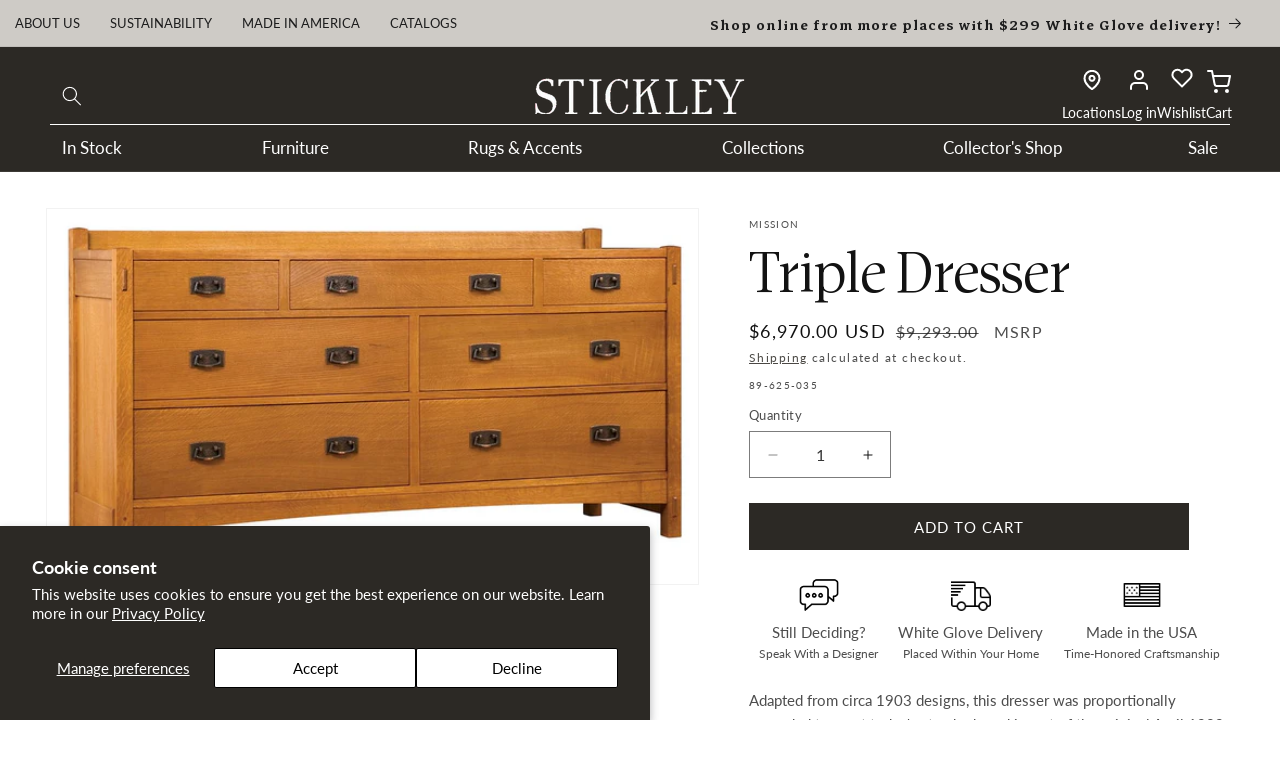

--- FILE ---
content_type: text/html; charset=utf-8
request_url: https://www.stickley.com/products/triple-dresser
body_size: 89670
content:
<!doctype html>
<html class="js" lang="en">
  <head>
    <!-- Google Tag Manager -->
<script>(function(w,d,s,l,i){w[l]=w[l]||[];w[l].push({'gtm.start':
new Date().getTime(),event:'gtm.js'});var f=d.getElementsByTagName(s)[0],
j=d.createElement(s),dl=l!='dataLayer'?'&l='+l:'';j.async=true;j.src=
'https://www.googletagmanager.com/gtm.js?id='+i+dl;f.parentNode.insertBefore(j,f);
})(window,document,'script','dataLayer','GTM-PXB6BQB');</script>
<!-- End Google Tag Manager -->

    <!--LOOMI SDK-->
<!--DO NOT EDIT-->
<link rel="preconnect"  href="https://live.visually-io.com/" crossorigin data-em-disable>
<link rel="dns-prefetch" href="https://live.visually-io.com/" data-em-disable>
<script>
    (()=> {
        const env = 2;
        var store = "stickley-furniture-mattress.myshopify.com";
        var alias = store.replace(".myshopify.com", "").replaceAll("-", "_").toUpperCase();
        var jitsuKey =  "js.57170886842";
        window.loomi_ctx = {...(window.loomi_ctx || {}),storeAlias:alias,jitsuKey,env};
        
        
    
	
	var product = {};
	var variants = [];
	
	variants.push({id:41355487117498,policy:"continue",price:697000,iq:0});
	
	product.variants = variants;
	product.oos = !true;
	product.price = 697000 ;
	window.loomi_ctx.current_product=product;
	window.loomi_ctx.productId=7074300526778;
	window.loomi_ctx.variantId = 41355487117498;
	
    })()
</script>
<link href="https://live.visually-io.com/cf/STICKLEY_FURNITURE_MATTRESS.js?k=js.57170886842&e=2&s=STICKLEY_FURNITURE_MATTRESS" rel="preload" as="script" data-em-disable>
<link href="https://live.visually-io.com/cf/STICKLEY_FURNITURE_MATTRESS.js?k=js.57170886842&e=2&s=STICKLEY_FURNITURE_MATTRESS" rel="preload" as="script" data-em-disable>
<link href="https://assets.visually.io/widgets/vsly-preact.min.js" rel="preload" as="script" data-em-disable>
<script data-vsly="preact2" type="text/javascript" src="https://assets.visually.io/widgets/vsly-preact.min.js" data-em-disable></script>
<script type="text/javascript" src="https://live.visually-io.com/cf/STICKLEY_FURNITURE_MATTRESS.js" data-em-disable></script>
<script type="text/javascript" src="https://live.visually-io.com/v/visually.js" data-em-disable></script>
<script defer type="text/javascript" src="https://live.visually-io.com/v/visually-a.js" data-em-disable></script>
<!--LOOMI SDK-->

 
<meta charset="utf-8">
    <meta http-equiv="X-UA-Compatible" content="IE=edge">
    <meta name="viewport" content="width=device-width,initial-scale=1">
    <meta name="theme-color" content="">
    <link rel="canonical" href="https://www.stickley.com/products/triple-dresser"><link rel="preconnect" href="https://fonts.shopifycdn.com" crossorigin><title>
      Triple Dresser &ndash; Stickley</title>

    
      <meta name="description" content="Adapted from circa 1903 designs, this dresser was proportionally expanded to meet today&#39;s standards and is part of the original April 1989 reissued Mission Collection. Dark copper hardware. Available in solid oak.">
    

    

<meta property="og:site_name" content="Stickley">
<meta property="og:url" content="https://www.stickley.com/products/triple-dresser">
<meta property="og:title" content="Triple Dresser">
<meta property="og:type" content="product">
<meta property="og:description" content="Adapted from circa 1903 designs, this dresser was proportionally expanded to meet today&#39;s standards and is part of the original April 1989 reissued Mission Collection. Dark copper hardware. Available in solid oak."><meta property="og:image" content="http://www.stickley.com/cdn/shop/products/x_89-625_TripDresser_o_s.jpg?v=1650656245">
  <meta property="og:image:secure_url" content="https://www.stickley.com/cdn/shop/products/x_89-625_TripDresser_o_s.jpg?v=1650656245">
  <meta property="og:image:width" content="1000">
  <meta property="og:image:height" content="576"><meta property="og:price:amount" content="6,970.00">
  <meta property="og:price:currency" content="USD"><meta name="twitter:card" content="summary_large_image">
<meta name="twitter:title" content="Triple Dresser">
<meta name="twitter:description" content="Adapted from circa 1903 designs, this dresser was proportionally expanded to meet today&#39;s standards and is part of the original April 1989 reissued Mission Collection. Dark copper hardware. Available in solid oak.">


    <script src="//www.stickley.com/cdn/shop/t/511/assets/constants.js?v=132983761750457495441768512983" defer="defer"></script>
    <script src="//www.stickley.com/cdn/shop/t/511/assets/pubsub.js?v=25310214064522200911768513044" defer="defer"></script>
    <script src="//www.stickley.com/cdn/shop/t/511/assets/global.js?v=126183579653657792251768512989" defer="defer"></script>
    <script src="//www.stickley.com/cdn/shop/t/511/assets/details-disclosure.js?v=13653116266235556501768512986" defer="defer"></script>
    <script src="//www.stickley.com/cdn/shop/t/511/assets/details-modal.js?v=25581673532751508451768512987" defer="defer"></script>
    <script src="//www.stickley.com/cdn/shop/t/511/assets/search-form.js?v=133129549252120666541768513048" defer="defer"></script><script src="//www.stickley.com/cdn/shop/t/511/assets/animations.js?v=88693664871331136111768512956" defer="defer"></script><script>window.performance && window.performance.mark && window.performance.mark('shopify.content_for_header.start');</script><meta name="google-site-verification" content="qLB09sBLrsEgaXLNSrAfmRUYAwjzAvqnHiYdthHAmFU">
<meta id="shopify-digital-wallet" name="shopify-digital-wallet" content="/57170886842/digital_wallets/dialog">
<meta name="shopify-checkout-api-token" content="57118e71b787cc2fe2947af6201ca4cd">
<meta id="in-context-paypal-metadata" data-shop-id="57170886842" data-venmo-supported="false" data-environment="production" data-locale="en_US" data-paypal-v4="true" data-currency="USD">
<link rel="alternate" type="application/json+oembed" href="https://www.stickley.com/products/triple-dresser.oembed">
<script async="async" src="/checkouts/internal/preloads.js?locale=en-US"></script>
<link rel="preconnect" href="https://shop.app" crossorigin="anonymous">
<script async="async" src="https://shop.app/checkouts/internal/preloads.js?locale=en-US&shop_id=57170886842" crossorigin="anonymous"></script>
<script id="apple-pay-shop-capabilities" type="application/json">{"shopId":57170886842,"countryCode":"US","currencyCode":"USD","merchantCapabilities":["supports3DS"],"merchantId":"gid:\/\/shopify\/Shop\/57170886842","merchantName":"Stickley","requiredBillingContactFields":["postalAddress","email","phone"],"requiredShippingContactFields":["postalAddress","email","phone"],"shippingType":"shipping","supportedNetworks":["visa","masterCard","amex","discover","elo","jcb"],"total":{"type":"pending","label":"Stickley","amount":"1.00"},"shopifyPaymentsEnabled":true,"supportsSubscriptions":true}</script>
<script id="shopify-features" type="application/json">{"accessToken":"57118e71b787cc2fe2947af6201ca4cd","betas":["rich-media-storefront-analytics"],"domain":"www.stickley.com","predictiveSearch":true,"shopId":57170886842,"locale":"en"}</script>
<script>var Shopify = Shopify || {};
Shopify.shop = "stickley-furniture-mattress.myshopify.com";
Shopify.locale = "en";
Shopify.currency = {"active":"USD","rate":"1.0"};
Shopify.country = "US";
Shopify.theme = {"name":"Dawn | 2026 COLLECTOR EDITION","id":150865313978,"schema_name":"Dawn","schema_version":"15.4.0","theme_store_id":null,"role":"main"};
Shopify.theme.handle = "null";
Shopify.theme.style = {"id":null,"handle":null};
Shopify.cdnHost = "www.stickley.com/cdn";
Shopify.routes = Shopify.routes || {};
Shopify.routes.root = "/";</script>
<script type="module">!function(o){(o.Shopify=o.Shopify||{}).modules=!0}(window);</script>
<script>!function(o){function n(){var o=[];function n(){o.push(Array.prototype.slice.apply(arguments))}return n.q=o,n}var t=o.Shopify=o.Shopify||{};t.loadFeatures=n(),t.autoloadFeatures=n()}(window);</script>
<script>
  window.ShopifyPay = window.ShopifyPay || {};
  window.ShopifyPay.apiHost = "shop.app\/pay";
  window.ShopifyPay.redirectState = null;
</script>
<script id="shop-js-analytics" type="application/json">{"pageType":"product"}</script>
<script defer="defer" async type="module" src="//www.stickley.com/cdn/shopifycloud/shop-js/modules/v2/client.init-shop-cart-sync_C5BV16lS.en.esm.js"></script>
<script defer="defer" async type="module" src="//www.stickley.com/cdn/shopifycloud/shop-js/modules/v2/chunk.common_CygWptCX.esm.js"></script>
<script type="module">
  await import("//www.stickley.com/cdn/shopifycloud/shop-js/modules/v2/client.init-shop-cart-sync_C5BV16lS.en.esm.js");
await import("//www.stickley.com/cdn/shopifycloud/shop-js/modules/v2/chunk.common_CygWptCX.esm.js");

  window.Shopify.SignInWithShop?.initShopCartSync?.({"fedCMEnabled":true,"windoidEnabled":true});

</script>
<script defer="defer" async type="module" src="//www.stickley.com/cdn/shopifycloud/shop-js/modules/v2/client.payment-terms_CZxnsJam.en.esm.js"></script>
<script defer="defer" async type="module" src="//www.stickley.com/cdn/shopifycloud/shop-js/modules/v2/chunk.common_CygWptCX.esm.js"></script>
<script defer="defer" async type="module" src="//www.stickley.com/cdn/shopifycloud/shop-js/modules/v2/chunk.modal_D71HUcav.esm.js"></script>
<script type="module">
  await import("//www.stickley.com/cdn/shopifycloud/shop-js/modules/v2/client.payment-terms_CZxnsJam.en.esm.js");
await import("//www.stickley.com/cdn/shopifycloud/shop-js/modules/v2/chunk.common_CygWptCX.esm.js");
await import("//www.stickley.com/cdn/shopifycloud/shop-js/modules/v2/chunk.modal_D71HUcav.esm.js");

  
</script>
<script>
  window.Shopify = window.Shopify || {};
  if (!window.Shopify.featureAssets) window.Shopify.featureAssets = {};
  window.Shopify.featureAssets['shop-js'] = {"shop-cart-sync":["modules/v2/client.shop-cart-sync_ZFArdW7E.en.esm.js","modules/v2/chunk.common_CygWptCX.esm.js"],"init-fed-cm":["modules/v2/client.init-fed-cm_CmiC4vf6.en.esm.js","modules/v2/chunk.common_CygWptCX.esm.js"],"shop-cash-offers":["modules/v2/client.shop-cash-offers_DOA2yAJr.en.esm.js","modules/v2/chunk.common_CygWptCX.esm.js","modules/v2/chunk.modal_D71HUcav.esm.js"],"shop-button":["modules/v2/client.shop-button_tlx5R9nI.en.esm.js","modules/v2/chunk.common_CygWptCX.esm.js"],"shop-toast-manager":["modules/v2/client.shop-toast-manager_ClPi3nE9.en.esm.js","modules/v2/chunk.common_CygWptCX.esm.js"],"init-shop-cart-sync":["modules/v2/client.init-shop-cart-sync_C5BV16lS.en.esm.js","modules/v2/chunk.common_CygWptCX.esm.js"],"avatar":["modules/v2/client.avatar_BTnouDA3.en.esm.js"],"init-windoid":["modules/v2/client.init-windoid_sURxWdc1.en.esm.js","modules/v2/chunk.common_CygWptCX.esm.js"],"init-shop-email-lookup-coordinator":["modules/v2/client.init-shop-email-lookup-coordinator_B8hsDcYM.en.esm.js","modules/v2/chunk.common_CygWptCX.esm.js"],"pay-button":["modules/v2/client.pay-button_FdsNuTd3.en.esm.js","modules/v2/chunk.common_CygWptCX.esm.js"],"shop-login-button":["modules/v2/client.shop-login-button_C5VAVYt1.en.esm.js","modules/v2/chunk.common_CygWptCX.esm.js","modules/v2/chunk.modal_D71HUcav.esm.js"],"init-customer-accounts-sign-up":["modules/v2/client.init-customer-accounts-sign-up_CPSyQ0Tj.en.esm.js","modules/v2/client.shop-login-button_C5VAVYt1.en.esm.js","modules/v2/chunk.common_CygWptCX.esm.js","modules/v2/chunk.modal_D71HUcav.esm.js"],"init-shop-for-new-customer-accounts":["modules/v2/client.init-shop-for-new-customer-accounts_ChsxoAhi.en.esm.js","modules/v2/client.shop-login-button_C5VAVYt1.en.esm.js","modules/v2/chunk.common_CygWptCX.esm.js","modules/v2/chunk.modal_D71HUcav.esm.js"],"init-customer-accounts":["modules/v2/client.init-customer-accounts_DxDtT_ad.en.esm.js","modules/v2/client.shop-login-button_C5VAVYt1.en.esm.js","modules/v2/chunk.common_CygWptCX.esm.js","modules/v2/chunk.modal_D71HUcav.esm.js"],"shop-follow-button":["modules/v2/client.shop-follow-button_Cva4Ekp9.en.esm.js","modules/v2/chunk.common_CygWptCX.esm.js","modules/v2/chunk.modal_D71HUcav.esm.js"],"checkout-modal":["modules/v2/client.checkout-modal_BPM8l0SH.en.esm.js","modules/v2/chunk.common_CygWptCX.esm.js","modules/v2/chunk.modal_D71HUcav.esm.js"],"lead-capture":["modules/v2/client.lead-capture_Bi8yE_yS.en.esm.js","modules/v2/chunk.common_CygWptCX.esm.js","modules/v2/chunk.modal_D71HUcav.esm.js"],"shop-login":["modules/v2/client.shop-login_D6lNrXab.en.esm.js","modules/v2/chunk.common_CygWptCX.esm.js","modules/v2/chunk.modal_D71HUcav.esm.js"],"payment-terms":["modules/v2/client.payment-terms_CZxnsJam.en.esm.js","modules/v2/chunk.common_CygWptCX.esm.js","modules/v2/chunk.modal_D71HUcav.esm.js"]};
</script>
<script>(function() {
  var isLoaded = false;
  function asyncLoad() {
    if (isLoaded) return;
    isLoaded = true;
    var urls = ["\/\/cdn.shopify.com\/s\/files\/1\/0257\/0108\/9360\/t\/85\/assets\/usf-license.js?shop=stickley-furniture-mattress.myshopify.com","\/\/cdn.shopify.com\/s\/files\/1\/0257\/0108\/9360\/t\/85\/assets\/usf-license.js?shop=stickley-furniture-mattress.myshopify.com","https:\/\/d1hcrjcdtouu7e.cloudfront.net\/js\/gdpr_cookie_consent.min.js?shop=stickley-furniture-mattress.myshopify.com","https:\/\/cdn.logbase.io\/lb-upsell-wrapper.js?shop=stickley-furniture-mattress.myshopify.com","https:\/\/shy.elfsight.com\/p\/platform.js?shop=stickley-furniture-mattress.myshopify.com","https:\/\/cdn-bundler.nice-team.net\/app\/js\/bundler.js?shop=stickley-furniture-mattress.myshopify.com","\/\/cdn.shopify.com\/proxy\/8a15a3a7bfcc14b90b6963fc8228f4e67e435fa7e44c74c3a47f9c7d1f11941e\/cartinsights.herokuapp.com\/assets\/packs\/customer_id.js?shop=stickley-furniture-mattress.myshopify.com\u0026sp-cache-control=cHVibGljLCBtYXgtYWdlPTkwMA","https:\/\/cdn.attn.tv\/stickleyfurniture-retail\/dtag.js?shop=stickley-furniture-mattress.myshopify.com"];
    for (var i = 0; i < urls.length; i++) {
      var s = document.createElement('script');
      s.type = 'text/javascript';
      s.async = true;
      s.src = urls[i];
      var x = document.getElementsByTagName('script')[0];
      x.parentNode.insertBefore(s, x);
    }
  };
  if(window.attachEvent) {
    window.attachEvent('onload', asyncLoad);
  } else {
    window.addEventListener('load', asyncLoad, false);
  }
})();</script>
<script id="__st">var __st={"a":57170886842,"offset":-18000,"reqid":"30ed3d33-08d7-4d41-95b8-58df6eff5e65-1768853627","pageurl":"www.stickley.com\/products\/triple-dresser","u":"ec4a53f09970","p":"product","rtyp":"product","rid":7074300526778};</script>
<script>window.ShopifyPaypalV4VisibilityTracking = true;</script>
<script id="captcha-bootstrap">!function(){'use strict';const t='contact',e='account',n='new_comment',o=[[t,t],['blogs',n],['comments',n],[t,'customer']],c=[[e,'customer_login'],[e,'guest_login'],[e,'recover_customer_password'],[e,'create_customer']],r=t=>t.map((([t,e])=>`form[action*='/${t}']:not([data-nocaptcha='true']) input[name='form_type'][value='${e}']`)).join(','),a=t=>()=>t?[...document.querySelectorAll(t)].map((t=>t.form)):[];function s(){const t=[...o],e=r(t);return a(e)}const i='password',u='form_key',d=['recaptcha-v3-token','g-recaptcha-response','h-captcha-response',i],f=()=>{try{return window.sessionStorage}catch{return}},m='__shopify_v',_=t=>t.elements[u];function p(t,e,n=!1){try{const o=window.sessionStorage,c=JSON.parse(o.getItem(e)),{data:r}=function(t){const{data:e,action:n}=t;return t[m]||n?{data:e,action:n}:{data:t,action:n}}(c);for(const[e,n]of Object.entries(r))t.elements[e]&&(t.elements[e].value=n);n&&o.removeItem(e)}catch(o){console.error('form repopulation failed',{error:o})}}const l='form_type',E='cptcha';function T(t){t.dataset[E]=!0}const w=window,h=w.document,L='Shopify',v='ce_forms',y='captcha';let A=!1;((t,e)=>{const n=(g='f06e6c50-85a8-45c8-87d0-21a2b65856fe',I='https://cdn.shopify.com/shopifycloud/storefront-forms-hcaptcha/ce_storefront_forms_captcha_hcaptcha.v1.5.2.iife.js',D={infoText:'Protected by hCaptcha',privacyText:'Privacy',termsText:'Terms'},(t,e,n)=>{const o=w[L][v],c=o.bindForm;if(c)return c(t,g,e,D).then(n);var r;o.q.push([[t,g,e,D],n]),r=I,A||(h.body.append(Object.assign(h.createElement('script'),{id:'captcha-provider',async:!0,src:r})),A=!0)});var g,I,D;w[L]=w[L]||{},w[L][v]=w[L][v]||{},w[L][v].q=[],w[L][y]=w[L][y]||{},w[L][y].protect=function(t,e){n(t,void 0,e),T(t)},Object.freeze(w[L][y]),function(t,e,n,w,h,L){const[v,y,A,g]=function(t,e,n){const i=e?o:[],u=t?c:[],d=[...i,...u],f=r(d),m=r(i),_=r(d.filter((([t,e])=>n.includes(e))));return[a(f),a(m),a(_),s()]}(w,h,L),I=t=>{const e=t.target;return e instanceof HTMLFormElement?e:e&&e.form},D=t=>v().includes(t);t.addEventListener('submit',(t=>{const e=I(t);if(!e)return;const n=D(e)&&!e.dataset.hcaptchaBound&&!e.dataset.recaptchaBound,o=_(e),c=g().includes(e)&&(!o||!o.value);(n||c)&&t.preventDefault(),c&&!n&&(function(t){try{if(!f())return;!function(t){const e=f();if(!e)return;const n=_(t);if(!n)return;const o=n.value;o&&e.removeItem(o)}(t);const e=Array.from(Array(32),(()=>Math.random().toString(36)[2])).join('');!function(t,e){_(t)||t.append(Object.assign(document.createElement('input'),{type:'hidden',name:u})),t.elements[u].value=e}(t,e),function(t,e){const n=f();if(!n)return;const o=[...t.querySelectorAll(`input[type='${i}']`)].map((({name:t})=>t)),c=[...d,...o],r={};for(const[a,s]of new FormData(t).entries())c.includes(a)||(r[a]=s);n.setItem(e,JSON.stringify({[m]:1,action:t.action,data:r}))}(t,e)}catch(e){console.error('failed to persist form',e)}}(e),e.submit())}));const S=(t,e)=>{t&&!t.dataset[E]&&(n(t,e.some((e=>e===t))),T(t))};for(const o of['focusin','change'])t.addEventListener(o,(t=>{const e=I(t);D(e)&&S(e,y())}));const B=e.get('form_key'),M=e.get(l),P=B&&M;t.addEventListener('DOMContentLoaded',(()=>{const t=y();if(P)for(const e of t)e.elements[l].value===M&&p(e,B);[...new Set([...A(),...v().filter((t=>'true'===t.dataset.shopifyCaptcha))])].forEach((e=>S(e,t)))}))}(h,new URLSearchParams(w.location.search),n,t,e,['guest_login'])})(!0,!0)}();</script>
<script integrity="sha256-4kQ18oKyAcykRKYeNunJcIwy7WH5gtpwJnB7kiuLZ1E=" data-source-attribution="shopify.loadfeatures" defer="defer" src="//www.stickley.com/cdn/shopifycloud/storefront/assets/storefront/load_feature-a0a9edcb.js" crossorigin="anonymous"></script>
<script crossorigin="anonymous" defer="defer" src="//www.stickley.com/cdn/shopifycloud/storefront/assets/shopify_pay/storefront-65b4c6d7.js?v=20250812"></script>
<script data-source-attribution="shopify.dynamic_checkout.dynamic.init">var Shopify=Shopify||{};Shopify.PaymentButton=Shopify.PaymentButton||{isStorefrontPortableWallets:!0,init:function(){window.Shopify.PaymentButton.init=function(){};var t=document.createElement("script");t.src="https://www.stickley.com/cdn/shopifycloud/portable-wallets/latest/portable-wallets.en.js",t.type="module",document.head.appendChild(t)}};
</script>
<script data-source-attribution="shopify.dynamic_checkout.buyer_consent">
  function portableWalletsHideBuyerConsent(e){var t=document.getElementById("shopify-buyer-consent"),n=document.getElementById("shopify-subscription-policy-button");t&&n&&(t.classList.add("hidden"),t.setAttribute("aria-hidden","true"),n.removeEventListener("click",e))}function portableWalletsShowBuyerConsent(e){var t=document.getElementById("shopify-buyer-consent"),n=document.getElementById("shopify-subscription-policy-button");t&&n&&(t.classList.remove("hidden"),t.removeAttribute("aria-hidden"),n.addEventListener("click",e))}window.Shopify?.PaymentButton&&(window.Shopify.PaymentButton.hideBuyerConsent=portableWalletsHideBuyerConsent,window.Shopify.PaymentButton.showBuyerConsent=portableWalletsShowBuyerConsent);
</script>
<script data-source-attribution="shopify.dynamic_checkout.cart.bootstrap">document.addEventListener("DOMContentLoaded",(function(){function t(){return document.querySelector("shopify-accelerated-checkout-cart, shopify-accelerated-checkout")}if(t())Shopify.PaymentButton.init();else{new MutationObserver((function(e,n){t()&&(Shopify.PaymentButton.init(),n.disconnect())})).observe(document.body,{childList:!0,subtree:!0})}}));
</script>
<script id='scb4127' type='text/javascript' async='' src='https://www.stickley.com/cdn/shopifycloud/privacy-banner/storefront-banner.js'></script><link id="shopify-accelerated-checkout-styles" rel="stylesheet" media="screen" href="https://www.stickley.com/cdn/shopifycloud/portable-wallets/latest/accelerated-checkout-backwards-compat.css" crossorigin="anonymous">
<style id="shopify-accelerated-checkout-cart">
        #shopify-buyer-consent {
  margin-top: 1em;
  display: inline-block;
  width: 100%;
}

#shopify-buyer-consent.hidden {
  display: none;
}

#shopify-subscription-policy-button {
  background: none;
  border: none;
  padding: 0;
  text-decoration: underline;
  font-size: inherit;
  cursor: pointer;
}

#shopify-subscription-policy-button::before {
  box-shadow: none;
}

      </style>
<script id="sections-script" data-sections="header" defer="defer" src="//www.stickley.com/cdn/shop/t/511/compiled_assets/scripts.js?v=99285"></script>
<script>window.performance && window.performance.mark && window.performance.mark('shopify.content_for_header.end');</script>
    <script>window._usfTheme={
    id:144285630650,
    name:"Dawn",
    version:"15.3.0",
    vendor:"Shopify",
    applied:1,
    assetUrl:"//www.stickley.com/cdn/shop/t/511/assets/usf-boot.js?v=103592132230903450411768513076"
};
window._usfCustomerTags = null;
window._usfCollectionId = null;
window._usfCollectionDefaultSort = null;
window._usfLocale = "en";
window._usfRootUrl = "\/";
window.usf = {
  settings: {"online":1,"version":"1.0.2.4112","shop":"stickley-furniture-mattress.myshopify.com","siteId":"daba4738-e9a7-4c5e-9f18-736905bb478b","resUrl":"//cdn.shopify.com/s/files/1/0257/0108/9360/t/85/assets/","analyticsApiUrl":"https://svc-2-analytics-usf.hotyon.com/set","searchSvcUrl":"https://svc-2-usf.hotyon.com/","enabledPlugins":["collections-sort-orders"],"mobileBreakpoint":750,"decimals":0,"decimalDisplay":".","thousandSeparator":",","currency":"USD","priceLongFormat":"${0} USD","priceFormat":"${0}","plugins":{},"revision":86784940,"filters":{"filtersHorzStyle":"2-columns","filtersHorzPosition":"left","filtersMobileStyle":"default"},"instantSearch":{"online":1,"searchBoxSelector":"input[name=q]","numOfSuggestions":6,"numOfProductMatches":4,"showCollections":1,"numOfCollections":4,"showPages":1,"numOfPages":4,"layout":"two-columns","productDisplayType":"list","productColumnPosition":"left","productsPerRow":1,"showPopularProducts":1,"numOfPopularProducts":6,"numOfRecentSearches":5},"search":{"online":1,"sortFields":["price","r","title","-title","-price","date","-date"],"searchResultsUrl":"/search","more":"more","itemsPerPage":38,"imageSizeType":"fixed","imageSize":"600,350","searchResultsMetafields":"a.b","showAltImage":1,"showVendor":1,"canChangeUrl":1},"collections":{"online":1,"collectionsPageUrl":"/pages/collections"},"filterNavigation":{"showFilterArea":1,"showProductCount":1,"scrollUpOnChange":1},"translation_en":{"search":"Search","latestSearches":"Latest searches","popularSearches":"Popular searches","viewAllResultsFor":"view all results for <span class=\"usf-highlight\">{0}</span>","viewAllResults":"view all results","noMatchesFoundFor":"No matches found for \"<b>{0}</b>\". Please try again with a different term.","productSearchResultWithTermSummary":"<b>{0}</b> results for '<b>{1}</b>'","productSearchResultSummary":"<b>{0}</b> Results","productSearchNoResults":"<h2>No matching for '<b>{0}</b>'.</h2><p>But don't give up - check the filters, spelling or try less specific search terms.</p>","productSearchNoResultsEmptyTerm":"<h2>No results found.</h2><p>But don't give up - check the filters or try less specific terms.</p>","clearAll":"CLEAR ALL FILTERS","clear":"Clear","clearAllFilters":"Clear all filters","clearFiltersBy":"Clear filters by {0}","filterBy":"Filter by {0}","sort":"Sort By","sortBy_r":"Featured","sortBy_title":"Alphabetically: A-Z","sortBy_-title":"Alphabetically: Z-A","sortBy_date":"Date: Old to New","sortBy_-date":"Date: New to Old","sortBy_price":"Price: Low to High","sortBy_-price":"Price: High to Low","sortBy_percentSale":"Percent sales: Low to High","sortBy_-percentSale":"Percent sales: High to Low","sortBy_-discount":"Discount: High to Low","sortBy_bestselling":"Best Selling","sortBy_-available":"Inventory: High to Low","sortBy_producttype":"Product Type: A-Z","sortBy_-producttype":"Product Type: Z-A","sortBy_random":"Random","filters":"Filter By","filterOptions":"Filter options","clearFilterOptions":"Clear all filter options","youHaveViewed":"You've viewed {0} of {1} products","loadMore":"Load more","loadPrev":"Load previous","productMatches":"Product matches","trending":"Trending","didYouMean":"Sorry, nothing found for '<b>{0}</b>'.<br>Did you mean '<b>{1}</b>'?","searchSuggestions":"Search suggestions","popularSearch":"Popular search","quantity":"Quantity","selectedVariantNotAvailable":"The selected variant is not available.","addToCart":"Add to cart","seeFullDetails":"See full details","chooseOptions":"Choose options","quickView":"Quick view","sale":"Sale","save":"Save","soldOut":"Sold out","viewItems":"View items","more":"Show More","all":"All","prevPage":"Previous page","gotoPage":"Go to page {0}","nextPage":"Next page","from":"From","collections":"Collections","pages":"Pages","sortBy_option:Color":"Color: A-Z","sortBy_-option:Color":"Color: Z-A","sortBy_option:Configuration":"Configuration: A-Z","sortBy_-option:Configuration":"Configuration: Z-A","sortBy_option:Fabric  & Color":"Fabric  & Color: A-Z","sortBy_-option:Fabric  & Color":"Fabric  & Color: Z-A","sortBy_option:Material":"Material: A-Z","sortBy_-option:Material":"Material: Z-A","sortBy_option:Material & Color":"Material & Color: A-Z","sortBy_-option:Material & Color":"Material & Color: Z-A","sortBy_option:Size":"Size: A-Z","sortBy_-option:Size":"Size: Z-A","sortBy_option:Wood Finish":"Wood Finish: A-Z","sortBy_-option:Wood Finish":"Wood Finish: Z-A","sortBy_metafield:product.new_arrival":"product.new_arrival: A-Z","sortBy_-metafield:product.new_arrival":"product.new_arrival: Z-A","sortBy_metafield:product.height":"product.height: A-Z","sortBy_-metafield:product.height":"product.height: Z-A","sortBy_metafield:product.depth":"product.depth: A-Z","sortBy_-metafield:product.depth":"product.depth: Z-A","sortBy_metafield:product.mattress_comfort":"product.mattress_comfort: A-Z","sortBy_-metafield:product.mattress_comfort":"product.mattress_comfort: Z-A","sortBy_metafield:product.mattress_type":"product.mattress_type: A-Z","sortBy_-metafield:product.mattress_type":"product.mattress_type: Z-A","sortBy_metafield:product.seat_cushion_comfort":"product.seat_cushion_comfort: A-Z","sortBy_-metafield:product.seat_cushion_comfort":"product.seat_cushion_comfort: Z-A","sortBy_metafield:product.motion_vs_stationary":"product.motion_vs_stationary: A-Z","sortBy_-metafield:product.motion_vs_stationary":"product.motion_vs_stationary: Z-A","sortBy_metafield:product.clearance":"product.clearance: A-Z","sortBy_-metafield:product.clearance":"product.clearance: Z-A","sortBy_varMetafield:variant.fabric":"variant.fabric: A-Z","sortBy_-varMetafield:vaiant.fabric":"variant.fabric: Z-A","sortBy_varMetafield:variant.color_family":"variant.color_family: A-Z","sortBy_-varMetafield:variant.color_family":"variant.color_family: Z-A","sortBy_varMetafield:variant.shape":"variant.shape: A-Z","sortBy_-varMetafield:variant.shape":"variant.shape: Z-A","sortBy_varMetafield:variant.availability":"variant.availability: A-Z","sortBy_-varMetafield:variant.availability":"variant.availability: Z-A","sortBy_varMetafield:variant.material":"variant.material: A-Z","sortBy_-varMetafield:variant.material":"variant.material: Z-A","sortBy_metafield:product.primary_collection":"product.primary_collection: A-Z","sortBy_-metafield:product.primary_collection":"product.primary_collection: Z-A","sortBy_option:Cover-Combo-001":"Cover-Combo-001: A-Z","sortBy_-option:Cover-Combo-001":"Cover-Combo-001: Z-A","sortBy_option:Fabric-001":"Fabric-001: A-Z","sortBy_-option:Fabric-001":"Fabric-001: Z-A","sortBy_option:Finish-Cherry-001":"Finish-Cherry-001: A-Z","sortBy_-option:Finish-Cherry-001":"Finish-Cherry-001: Z-A","sortBy_option:Finish-Combo-001":"Finish-Combo-001: A-Z","sortBy_-option:Finish-Combo-001":"Finish-Combo-001: Z-A","sortBy_option:Finish-Oak-001":"Finish-Oak-001: A-Z","sortBy_-option:Finish-Oak-001":"Finish-Oak-001: Z-A","sortBy_option:Leather-001":"Leather-001: A-Z","sortBy_-option:Leather-001":"Leather-001: Z-A","sortBy_option:Leather-002":"Leather-002: A-Z","sortBy_-option:Leather-002":"Leather-002: Z-A","sortBy_option:Leather-003":"Leather-003: A-Z","sortBy_-option:Leather-003":"Leather-003: Z-A","sortBy_option:Leather-004":"Leather-004: A-Z","sortBy_-option:Leather-004":"Leather-004: Z-A","sortBy_option:No Finish Option":"No Finish Option: A-Z","sortBy_-option:No Finish Option":"No Finish Option: Z-A","sortBy_option:Upholstery-024":"Upholstery-024: A-Z","sortBy_-option:Upholstery-024":"Upholstery-024: Z-A","sortBy_option:Headboard Type":"Headboard Type: A-Z","sortBy_-option:Headboard Type":"Headboard Type: Z-A","sortBy_option:Hardware":"Hardware: A-Z","sortBy_-option:Hardware":"Hardware: Z-A","sortBy_option:Finish":"Finish: A-Z","sortBy_-option:Finish":"Finish: Z-A","sortBy_option:Bed Size":"Bed Size: A-Z","sortBy_-option:Bed Size":"Bed Size: Z-A","sortBy_option:Drawer Front":"Drawer Front: A-Z","sortBy_-option:Drawer Front":"Drawer Front: Z-A","sortBy_option:Door Swing":"Door Swing: A-Z","sortBy_-option:Door Swing":"Door Swing: Z-A","sortBy_option:Cover":"Cover: A-Z","sortBy_-option:Cover":"Cover: Z-A","sortBy_option:Back Type":"Back Type: A-Z","sortBy_-option:Back Type":"Back Type: Z-A","sortBy_metafield:product.web_room":"product.web_room: A-Z","sortBy_-metafield:product.web_room":"product.web_room: Z-A","sortBy_metafield:MyNamespace.MyKey1":"MyNamespace.MyKey1: A-Z","sortBy_-metafield:MyNamespace.MyKey1":"MyNamespace.MyKey1: Z-A","sortBy_option:Drawer Options":"Drawer Options: A-Z","sortBy_-option:Drawer Options":"Drawer Options: Z-A","sortBy_option:Fabric/Leather":"Fabric/Leather: A-Z","sortBy_-option:Fabric/Leather":"Fabric/Leather: Z-A","sortBy_option:Height":"Height: A-Z","sortBy_-option:Height":"Height: Z-A","sortBy_option:Hinge Feature":"Hinge Feature: A-Z","sortBy_-option:Hinge Feature":"Hinge Feature: Z-A","sortBy_option:Leaf Option":"Leaf Option: A-Z","sortBy_-option:Leaf Option":"Leaf Option: Z-A","sortBy_option:Leather":"Leather: A-Z","sortBy_-option:Leather":"Leather: Z-A","sortBy_option:Motion vs. Stationary":"Motion vs. Stationary: A-Z","sortBy_-option:Motion vs. Stationary":"Motion vs. Stationary: Z-A","sortBy_option:Product Type":"Product Type: A-Z","sortBy_-option:Product Type":"Product Type: Z-A","sortBy_option:Recliner Mechanism":"Recliner Mechanism: A-Z","sortBy_-option:Recliner Mechanism":"Recliner Mechanism: Z-A","sortBy_option:Seat Cushion":"Seat Cushion: A-Z","sortBy_-option:Seat Cushion":"Seat Cushion: Z-A","sortBy_option:Storage Option":"Storage Option: A-Z","sortBy_-option:Storage Option":"Storage Option: Z-A","sortBy_option:Tile Top":"Tile Top: A-Z","sortBy_-option:Tile Top":"Tile To: Z-A","sortBy_option:Top Material":"Top Material: A-Z","sortBy_-option:Top Material":"Top Material: Z-A","sortBy_option:Wood":"Wood: A-Z","sortBy_-option:Wood":"Wood: Z-A","sortBy_option:Chair Type":"Chair Type: A-Z","sortBy_-option:Chair Type":"Chair Type: Z-A","sortBy_option:Series":"Series: A-Z","sortBy_-option:Series":"Series: Z-A","sortBy_option:Type":"Type: A-Z","sortBy_-option:Type":"Type: Z-A","sortBy_option:Wood/ Finish":"Wood/ Finish: A-Z","sortBy_-option:Wood/ Finish":"Wood/ Finish: Z-A","sortBy_option:Wood/ Leather":"Wood/ Leather: A-Z","sortBy_-option:Wood/ Leather":"Wood/ Leather: Z-A","sortBy_option:Base/ Foundation":"Base/ Foundation: A-Z","sortBy_-option:Base/ Foundation":"Base/ Foundation: Z-A","sortBy_option:Brown Black":"Brown Black: A-Z","sortBy_-option:Brown Black":"Brown Black: Z-A","sortBy_option:Fabric":"Fabric: A-Z","sortBy_-option:Fabric":"Fabric: Z-A","sortBy_option:Fabric/ Leather":"Fabric/ Leather: A-Z","sortBy_-option:Fabric/ Leather":"Fabric/ Leather: Z-A","sortBy_option:Title":"Title: A-Z","sortBy_-option:Title":"Title: Z-A","sortBy_option:Wood/Finish":"Wood/Finish: A-Z","sortBy_-option:Wood/Finish":"Wood/Finish: Z-A","sortBy_option:Base/Foundation":"Base/Foundation: A-Z","sortBy_-option:Base/Foundation":"Base/Foundation: Z-A","sortBy_metafield:product.product_id":"product.product_id: A-Z","sortBy_-metafield:product.product_id":"product.product_id: Z-A","sortBy_option:Drawer Option":"Drawer Option: A-Z","sortBy_-option:Drawer Option":"Drawer Option: Z-A","sortBy_option:Hinge":"Hinge: A-Z","sortBy_-option:Hinge":"Hinge: Z-A","sortBy_option:Beckett Bed (Bed Size)":"Beckett Bed (Bed Size): A-Z","sortBy_-option:Beckett Bed (Bed Size)":"Beckett Bed (Bed Size): Z-A","sortBy_option:Beckett Dining Chair (Quantity)":"Beckett Dining Chair (Quantity): A-Z","sortBy_-option:Beckett Dining Chair (Quantity)":"Beckett Dining Chair (Quantity): Z-A","sortBy_option:Beckett End Table (Quantity)":"Beckett End Table (Quantity): A-Z","sortBy_-option:Beckett End Table (Quantity)":"Beckett End Table (Quantity): Z-A","sortBy_option:Beckett Open Nightstand (Quantity)":"Beckett Open Nightstand (Quantity): A-Z","sortBy_-option:Beckett Open Nightstand (Quantity)":"Beckett Open Nightstand (Quantity): Z-A","sortBy_option:Concord Side Chair (Quantity)":"Concord Side Chair (Quantity): A-Z","sortBy_-option:Concord Side Chair (Quantity)":"Concord Side Chair (Quantity): Z-A","sortBy_option:Jasper Counter Stool (Quantity)":"Jasper Counter Stool (Quantity): A-Z","sortBy_-option:Jasper Counter Stool (Quantity)":"Jasper Counter Stool (Quantity): Z-A","sortBy_-varMetafield:variant.fabric":"variant.fabric: Z-A","sortBy_option:Wood Species":"Wood Species: A-Z","sortBy_-option:Wood Species":"Wood Species: Z-A","sortBy_option:Orientation":"Orientation: A-Z","sortBy_-option:Orientation":"Orientation: Z-A","sortBy_option:Upholstery Cover":"Upholstery Cover: A-Z","sortBy_-option:Upholstery Cover":"Upholstery Cover: Z-A","sortBy_option:Shape":"Shape: A-Z","sortBy_-option:Shape":"Shape: Z-A","sortBy_option:Attachment":"Attachment: A-Z","sortBy_-option:Attachment":"Attachment: Z-A","sortBy_option:Nailhead":"Nailhead: A-Z","sortBy_-option:Nailhead":"Nailhead: Z-A","sortBy_option:Walnut Grove Arm Chair":"Walnut Grove Arm Chair: A-Z","sortBy_-option:Walnut Grove Arm Chair":"Walnut Grove Arm Chair: Z-A","sortBy_option:Walnut Grove Side Chair":"Walnut Grove Side Chair: A-Z","sortBy_-option:Walnut Grove Side Chair":"Walnut Grove Side Chair: Z-A"}}
}
</script>
<script src="//www.stickley.com/cdn/shop/t/511/assets/usf-boot.js?v=103592132230903450411768513076" async></script>

    <style data-shopify>
      @font-face {
  font-family: Lato;
  font-weight: 400;
  font-style: normal;
  font-display: swap;
  src: url("//www.stickley.com/cdn/fonts/lato/lato_n4.c3b93d431f0091c8be23185e15c9d1fee1e971c5.woff2") format("woff2"),
       url("//www.stickley.com/cdn/fonts/lato/lato_n4.d5c00c781efb195594fd2fd4ad04f7882949e327.woff") format("woff");
}

      @font-face {
  font-family: Lato;
  font-weight: 700;
  font-style: normal;
  font-display: swap;
  src: url("//www.stickley.com/cdn/fonts/lato/lato_n7.900f219bc7337bc57a7a2151983f0a4a4d9d5dcf.woff2") format("woff2"),
       url("//www.stickley.com/cdn/fonts/lato/lato_n7.a55c60751adcc35be7c4f8a0313f9698598612ee.woff") format("woff");
}

      @font-face {
  font-family: Lato;
  font-weight: 400;
  font-style: italic;
  font-display: swap;
  src: url("//www.stickley.com/cdn/fonts/lato/lato_i4.09c847adc47c2fefc3368f2e241a3712168bc4b6.woff2") format("woff2"),
       url("//www.stickley.com/cdn/fonts/lato/lato_i4.3c7d9eb6c1b0a2bf62d892c3ee4582b016d0f30c.woff") format("woff");
}

      @font-face {
  font-family: Lato;
  font-weight: 700;
  font-style: italic;
  font-display: swap;
  src: url("//www.stickley.com/cdn/fonts/lato/lato_i7.16ba75868b37083a879b8dd9f2be44e067dfbf92.woff2") format("woff2"),
       url("//www.stickley.com/cdn/fonts/lato/lato_i7.4c07c2b3b7e64ab516aa2f2081d2bb0366b9dce8.woff") format("woff");
}

      @font-face {
  font-family: Assistant;
  font-weight: 400;
  font-style: normal;
  font-display: swap;
  src: url("//www.stickley.com/cdn/fonts/assistant/assistant_n4.9120912a469cad1cc292572851508ca49d12e768.woff2") format("woff2"),
       url("//www.stickley.com/cdn/fonts/assistant/assistant_n4.6e9875ce64e0fefcd3f4446b7ec9036b3ddd2985.woff") format("woff");
}


      
        :root,
        .color-scheme-1 {
          --color-background: 255,255,255;
        
          --gradient-background: #ffffff;
        

        

        --color-foreground: 18,18,18;
        --color-background-contrast: 191,191,191;
        --color-shadow: 18,18,18;
        --color-button: 44,41,37;
        --color-button-text: 255,255,255;
        --color-secondary-button: 255,255,255;
        --color-secondary-button-text: 44,41,37;
        --color-link: 44,41,37;
        --color-badge-foreground: 18,18,18;
        --color-badge-background: 255,255,255;
        --color-badge-border: 18,18,18;
        --payment-terms-background-color: rgb(255 255 255);
      }
      
        
        .color-scheme-2 {
          --color-background: 243,243,243;
        
          --gradient-background: #f3f3f3;
        

        

        --color-foreground: 18,18,18;
        --color-background-contrast: 179,179,179;
        --color-shadow: 18,18,18;
        --color-button: 18,18,18;
        --color-button-text: 243,243,243;
        --color-secondary-button: 243,243,243;
        --color-secondary-button-text: 18,18,18;
        --color-link: 18,18,18;
        --color-badge-foreground: 18,18,18;
        --color-badge-background: 243,243,243;
        --color-badge-border: 18,18,18;
        --payment-terms-background-color: rgb(243 243 243);
      }
      
        
        .color-scheme-3 {
          --color-background: 44,41,37;
        
          --gradient-background: #2c2925;
        

        

        --color-foreground: 255,255,255;
        --color-background-contrast: 58,54,49;
        --color-shadow: 18,18,18;
        --color-button: 255,255,255;
        --color-button-text: 44,41,37;
        --color-secondary-button: 44,41,37;
        --color-secondary-button-text: 255,255,255;
        --color-link: 255,255,255;
        --color-badge-foreground: 255,255,255;
        --color-badge-background: 44,41,37;
        --color-badge-border: 255,255,255;
        --payment-terms-background-color: rgb(44 41 37);
      }
      
        
        .color-scheme-4 {
          --color-background: 242,242,240;
        
          --gradient-background: #f2f2f0;
        

        

        --color-foreground: 0,0,0;
        --color-background-contrast: 183,183,172;
        --color-shadow: 18,18,18;
        --color-button: 255,255,255;
        --color-button-text: 255,255,255;
        --color-secondary-button: 242,242,240;
        --color-secondary-button-text: 255,255,255;
        --color-link: 255,255,255;
        --color-badge-foreground: 0,0,0;
        --color-badge-background: 242,242,240;
        --color-badge-border: 0,0,0;
        --payment-terms-background-color: rgb(242 242 240);
      }
      
        
        .color-scheme-5 {
          --color-background: 206,203,198;
        
          --gradient-background: #cecbc6;
        

        

        --color-foreground: 29,29,29;
        --color-background-contrast: 147,140,129;
        --color-shadow: 18,18,18;
        --color-button: 255,255,255;
        --color-button-text: 160,151,140;
        --color-secondary-button: 206,203,198;
        --color-secondary-button-text: 255,255,255;
        --color-link: 255,255,255;
        --color-badge-foreground: 29,29,29;
        --color-badge-background: 206,203,198;
        --color-badge-border: 29,29,29;
        --payment-terms-background-color: rgb(206 203 198);
      }
      

      body, .color-scheme-1, .color-scheme-2, .color-scheme-3, .color-scheme-4, .color-scheme-5 {
        color: rgba(var(--color-foreground), 0.75);
        background-color: rgb(var(--color-background));
      }

      :root {
        --font-body-family: Lato, sans-serif;
        --font-body-style: normal;
        --font-body-weight: 400;
        --font-body-weight-bold: 700;

        --font-heading-family: Assistant, sans-serif;
        --font-heading-style: normal;
        --font-heading-weight: 400;

        --font-body-scale: 1.0;
        --font-heading-scale: 1.0;

        --media-padding: px;
        --media-border-opacity: 0.05;
        --media-border-width: 1px;
        --media-radius: 0px;
        --media-shadow-opacity: 0.0;
        --media-shadow-horizontal-offset: 0px;
        --media-shadow-vertical-offset: 0px;
        --media-shadow-blur-radius: 0px;
        --media-shadow-visible: 0;

        --page-width: 160rem;
        --page-width-margin: 0rem;

        --product-card-image-padding: 0.0rem;
        --product-card-corner-radius: 0.0rem;
        --product-card-text-alignment: left;
        --product-card-border-width: 0.0rem;
        --product-card-border-opacity: 0.0;
        --product-card-shadow-opacity: 0.1;
        --product-card-shadow-visible: 1;
        --product-card-shadow-horizontal-offset: 0.0rem;
        --product-card-shadow-vertical-offset: 0.0rem;
        --product-card-shadow-blur-radius: 0.0rem;

        --collection-card-image-padding: 0.0rem;
        --collection-card-corner-radius: 0.0rem;
        --collection-card-text-alignment: left;
        --collection-card-border-width: 0.0rem;
        --collection-card-border-opacity: 0.0;
        --collection-card-shadow-opacity: 0.1;
        --collection-card-shadow-visible: 1;
        --collection-card-shadow-horizontal-offset: 0.0rem;
        --collection-card-shadow-vertical-offset: 0.0rem;
        --collection-card-shadow-blur-radius: 0.0rem;

        --blog-card-image-padding: 0.0rem;
        --blog-card-corner-radius: 0.0rem;
        --blog-card-text-alignment: left;
        --blog-card-border-width: 0.0rem;
        --blog-card-border-opacity: 0.0;
        --blog-card-shadow-opacity: 0.1;
        --blog-card-shadow-visible: 1;
        --blog-card-shadow-horizontal-offset: 0.0rem;
        --blog-card-shadow-vertical-offset: 0.0rem;
        --blog-card-shadow-blur-radius: 0.0rem;

        --badge-corner-radius: 4.0rem;

        --popup-border-width: 1px;
        --popup-border-opacity: 0.1;
        --popup-corner-radius: 0px;
        --popup-shadow-opacity: 0.0;
        --popup-shadow-horizontal-offset: 0px;
        --popup-shadow-vertical-offset: 0px;
        --popup-shadow-blur-radius: 0px;

        --drawer-border-width: 1px;
        --drawer-border-opacity: 0.1;
        --drawer-shadow-opacity: 0.0;
        --drawer-shadow-horizontal-offset: 0px;
        --drawer-shadow-vertical-offset: 0px;
        --drawer-shadow-blur-radius: 0px;

        --spacing-sections-desktop: 0px;
        --spacing-sections-mobile: 0px;

        --grid-desktop-vertical-spacing: 8px;
        --grid-desktop-horizontal-spacing: 8px;
        --grid-mobile-vertical-spacing: 4px;
        --grid-mobile-horizontal-spacing: 4px;

        --text-boxes-border-opacity: 0.0;
        --text-boxes-border-width: 0px;
        --text-boxes-radius: 0px;
        --text-boxes-shadow-opacity: 0.0;
        --text-boxes-shadow-visible: 0;
        --text-boxes-shadow-horizontal-offset: 0px;
        --text-boxes-shadow-vertical-offset: 0px;
        --text-boxes-shadow-blur-radius: 0px;

        --buttons-radius: 0px;
        --buttons-radius-outset: 0px;
        --buttons-border-width: 1px;
        --buttons-border-opacity: 1.0;
        --buttons-shadow-opacity: 0.0;
        --buttons-shadow-visible: 0;
        --buttons-shadow-horizontal-offset: 0px;
        --buttons-shadow-vertical-offset: 0px;
        --buttons-shadow-blur-radius: 0px;
        --buttons-border-offset: 0px;

        --inputs-radius: 0px;
        --inputs-border-width: 1px;
        --inputs-border-opacity: 0.55;
        --inputs-shadow-opacity: 0.0;
        --inputs-shadow-horizontal-offset: 0px;
        --inputs-margin-offset: 0px;
        --inputs-shadow-vertical-offset: 0px;
        --inputs-shadow-blur-radius: 0px;
        --inputs-radius-outset: 0px;

        --variant-pills-radius: 0px;
        --variant-pills-border-width: 1px;
        --variant-pills-border-opacity: 0.55;
        --variant-pills-shadow-opacity: 0.0;
        --variant-pills-shadow-horizontal-offset: 0px;
        --variant-pills-shadow-vertical-offset: 0px;
        --variant-pills-shadow-blur-radius: 0px;
      }

      *,
      *::before,
      *::after {
        box-sizing: inherit;
      }

      html {
        box-sizing: border-box;
        font-size: calc(var(--font-body-scale) * 62.5%);
        height: 100%;
      }

      body {
        display: grid;
        grid-template-rows: auto auto 1fr auto;
        grid-template-columns: 100%;
        min-height: 100%;
        margin: 0;
        font-size: 1.5rem;
        letter-spacing: 0;
        line-height: 1.6;
        font-family: var(--font-body-family);
        font-style: var(--font-body-style);
        font-weight: var(--font-body-weight);
      }
    </style>

    <style>
      #mega-menu-overlay {
        position: fixed;
        top: 0;
        left: 0;
        width: 100%;
        height: 100%;
        background: rgba(0,0,0,0.5); /* Gray overlay */
        opacity: 0;
        pointer-events: none;
        z-index: 20; /* Should be *below* header menus, *above* rest of site */
        transition: opacity 0.3s ease;
      }
      #mega-menu-overlay.active {
        opacity: 1;
        pointer-events: auto;
      }
    </style>

    <link href="//www.stickley.com/cdn/shop/t/511/assets/base.css?v=153114939931858452321768832094" rel="stylesheet" type="text/css" media="all" />
    <link rel="stylesheet" href="//www.stickley.com/cdn/shop/t/511/assets/component-cart-items.css?v=13033300910818915211768512967" media="print" onload="this.media='all'">
      <link rel="preload" as="font" href="//www.stickley.com/cdn/fonts/lato/lato_n4.c3b93d431f0091c8be23185e15c9d1fee1e971c5.woff2" type="font/woff2" crossorigin>
      
      <link rel="preload" as="font" href="//www.stickley.com/cdn/fonts/assistant/assistant_n4.9120912a469cad1cc292572851508ca49d12e768.woff2" type="font/woff2" crossorigin>
      <link href="//www.stickley.com/cdn/shop/t/511/assets/component-localization-form.css?v=125760525121088319791768512973" rel="stylesheet" type="text/css" media="all" />
      <script src="//www.stickley.com/cdn/shop/t/511/assets/localization-form.js?v=144176611646395275351768513034" defer="defer"></script><script>
      if (Shopify.designMode) {
        document.documentElement.classList.add('shopify-design-mode');
      }
    </script>
    <meta name="google-site-verification" content="9ojvgnTznmnuBTOGb-I_EibpQf5l_Bk1ay_AMs1do5Q">
    <meta name="google-site-verification" content="9qKPkSomay3XBOEWRu87028mG04CxHxHUJaZ-MF0PDY">
    <script src="https://cdnjs.cloudflare.com/ajax/libs/jquery/3.2.1/jquery.min.js"></script>

    <link
      rel="stylesheet"
      href="https://cdn.jsdelivr.net/npm/swiper@10/swiper-bundle.min.css"
    >
    <script src="https://cdn.jsdelivr.net/npm/swiper@10/swiper-bundle.min.js"></script>

    <script async="async" src="https://mm-uxrv.com/js/mm_79eb1f13-18ae-49d5-9849-91e74dafa945-62991801.js"></script>

    <script async custom-element="amp-analytics" src="https://cdn.ampproject.org/v0/amp-analytics-0.1.js"></script>

    <noscript>
      <img
        src="https://ad.doubleclick.net/ddm/activity/src=15378461;type=stick0;cat=stick0;dc_lat=;dc_rdid=;tag_for_child_directed_treatment=;tfua=;npa=;gdpr=${GDPR};gdpr_consent=${GDPR_CONSENT_755};ord=1?"
        width="1"
        height="1"
        alt=""
      >
    </noscript>

    <noscript>
      <img
        src="https://ad.doubleclick.net/ddm/activity/src=15378461;type=stick0;cat=stick000;dc_lat=;dc_rdid=;tag_for_child_directed_treatment=;tfua=;npa=;gdpr=${GDPR};gdpr_consent=${GDPR_CONSENT_755};ord=1?"
        width="1"
        height="1"
        alt=""
      >
    </noscript>

    <script type="text/javascript">
      var script = document.createElement('script');
      script.src = "https://xp2023-pix.s3.amazonaws.com/px_dGqa7.js";
      document.getElementsByTagName('head')[0].appendChild(script);
    </script>

    <link rel="stylesheet" href="https://use.typekit.net/mlb2ksa.css">
  <!-- BEGIN app block: shopify://apps/judge-me-reviews/blocks/judgeme_core/61ccd3b1-a9f2-4160-9fe9-4fec8413e5d8 --><!-- Start of Judge.me Core -->






<link rel="dns-prefetch" href="https://cdnwidget.judge.me">
<link rel="dns-prefetch" href="https://cdn.judge.me">
<link rel="dns-prefetch" href="https://cdn1.judge.me">
<link rel="dns-prefetch" href="https://api.judge.me">

<script data-cfasync='false' class='jdgm-settings-script'>window.jdgmSettings={"pagination":5,"disable_web_reviews":false,"badge_no_review_text":"No reviews","badge_n_reviews_text":"{{ n }} review/reviews","badge_star_color":"#1D1D1D","hide_badge_preview_if_no_reviews":true,"badge_hide_text":false,"enforce_center_preview_badge":false,"widget_title":"Customer Reviews","widget_open_form_text":"Write a review","widget_close_form_text":"Cancel review","widget_refresh_page_text":"Refresh page","widget_summary_text":"Based on {{ number_of_reviews }} review/reviews","widget_no_review_text":"Be the first to write a review","widget_name_field_text":"Display name","widget_verified_name_field_text":"Verified Name (public)","widget_name_placeholder_text":"Display name","widget_required_field_error_text":"This field is required.","widget_email_field_text":"Email address","widget_verified_email_field_text":"Verified Email (private, can not be edited)","widget_email_placeholder_text":"Your email address","widget_email_field_error_text":"Please enter a valid email address.","widget_rating_field_text":"Rating","widget_review_title_field_text":"Review Title","widget_review_title_placeholder_text":"Give your review a title","widget_review_body_field_text":"Review content","widget_review_body_placeholder_text":"Start writing here...","widget_pictures_field_text":"Picture/Video (optional)","widget_submit_review_text":"Submit Review","widget_submit_verified_review_text":"Submit Verified Review","widget_submit_success_msg_with_auto_publish":"Thank you! Please refresh the page in a few moments to see your review. You can remove or edit your review by logging into \u003ca href='https://judge.me/login' target='_blank' rel='nofollow noopener'\u003eJudge.me\u003c/a\u003e","widget_submit_success_msg_no_auto_publish":"Thank you! Your review will be published as soon as it is approved by the shop admin. You can remove or edit your review by logging into \u003ca href='https://judge.me/login' target='_blank' rel='nofollow noopener'\u003eJudge.me\u003c/a\u003e","widget_show_default_reviews_out_of_total_text":"Showing {{ n_reviews_shown }} out of {{ n_reviews }} reviews.","widget_show_all_link_text":"Show all","widget_show_less_link_text":"Show less","widget_author_said_text":"{{ reviewer_name }} said:","widget_days_text":"{{ n }} days ago","widget_weeks_text":"{{ n }} week/weeks ago","widget_months_text":"{{ n }} month/months ago","widget_years_text":"{{ n }} year/years ago","widget_yesterday_text":"Yesterday","widget_today_text":"Today","widget_replied_text":"\u003e\u003e {{ shop_name }} replied:","widget_read_more_text":"Read more","widget_reviewer_name_as_initial":"","widget_rating_filter_color":"","widget_rating_filter_see_all_text":"See all reviews","widget_sorting_most_recent_text":"Most Recent","widget_sorting_highest_rating_text":"Highest Rating","widget_sorting_lowest_rating_text":"Lowest Rating","widget_sorting_with_pictures_text":"Only Pictures","widget_sorting_most_helpful_text":"Most Helpful","widget_open_question_form_text":"Ask a question","widget_reviews_subtab_text":"Reviews","widget_questions_subtab_text":"Questions","widget_question_label_text":"Question","widget_answer_label_text":"Answer","widget_question_placeholder_text":"Write your question here","widget_submit_question_text":"Submit Question","widget_question_submit_success_text":"Thank you for your question! We will notify you once it gets answered.","widget_star_color":"#1D1D1D","verified_badge_text":"Verified","verified_badge_bg_color":"","verified_badge_text_color":"","verified_badge_placement":"left-of-reviewer-name","widget_review_max_height":"","widget_hide_border":false,"widget_social_share":true,"widget_thumb":false,"widget_review_location_show":false,"widget_location_format":"country_iso_code","all_reviews_include_out_of_store_products":true,"all_reviews_out_of_store_text":"(out of store)","all_reviews_pagination":100,"all_reviews_product_name_prefix_text":"about","enable_review_pictures":true,"enable_question_anwser":false,"widget_theme":"","review_date_format":"mm/dd/yyyy","default_sort_method":"most-recent","widget_product_reviews_subtab_text":"Product Reviews","widget_shop_reviews_subtab_text":"Shop Reviews","widget_other_products_reviews_text":"Reviews for other products","widget_store_reviews_subtab_text":"Store reviews","widget_no_store_reviews_text":"This store hasn't received any reviews yet","widget_web_restriction_product_reviews_text":"This product hasn't received any reviews yet","widget_no_items_text":"No items found","widget_show_more_text":"Show more","widget_write_a_store_review_text":"Write a Store Review","widget_other_languages_heading":"Reviews in Other Languages","widget_translate_review_text":"Translate review to {{ language }}","widget_translating_review_text":"Translating...","widget_show_original_translation_text":"Show original ({{ language }})","widget_translate_review_failed_text":"Review couldn't be translated.","widget_translate_review_retry_text":"Retry","widget_translate_review_try_again_later_text":"Try again later","show_product_url_for_grouped_product":false,"widget_sorting_pictures_first_text":"Pictures First","show_pictures_on_all_rev_page_mobile":false,"show_pictures_on_all_rev_page_desktop":false,"floating_tab_hide_mobile_install_preference":false,"floating_tab_button_name":"★ Reviews","floating_tab_title":"Let customers speak for us","floating_tab_button_color":"","floating_tab_button_background_color":"","floating_tab_url":"","floating_tab_url_enabled":false,"floating_tab_tab_style":"text","all_reviews_text_badge_text":"Customers rate us {{ shop.metafields.judgeme.all_reviews_rating | round: 1 }}/5 based on {{ shop.metafields.judgeme.all_reviews_count }} reviews.","all_reviews_text_badge_text_branded_style":"{{ shop.metafields.judgeme.all_reviews_rating | round: 1 }} out of 5 stars based on {{ shop.metafields.judgeme.all_reviews_count }} reviews","is_all_reviews_text_badge_a_link":true,"show_stars_for_all_reviews_text_badge":false,"all_reviews_text_badge_url":"","all_reviews_text_style":"branded","all_reviews_text_color_style":"judgeme_brand_color","all_reviews_text_color":"#108474","all_reviews_text_show_jm_brand":true,"featured_carousel_show_header":true,"featured_carousel_title":"Let customers speak for us","testimonials_carousel_title":"Customers are saying","videos_carousel_title":"Real customer stories","cards_carousel_title":"Customers are saying","featured_carousel_count_text":"from {{ n }} reviews","featured_carousel_add_link_to_all_reviews_page":false,"featured_carousel_url":"","featured_carousel_show_images":true,"featured_carousel_autoslide_interval":5,"featured_carousel_arrows_on_the_sides":false,"featured_carousel_height":250,"featured_carousel_width":80,"featured_carousel_image_size":0,"featured_carousel_image_height":250,"featured_carousel_arrow_color":"#eeeeee","verified_count_badge_style":"branded","verified_count_badge_orientation":"horizontal","verified_count_badge_color_style":"judgeme_brand_color","verified_count_badge_color":"#108474","is_verified_count_badge_a_link":false,"verified_count_badge_url":"","verified_count_badge_show_jm_brand":true,"widget_rating_preset_default":5,"widget_first_sub_tab":"product-reviews","widget_show_histogram":false,"widget_histogram_use_custom_color":false,"widget_pagination_use_custom_color":false,"widget_star_use_custom_color":false,"widget_verified_badge_use_custom_color":false,"widget_write_review_use_custom_color":false,"picture_reminder_submit_button":"Upload Pictures","enable_review_videos":true,"mute_video_by_default":true,"widget_sorting_videos_first_text":"Videos First","widget_review_pending_text":"Pending","featured_carousel_items_for_large_screen":3,"social_share_options_order":"Facebook,Twitter","remove_microdata_snippet":true,"disable_json_ld":false,"enable_json_ld_products":false,"preview_badge_show_question_text":false,"preview_badge_no_question_text":"No questions","preview_badge_n_question_text":"{{ number_of_questions }} question/questions","qa_badge_show_icon":false,"qa_badge_icon_color":"#707372","qa_badge_position":"same-row","remove_judgeme_branding":true,"widget_add_search_bar":false,"widget_search_bar_placeholder":"Search","widget_sorting_verified_only_text":"Verified only","featured_carousel_theme":"default","featured_carousel_show_rating":true,"featured_carousel_show_title":true,"featured_carousel_show_body":true,"featured_carousel_show_date":false,"featured_carousel_show_reviewer":true,"featured_carousel_show_product":false,"featured_carousel_header_background_color":"#108474","featured_carousel_header_text_color":"#ffffff","featured_carousel_name_product_separator":"reviewed","featured_carousel_full_star_background":"#108474","featured_carousel_empty_star_background":"#dadada","featured_carousel_vertical_theme_background":"#f9fafb","featured_carousel_verified_badge_enable":true,"featured_carousel_verified_badge_color":"#108474","featured_carousel_border_style":"round","featured_carousel_review_line_length_limit":3,"featured_carousel_more_reviews_button_text":"Read more reviews","featured_carousel_view_product_button_text":"View product","all_reviews_page_load_reviews_on":"scroll","all_reviews_page_load_more_text":"Load More Reviews","disable_fb_tab_reviews":false,"enable_ajax_cdn_cache":false,"widget_advanced_speed_features":5,"widget_public_name_text":"displayed publicly like","default_reviewer_name":"John Smith","default_reviewer_name_has_non_latin":true,"widget_reviewer_anonymous":"Anonymous","medals_widget_title":"Judge.me Review Medals","medals_widget_background_color":"#f9fafb","medals_widget_position":"footer_all_pages","medals_widget_border_color":"#f9fafb","medals_widget_verified_text_position":"left","medals_widget_use_monochromatic_version":false,"medals_widget_elements_color":"#108474","show_reviewer_avatar":false,"widget_invalid_yt_video_url_error_text":"Not a YouTube video URL","widget_max_length_field_error_text":"Please enter no more than {0} characters.","widget_show_country_flag":false,"widget_show_collected_via_shop_app":true,"widget_verified_by_shop_badge_style":"light","widget_verified_by_shop_text":"Verified by Shop","widget_show_photo_gallery":true,"widget_load_with_code_splitting":true,"widget_ugc_install_preference":false,"widget_ugc_title":"Made by us, Shared by you","widget_ugc_subtitle":"Tag us to see your picture featured in our page","widget_ugc_arrows_color":"#ffffff","widget_ugc_primary_button_text":"Buy Now","widget_ugc_primary_button_background_color":"#108474","widget_ugc_primary_button_text_color":"#ffffff","widget_ugc_primary_button_border_width":"0","widget_ugc_primary_button_border_style":"none","widget_ugc_primary_button_border_color":"#108474","widget_ugc_primary_button_border_radius":"25","widget_ugc_secondary_button_text":"Load More","widget_ugc_secondary_button_background_color":"#ffffff","widget_ugc_secondary_button_text_color":"#108474","widget_ugc_secondary_button_border_width":"2","widget_ugc_secondary_button_border_style":"solid","widget_ugc_secondary_button_border_color":"#108474","widget_ugc_secondary_button_border_radius":"25","widget_ugc_reviews_button_text":"View Reviews","widget_ugc_reviews_button_background_color":"#ffffff","widget_ugc_reviews_button_text_color":"#108474","widget_ugc_reviews_button_border_width":"2","widget_ugc_reviews_button_border_style":"solid","widget_ugc_reviews_button_border_color":"#108474","widget_ugc_reviews_button_border_radius":"25","widget_ugc_reviews_button_link_to":"judgeme-reviews-page","widget_ugc_show_post_date":true,"widget_ugc_max_width":"800","widget_rating_metafield_value_type":true,"widget_primary_color":"#1D1D1D","widget_enable_secondary_color":false,"widget_secondary_color":"#edf5f5","widget_summary_average_rating_text":"{{ average_rating }}","widget_media_grid_title":"Customer photos \u0026 videos","widget_media_grid_see_more_text":"See more","widget_round_style":false,"widget_show_product_medals":false,"widget_verified_by_judgeme_text":"Verified by Judge.me","widget_show_store_medals":false,"widget_verified_by_judgeme_text_in_store_medals":"Verified by Judge.me","widget_media_field_exceed_quantity_message":"Sorry, we can only accept {{ max_media }} for one review.","widget_media_field_exceed_limit_message":"{{ file_name }} is too large, please select a {{ media_type }} less than {{ size_limit }}MB.","widget_review_submitted_text":"Review Submitted!","widget_question_submitted_text":"Question Submitted!","widget_close_form_text_question":"Cancel","widget_write_your_answer_here_text":"Write your answer here","widget_enabled_branded_link":true,"widget_show_collected_by_judgeme":true,"widget_reviewer_name_color":"","widget_write_review_text_color":"","widget_write_review_bg_color":"","widget_collected_by_judgeme_text":"collected by Judge.me","widget_pagination_type":"standard","widget_load_more_text":"Load More","widget_load_more_color":"#108474","widget_full_review_text":"Full Review","widget_read_more_reviews_text":"Read More Reviews","widget_read_questions_text":"Read Questions","widget_questions_and_answers_text":"Questions \u0026 Answers","widget_verified_by_text":"Verified by","widget_verified_text":"Verified","widget_number_of_reviews_text":"{{ number_of_reviews }} reviews","widget_back_button_text":"Back","widget_next_button_text":"Next","widget_custom_forms_filter_button":"Filters","custom_forms_style":"horizontal","widget_show_review_information":false,"how_reviews_are_collected":"How reviews are collected?","widget_show_review_keywords":false,"widget_gdpr_statement":"How we use your data: We'll only contact you about the review you left, and only if necessary. By submitting your review, you agree to Judge.me's \u003ca href='https://judge.me/terms' target='_blank' rel='nofollow noopener'\u003eterms\u003c/a\u003e, \u003ca href='https://judge.me/privacy' target='_blank' rel='nofollow noopener'\u003eprivacy\u003c/a\u003e and \u003ca href='https://judge.me/content-policy' target='_blank' rel='nofollow noopener'\u003econtent\u003c/a\u003e policies.","widget_multilingual_sorting_enabled":false,"widget_translate_review_content_enabled":false,"widget_translate_review_content_method":"manual","popup_widget_review_selection":"automatically_with_pictures","popup_widget_round_border_style":true,"popup_widget_show_title":true,"popup_widget_show_body":true,"popup_widget_show_reviewer":false,"popup_widget_show_product":true,"popup_widget_show_pictures":true,"popup_widget_use_review_picture":true,"popup_widget_show_on_home_page":true,"popup_widget_show_on_product_page":true,"popup_widget_show_on_collection_page":true,"popup_widget_show_on_cart_page":true,"popup_widget_position":"bottom_left","popup_widget_first_review_delay":5,"popup_widget_duration":5,"popup_widget_interval":5,"popup_widget_review_count":5,"popup_widget_hide_on_mobile":true,"review_snippet_widget_round_border_style":true,"review_snippet_widget_card_color":"#FFFFFF","review_snippet_widget_slider_arrows_background_color":"#FFFFFF","review_snippet_widget_slider_arrows_color":"#000000","review_snippet_widget_star_color":"#108474","show_product_variant":false,"all_reviews_product_variant_label_text":"Variant: ","widget_show_verified_branding":false,"widget_ai_summary_title":"Customers say","widget_ai_summary_disclaimer":"AI-powered review summary based on recent customer reviews","widget_show_ai_summary":false,"widget_show_ai_summary_bg":false,"widget_show_review_title_input":true,"redirect_reviewers_invited_via_email":"review_widget","request_store_review_after_product_review":false,"request_review_other_products_in_order":false,"review_form_color_scheme":"default","review_form_corner_style":"square","review_form_star_color":{},"review_form_text_color":"#333333","review_form_background_color":"#ffffff","review_form_field_background_color":"#fafafa","review_form_button_color":{},"review_form_button_text_color":"#ffffff","review_form_modal_overlay_color":"#000000","review_content_screen_title_text":"How would you rate this product?","review_content_introduction_text":"We would love it if you would share a bit about your experience.","store_review_form_title_text":"How would you rate this store?","store_review_form_introduction_text":"We would love it if you would share a bit about your experience.","show_review_guidance_text":true,"one_star_review_guidance_text":"Poor","five_star_review_guidance_text":"Great","customer_information_screen_title_text":"About you","customer_information_introduction_text":"Please tell us more about you.","custom_questions_screen_title_text":"Your experience in more detail","custom_questions_introduction_text":"Here are a few questions to help us understand more about your experience.","review_submitted_screen_title_text":"Thanks for your review!","review_submitted_screen_thank_you_text":"We are processing it and it will appear on the store soon.","review_submitted_screen_email_verification_text":"Please confirm your email by clicking the link we just sent you. This helps us keep reviews authentic.","review_submitted_request_store_review_text":"Would you like to share your experience of shopping with us?","review_submitted_review_other_products_text":"Would you like to review these products?","store_review_screen_title_text":"Would you like to share your experience of shopping with us?","store_review_introduction_text":"We value your feedback and use it to improve. Please share any thoughts or suggestions you have.","reviewer_media_screen_title_picture_text":"Share a picture","reviewer_media_introduction_picture_text":"Upload a photo to support your review.","reviewer_media_screen_title_video_text":"Share a video","reviewer_media_introduction_video_text":"Upload a video to support your review.","reviewer_media_screen_title_picture_or_video_text":"Share a picture or video","reviewer_media_introduction_picture_or_video_text":"Upload a photo or video to support your review.","reviewer_media_youtube_url_text":"Paste your Youtube URL here","advanced_settings_next_step_button_text":"Next","advanced_settings_close_review_button_text":"Close","modal_write_review_flow":false,"write_review_flow_required_text":"Required","write_review_flow_privacy_message_text":"We respect your privacy.","write_review_flow_anonymous_text":"Post review as anonymous","write_review_flow_visibility_text":"This won't be visible to other customers.","write_review_flow_multiple_selection_help_text":"Select as many as you like","write_review_flow_single_selection_help_text":"Select one option","write_review_flow_required_field_error_text":"This field is required","write_review_flow_invalid_email_error_text":"Please enter a valid email address","write_review_flow_max_length_error_text":"Max. {{ max_length }} characters.","write_review_flow_media_upload_text":"\u003cb\u003eClick to upload\u003c/b\u003e or drag and drop","write_review_flow_gdpr_statement":"We'll only contact you about your review if necessary. By submitting your review, you agree to our \u003ca href='https://judge.me/terms' target='_blank' rel='nofollow noopener'\u003eterms and conditions\u003c/a\u003e and \u003ca href='https://judge.me/privacy' target='_blank' rel='nofollow noopener'\u003eprivacy policy\u003c/a\u003e.","rating_only_reviews_enabled":false,"show_negative_reviews_help_screen":false,"new_review_flow_help_screen_rating_threshold":3,"negative_review_resolution_screen_title_text":"Tell us more","negative_review_resolution_text":"Your experience matters to us. If there were issues with your purchase, we're here to help. Feel free to reach out to us, we'd love the opportunity to make things right.","negative_review_resolution_button_text":"Contact us","negative_review_resolution_proceed_with_review_text":"Leave a review","negative_review_resolution_subject":"Issue with purchase from {{ shop_name }}.{{ order_name }}","preview_badge_collection_page_install_status":false,"widget_review_custom_css":"","preview_badge_custom_css":"","preview_badge_stars_count":"5-stars","featured_carousel_custom_css":"","floating_tab_custom_css":"","all_reviews_widget_custom_css":"","medals_widget_custom_css":"","verified_badge_custom_css":"","all_reviews_text_custom_css":"","transparency_badges_collected_via_store_invite":false,"transparency_badges_from_another_provider":false,"transparency_badges_collected_from_store_visitor":false,"transparency_badges_collected_by_verified_review_provider":false,"transparency_badges_earned_reward":false,"transparency_badges_collected_via_store_invite_text":"Review collected via store invitation","transparency_badges_from_another_provider_text":"Review collected from another provider","transparency_badges_collected_from_store_visitor_text":"Review collected from a store visitor","transparency_badges_written_in_google_text":"Review written in Google","transparency_badges_written_in_etsy_text":"Review written in Etsy","transparency_badges_written_in_shop_app_text":"Review written in Shop App","transparency_badges_earned_reward_text":"Review earned a reward for future purchase","product_review_widget_per_page":10,"widget_store_review_label_text":"Review about the store","checkout_comment_extension_title_on_product_page":"Customer Comments","checkout_comment_extension_num_latest_comment_show":5,"checkout_comment_extension_format":"name_and_timestamp","checkout_comment_customer_name":"last_initial","checkout_comment_comment_notification":true,"preview_badge_collection_page_install_preference":false,"preview_badge_home_page_install_preference":false,"preview_badge_product_page_install_preference":false,"review_widget_install_preference":"","review_carousel_install_preference":false,"floating_reviews_tab_install_preference":"none","verified_reviews_count_badge_install_preference":false,"all_reviews_text_install_preference":false,"review_widget_best_location":false,"judgeme_medals_install_preference":false,"review_widget_revamp_enabled":false,"review_widget_qna_enabled":false,"review_widget_header_theme":"minimal","review_widget_widget_title_enabled":true,"review_widget_header_text_size":"medium","review_widget_header_text_weight":"regular","review_widget_average_rating_style":"compact","review_widget_bar_chart_enabled":true,"review_widget_bar_chart_type":"numbers","review_widget_bar_chart_style":"standard","review_widget_expanded_media_gallery_enabled":false,"review_widget_reviews_section_theme":"standard","review_widget_image_style":"thumbnails","review_widget_review_image_ratio":"square","review_widget_stars_size":"medium","review_widget_verified_badge":"standard_text","review_widget_review_title_text_size":"medium","review_widget_review_text_size":"medium","review_widget_review_text_length":"medium","review_widget_number_of_columns_desktop":3,"review_widget_carousel_transition_speed":5,"review_widget_custom_questions_answers_display":"always","review_widget_button_text_color":"#FFFFFF","review_widget_text_color":"#000000","review_widget_lighter_text_color":"#7B7B7B","review_widget_corner_styling":"soft","review_widget_review_word_singular":"review","review_widget_review_word_plural":"reviews","review_widget_voting_label":"Helpful?","review_widget_shop_reply_label":"Reply from {{ shop_name }}:","review_widget_filters_title":"Filters","qna_widget_question_word_singular":"Question","qna_widget_question_word_plural":"Questions","qna_widget_answer_reply_label":"Answer from {{ answerer_name }}:","qna_content_screen_title_text":"Ask a question about this product","qna_widget_question_required_field_error_text":"Please enter your question.","qna_widget_flow_gdpr_statement":"We'll only contact you about your question if necessary. By submitting your question, you agree to our \u003ca href='https://judge.me/terms' target='_blank' rel='nofollow noopener'\u003eterms and conditions\u003c/a\u003e and \u003ca href='https://judge.me/privacy' target='_blank' rel='nofollow noopener'\u003eprivacy policy\u003c/a\u003e.","qna_widget_question_submitted_text":"Thanks for your question!","qna_widget_close_form_text_question":"Close","qna_widget_question_submit_success_text":"We’ll notify you by email when your question is answered.","all_reviews_widget_v2025_enabled":false,"all_reviews_widget_v2025_header_theme":"default","all_reviews_widget_v2025_widget_title_enabled":true,"all_reviews_widget_v2025_header_text_size":"medium","all_reviews_widget_v2025_header_text_weight":"regular","all_reviews_widget_v2025_average_rating_style":"compact","all_reviews_widget_v2025_bar_chart_enabled":true,"all_reviews_widget_v2025_bar_chart_type":"numbers","all_reviews_widget_v2025_bar_chart_style":"standard","all_reviews_widget_v2025_expanded_media_gallery_enabled":false,"all_reviews_widget_v2025_show_store_medals":true,"all_reviews_widget_v2025_show_photo_gallery":true,"all_reviews_widget_v2025_show_review_keywords":false,"all_reviews_widget_v2025_show_ai_summary":false,"all_reviews_widget_v2025_show_ai_summary_bg":false,"all_reviews_widget_v2025_add_search_bar":false,"all_reviews_widget_v2025_default_sort_method":"most-recent","all_reviews_widget_v2025_reviews_per_page":10,"all_reviews_widget_v2025_reviews_section_theme":"default","all_reviews_widget_v2025_image_style":"thumbnails","all_reviews_widget_v2025_review_image_ratio":"square","all_reviews_widget_v2025_stars_size":"medium","all_reviews_widget_v2025_verified_badge":"bold_badge","all_reviews_widget_v2025_review_title_text_size":"medium","all_reviews_widget_v2025_review_text_size":"medium","all_reviews_widget_v2025_review_text_length":"medium","all_reviews_widget_v2025_number_of_columns_desktop":3,"all_reviews_widget_v2025_carousel_transition_speed":5,"all_reviews_widget_v2025_custom_questions_answers_display":"always","all_reviews_widget_v2025_show_product_variant":false,"all_reviews_widget_v2025_show_reviewer_avatar":true,"all_reviews_widget_v2025_reviewer_name_as_initial":"","all_reviews_widget_v2025_review_location_show":false,"all_reviews_widget_v2025_location_format":"","all_reviews_widget_v2025_show_country_flag":false,"all_reviews_widget_v2025_verified_by_shop_badge_style":"light","all_reviews_widget_v2025_social_share":false,"all_reviews_widget_v2025_social_share_options_order":"Facebook,Twitter,LinkedIn,Pinterest","all_reviews_widget_v2025_pagination_type":"standard","all_reviews_widget_v2025_button_text_color":"#FFFFFF","all_reviews_widget_v2025_text_color":"#000000","all_reviews_widget_v2025_lighter_text_color":"#7B7B7B","all_reviews_widget_v2025_corner_styling":"soft","all_reviews_widget_v2025_title":"Customer reviews","all_reviews_widget_v2025_ai_summary_title":"Customers say about this store","all_reviews_widget_v2025_no_review_text":"Be the first to write a review","platform":"shopify","branding_url":"https://app.judge.me/reviews/stores/shopstickley.com","branding_text":"Powered by Judge.me","locale":"en","reply_name":"Stickley","widget_version":"3.0","footer":true,"autopublish":false,"review_dates":true,"enable_custom_form":false,"shop_use_review_site":true,"shop_locale":"en","enable_multi_locales_translations":true,"show_review_title_input":true,"review_verification_email_status":"always","can_be_branded":true,"reply_name_text":"Stickley"};</script> <style class='jdgm-settings-style'>.jdgm-xx{left:0}:root{--jdgm-primary-color: #1D1D1D;--jdgm-secondary-color: rgba(29,29,29,0.1);--jdgm-star-color: #1D1D1D;--jdgm-write-review-text-color: white;--jdgm-write-review-bg-color: #1D1D1D;--jdgm-paginate-color: #1D1D1D;--jdgm-border-radius: 0;--jdgm-reviewer-name-color: #1D1D1D}.jdgm-histogram__bar-content{background-color:#1D1D1D}.jdgm-rev[data-verified-buyer=true] .jdgm-rev__icon.jdgm-rev__icon:after,.jdgm-rev__buyer-badge.jdgm-rev__buyer-badge{color:white;background-color:#1D1D1D}.jdgm-review-widget--small .jdgm-gallery.jdgm-gallery .jdgm-gallery__thumbnail-link:nth-child(8) .jdgm-gallery__thumbnail-wrapper.jdgm-gallery__thumbnail-wrapper:before{content:"See more"}@media only screen and (min-width: 768px){.jdgm-gallery.jdgm-gallery .jdgm-gallery__thumbnail-link:nth-child(8) .jdgm-gallery__thumbnail-wrapper.jdgm-gallery__thumbnail-wrapper:before{content:"See more"}}.jdgm-preview-badge .jdgm-star.jdgm-star{color:#1D1D1D}.jdgm-prev-badge[data-average-rating='0.00']{display:none !important}.jdgm-rev .jdgm-rev__icon{display:none !important}.jdgm-author-all-initials{display:none !important}.jdgm-author-last-initial{display:none !important}.jdgm-rev-widg__title{visibility:hidden}.jdgm-rev-widg__summary-text{visibility:hidden}.jdgm-prev-badge__text{visibility:hidden}.jdgm-rev__prod-link-prefix:before{content:'about'}.jdgm-rev__variant-label:before{content:'Variant: '}.jdgm-rev__out-of-store-text:before{content:'(out of store)'}@media only screen and (min-width: 768px){.jdgm-rev__pics .jdgm-rev_all-rev-page-picture-separator,.jdgm-rev__pics .jdgm-rev__product-picture{display:none}}@media only screen and (max-width: 768px){.jdgm-rev__pics .jdgm-rev_all-rev-page-picture-separator,.jdgm-rev__pics .jdgm-rev__product-picture{display:none}}.jdgm-preview-badge[data-template="product"]{display:none !important}.jdgm-preview-badge[data-template="collection"]{display:none !important}.jdgm-preview-badge[data-template="index"]{display:none !important}.jdgm-review-widget[data-from-snippet="true"]{display:none !important}.jdgm-verified-count-badget[data-from-snippet="true"]{display:none !important}.jdgm-carousel-wrapper[data-from-snippet="true"]{display:none !important}.jdgm-all-reviews-text[data-from-snippet="true"]{display:none !important}.jdgm-medals-section[data-from-snippet="true"]{display:none !important}.jdgm-ugc-media-wrapper[data-from-snippet="true"]{display:none !important}.jdgm-histogram{display:none !important}.jdgm-widget .jdgm-sort-dropdown-wrapper{margin-top:12px}.jdgm-rev__transparency-badge[data-badge-type="review_collected_via_store_invitation"]{display:none !important}.jdgm-rev__transparency-badge[data-badge-type="review_collected_from_another_provider"]{display:none !important}.jdgm-rev__transparency-badge[data-badge-type="review_collected_from_store_visitor"]{display:none !important}.jdgm-rev__transparency-badge[data-badge-type="review_written_in_etsy"]{display:none !important}.jdgm-rev__transparency-badge[data-badge-type="review_written_in_google_business"]{display:none !important}.jdgm-rev__transparency-badge[data-badge-type="review_written_in_shop_app"]{display:none !important}.jdgm-rev__transparency-badge[data-badge-type="review_earned_for_future_purchase"]{display:none !important}.jdgm-review-snippet-widget .jdgm-rev-snippet-widget__cards-container .jdgm-rev-snippet-card{border-radius:8px;background:#fff}.jdgm-review-snippet-widget .jdgm-rev-snippet-widget__cards-container .jdgm-rev-snippet-card__rev-rating .jdgm-star{color:#108474}.jdgm-review-snippet-widget .jdgm-rev-snippet-widget__prev-btn,.jdgm-review-snippet-widget .jdgm-rev-snippet-widget__next-btn{border-radius:50%;background:#fff}.jdgm-review-snippet-widget .jdgm-rev-snippet-widget__prev-btn>svg,.jdgm-review-snippet-widget .jdgm-rev-snippet-widget__next-btn>svg{fill:#000}.jdgm-full-rev-modal.rev-snippet-widget .jm-mfp-container .jm-mfp-content,.jdgm-full-rev-modal.rev-snippet-widget .jm-mfp-container .jdgm-full-rev__icon,.jdgm-full-rev-modal.rev-snippet-widget .jm-mfp-container .jdgm-full-rev__pic-img,.jdgm-full-rev-modal.rev-snippet-widget .jm-mfp-container .jdgm-full-rev__reply{border-radius:8px}.jdgm-full-rev-modal.rev-snippet-widget .jm-mfp-container .jdgm-full-rev[data-verified-buyer="true"] .jdgm-full-rev__icon::after{border-radius:8px}.jdgm-full-rev-modal.rev-snippet-widget .jm-mfp-container .jdgm-full-rev .jdgm-rev__buyer-badge{border-radius:calc( 8px / 2 )}.jdgm-full-rev-modal.rev-snippet-widget .jm-mfp-container .jdgm-full-rev .jdgm-full-rev__replier::before{content:'Stickley'}.jdgm-full-rev-modal.rev-snippet-widget .jm-mfp-container .jdgm-full-rev .jdgm-full-rev__product-button{border-radius:calc( 8px * 6 )}
</style> <style class='jdgm-settings-style'></style>

  
  
  
  <style class='jdgm-miracle-styles'>
  @-webkit-keyframes jdgm-spin{0%{-webkit-transform:rotate(0deg);-ms-transform:rotate(0deg);transform:rotate(0deg)}100%{-webkit-transform:rotate(359deg);-ms-transform:rotate(359deg);transform:rotate(359deg)}}@keyframes jdgm-spin{0%{-webkit-transform:rotate(0deg);-ms-transform:rotate(0deg);transform:rotate(0deg)}100%{-webkit-transform:rotate(359deg);-ms-transform:rotate(359deg);transform:rotate(359deg)}}@font-face{font-family:'JudgemeStar';src:url("[data-uri]") format("woff");font-weight:normal;font-style:normal}.jdgm-star{font-family:'JudgemeStar';display:inline !important;text-decoration:none !important;padding:0 4px 0 0 !important;margin:0 !important;font-weight:bold;opacity:1;-webkit-font-smoothing:antialiased;-moz-osx-font-smoothing:grayscale}.jdgm-star:hover{opacity:1}.jdgm-star:last-of-type{padding:0 !important}.jdgm-star.jdgm--on:before{content:"\e000"}.jdgm-star.jdgm--off:before{content:"\e001"}.jdgm-star.jdgm--half:before{content:"\e002"}.jdgm-widget *{margin:0;line-height:1.4;-webkit-box-sizing:border-box;-moz-box-sizing:border-box;box-sizing:border-box;-webkit-overflow-scrolling:touch}.jdgm-hidden{display:none !important;visibility:hidden !important}.jdgm-temp-hidden{display:none}.jdgm-spinner{width:40px;height:40px;margin:auto;border-radius:50%;border-top:2px solid #eee;border-right:2px solid #eee;border-bottom:2px solid #eee;border-left:2px solid #ccc;-webkit-animation:jdgm-spin 0.8s infinite linear;animation:jdgm-spin 0.8s infinite linear}.jdgm-prev-badge{display:block !important}

</style>


  
  
   


<script data-cfasync='false' class='jdgm-script'>
!function(e){window.jdgm=window.jdgm||{},jdgm.CDN_HOST="https://cdnwidget.judge.me/",jdgm.CDN_HOST_ALT="https://cdn2.judge.me/cdn/widget_frontend/",jdgm.API_HOST="https://api.judge.me/",jdgm.CDN_BASE_URL="https://cdn.shopify.com/extensions/019bd71c-30e6-73e2-906a-ddb105931c98/judgeme-extensions-297/assets/",
jdgm.docReady=function(d){(e.attachEvent?"complete"===e.readyState:"loading"!==e.readyState)?
setTimeout(d,0):e.addEventListener("DOMContentLoaded",d)},jdgm.loadCSS=function(d,t,o,a){
!o&&jdgm.loadCSS.requestedUrls.indexOf(d)>=0||(jdgm.loadCSS.requestedUrls.push(d),
(a=e.createElement("link")).rel="stylesheet",a.class="jdgm-stylesheet",a.media="nope!",
a.href=d,a.onload=function(){this.media="all",t&&setTimeout(t)},e.body.appendChild(a))},
jdgm.loadCSS.requestedUrls=[],jdgm.loadJS=function(e,d){var t=new XMLHttpRequest;
t.onreadystatechange=function(){4===t.readyState&&(Function(t.response)(),d&&d(t.response))},
t.open("GET",e),t.onerror=function(){if(e.indexOf(jdgm.CDN_HOST)===0&&jdgm.CDN_HOST_ALT!==jdgm.CDN_HOST){var f=e.replace(jdgm.CDN_HOST,jdgm.CDN_HOST_ALT);jdgm.loadJS(f,d)}},t.send()},jdgm.docReady((function(){(window.jdgmLoadCSS||e.querySelectorAll(
".jdgm-widget, .jdgm-all-reviews-page").length>0)&&(jdgmSettings.widget_load_with_code_splitting?
parseFloat(jdgmSettings.widget_version)>=3?jdgm.loadCSS(jdgm.CDN_HOST+"widget_v3/base.css"):
jdgm.loadCSS(jdgm.CDN_HOST+"widget/base.css"):jdgm.loadCSS(jdgm.CDN_HOST+"shopify_v2.css"),
jdgm.loadJS(jdgm.CDN_HOST+"loa"+"der.js"))}))}(document);
</script>
<noscript><link rel="stylesheet" type="text/css" media="all" href="https://cdnwidget.judge.me/shopify_v2.css"></noscript>

<!-- BEGIN app snippet: theme_fix_tags --><script>
  (function() {
    var jdgmThemeFixes = null;
    if (!jdgmThemeFixes) return;
    var thisThemeFix = jdgmThemeFixes[Shopify.theme.id];
    if (!thisThemeFix) return;

    if (thisThemeFix.html) {
      document.addEventListener("DOMContentLoaded", function() {
        var htmlDiv = document.createElement('div');
        htmlDiv.classList.add('jdgm-theme-fix-html');
        htmlDiv.innerHTML = thisThemeFix.html;
        document.body.append(htmlDiv);
      });
    };

    if (thisThemeFix.css) {
      var styleTag = document.createElement('style');
      styleTag.classList.add('jdgm-theme-fix-style');
      styleTag.innerHTML = thisThemeFix.css;
      document.head.append(styleTag);
    };

    if (thisThemeFix.js) {
      var scriptTag = document.createElement('script');
      scriptTag.classList.add('jdgm-theme-fix-script');
      scriptTag.innerHTML = thisThemeFix.js;
      document.head.append(scriptTag);
    };
  })();
</script>
<!-- END app snippet -->
<!-- End of Judge.me Core -->



<!-- END app block --><!-- BEGIN app block: shopify://apps/triplewhale/blocks/triple_pixel_snippet/483d496b-3f1a-4609-aea7-8eee3b6b7a2a --><link rel='preconnect dns-prefetch' href='https://api.config-security.com/' crossorigin />
<link rel='preconnect dns-prefetch' href='https://conf.config-security.com/' crossorigin />
<script>
/* >> TriplePixel :: start*/
window.TriplePixelData={TripleName:"stickley-furniture-mattress.myshopify.com",ver:"2.16",plat:"SHOPIFY",isHeadless:false,src:'SHOPIFY_EXT',product:{id:"7074300526778",name:`Triple Dresser`,price:"6,970.00",variant:"41355487117498"},search:"",collection:"",cart:"notification",template:"product",curr:"USD" || "USD"},function(W,H,A,L,E,_,B,N){function O(U,T,P,H,R){void 0===R&&(R=!1),H=new XMLHttpRequest,P?(H.open("POST",U,!0),H.setRequestHeader("Content-Type","text/plain")):H.open("GET",U,!0),H.send(JSON.stringify(P||{})),H.onreadystatechange=function(){4===H.readyState&&200===H.status?(R=H.responseText,U.includes("/first")?eval(R):P||(N[B]=R)):(299<H.status||H.status<200)&&T&&!R&&(R=!0,O(U,T-1,P))}}if(N=window,!N[H+"sn"]){N[H+"sn"]=1,L=function(){return Date.now().toString(36)+"_"+Math.random().toString(36)};try{A.setItem(H,1+(0|A.getItem(H)||0)),(E=JSON.parse(A.getItem(H+"U")||"[]")).push({u:location.href,r:document.referrer,t:Date.now(),id:L()}),A.setItem(H+"U",JSON.stringify(E))}catch(e){}var i,m,p;A.getItem('"!nC`')||(_=A,A=N,A[H]||(E=A[H]=function(t,e,i){return void 0===i&&(i=[]),"State"==t?E.s:(W=L(),(E._q=E._q||[]).push([W,t,e].concat(i)),W)},E.s="Installed",E._q=[],E.ch=W,B="configSecurityConfModel",N[B]=1,O("https://conf.config-security.com/model",5),i=L(),m=A[atob("c2NyZWVu")],_.setItem("di_pmt_wt",i),p={id:i,action:"profile",avatar:_.getItem("auth-security_rand_salt_"),time:m[atob("d2lkdGg=")]+":"+m[atob("aGVpZ2h0")],host:A.TriplePixelData.TripleName,plat:A.TriplePixelData.plat,url:window.location.href.slice(0,500),ref:document.referrer,ver:A.TriplePixelData.ver},O("https://api.config-security.com/event",5,p),O("https://api.config-security.com/first?host=".concat(p.host,"&plat=").concat(p.plat),5)))}}("","TriplePixel",localStorage);
/* << TriplePixel :: end*/
</script>



<!-- END app block --><!-- BEGIN app block: shopify://apps/essential-announcer/blocks/app-embed/93b5429f-c8d6-4c33-ae14-250fd84f361b --><script>
  
    window.essentialAnnouncementConfigs = [{"id":"02132b0b-6acd-4ecf-9f9c-1638c6a58628","createdAt":"2025-07-18T17:28:32.496+00:00","name":"Price Increase","title":"ACT NOW! Prices will increase on July 29. Secure current pricing while it lasts.\n","subheading":"","style":{"icon":{"size":32,"originalColor":false,"color":{"hex":"#ffffff"},"background":{"hex":"#222831","alpha":0,"rgba":"rgba(34, 40, 49, 0)"},"cornerRadius":4},"selectedTemplate":"Dark Ocean","position":"top-page","stickyBar":false,"backgroundType":"singleBackground","singleColor":"#000000","gradientTurn":"90","gradientStart":"#DDDDDD","gradientEnd":"#FFFFFF","borderRadius":"0","borderSize":"0","borderColor":"#FFFFFF","titleSize":"18","titleColor":"#efefef","font":"","subheadingSize":"14","subheadingColor":"#6e7889","buttonBackgroundColor":"#13cad2","buttonFontSize":"14","buttonFontColor":"#FFFFFF","buttonBorderRadius":"4","couponCodeButtonOutlineColor":"#13cad2","couponCodeButtonIconColor":"#13cad2","couponCodeButtonFontColor":"#13cad2","couponCodeButtonFontSize":"14","couponCodeButtonBorderRadius":"4","closeIconColor":"#6e7889","arrowIconColor":"#6e7889","spacing":{"insideTop":10,"insideBottom":10,"outsideTop":0,"outsideBottom":10}},"announcementType":"simple","announcementPlacement":"","published":true,"showOnProducts":[],"showOnCollections":[],"updatedAt":"2025-07-18T17:30:00.657+00:00","CTAType":"","CTALink":"https://stickley-furniture-mattress.myshopify.com","closeButton":false,"buttonText":"Shop now!","announcements":[{"title":"Enjoy a 20% discount on all our products!","subheading":"","couponCode":"","CTAType":"button","buttonText":"Shop now!","CTALink":"","icon":"","id":976},{"title":"Enjoy a 20% discount on all our products!","subheading":"","couponCode":"","CTAType":"button","buttonText":"Shop now!","CTALink":"","icon":"","id":227}],"shop":"stickley-furniture-mattress.myshopify.com","animationSpeed":80,"rotateDuration":4,"translations":[],"startDate":null,"endDate":"2025-07-29T03:59:00+00:00","icon":"","locationType":"","showInCountries":[],"showOnProductsInCollections":[],"type":"product-page","couponCode":""}];
  
  window.essentialAnnouncementMeta = {
    productCollections: [{"id":282569277626,"handle":"all-products","title":"All Products","updated_at":"2026-01-19T12:55:11-05:00","body_html":"","published_at":"2021-12-07T01:43:04-05:00","sort_order":"manual","template_suffix":"no-usf","disjunctive":false,"rules":[{"column":"title","relation":"not_contains","condition":"hide"}],"published_scope":"global"},{"id":309576171706,"handle":"all-products-non-collector-edition","title":"ALL PRODUCTS NON COLLECTOR EDITION","updated_at":"2026-01-19T12:55:11-05:00","body_html":"","published_at":"2024-08-01T14:37:08-04:00","sort_order":"alpha-asc","template_suffix":"","disjunctive":false,"rules":[{"column":"title","relation":"not_contains","condition":"Collector Edition"}],"published_scope":"global"},{"id":318521966778,"handle":"arts-crafts-collection","title":"Arts \u0026 Crafts Collection","updated_at":"2026-01-19T09:20:00-05:00","body_html":"","published_at":"2025-06-10T21:03:14-04:00","sort_order":"best-selling","template_suffix":"","disjunctive":true,"rules":[{"column":"tag","relation":"equals","condition":"Arts \u0026 Crafts"},{"column":"tag","relation":"equals","condition":"Arts and Crafts"},{"column":"tag","relation":"equals","condition":"Mission"},{"column":"tag","relation":"equals","condition":"Highlands"},{"column":"tag","relation":"equals","condition":"Harvey Ellis"},{"column":"tag","relation":"equals","condition":"Park Slope"},{"column":"tag","relation":"equals","condition":"Surrey Hills"},{"column":"tag","relation":"equals","condition":"Little Treasures"},{"column":"tag","relation":"equals","condition":"125 Anniversary Collector Series"}],"published_scope":"global"},{"id":284552528058,"handle":"bedroom","title":"BEDROOM","updated_at":"2026-01-16T08:46:44-05:00","body_html":"","published_at":"2022-01-26T16:01:32-05:00","sort_order":"manual","template_suffix":"bedroom","disjunctive":false,"rules":[{"column":"tag","relation":"equals","condition":"Bedroom"}],"published_scope":"global"},{"id":293381701818,"handle":"bedroom-collection","title":"Bedroom Collection","updated_at":"2026-01-16T08:46:44-05:00","body_html":"","published_at":"2022-09-02T14:46:34-04:00","sort_order":"manual","template_suffix":"no-usf","disjunctive":true,"rules":[{"column":"type","relation":"equals","condition":"Beds"},{"column":"type","relation":"equals","condition":"Dressers \u0026 Chests"},{"column":"type","relation":"equals","condition":"Nightstands"},{"column":"type","relation":"equals","condition":"Benches \u0026 Stools"},{"column":"type","relation":"equals","condition":"Mirrors"},{"column":"type","relation":"equals","condition":"Lamps"},{"column":"tag","relation":"equals","condition":"BEDROOM"}],"published_scope":"global"},{"id":323982426298,"handle":"discount-eligible","title":"Discount Eligible","updated_at":"2026-01-19T12:55:11-05:00","body_html":"","published_at":"2025-11-19T11:26:17-05:00","sort_order":"best-selling","template_suffix":"","disjunctive":true,"rules":[{"column":"tag","relation":"not_equals","condition":"Special Value"},{"column":"tag","relation":"not_equals","condition":"Hot Buy"},{"column":"tag","relation":"not_equals","condition":"Collector Edition"},{"column":"tag","relation":"not_equals","condition":"Collector's Club Membership"},{"column":"tag","relation":"not_equals","condition":"Clearance"}],"published_scope":"global"},{"id":284552659130,"handle":"dressers-chests","title":"Dressers \u0026 Chests","updated_at":"2026-01-16T08:46:44-05:00","body_html":"","published_at":"2022-01-26T16:03:17-05:00","sort_order":"manual","template_suffix":"no-usf","disjunctive":false,"rules":[{"column":"type","relation":"equals","condition":"Dressers \u0026 Chests"}],"published_scope":"global"},{"id":319000215738,"handle":"made-in-america","title":"Made in America","updated_at":"2026-01-19T12:55:11-05:00","body_html":"","published_at":"2025-06-23T14:55:31-04:00","sort_order":"best-selling","template_suffix":"made-in-america","disjunctive":false,"rules":[{"column":"tag","relation":"equals","condition":"USA"}],"published_scope":"global"},{"id":317376331962,"handle":"american-made","title":"Made in America Collection","updated_at":"2026-01-19T12:55:11-05:00","body_html":"\u003cp style=\"text-align: left;\"\u003eStickley's commitment to American manufacturing remains strong. Throughout its 125-year history, it has produced America’s finest handcrafted furniture, with more than 90% still built in New York and North Carolina. A Stickley purchase is an investment in local communities and lasting craftsmanship.\u003c\/p\u003e","published_at":"2025-04-30T09:24:12-04:00","sort_order":"best-selling","template_suffix":"","disjunctive":false,"rules":[{"column":"tag","relation":"equals","condition":"USA"}],"published_scope":"global"},{"id":284555149498,"handle":"mission","title":"Mission","updated_at":"2026-01-19T09:20:00-05:00","body_html":"","published_at":"2022-01-26T17:10:23-05:00","sort_order":"manual","template_suffix":"mission","disjunctive":false,"rules":[{"column":"tag","relation":"equals","condition":"Mission"}],"published_scope":"global"},{"id":291246047418,"handle":"mission-bedroom","title":"Mission Bedroom Furniture","updated_at":"2026-01-13T14:47:54-05:00","body_html":"\u003cp\u003eThe Stickley Mission bedroom collection delivers comfort and balance to the most personal room in your home. Each piece of furniture is built from solid wood using traditional construction methods that Stickley has used for more than a century. Mission bedroom furniture is durable and designed to last for generations.\u003c\/p\u003e","published_at":"2022-07-12T14:54:26-04:00","sort_order":"manual","template_suffix":"no-usf","disjunctive":false,"rules":[{"column":"tag","relation":"equals","condition":"Mission"},{"column":"tag","relation":"equals","condition":"BEDROOM"}],"published_scope":"global"},{"id":291103572154,"handle":"mission-collection","title":"Mission Furniture Collection","updated_at":"2026-01-19T09:20:00-05:00","body_html":"\u003cp\u003eThe Mission collection from Stickley represents a significant part of Stickley’s history. Created over a century ago by Gustav Stickley, \u003ca href=\"https:\/\/www.stickley.com\/collections\/mission\"\u003eMission furniture\u003c\/a\u003e was built around craftsmanship and is made to last for generations. Every piece in this collection follows that same philosophy today. Solid wood, clean lines, and real craftsmanship are what define Mission furniture. Each piece is built to serve your home for generations and becomes part of your family’s story.\u003c\/p\u003e","published_at":"2022-07-07T09:36:24-04:00","sort_order":"manual","template_suffix":"no-usf","disjunctive":false,"rules":[{"column":"tag","relation":"equals","condition":"Mission"}],"published_scope":"global"},{"id":299111055546,"handle":"stickley-collection","title":"Stickley Collection","updated_at":"2026-01-19T12:55:11-05:00","body_html":"","published_at":"2023-08-17T11:59:20-04:00","sort_order":"best-selling","template_suffix":"","disjunctive":false,"rules":[{"column":"vendor","relation":"equals","condition":"STICKLEY"}],"published_scope":"global"},{"id":314923647162,"handle":"stickley-collection-exclusions","title":"Stickley Collection with Exclusions","updated_at":"2026-01-19T12:55:11-05:00","body_html":"","published_at":"2025-02-04T11:01:55-05:00","sort_order":"best-selling","template_suffix":"","disjunctive":true,"rules":[{"column":"vendor","relation":"equals","condition":"STICKLEY"},{"column":"vendor","relation":"equals","condition":"Stickley"},{"column":"vendor","relation":"equals","condition":"Stickley Furniture | Mattress"}],"published_scope":"global"}],
    productData: {"id":7074300526778,"title":"Triple Dresser","handle":"triple-dresser","description":"Adapted from circa 1903 designs, this dresser was proportionally expanded to meet today's standards and is part of the original April 1989 reissued Mission Collection. Dark copper hardware. Available in solid oak.","published_at":"2025-01-24T08:30:39-05:00","created_at":"2022-04-22T12:09:16-04:00","vendor":"STICKLEY","type":"Dressers \u0026 Chests","tags":["600 Bedroom Case","BEDROOM","Discount Eligible","Local Delivery","Mission","Mission Bedroom","USA","wg"],"price":697000,"price_min":697000,"price_max":697000,"available":true,"price_varies":false,"compare_at_price":929300,"compare_at_price_min":929300,"compare_at_price_max":929300,"compare_at_price_varies":false,"variants":[{"id":41355487117498,"title":"Default Title","option1":"Default Title","option2":null,"option3":null,"sku":"89-625-035","requires_shipping":true,"taxable":true,"featured_image":null,"available":true,"name":"Triple Dresser","public_title":null,"options":["Default Title"],"price":697000,"weight":0,"compare_at_price":929300,"inventory_management":"shopify","barcode":"89-625","requires_selling_plan":false,"selling_plan_allocations":[],"quantity_rule":{"min":1,"max":null,"increment":1}}],"images":["\/\/www.stickley.com\/cdn\/shop\/products\/x_89-625_TripDresser_o_s.jpg?v=1650656245","\/\/www.stickley.com\/cdn\/shop\/files\/x_89-625_TripDresser_o_s.jpg?v=1748945864"],"featured_image":"\/\/www.stickley.com\/cdn\/shop\/products\/x_89-625_TripDresser_o_s.jpg?v=1650656245","options":["Title"],"media":[{"alt":"Triple Dresser - Stickley Furniture | Mattress","id":23672059723962,"position":1,"preview_image":{"aspect_ratio":1.736,"height":576,"width":1000,"src":"\/\/www.stickley.com\/cdn\/shop\/products\/x_89-625_TripDresser_o_s.jpg?v=1650656245"},"aspect_ratio":1.736,"height":576,"media_type":"image","src":"\/\/www.stickley.com\/cdn\/shop\/products\/x_89-625_TripDresser_o_s.jpg?v=1650656245","width":1000},{"alt":"Triple Dresser - Stickley Furniture | Mattress","id":29721697026234,"position":2,"preview_image":{"aspect_ratio":1.736,"height":576,"width":1000,"src":"\/\/www.stickley.com\/cdn\/shop\/files\/x_89-625_TripDresser_o_s.jpg?v=1748945864"},"aspect_ratio":1.736,"height":576,"media_type":"image","src":"\/\/www.stickley.com\/cdn\/shop\/files\/x_89-625_TripDresser_o_s.jpg?v=1748945864","width":1000}],"requires_selling_plan":false,"selling_plan_groups":[],"content":"Adapted from circa 1903 designs, this dresser was proportionally expanded to meet today's standards and is part of the original April 1989 reissued Mission Collection. Dark copper hardware. Available in solid oak."},
    templateName: "product",
    collectionId: null,
  };
</script>

 
<style>
.essential_annoucement_bar_wrapper {display: none;}
</style>


<script src="https://cdn.shopify.com/extensions/019b9d60-ed7c-7464-ac3f-9e23a48d54ca/essential-announcement-bar-74/assets/announcement-bar-essential-apps.js" defer></script>

<!-- END app block --><!-- BEGIN app block: shopify://apps/attentive/blocks/attn-tag/8df62c72-8fe4-407e-a5b3-72132be30a0d --><script type="text/javascript" src="https://cdn.attn.tv/stickleyfurniture/dtag.js?source=app-embed" defer="defer"></script>


<!-- END app block --><!-- BEGIN app block: shopify://apps/microsoft-clarity/blocks/brandAgents_js/31c3d126-8116-4b4a-8ba1-baeda7c4aeea -->





<!-- END app block --><!-- BEGIN app block: shopify://apps/microsoft-clarity/blocks/clarity_js/31c3d126-8116-4b4a-8ba1-baeda7c4aeea -->
<script type="text/javascript">
  (function (c, l, a, r, i, t, y) {
    c[a] = c[a] || function () { (c[a].q = c[a].q || []).push(arguments); };
    t = l.createElement(r); t.async = 1; t.src = "https://www.clarity.ms/tag/" + i + "?ref=shopify";
    y = l.getElementsByTagName(r)[0]; y.parentNode.insertBefore(t, y);

    c.Shopify.loadFeatures([{ name: "consent-tracking-api", version: "0.1" }], error => {
      if (error) {
        console.error("Error loading Shopify features:", error);
        return;
      }

      c[a]('consentv2', {
        ad_Storage: c.Shopify.customerPrivacy.marketingAllowed() ? "granted" : "denied",
        analytics_Storage: c.Shopify.customerPrivacy.analyticsProcessingAllowed() ? "granted" : "denied",
      });
    });

    l.addEventListener("visitorConsentCollected", function (e) {
      c[a]('consentv2', {
        ad_Storage: e.detail.marketingAllowed ? "granted" : "denied",
        analytics_Storage: e.detail.analyticsAllowed ? "granted" : "denied",
      });
    });
  })(window, document, "clarity", "script", "ffa4ww4658");
</script>



<!-- END app block --><!-- BEGIN app block: shopify://apps/hulk-form-builder/blocks/app-embed/b6b8dd14-356b-4725-a4ed-77232212b3c3 --><!-- BEGIN app snippet: hulkapps-formbuilder-theme-ext --><script type="text/javascript">
  
  if (typeof window.formbuilder_customer != "object") {
        window.formbuilder_customer = {}
  }

  window.hulkFormBuilder = {
    form_data: {"form_0OciWDRcgiFAu_CBbN_K4w":{"uuid":"0OciWDRcgiFAu_CBbN_K4w","form_name":"Design Appointment - Rochester","form_data":{"div_back_gradient_1":"#fff","div_back_gradient_2":"#fff","back_color":"#fff","form_title":"\u003cp\u003eMake a Design Appointment\u003c\/p\u003e\n","form_submit":"Submit","after_submit":"hideAndmessage","after_submit_msg":"\u003cp\u003eThank you! Your design appointment request has been submitted, we will be in touch soon.\u003c\/p\u003e\n","captcha_enable":"no","label_style":"inlineLabels","input_border_radius":"2","back_type":"transparent","input_back_color":"#fff","input_back_color_hover":"#fff","back_shadow":"none","label_font_clr":"#333333","input_font_clr":"#333333","button_align":"fullBtn","button_clr":"#fff","button_back_clr":"#333333","button_border_radius":"2","form_width":"600px","form_border_size":"2","form_border_clr":"#c7c7c7","form_border_radius":"1","label_font_size":"14","input_font_size":"12","button_font_size":"16","form_padding":"35","input_border_color":"#ccc","input_border_color_hover":"#ccc","btn_border_clr":"#333333","btn_border_size":"1","form_name":"Design Appointment - Rochester","":"","form_access_message":"\u003cp\u003ePlease login to access the form\u003cbr\u003eDo not have an account? Create account\u003c\/p\u003e","input_font_family":"Lato","label_font_family":"Lato","formElements":[{"Conditions":{},"type":"space","position":0,"label":"Label (6)","page_number":1},{"type":"text","position":1,"label":"First Name","customClass":"","halfwidth":"yes","Conditions":{},"page_number":1},{"type":"text","position":2,"label":"Last Name","halfwidth":"yes","Conditions":{},"page_number":1},{"type":"email","position":3,"label":"Email","required":"yes","email_confirm":"no","Conditions":{},"page_number":1,"confirm_value":"no"},{"Conditions":{},"type":"text","position":4,"label":"Phone Number","required":"yes","page_number":1},{"Conditions":{},"type":"radio","position":5,"label":"Preferred Method of Contact","align":"vertical","values":"Text\nEmail\nPhone Call","elementCost":{},"required":"yes","page_number":1},{"Conditions":{},"type":"space","position":6,"label":"Label (7)","page_number":1},{"type":"textarea","position":7,"label":"Information About Your Project","required":"yes","Conditions":{},"page_number":1}]},"is_spam_form":false,"shop_uuid":"J-lkcNtIobTt-gk3YyyByA","shop_timezone":"America\/New_York","shop_id":138579,"shop_is_after_submit_enabled":false,"shop_shopify_plan":"shopify_plus","shop_shopify_domain":"stickley-furniture-mattress.myshopify.com"},"form_7JBs6gTpzXI4Wyp4FgGW5g":{"uuid":"7JBs6gTpzXI4Wyp4FgGW5g","form_name":"Design Appointment - Superior","form_data":{"div_back_gradient_1":"#fff","div_back_gradient_2":"#fff","back_color":"#fff","form_title":"\u003cp\u003eMake a Design Appointment\u003c\/p\u003e\n","form_submit":"Submit","after_submit":"hideAndmessage","after_submit_msg":"\u003cp\u003eThank you! Your design appointment request has been submitted, we will be in touch soon.\u003c\/p\u003e\n","captcha_enable":"no","label_style":"inlineLabels","input_border_radius":"2","back_type":"transparent","input_back_color":"#fff","input_back_color_hover":"#fff","back_shadow":"none","label_font_clr":"#333333","input_font_clr":"#333333","button_align":"fullBtn","button_clr":"#fff","button_back_clr":"#333333","button_border_radius":"2","form_width":"600px","form_border_size":"2","form_border_clr":"#c7c7c7","form_border_radius":"1","label_font_size":"14","input_font_size":"12","button_font_size":"16","form_padding":"35","input_border_color":"#ccc","input_border_color_hover":"#ccc","btn_border_clr":"#333333","btn_border_size":"1","form_name":"Design Appointment - Superior","":"","form_access_message":"\u003cp\u003ePlease login to access the form\u003cbr\u003eDo not have an account? Create account\u003c\/p\u003e","input_font_family":"Lato","label_font_family":"Lato","formElements":[{"Conditions":{},"type":"space","position":0,"label":"Label (5)","page_number":1},{"type":"text","position":1,"label":"First Name","customClass":"","halfwidth":"yes","Conditions":{},"page_number":1,"required":"yes"},{"type":"text","position":2,"label":"Last Name","halfwidth":"yes","Conditions":{},"page_number":1,"required":"yes"},{"type":"email","position":3,"label":"Email","required":"yes","email_confirm":"no","Conditions":{},"page_number":1,"confirm_value":"no"},{"Conditions":{},"type":"radio","position":4,"label":"Preferred Method of Contact","required":"yes","align":"vertical","values":"Text\nEmail\nPhone Call","elementCost":{},"page_number":1},{"Conditions":{},"type":"space","position":5,"label":"Label (7)","page_number":1},{"type":"textarea","position":6,"label":"Information About Your Project","required":"no","Conditions":{},"page_number":1}]},"is_spam_form":false,"shop_uuid":"J-lkcNtIobTt-gk3YyyByA","shop_timezone":"America\/New_York","shop_id":138579,"shop_is_after_submit_enabled":false,"shop_shopify_plan":"shopify_plus","shop_shopify_domain":"stickley-furniture-mattress.myshopify.com"},"form_9yXhznlConREx1waUHxpzw":{"uuid":"9yXhznlConREx1waUHxpzw","form_name":"Design Appointment - Enfield","form_data":{"div_back_gradient_1":"#fff","div_back_gradient_2":"#fff","back_color":"#fff","form_title":"\u003cp\u003eMake a Design Appointment\u003c\/p\u003e\n","form_submit":"Submit","after_submit":"hideAndmessage","after_submit_msg":"\u003cp\u003eThank you! Your design appointment request has been submitted, we will be in touch soon.\u003c\/p\u003e\n","captcha_enable":"no","label_style":"inlineLabels","input_border_radius":"2","back_type":"transparent","input_back_color":"#fff","input_back_color_hover":"#fff","back_shadow":"none","label_font_clr":"#333333","input_font_clr":"#333333","button_align":"fullBtn","button_clr":"#fff","button_back_clr":"#333333","button_border_radius":"2","form_width":"600px","form_border_size":"2","form_border_clr":"#c7c7c7","form_border_radius":"1","label_font_size":"14","input_font_size":"12","button_font_size":"16","form_padding":"35","input_border_color":"#ccc","input_border_color_hover":"#ccc","btn_border_clr":"#333333","btn_border_size":"1","form_name":"Design Appointment - Enfield","":"","form_access_message":"\u003cp\u003ePlease login to access the form\u003cbr\u003eDo not have an account? Create account\u003c\/p\u003e","input_font_family":"Lato","label_font_family":"Lato","formElements":[{"Conditions":{},"type":"space","position":0,"label":"Label (5)","page_number":1},{"type":"text","position":1,"label":"First Name","customClass":"","halfwidth":"yes","Conditions":{},"page_number":1,"required":"yes"},{"type":"text","position":2,"label":"Last Name","halfwidth":"yes","Conditions":{},"page_number":1,"required":"yes"},{"type":"email","position":3,"label":"Email","required":"yes","email_confirm":"no","Conditions":{},"page_number":1,"confirm_value":"no"},{"Conditions":{},"type":"radio","position":4,"label":"Preferred Method of Contact","required":"yes","align":"vertical","values":"Text\nEmail\nPhone Call","elementCost":{},"page_number":1},{"Conditions":{},"type":"space","position":5,"label":"Label (7)","page_number":1},{"type":"textarea","position":6,"label":"Information About Your Project","required":"no","Conditions":{},"page_number":1}]},"is_spam_form":false,"shop_uuid":"J-lkcNtIobTt-gk3YyyByA","shop_timezone":"America\/New_York","shop_id":138579,"shop_is_after_submit_enabled":false,"shop_shopify_plan":"shopify_plus","shop_shopify_domain":"stickley-furniture-mattress.myshopify.com"},"form_Amm_aeezgbBzgLcO6MxEvw":{"uuid":"Amm_aeezgbBzgLcO6MxEvw","form_name":"Design Appointment - Brookfield","form_data":{"div_back_gradient_1":"#fff","div_back_gradient_2":"#fff","back_color":"#fff","form_title":"\u003cp\u003eMake a Design Appointment\u003c\/p\u003e\n","form_submit":"Submit","after_submit":"hideAndmessage","after_submit_msg":"\u003cp\u003eThank you! Your design appointment request has been submitted, we will be in touch soon.\u003c\/p\u003e\n","captcha_enable":"no","label_style":"inlineLabels","input_border_radius":"2","back_type":"transparent","input_back_color":"#fff","input_back_color_hover":"#fff","back_shadow":"none","label_font_clr":"#333333","input_font_clr":"#333333","button_align":"fullBtn","button_clr":"#fff","button_back_clr":"#333333","button_border_radius":"2","form_width":"600px","form_border_size":"2","form_border_clr":"#c7c7c7","form_border_radius":"1","label_font_size":"14","input_font_size":"12","button_font_size":"16","form_padding":"35","input_border_color":"#ccc","input_border_color_hover":"#ccc","btn_border_clr":"#333333","btn_border_size":"1","form_name":"Design Appointment - Brookfield","":"","form_access_message":"\u003cp\u003ePlease login to access the form\u003cbr\u003eDo not have an account? Create account\u003c\/p\u003e","input_font_family":"Lato","label_font_family":"Lato","formElements":[{"Conditions":{},"type":"space","position":0,"label":"Label (5)","page_number":1},{"type":"text","position":1,"label":"First Name","customClass":"","halfwidth":"yes","Conditions":{},"page_number":1,"required":"yes"},{"type":"text","position":2,"label":"Last Name","halfwidth":"yes","Conditions":{},"page_number":1,"required":"yes"},{"type":"email","position":3,"label":"Email","required":"yes","email_confirm":"no","Conditions":{},"page_number":1,"confirm_value":"no"},{"Conditions":{},"type":"radio","position":4,"label":"Preferred Method of Contact","required":"yes","align":"vertical","values":"Text\nEmail\nPhone Call","elementCost":{},"page_number":1},{"Conditions":{},"type":"space","position":5,"label":"Label (6)","page_number":1},{"type":"textarea","position":6,"label":"Information About Your Project","required":"no","Conditions":{},"page_number":1}]},"is_spam_form":false,"shop_uuid":"J-lkcNtIobTt-gk3YyyByA","shop_timezone":"America\/New_York","shop_id":138579,"shop_is_after_submit_enabled":false,"shop_shopify_plan":"shopify_plus","shop_shopify_domain":"stickley-furniture-mattress.myshopify.com"},"form_Ckxt2rwHkkHdXGd_HeFmBA":{"uuid":"Ckxt2rwHkkHdXGd_HeFmBA","form_name":"Design Appointment - Albany","form_data":{"div_back_gradient_1":"#fff","div_back_gradient_2":"#fff","back_color":"#fff","form_title":"\u003cp\u003eMake a Design Appointment\u003c\/p\u003e\n","form_submit":"Submit","after_submit":"hideAndmessage","after_submit_msg":"\u003cp\u003eThank you! Your design appointment request has been submitted, we will be in touch soon.\u003c\/p\u003e\n","captcha_enable":"no","label_style":"inlineLabels","input_border_radius":"2","back_type":"transparent","input_back_color":"#fff","input_back_color_hover":"#fff","back_shadow":"none","label_font_clr":"#333333","input_font_clr":"#333333","button_align":"fullBtn","button_clr":"#fff","button_back_clr":"#333333","button_border_radius":"2","form_width":"600px","form_border_size":"2","form_border_clr":"#c7c7c7","form_border_radius":"1","label_font_size":"14","input_font_size":"12","button_font_size":"16","form_padding":"35","input_border_color":"#ccc","input_border_color_hover":"#ccc","btn_border_clr":"#333333","btn_border_size":"1","form_name":"Design Appointment - Albany","":"","form_access_message":"\u003cp\u003ePlease login to access the form\u003cbr\u003eDo not have an account? Create account\u003c\/p\u003e","input_font_family":"Lato","label_font_family":"Lato","formElements":[{"Conditions":{},"type":"space","position":0,"label":"Label (6)","page_number":1},{"type":"text","position":1,"label":"First Name","customClass":"","halfwidth":"yes","Conditions":{},"page_number":1,"required":"yes"},{"type":"text","position":2,"label":"Last Name","halfwidth":"yes","Conditions":{},"page_number":1,"required":"yes"},{"type":"email","position":3,"label":"Email","required":"yes","email_confirm":"no","Conditions":{},"page_number":1,"confirm_value":"no"},{"Conditions":{},"type":"text","position":4,"label":"Phone Number","required":"yes","page_number":1},{"Conditions":{},"type":"radio","position":5,"label":"Preferred Method of Contact","align":"vertical","values":"Text\nEmail\nPhone Call","elementCost":{},"required":"yes","page_number":1},{"Conditions":{},"type":"space","position":6,"label":"Label (7)","page_number":1},{"type":"textarea","position":7,"label":"Information About Your Project","required":"no","Conditions":{},"page_number":1}]},"is_spam_form":false,"shop_uuid":"J-lkcNtIobTt-gk3YyyByA","shop_timezone":"America\/New_York","shop_id":138579,"shop_is_after_submit_enabled":false,"shop_shopify_plan":"shopify_plus","shop_shopify_domain":"stickley-furniture-mattress.myshopify.com"},"form_dNulFiu-XWwZesGq1NMTPQ":{"uuid":"dNulFiu-XWwZesGq1NMTPQ","form_name":"Design Appointment - Somerville","form_data":{"div_back_gradient_1":"#fff","div_back_gradient_2":"#fff","back_color":"#fff","form_title":"\u003cp\u003eMake a Design Appointment\u003c\/p\u003e\n","form_submit":"Submit","after_submit":"hideAndmessage","after_submit_msg":"\u003cp\u003eThank you! Your design appointment request has been submitted, we will be in touch soon.\u003c\/p\u003e\n","captcha_enable":"no","label_style":"inlineLabels","input_border_radius":"2","back_type":"transparent","input_back_color":"#fff","input_back_color_hover":"#fff","back_shadow":"none","label_font_clr":"#333333","input_font_clr":"#333333","button_align":"fullBtn","button_clr":"#fff","button_back_clr":"#333333","button_border_radius":"2","form_width":"600px","form_border_size":"2","form_border_clr":"#c7c7c7","form_border_radius":"1","label_font_size":"14","input_font_size":"12","button_font_size":"16","form_padding":"35","input_border_color":"#ccc","input_border_color_hover":"#ccc","btn_border_clr":"#333333","btn_border_size":"1","form_name":"Design Appointment - Somerville","":"","form_access_message":"\u003cp\u003ePlease login to access the form\u003cbr\u003eDo not have an account? Create account\u003c\/p\u003e","input_font_family":"Lato","label_font_family":"Lato","formElements":[{"Conditions":{},"type":"space","position":0,"label":"Label (6)","page_number":1},{"type":"text","position":1,"label":"First Name","customClass":"","halfwidth":"yes","Conditions":{},"page_number":1,"required":"yes"},{"type":"text","position":2,"label":"Last Name","halfwidth":"yes","Conditions":{},"page_number":1,"required":"yes"},{"type":"email","position":3,"label":"Email","required":"yes","email_confirm":"no","Conditions":{},"page_number":1,"confirm_value":"no"},{"Conditions":{},"type":"text","position":4,"label":"Phone Number","required":"yes","page_number":1},{"Conditions":{},"type":"radio","position":5,"label":"Preferred Method of Contact","required":"yes","align":"vertical","values":"Text\nEmail\nPhone Call","elementCost":{},"page_number":1},{"Conditions":{},"type":"space","position":6,"label":"Label (7)","page_number":1},{"type":"textarea","position":7,"label":"Information About Your Project","required":"yes","Conditions":{},"page_number":1}]},"is_spam_form":false,"shop_uuid":"J-lkcNtIobTt-gk3YyyByA","shop_timezone":"America\/New_York","shop_id":138579,"shop_is_after_submit_enabled":false,"shop_shopify_plan":"shopify_plus","shop_shopify_domain":"stickley-furniture-mattress.myshopify.com"},"form_DWKN8PWtA9YUQxcwAedaHg":{"uuid":"DWKN8PWtA9YUQxcwAedaHg","form_name":"Design Appointment - White Plains","form_data":{"div_back_gradient_1":"#fff","div_back_gradient_2":"#fff","back_color":"#fff","form_title":"\u003cp\u003eMake a Design Appointment\u003c\/p\u003e\n","form_submit":"Submit","after_submit":"hideAndmessage","after_submit_msg":"\u003cp\u003eThank you! Your design appointment request has been submitted, we will be in touch soon.\u003c\/p\u003e\n","captcha_enable":"no","label_style":"inlineLabels","input_border_radius":"2","back_type":"transparent","input_back_color":"#fff","input_back_color_hover":"#fff","back_shadow":"none","label_font_clr":"#333333","input_font_clr":"#333333","button_align":"fullBtn","button_clr":"#fff","button_back_clr":"#333333","button_border_radius":"2","form_width":"600px","form_border_size":"2","form_border_clr":"#c7c7c7","form_border_radius":"1","label_font_size":"14","input_font_size":"12","button_font_size":"16","form_padding":"35","input_border_color":"#ccc","input_border_color_hover":"#ccc","btn_border_clr":"#333333","btn_border_size":"1","form_name":"Design Appointment - White Plains","":"","form_access_message":"\u003cp\u003ePlease login to access the form\u003cbr\u003eDo not have an account? Create account\u003c\/p\u003e","input_font_family":"Lato","label_font_family":"Lato","formElements":[{"Conditions":{},"type":"space","position":0,"label":"Label (6)","page_number":1},{"type":"text","position":1,"label":"First Name","customClass":"","halfwidth":"yes","Conditions":{},"page_number":1,"required":"yes"},{"type":"text","position":2,"label":"Last Name","halfwidth":"yes","Conditions":{},"page_number":1,"required":"yes"},{"type":"email","position":3,"label":"Email","required":"yes","email_confirm":"no","Conditions":{},"page_number":1,"confirm_value":"no"},{"Conditions":{},"type":"text","position":4,"label":"Phone Number","required":"yes","page_number":1},{"Conditions":{},"type":"radio","position":5,"label":"Preferred Method of Contact","required":"yes","align":"vertical","values":"Text\nEmail\nPhone Call","elementCost":{},"page_number":1},{"Conditions":{},"type":"space","position":6,"label":"Label (7)","page_number":1},{"type":"textarea","position":7,"label":"Information About Your Project","required":"no","Conditions":{},"page_number":1}]},"is_spam_form":false,"shop_uuid":"J-lkcNtIobTt-gk3YyyByA","shop_timezone":"America\/New_York","shop_id":138579,"shop_is_after_submit_enabled":false,"shop_shopify_plan":"shopify_plus","shop_shopify_domain":"stickley-furniture-mattress.myshopify.com"},"form_fbJjAaCTpw2olOH031QW6Q":{"uuid":"fbJjAaCTpw2olOH031QW6Q","form_name":"Buffalo Grand Reopening Pre-Reg","form_data":{"div_back_gradient_1":"#fff","div_back_gradient_2":"#fff","back_color":"#fff","form_title":"\u003cp\u003eEnter to Win!\u003c\/p\u003e\n","form_submit":"Submit","after_submit":"hideAndmessage","after_submit_msg":"\u003cp\u003eThank you! Your entry has been submitted.\u003c\/p\u003e\n","captcha_enable":"no","label_style":"inlineLabels","input_border_radius":"2","back_type":"transparent","input_back_color":"#fff","input_back_color_hover":"#fff","back_shadow":"none","label_font_clr":"#333333","input_font_clr":"#333333","button_align":"fullBtn","button_clr":"#fff","button_back_clr":"#333333","button_border_radius":"2","form_width":"600px","form_border_size":"2","form_border_clr":"#c7c7c7","form_border_radius":"1","label_font_size":"14","input_font_size":"12","button_font_size":"16","form_padding":"35","input_border_color":"#ccc","input_border_color_hover":"#ccc","btn_border_clr":"#333333","btn_border_size":"1","form_name":"Buffalo Grand Reopening Pre-Reg","":"","form_access_message":"\u003cp\u003ePlease login to access the form\u003cbr\u003eDo not have an account? Create account\u003c\/p\u003e","input_font_family":"Lato","label_font_family":"Lato","formElements":[{"type":"text","position":0,"label":"First Name","customClass":"","halfwidth":"yes","Conditions":{},"page_number":1,"required":"yes"},{"type":"text","position":1,"label":"Last Name","halfwidth":"yes","Conditions":{},"page_number":1,"required":"yes"},{"type":"email","position":2,"label":"Email","required":"yes","email_confirm":"no","Conditions":{},"page_number":1,"confirm_value":"no"},{"Conditions":{},"type":"text","position":3,"label":"Phone Number","required":"yes","page_number":1},{"Conditions":{},"type":"textarea","position":4,"label":"Full Address","required":"yes","page_number":1}]},"is_spam_form":false,"shop_uuid":"J-lkcNtIobTt-gk3YyyByA","shop_timezone":"America\/New_York","shop_id":138579,"shop_is_after_submit_enabled":false,"shop_shopify_plan":"Shopify Plus","shop_shopify_domain":"stickley-furniture-mattress.myshopify.com"},"form_FCFbfE3_tB3nhnetgXoa3Q":{"uuid":"FCFbfE3_tB3nhnetgXoa3Q","form_name":"Design Appointment - Fayetteville","form_data":{"div_back_gradient_1":"#fff","div_back_gradient_2":"#fff","back_color":"#fff","form_title":"\u003cp\u003eMake a Design Appointment\u003c\/p\u003e\n","form_submit":"Submit","after_submit":"hideAndmessage","after_submit_msg":"\u003cp\u003eThank you! Your design appointment request has been submitted, we will be in touch soon.\u003c\/p\u003e\n","captcha_enable":"no","label_style":"inlineLabels","input_border_radius":"2","back_type":"transparent","input_back_color":"#fff","input_back_color_hover":"#fff","back_shadow":"none","label_font_clr":"#333333","input_font_clr":"#333333","button_align":"fullBtn","button_clr":"#fff","button_back_clr":"#333333","button_border_radius":"2","form_width":"600px","form_border_size":"2","form_border_clr":"#c7c7c7","form_border_radius":"1","label_font_size":"14","input_font_size":"12","button_font_size":"16","form_padding":"35","input_border_color":"#ccc","input_border_color_hover":"#ccc","btn_border_clr":"#333333","btn_border_size":"1","form_name":"Design Appointment - Fayetteville","":"","form_access_message":"\u003cp\u003ePlease login to access the form\u003cbr\u003eDo not have an account? Create account\u003c\/p\u003e","input_font_family":"Lato","label_font_family":"Lato","formElements":[{"Conditions":{},"type":"space","position":0,"label":"Label (6)","page_number":1},{"type":"text","position":1,"label":"First Name","customClass":"","halfwidth":"yes","Conditions":{},"page_number":1,"required":"yes"},{"type":"text","position":2,"label":"Last Name","halfwidth":"yes","Conditions":{},"page_number":1,"required":"yes"},{"type":"email","position":3,"label":"Email","required":"yes","email_confirm":"no","Conditions":{},"page_number":1,"confirm_value":"no"},{"Conditions":{},"type":"text","position":4,"label":"Phone Number","required":"yes","page_number":1},{"Conditions":{},"type":"radio","position":5,"label":"Preferred Method of Contact","required":"yes","align":"vertical","values":"Text\nEmail\nPhone Call","elementCost":{},"page_number":1},{"Conditions":{},"type":"space","position":6,"label":"Label (7)","page_number":1},{"type":"textarea","position":7,"label":"Information About Your Project","required":"no","Conditions":{},"page_number":1}]},"is_spam_form":false,"shop_uuid":"J-lkcNtIobTt-gk3YyyByA","shop_timezone":"America\/New_York","shop_id":138579,"shop_is_after_submit_enabled":false,"shop_shopify_plan":"shopify_plus","shop_shopify_domain":"stickley-furniture-mattress.myshopify.com"},"form_m7vu0lfvvTWZFzSc5kD9lg":{"uuid":"m7vu0lfvvTWZFzSc5kD9lg","form_name":"Design Appointment - Landing","form_data":{"div_back_gradient_1":"#fff","div_back_gradient_2":"#fff","back_color":"#fff","form_title":"\u003cp\u003eMake a Design Appointment\u003c\/p\u003e\n","form_submit":"Submit","after_submit":"hideAndmessage","after_submit_msg":"\u003cp\u003eThank you! Your design appointment request has been received, we will be in touch with you soon.\u003c\/p\u003e\n","captcha_enable":"no","label_style":"inlineLabels","input_border_radius":"2","back_type":"transparent","input_back_color":"#fff","input_back_color_hover":"#fff","back_shadow":"none","label_font_clr":"#333333","input_font_clr":"#333333","button_align":"fullBtn","button_clr":"#fff","button_back_clr":"#333333","button_border_radius":"2","form_width":"600px","form_border_size":"2","form_border_clr":"#c7c7c7","form_border_radius":"1","label_font_size":"14","input_font_size":"12","button_font_size":"16","form_padding":"35","input_border_color":"#ccc","input_border_color_hover":"#ccc","btn_border_clr":"#333333","btn_border_size":"1","form_name":"Design Appointment - Landing","":"","form_access_message":"\u003cp\u003ePlease login to access the form\u003cbr\u003eDo not have an account? Create account\u003c\/p\u003e","input_font_family":"Lato","label_font_family":"Lato","formElements":[{"type":"text","position":0,"label":"First Name","customClass":"","halfwidth":"yes","Conditions":{},"page_number":1,"required":"yes"},{"type":"text","position":1,"label":"Last Name","halfwidth":"yes","Conditions":{},"page_number":1,"required":"yes"},{"type":"email","position":2,"label":"Email","required":"yes","email_confirm":"no","Conditions":{},"page_number":1,"confirm_value":"no"},{"Conditions":{},"type":"text","position":3,"label":"Phone Number","required":"yes","page_number":1},{"type":"select","position":4,"label":"Desired Showroom","values":"Albany, NY\nBrookfield, CT\nEnfield, CT\nEnglewood, CO\nFayetteville, NY (Towne Center)\nNatick, MA\nParamus, NJ\nRochester, NY\nSomerville, NJ\nSuperior, CO\nWhite Plains, NY","Conditions":{},"page_number":1,"elementCost":{},"required":"yes"},{"Conditions":{},"type":"radio","position":5,"label":"Preferred Method of Contact","values":"Text\nEmail\nPhone Call","elementCost":{},"align":"vertical","required":"yes","page_number":1},{"Conditions":{},"type":"space","position":6,"label":"Label (7)","page_number":1},{"type":"textarea","position":7,"label":"Information about Your Project","required":"no","Conditions":{},"page_number":1}]},"is_spam_form":false,"shop_uuid":"J-lkcNtIobTt-gk3YyyByA","shop_timezone":"America\/New_York","shop_id":138579,"shop_is_after_submit_enabled":false,"shop_shopify_plan":"shopify_plus","shop_shopify_domain":"stickley-furniture-mattress.myshopify.com"},"form_ocrclyJeNEP9af5j88COqA":{"uuid":"ocrclyJeNEP9af5j88COqA","form_name":"Contact Form","form_data":{"div_back_gradient_1":"#fff","div_back_gradient_2":"#fff","back_color":"#fff","form_title":"","form_submit":"Submit","after_submit":"hideAndmessage","after_submit_msg":"\u003cp\u003e\u003cstrong data-end=\"620\" data-start=\"588\"\u003eThank you for contacting us!\u003c\/strong\u003e\u003cbr data-end=\"623\" data-start=\"620\" \/\u003e\nWe appreciate you taking the time to reach out. Our team is reviewing your message and will follow up soon.\u003c\/p\u003e\n","captcha_enable":"no","label_style":"blockLabels","input_border_radius":"2","back_type":"transparent","input_back_color":"#fff","input_back_color_hover":"#fff","back_shadow":"none","label_font_clr":"#333333","input_font_clr":"#333333","button_align":"fullBtn","button_clr":"#fff","button_back_clr":"#333333","button_border_radius":"2","form_width":"600px","form_border_size":"2","form_border_clr":"#ffffff","form_border_radius":"1","label_font_size":"14","input_font_size":"12","button_font_size":"16","form_padding":"35","input_border_color":"#ccc","input_border_color_hover":"#ccc","btn_border_clr":"#333333","btn_border_size":"1","form_name":"Contact Form","":"","form_access_message":"\u003cp\u003ePlease login to access the form\u003cbr\u003eDo not have an account? Create account\u003c\/p\u003e","formElements":[{"type":"text","position":0,"label":"First Name","customClass":"","halfwidth":"yes","Conditions":{},"page_number":1,"required":"yes"},{"type":"text","position":1,"label":"Last Name","halfwidth":"yes","Conditions":{},"page_number":1,"required":"yes"},{"type":"email","position":2,"label":"Email","required":"yes","email_confirm":"yes","Conditions":{},"page_number":1},{"Conditions":{},"type":"text","position":3,"label":"Phone Number","halfwidth":"yes","required":"yes","page_number":1},{"Conditions":{},"type":"text","position":4,"label":"Zip Code","halfwidth":"yes","required":"yes","page_number":1},{"Conditions":{},"type":"select","position":5,"label":"Reason for Contacting","required":"yes","values":"Sales Inquiry or Pricing\nParts\nWarranty Questions\nDelivery\nFeedback\nOther","elementCost":{},"page_number":1,"add_admin_emails":"yes","admin_values":"stickley.information@stickley.com\nstickley.information@stickley.com\nstickley.information@stickley.com\nstickley.information@stickley.com\nstickley.information@stickley.com\nstickley.information@stickley.com"},{"Conditions":{"SelectedElemenet":"Reason for Contacting","SelectedElemenetCount":5,"SelectedValues":["Sales Inquiry or Pricing"]},"type":"radio","position":6,"label":"Select an Option","values":"Existing Order\nNew Sales Lead","elementCost":{},"page_number":1},{"Conditions":{"SelectedElemenet":"Select an Option","SelectedElemenetCount":6,"SelectedValues":["Existing Order"]},"type":"text","position":7,"label":"Order Number","page_number":1},{"Conditions":{"SelectedElemenet":"Select an Option","SelectedElemenetCount":6,"SelectedValues":["Existing Order"]},"type":"textarea","position":8,"label":"Message","page_number":1},{"Conditions":{"SelectedElemenet":"Select an Option","SelectedElemenetCount":6,"SelectedValues":["New Sales Lead"]},"type":"textarea","position":9,"label":"Message","page_number":1},{"Conditions":{"SelectedElemenet":"Reason for Contacting","SelectedElemenetCount":5,"SelectedValues":["Parts"]},"type":"radio","position":10,"label":"Select a Product Option","required":"yes","values":"Product Name\nSKU Number","elementCost":{},"page_number":1},{"Conditions":{"SelectedElemenet":"Select a Product Option","SelectedElemenetCount":10,"SelectedValues":["Product Name"]},"type":"text","position":11,"label":"Enter Product Name","required":"yes","page_number":1},{"Conditions":{"SelectedElemenet":"Select a Product Option","SelectedElemenetCount":10,"SelectedValues":["Product Name"]},"type":"textarea","position":12,"label":"Message","page_number":1},{"Conditions":{"SelectedElemenet":"Select a Product Option","SelectedElemenetCount":10,"SelectedValues":["SKU Number"]},"type":"text","position":13,"label":"Enter SKU number","required":"yes","page_number":1},{"Conditions":{"SelectedElemenet":"Select a Product Option","SelectedElemenetCount":10,"SelectedValues":["SKU Number"]},"type":"textarea","position":14,"label":"Message","page_number":1},{"Conditions":{"SelectedElemenet":"Reason for Contacting","SelectedElemenetCount":5,"SelectedValues":["Warranty Questions"]},"type":"select","position":15,"label":"Where did you purchase?","values":"Dealer\nShowroom\nOnline","elementCost":{},"page_number":1},{"Conditions":{"SelectedElemenet":"Reason for Contacting","SelectedElemenetCount":5,"SelectedValues":["Warranty Questions"]},"type":"image","position":16,"label":"Attach pictures of  areas of concern","imageMultiple":"yes","enable_drag_and_drop":"yes","page_number":1},{"Conditions":{"SelectedElemenet":"Where did you purchase?","SelectedElemenetCount":15,"SelectedValues":["Dealer"]},"type":"textarea","position":17,"label":"Message","page_number":1},{"Conditions":{"SelectedElemenet":"Where did you purchase?","SelectedElemenetCount":15,"SelectedValues":["Showroom"]},"type":"textarea","position":18,"label":"Message","page_number":1},{"Conditions":{"SelectedElemenet":"Where did you purchase?","SelectedElemenetCount":15,"SelectedValues":["Online"]},"type":"textarea","position":19,"label":"Message","page_number":1},{"Conditions":{"SelectedElemenet":"Reason for Contacting","SelectedElemenetCount":5,"SelectedValues":["Delivery"]},"type":"text","position":20,"label":"Order Number","required":"yes","page_number":1},{"Conditions":{"SelectedElemenet":"Reason for Contacting","SelectedElemenetCount":5,"SelectedValues":["Delivery"]},"type":"textarea","position":21,"label":"Message","page_number":1},{"Conditions":{"SelectedElemenet":"Reason for Contacting","SelectedElemenetCount":5,"SelectedValues":["Feedback"]},"type":"textarea","position":22,"label":"Message","page_number":1},{"Conditions":{"SelectedElemenet":"Reason for Contacting","SelectedElemenetCount":5,"SelectedValues":["Other"]},"type":"textarea","position":23,"label":"Message","page_number":1}]},"is_spam_form":false,"shop_uuid":"J-lkcNtIobTt-gk3YyyByA","shop_timezone":"America\/New_York","shop_id":138579,"shop_is_after_submit_enabled":false,"shop_shopify_plan":"shopify_plus","shop_shopify_domain":"stickley-furniture-mattress.myshopify.com"},"form_oEDQyiIRZJY8HWSHQKw16A":{"uuid":"oEDQyiIRZJY8HWSHQKw16A","form_name":"Dealer Inquiry","form_data":{"div_back_gradient_1":"#fff","div_back_gradient_2":"#fff","back_color":"#fff","form_title":"\u003ch2\u003eLearn More About Becoming a Stickley Furniture Dealer\u003c\/h2\u003e\n","form_submit":"Submit","after_submit":"hideAndmessage","after_submit_msg":"\u003cp\u003eThank you for your inquiry! We\u0026#39;ll be in touch soon.\u003c\/p\u003e\n","captcha_enable":"no","label_style":"inlineLabels","input_border_radius":"2","back_type":"transparent","input_back_color":"#fff","input_back_color_hover":"#fff","back_shadow":"none","label_font_clr":"#333333","input_font_clr":"#333333","button_align":"fullBtn","button_clr":"#fff","button_back_clr":"#333333","button_border_radius":"2","form_width":"600px","form_border_size":"2","form_border_clr":"#c7c7c7","form_border_radius":"1","label_font_size":"14","input_font_size":"12","button_font_size":"16","form_padding":"35","input_border_color":"#ccc","input_border_color_hover":"#ccc","btn_border_clr":"#333333","btn_border_size":"1","form_name":"Dealer Inquiry","":"jack.richardson@stickley.com","form_access_message":"\u003cp\u003ePlease login to access the form\u003cbr\u003eDo not have an account? Create account\u003c\/p\u003e","input_font_family":"Lato","label_font_family":"Lato","formElements":[{"Conditions":{},"type":"space","position":0,"label":"Label (5)","page_number":1},{"type":"text","position":1,"label":"First Name","customClass":"","halfwidth":"yes","Conditions":{},"page_number":1,"required":"yes"},{"type":"text","position":2,"label":"Last Name","halfwidth":"yes","Conditions":{},"page_number":1,"required":"yes"},{"Conditions":{},"type":"text","position":3,"label":"Business Name","required":"yes","page_number":1},{"type":"email","position":4,"label":"Email","required":"yes","email_confirm":"yes","Conditions":{},"page_number":1},{"Conditions":{},"type":"text","position":5,"label":"Phone","required":"yes","page_number":1}]},"is_spam_form":false,"shop_uuid":"J-lkcNtIobTt-gk3YyyByA","shop_timezone":"America\/New_York","shop_id":138579,"shop_is_after_submit_enabled":false,"shop_shopify_plan":"shopify_plus","shop_shopify_domain":"stickley-furniture-mattress.myshopify.com"},"form_U3l1I5LX54WdHlifv1_ksg":{"uuid":"U3l1I5LX54WdHlifv1_ksg","form_name":"Buffalo Grand Reopening In-Store","form_data":{"div_back_gradient_1":"#fff","div_back_gradient_2":"#fff","back_color":"#fff","form_title":"\u003cp\u003eEnter to Win!\u003c\/p\u003e\n","form_submit":"Submit","after_submit":"hideAndmessage","after_submit_msg":"\u003cp\u003eYour entry has been submitted!\u003c\/p\u003e\n","captcha_enable":"no","label_style":"inlineLabels","input_border_radius":"2","back_type":"transparent","input_back_color":"#fff","input_back_color_hover":"#fff","back_shadow":"none","label_font_clr":"#333333","input_font_clr":"#333333","button_align":"fullBtn","button_clr":"#fff","button_back_clr":"#333333","button_border_radius":"2","form_width":"600px","form_border_size":"2","form_border_clr":"#c7c7c7","form_border_radius":"1","label_font_size":"14","input_font_size":"12","button_font_size":"16","form_padding":"35","input_border_color":"#ccc","input_border_color_hover":"#ccc","btn_border_clr":"#333333","btn_border_size":"1","form_name":"Buffalo Grand Reopening In-Store","":"","form_access_message":"\u003cp\u003ePlease login to access the form\u003cbr\u003eDo not have an account? Create account\u003c\/p\u003e","input_font_family":"Lato","label_font_family":"Lato","formElements":[{"type":"text","position":0,"label":"First Name","customClass":"","halfwidth":"yes","Conditions":{},"page_number":1,"required":"yes"},{"type":"text","position":1,"label":"Last Name","halfwidth":"yes","Conditions":{},"page_number":1,"required":"yes"},{"type":"email","position":2,"label":"Email","required":"yes","email_confirm":"yes","Conditions":{},"page_number":1},{"Conditions":{},"type":"text","position":3,"label":"Phone Number","required":"yes","page_number":1},{"Conditions":{},"type":"textarea","position":4,"label":"Full Address","required":"yes","page_number":1}]},"is_spam_form":false,"shop_uuid":"J-lkcNtIobTt-gk3YyyByA","shop_timezone":"America\/New_York","shop_id":138579,"shop_is_after_submit_enabled":false,"shop_shopify_plan":"Shopify Plus","shop_shopify_domain":"stickley-furniture-mattress.myshopify.com"},"form_uIVmeySirhNKvnwYCotFbQ":{"uuid":"uIVmeySirhNKvnwYCotFbQ","form_name":"Design Appointment - Englewood","form_data":{"div_back_gradient_1":"#fff","div_back_gradient_2":"#fff","back_color":"#fff","form_title":"\u003cp\u003eMake a Design Appointment\u003c\/p\u003e\n","form_submit":"Submit","after_submit":"hideAndmessage","after_submit_msg":"\u003cp\u003eThank you! Your design appointment request has been submitted, we will be in touch soon.\u003c\/p\u003e\n","captcha_enable":"no","label_style":"inlineLabels","input_border_radius":"2","back_type":"transparent","input_back_color":"#fff","input_back_color_hover":"#fff","back_shadow":"none","label_font_clr":"#333333","input_font_clr":"#333333","button_align":"fullBtn","button_clr":"#fff","button_back_clr":"#333333","button_border_radius":"2","form_width":"600px","form_border_size":"2","form_border_clr":"#c7c7c7","form_border_radius":"1","label_font_size":"14","input_font_size":"12","button_font_size":"16","form_padding":"35","input_border_color":"#ccc","input_border_color_hover":"#ccc","btn_border_clr":"#333333","btn_border_size":"1","form_name":"Design Appointment - Englewood","":"","form_access_message":"\u003cp\u003ePlease login to access the form\u003cbr\u003eDo not have an account? Create account\u003c\/p\u003e","input_font_family":"Lato","label_font_family":"Lato","formElements":[{"Conditions":{},"type":"space","position":0,"label":"Label (5)","page_number":1},{"type":"text","position":1,"label":"First Name","customClass":"","halfwidth":"yes","Conditions":{},"page_number":1,"required":"yes"},{"type":"text","position":2,"label":"Last Name","halfwidth":"yes","Conditions":{},"page_number":1,"required":"yes"},{"type":"email","position":3,"label":"Email","required":"yes","email_confirm":"no","Conditions":{},"page_number":1,"confirm_value":"no"},{"Conditions":{},"type":"radio","position":4,"label":"Preferred Method of Contact","required":"yes","align":"vertical","values":"Text\nEmail\nPhone Call","elementCost":{},"page_number":1},{"Conditions":{},"type":"space","position":5,"label":"Label (6)","page_number":1},{"type":"textarea","position":6,"label":"Information About Your Project","required":"no","Conditions":{},"page_number":1}]},"is_spam_form":false,"shop_uuid":"J-lkcNtIobTt-gk3YyyByA","shop_timezone":"America\/New_York","shop_id":138579,"shop_is_after_submit_enabled":false,"shop_shopify_plan":"shopify_plus","shop_shopify_domain":"stickley-furniture-mattress.myshopify.com"},"form_UnGGy21Y6ZM2jai0C-MJpA":{"uuid":"UnGGy21Y6ZM2jai0C-MJpA","form_name":"Design Appointment - Paramus","form_data":{"div_back_gradient_1":"#fff","div_back_gradient_2":"#fff","back_color":"#fff","form_title":"\u003cp\u003eMake a Design Appointment\u003c\/p\u003e\n","form_submit":"Submit","after_submit":"hideAndmessage","after_submit_msg":"\u003cp\u003eThank you! Your design appointment request has been submitted, we will be in touch soon.\u003c\/p\u003e\n","captcha_enable":"no","label_style":"inlineLabels","input_border_radius":"2","back_type":"transparent","input_back_color":"#fff","input_back_color_hover":"#fff","back_shadow":"none","label_font_clr":"#333333","input_font_clr":"#333333","button_align":"fullBtn","button_clr":"#fff","button_back_clr":"#333333","button_border_radius":"2","form_width":"600px","form_border_size":"2","form_border_clr":"#c7c7c7","form_border_radius":"1","label_font_size":"14","input_font_size":"12","button_font_size":"16","form_padding":"35","input_border_color":"#ccc","input_border_color_hover":"#ccc","btn_border_clr":"#333333","btn_border_size":"1","form_name":"Design Appointment - Paramus","":"","form_access_message":"\u003cp\u003ePlease login to access the form\u003cbr\u003eDo not have an account? Create account\u003c\/p\u003e","input_font_family":"Lato","label_font_family":"Lato","formElements":[{"Conditions":{},"type":"space","position":0,"label":"Label (5)","page_number":1},{"type":"text","position":1,"label":"First Name","customClass":"","halfwidth":"yes","Conditions":{},"page_number":1,"required":"no"},{"type":"text","position":2,"label":"Last Name","halfwidth":"yes","Conditions":{},"page_number":1,"required":"yes"},{"type":"email","position":3,"label":"Email","required":"yes","email_confirm":"no","Conditions":{},"page_number":1,"confirm_value":"no"},{"Conditions":{},"type":"radio","position":4,"label":"Preferred Method of Contact","required":"yes","values":"Text\nEmail\nPhone Call","elementCost":{},"page_number":1,"align":"vertical"},{"Conditions":{},"type":"space","position":5,"label":"Label (6)","page_number":1},{"type":"textarea","position":6,"label":"Information About Your Project","required":"no","Conditions":{},"page_number":1}]},"is_spam_form":false,"shop_uuid":"J-lkcNtIobTt-gk3YyyByA","shop_timezone":"America\/New_York","shop_id":138579,"shop_is_after_submit_enabled":false,"shop_shopify_plan":"shopify_plus","shop_shopify_domain":"stickley-furniture-mattress.myshopify.com"},"form_WMv6Qi4N_HT4pOvDNcXzYQ":{"uuid":"WMv6Qi4N_HT4pOvDNcXzYQ","form_name":"Design Appointment - Natick","form_data":{"div_back_gradient_1":"#fff","div_back_gradient_2":"#fff","back_color":"#fff","form_title":"\u003cp\u003eMake a Design Appointment\u003c\/p\u003e\n","form_submit":"Submit","after_submit":"hideAndmessage","after_submit_msg":"\u003cp\u003eThank you! Your design appointment request has been submitted, we will be in touch soon.\u003c\/p\u003e\n","captcha_enable":"no","label_style":"inlineLabels","input_border_radius":"2","back_type":"transparent","input_back_color":"#fff","input_back_color_hover":"#fff","back_shadow":"none","label_font_clr":"#333333","input_font_clr":"#333333","button_align":"fullBtn","button_clr":"#fff","button_back_clr":"#333333","button_border_radius":"2","form_width":"600px","form_border_size":"2","form_border_clr":"#c7c7c7","form_border_radius":"1","label_font_size":"14","input_font_size":"12","button_font_size":"16","form_padding":"35","input_border_color":"#ccc","input_border_color_hover":"#ccc","btn_border_clr":"#333333","btn_border_size":"1","form_name":"Design Appointment - Natick","":"","form_access_message":"\u003cp\u003ePlease login to access the form\u003cbr\u003eDo not have an account? Create account\u003c\/p\u003e","input_font_family":"Lato","label_font_family":"Lato","formElements":[{"Conditions":{},"type":"space","position":0,"label":"Label (5)","page_number":1},{"type":"text","position":1,"label":"First Name","customClass":"","halfwidth":"yes","Conditions":{},"page_number":1,"required":"yes"},{"type":"text","position":2,"label":"Last Name","halfwidth":"yes","Conditions":{},"page_number":1,"required":"yes"},{"type":"email","position":3,"label":"Email","required":"yes","email_confirm":"no","Conditions":{},"page_number":1,"confirm_value":"no"},{"Conditions":{},"type":"radio","position":4,"label":"Preferred Method of Contact","required":"yes","align":"vertical","values":"Text\nEmail\nPhone Call","elementCost":{},"page_number":1},{"Conditions":{},"type":"space","position":5,"label":"Label (6)","page_number":1},{"type":"textarea","position":6,"label":"Information About Your Project","required":"no","Conditions":{},"page_number":1}]},"is_spam_form":false,"shop_uuid":"J-lkcNtIobTt-gk3YyyByA","shop_timezone":"America\/New_York","shop_id":138579,"shop_is_after_submit_enabled":false,"shop_shopify_plan":"shopify_plus","shop_shopify_domain":"stickley-furniture-mattress.myshopify.com"},"form_YtC9wq-o8UeIQ6HNQuy2bg":{"uuid":"YtC9wq-o8UeIQ6HNQuy2bg","form_name":"NSYR Winter Clearance Pre-Reg","form_data":{"div_back_gradient_1":"#fff","div_back_gradient_2":"#fff","back_color":"#fff","form_title":"\u003cp\u003eEnter to Win\u003c\/p\u003e\n","form_submit":"Submit","after_submit":"hideAndmessage","after_submit_msg":"\u003cp\u003eYour entry has been submitted!\u003c\/p\u003e\n","captcha_enable":"no","label_style":"inlineLabels","input_border_radius":"2","back_type":"transparent","input_back_color":"#fff","input_back_color_hover":"#fff","back_shadow":"none","label_font_clr":"#333333","input_font_clr":"#333333","button_align":"fullBtn","button_clr":"#fff","button_back_clr":"#333333","button_border_radius":"2","form_width":"600px","form_border_size":"2","form_border_clr":"#c7c7c7","form_border_radius":"1","label_font_size":"14","input_font_size":"12","button_font_size":"16","form_padding":"35","input_border_color":"#ccc","input_border_color_hover":"#ccc","btn_border_clr":"#333333","btn_border_size":"1","form_name":"NSYR Winter Clearance Pre-Reg","":"","form_access_message":"\u003cp\u003ePlease login to access the form\u003cbr\u003eDo not have an account? Create account\u003c\/p\u003e","input_font_family":"Lato","label_font_family":"Lato","formElements":[{"type":"text","position":0,"label":"First Name","customClass":"","halfwidth":"yes","Conditions":{},"page_number":1,"required":"yes"},{"type":"text","position":1,"label":"Last Name","halfwidth":"yes","Conditions":{},"page_number":1,"required":"yes"},{"Conditions":{},"type":"text","position":2,"label":"Phone Number","required":"yes","page_number":1},{"type":"email","position":3,"label":"Email","required":"yes","email_confirm":"no","Conditions":{},"page_number":1,"confirm_value":"no"},{"type":"textarea","position":4,"label":"Full Address","required":"yes","Conditions":{},"page_number":1}]},"is_spam_form":false,"shop_uuid":"J-lkcNtIobTt-gk3YyyByA","shop_timezone":"America\/New_York","shop_id":138579,"shop_is_after_submit_enabled":false,"shop_shopify_plan":"Shopify Plus","shop_shopify_domain":"stickley-furniture-mattress.myshopify.com"}},
    shop_data: {"shop_J-lkcNtIobTt-gk3YyyByA":{"shop_uuid":"J-lkcNtIobTt-gk3YyyByA","shop_timezone":"America\/New_York","shop_id":138579,"shop_is_after_submit_enabled":false,"shop_shopify_plan":"Shopify Plus","shop_shopify_domain":"stickley-furniture-mattress.myshopify.com","shop_created_at":"2025-06-02T13:44:47.584-05:00","is_skip_metafield":false,"shop_deleted":false,"shop_disabled":false}},
    settings_data: {"shop_settings":{"shop_customise_msgs":[],"default_customise_msgs":{"is_required":"is required","thank_you":"Thank you! The form was submitted successfully.","processing":"Processing...","valid_data":"Please provide valid data","valid_email":"Provide valid email format","valid_tags":"HTML Tags are not allowed","valid_phone":"Provide valid phone number","valid_captcha":"Please provide valid captcha response","valid_url":"Provide valid URL","only_number_alloud":"Provide valid number in","number_less":"must be less than","number_more":"must be more than","image_must_less":"Image must be less than 20MB","image_number":"Images allowed","image_extension":"Invalid extension! Please provide image file","error_image_upload":"Error in image upload. Please try again.","error_file_upload":"Error in file upload. Please try again.","your_response":"Your response","error_form_submit":"Error occur.Please try again after sometime.","email_submitted":"Form with this email is already submitted","invalid_email_by_zerobounce":"The email address you entered appears to be invalid. Please check it and try again.","download_file":"Download file","card_details_invalid":"Your card details are invalid","card_details":"Card details","please_enter_card_details":"Please enter card details","card_number":"Card number","exp_mm":"Exp MM","exp_yy":"Exp YY","crd_cvc":"CVV","payment_value":"Payment amount","please_enter_payment_amount":"Please enter payment amount","address1":"Address line 1","address2":"Address line 2","city":"City","province":"Province","zipcode":"Zip code","country":"Country","blocked_domain":"This form does not accept addresses from","file_must_less":"File must be less than 20MB","file_extension":"Invalid extension! Please provide file","only_file_number_alloud":"files allowed","previous":"Previous","next":"Next","must_have_a_input":"Please enter at least one field.","please_enter_required_data":"Please enter required data","atleast_one_special_char":"Include at least one special character","atleast_one_lowercase_char":"Include at least one lowercase character","atleast_one_uppercase_char":"Include at least one uppercase character","atleast_one_number":"Include at least one number","must_have_8_chars":"Must have 8 characters long","be_between_8_and_12_chars":"Be between 8 and 12 characters long","please_select":"Please Select","phone_submitted":"Form with this phone number is already submitted","user_res_parse_error":"Error while submitting the form","valid_same_values":"values must be same","product_choice_clear_selection":"Clear Selection","picture_choice_clear_selection":"Clear Selection","remove_all_for_file_image_upload":"Remove All","invalid_file_type_for_image_upload":"You can't upload files of this type.","invalid_file_type_for_signature_upload":"You can't upload files of this type.","max_files_exceeded_for_file_upload":"You can not upload any more files.","max_files_exceeded_for_image_upload":"You can not upload any more files.","file_already_exist":"File already uploaded","max_limit_exceed":"You have added the maximum number of text fields.","cancel_upload_for_file_upload":"Cancel upload","cancel_upload_for_image_upload":"Cancel upload","cancel_upload_for_signature_upload":"Cancel upload"},"shop_blocked_domains":[]}},
    features_data: {"shop_plan_features":{"shop_plan_features":["unlimited-forms","full-design-customization","export-form-submissions","multiple-recipients-for-form-submissions","multiple-admin-notifications","enable-captcha","unlimited-file-uploads","save-submitted-form-data","set-auto-response-message","conditional-logic","form-banner","save-as-draft-facility","include-user-response-in-admin-email","disable-form-submission","file-upload"]}},
    shop: null,
    shop_id: null,
    plan_features: null,
    validateDoubleQuotes: false,
    assets: {
      extraFunctions: "https://cdn.shopify.com/extensions/019bb5ee-ec40-7527-955d-c1b8751eb060/form-builder-by-hulkapps-50/assets/extra-functions.js",
      extraStyles: "https://cdn.shopify.com/extensions/019bb5ee-ec40-7527-955d-c1b8751eb060/form-builder-by-hulkapps-50/assets/extra-styles.css",
      bootstrapStyles: "https://cdn.shopify.com/extensions/019bb5ee-ec40-7527-955d-c1b8751eb060/form-builder-by-hulkapps-50/assets/theme-app-extension-bootstrap.css"
    },
    translations: {
      htmlTagNotAllowed: "HTML Tags are not allowed",
      sqlQueryNotAllowed: "SQL Queries are not allowed",
      doubleQuoteNotAllowed: "Double quotes are not allowed",
      vorwerkHttpWwwNotAllowed: "The words \u0026#39;http\u0026#39; and \u0026#39;www\u0026#39; are not allowed. Please remove them and try again.",
      maxTextFieldsReached: "You have added the maximum number of text fields.",
      avoidNegativeWords: "Avoid negative words: Don\u0026#39;t use negative words in your contact message.",
      customDesignOnly: "This form is for custom designs requests. For general inquiries please contact our team at info@stagheaddesigns.com",
      zerobounceApiErrorMsg: "We couldn\u0026#39;t verify your email due to a technical issue. Please try again later.",
    }

  }

  

  window.FbThemeAppExtSettingsHash = {}
  
</script><!-- END app snippet --><!-- END app block --><script src="https://cdn.shopify.com/extensions/019b8d54-2388-79d8-becc-d32a3afe2c7a/omnisend-50/assets/omnisend-in-shop.js" type="text/javascript" defer="defer"></script>
<script src="https://cdn.shopify.com/extensions/019bd71c-30e6-73e2-906a-ddb105931c98/judgeme-extensions-297/assets/loader.js" type="text/javascript" defer="defer"></script>
<script src="https://cdn.shopify.com/extensions/40e2e1dc-aa2d-445e-9721-f7e8b19b72d9/onepixel-31/assets/one-pixel.min.js" type="text/javascript" defer="defer"></script>
<script src="https://cdn.shopify.com/extensions/019b7cd0-6587-73c3-9937-bcc2249fa2c4/lb-upsell-227/assets/lb-selleasy.js" type="text/javascript" defer="defer"></script>
<script src="https://cdn.shopify.com/extensions/019bd612-27ac-7f5a-8d08-0744f0cc29ba/wishlist-shopify-app-634/assets/addtowishlistbutton.js" type="text/javascript" defer="defer"></script>
<link href="https://cdn.shopify.com/extensions/019bd612-27ac-7f5a-8d08-0744f0cc29ba/wishlist-shopify-app-634/assets/addtowishlistbutton.css" rel="stylesheet" type="text/css" media="all">
<script src="https://cdn.shopify.com/extensions/019bb5ee-ec40-7527-955d-c1b8751eb060/form-builder-by-hulkapps-50/assets/form-builder-script.js" type="text/javascript" defer="defer"></script>
<link href="https://monorail-edge.shopifysvc.com" rel="dns-prefetch">
<script>(function(){if ("sendBeacon" in navigator && "performance" in window) {try {var session_token_from_headers = performance.getEntriesByType('navigation')[0].serverTiming.find(x => x.name == '_s').description;} catch {var session_token_from_headers = undefined;}var session_cookie_matches = document.cookie.match(/_shopify_s=([^;]*)/);var session_token_from_cookie = session_cookie_matches && session_cookie_matches.length === 2 ? session_cookie_matches[1] : "";var session_token = session_token_from_headers || session_token_from_cookie || "";function handle_abandonment_event(e) {var entries = performance.getEntries().filter(function(entry) {return /monorail-edge.shopifysvc.com/.test(entry.name);});if (!window.abandonment_tracked && entries.length === 0) {window.abandonment_tracked = true;var currentMs = Date.now();var navigation_start = performance.timing.navigationStart;var payload = {shop_id: 57170886842,url: window.location.href,navigation_start,duration: currentMs - navigation_start,session_token,page_type: "product"};window.navigator.sendBeacon("https://monorail-edge.shopifysvc.com/v1/produce", JSON.stringify({schema_id: "online_store_buyer_site_abandonment/1.1",payload: payload,metadata: {event_created_at_ms: currentMs,event_sent_at_ms: currentMs}}));}}window.addEventListener('pagehide', handle_abandonment_event);}}());</script>
<script id="web-pixels-manager-setup">(function e(e,d,r,n,o){if(void 0===o&&(o={}),!Boolean(null===(a=null===(i=window.Shopify)||void 0===i?void 0:i.analytics)||void 0===a?void 0:a.replayQueue)){var i,a;window.Shopify=window.Shopify||{};var t=window.Shopify;t.analytics=t.analytics||{};var s=t.analytics;s.replayQueue=[],s.publish=function(e,d,r){return s.replayQueue.push([e,d,r]),!0};try{self.performance.mark("wpm:start")}catch(e){}var l=function(){var e={modern:/Edge?\/(1{2}[4-9]|1[2-9]\d|[2-9]\d{2}|\d{4,})\.\d+(\.\d+|)|Firefox\/(1{2}[4-9]|1[2-9]\d|[2-9]\d{2}|\d{4,})\.\d+(\.\d+|)|Chrom(ium|e)\/(9{2}|\d{3,})\.\d+(\.\d+|)|(Maci|X1{2}).+ Version\/(15\.\d+|(1[6-9]|[2-9]\d|\d{3,})\.\d+)([,.]\d+|)( \(\w+\)|)( Mobile\/\w+|) Safari\/|Chrome.+OPR\/(9{2}|\d{3,})\.\d+\.\d+|(CPU[ +]OS|iPhone[ +]OS|CPU[ +]iPhone|CPU IPhone OS|CPU iPad OS)[ +]+(15[._]\d+|(1[6-9]|[2-9]\d|\d{3,})[._]\d+)([._]\d+|)|Android:?[ /-](13[3-9]|1[4-9]\d|[2-9]\d{2}|\d{4,})(\.\d+|)(\.\d+|)|Android.+Firefox\/(13[5-9]|1[4-9]\d|[2-9]\d{2}|\d{4,})\.\d+(\.\d+|)|Android.+Chrom(ium|e)\/(13[3-9]|1[4-9]\d|[2-9]\d{2}|\d{4,})\.\d+(\.\d+|)|SamsungBrowser\/([2-9]\d|\d{3,})\.\d+/,legacy:/Edge?\/(1[6-9]|[2-9]\d|\d{3,})\.\d+(\.\d+|)|Firefox\/(5[4-9]|[6-9]\d|\d{3,})\.\d+(\.\d+|)|Chrom(ium|e)\/(5[1-9]|[6-9]\d|\d{3,})\.\d+(\.\d+|)([\d.]+$|.*Safari\/(?![\d.]+ Edge\/[\d.]+$))|(Maci|X1{2}).+ Version\/(10\.\d+|(1[1-9]|[2-9]\d|\d{3,})\.\d+)([,.]\d+|)( \(\w+\)|)( Mobile\/\w+|) Safari\/|Chrome.+OPR\/(3[89]|[4-9]\d|\d{3,})\.\d+\.\d+|(CPU[ +]OS|iPhone[ +]OS|CPU[ +]iPhone|CPU IPhone OS|CPU iPad OS)[ +]+(10[._]\d+|(1[1-9]|[2-9]\d|\d{3,})[._]\d+)([._]\d+|)|Android:?[ /-](13[3-9]|1[4-9]\d|[2-9]\d{2}|\d{4,})(\.\d+|)(\.\d+|)|Mobile Safari.+OPR\/([89]\d|\d{3,})\.\d+\.\d+|Android.+Firefox\/(13[5-9]|1[4-9]\d|[2-9]\d{2}|\d{4,})\.\d+(\.\d+|)|Android.+Chrom(ium|e)\/(13[3-9]|1[4-9]\d|[2-9]\d{2}|\d{4,})\.\d+(\.\d+|)|Android.+(UC? ?Browser|UCWEB|U3)[ /]?(15\.([5-9]|\d{2,})|(1[6-9]|[2-9]\d|\d{3,})\.\d+)\.\d+|SamsungBrowser\/(5\.\d+|([6-9]|\d{2,})\.\d+)|Android.+MQ{2}Browser\/(14(\.(9|\d{2,})|)|(1[5-9]|[2-9]\d|\d{3,})(\.\d+|))(\.\d+|)|K[Aa][Ii]OS\/(3\.\d+|([4-9]|\d{2,})\.\d+)(\.\d+|)/},d=e.modern,r=e.legacy,n=navigator.userAgent;return n.match(d)?"modern":n.match(r)?"legacy":"unknown"}(),u="modern"===l?"modern":"legacy",c=(null!=n?n:{modern:"",legacy:""})[u],f=function(e){return[e.baseUrl,"/wpm","/b",e.hashVersion,"modern"===e.buildTarget?"m":"l",".js"].join("")}({baseUrl:d,hashVersion:r,buildTarget:u}),m=function(e){var d=e.version,r=e.bundleTarget,n=e.surface,o=e.pageUrl,i=e.monorailEndpoint;return{emit:function(e){var a=e.status,t=e.errorMsg,s=(new Date).getTime(),l=JSON.stringify({metadata:{event_sent_at_ms:s},events:[{schema_id:"web_pixels_manager_load/3.1",payload:{version:d,bundle_target:r,page_url:o,status:a,surface:n,error_msg:t},metadata:{event_created_at_ms:s}}]});if(!i)return console&&console.warn&&console.warn("[Web Pixels Manager] No Monorail endpoint provided, skipping logging."),!1;try{return self.navigator.sendBeacon.bind(self.navigator)(i,l)}catch(e){}var u=new XMLHttpRequest;try{return u.open("POST",i,!0),u.setRequestHeader("Content-Type","text/plain"),u.send(l),!0}catch(e){return console&&console.warn&&console.warn("[Web Pixels Manager] Got an unhandled error while logging to Monorail."),!1}}}}({version:r,bundleTarget:l,surface:e.surface,pageUrl:self.location.href,monorailEndpoint:e.monorailEndpoint});try{o.browserTarget=l,function(e){var d=e.src,r=e.async,n=void 0===r||r,o=e.onload,i=e.onerror,a=e.sri,t=e.scriptDataAttributes,s=void 0===t?{}:t,l=document.createElement("script"),u=document.querySelector("head"),c=document.querySelector("body");if(l.async=n,l.src=d,a&&(l.integrity=a,l.crossOrigin="anonymous"),s)for(var f in s)if(Object.prototype.hasOwnProperty.call(s,f))try{l.dataset[f]=s[f]}catch(e){}if(o&&l.addEventListener("load",o),i&&l.addEventListener("error",i),u)u.appendChild(l);else{if(!c)throw new Error("Did not find a head or body element to append the script");c.appendChild(l)}}({src:f,async:!0,onload:function(){if(!function(){var e,d;return Boolean(null===(d=null===(e=window.Shopify)||void 0===e?void 0:e.analytics)||void 0===d?void 0:d.initialized)}()){var d=window.webPixelsManager.init(e)||void 0;if(d){var r=window.Shopify.analytics;r.replayQueue.forEach((function(e){var r=e[0],n=e[1],o=e[2];d.publishCustomEvent(r,n,o)})),r.replayQueue=[],r.publish=d.publishCustomEvent,r.visitor=d.visitor,r.initialized=!0}}},onerror:function(){return m.emit({status:"failed",errorMsg:"".concat(f," has failed to load")})},sri:function(e){var d=/^sha384-[A-Za-z0-9+/=]+$/;return"string"==typeof e&&d.test(e)}(c)?c:"",scriptDataAttributes:o}),m.emit({status:"loading"})}catch(e){m.emit({status:"failed",errorMsg:(null==e?void 0:e.message)||"Unknown error"})}}})({shopId: 57170886842,storefrontBaseUrl: "https://www.stickley.com",extensionsBaseUrl: "https://extensions.shopifycdn.com/cdn/shopifycloud/web-pixels-manager",monorailEndpoint: "https://monorail-edge.shopifysvc.com/unstable/produce_batch",surface: "storefront-renderer",enabledBetaFlags: ["2dca8a86"],webPixelsConfigList: [{"id":"1544192186","configuration":"{\"config\":\"{\\\"google_tag_ids\\\":[\\\"G-H6VYWRNS0L\\\",\\\"AW-11264571448\\\"],\\\"target_country\\\":\\\"US\\\",\\\"gtag_events\\\":[{\\\"type\\\":\\\"begin_checkout\\\",\\\"action_label\\\":[\\\"G-H6VYWRNS0L\\\",\\\"AW-11264571448\\\/d35UCPf7-twaELjwrvsp\\\"]},{\\\"type\\\":\\\"search\\\",\\\"action_label\\\":[\\\"G-H6VYWRNS0L\\\",\\\"AW-11264571448\\\/dDitCK_--twaELjwrvsp\\\"]},{\\\"type\\\":\\\"view_item\\\",\\\"action_label\\\":[\\\"G-H6VYWRNS0L\\\",\\\"AW-11264571448\\\/4o5cCID8-twaELjwrvsp\\\"]},{\\\"type\\\":\\\"purchase\\\",\\\"action_label\\\":[\\\"G-H6VYWRNS0L\\\",\\\"AW-11264571448\\\/a_chCPT7-twaELjwrvsp\\\"]},{\\\"type\\\":\\\"page_view\\\",\\\"action_label\\\":[\\\"G-H6VYWRNS0L\\\",\\\"AW-11264571448\\\/YlcDCP37-twaELjwrvsp\\\"]},{\\\"type\\\":\\\"add_payment_info\\\",\\\"action_label\\\":[\\\"G-H6VYWRNS0L\\\",\\\"AW-11264571448\\\/CK6MCLL--twaELjwrvsp\\\"]},{\\\"type\\\":\\\"add_to_cart\\\",\\\"action_label\\\":[\\\"G-H6VYWRNS0L\\\",\\\"AW-11264571448\\\/5nXxCPr7-twaELjwrvsp\\\"]}],\\\"enable_monitoring_mode\\\":false}\"}","eventPayloadVersion":"v1","runtimeContext":"OPEN","scriptVersion":"b2a88bafab3e21179ed38636efcd8a93","type":"APP","apiClientId":1780363,"privacyPurposes":[],"dataSharingAdjustments":{"protectedCustomerApprovalScopes":["read_customer_address","read_customer_email","read_customer_name","read_customer_personal_data","read_customer_phone"]}},{"id":"1513390266","configuration":"{\"projectId\":\"ffa4ww4658\"}","eventPayloadVersion":"v1","runtimeContext":"STRICT","scriptVersion":"737156edc1fafd4538f270df27821f1c","type":"APP","apiClientId":240074326017,"privacyPurposes":[],"capabilities":["advanced_dom_events"],"dataSharingAdjustments":{"protectedCustomerApprovalScopes":["read_customer_personal_data"]}},{"id":"1047331002","configuration":"{\"shopID\":\"jaQACSRpo8Rmdw\"}","eventPayloadVersion":"v1","runtimeContext":"STRICT","scriptVersion":"030d7bc4a14967b7600ab5ae2a7fbb34","type":"APP","apiClientId":6348385,"privacyPurposes":["ANALYTICS","MARKETING","SALE_OF_DATA"],"dataSharingAdjustments":{"protectedCustomerApprovalScopes":["read_customer_personal_data"]}},{"id":"1045266618","configuration":"{\"env\":\"prod\"}","eventPayloadVersion":"v1","runtimeContext":"LAX","scriptVersion":"3dbd78f0aeeb2c473821a9db9e2dd54a","type":"APP","apiClientId":3977633,"privacyPurposes":["ANALYTICS","MARKETING"],"dataSharingAdjustments":{"protectedCustomerApprovalScopes":["read_customer_address","read_customer_email","read_customer_name","read_customer_personal_data","read_customer_phone"]}},{"id":"1014956218","configuration":"{\"webPixelName\":\"Judge.me\"}","eventPayloadVersion":"v1","runtimeContext":"STRICT","scriptVersion":"34ad157958823915625854214640f0bf","type":"APP","apiClientId":683015,"privacyPurposes":["ANALYTICS"],"dataSharingAdjustments":{"protectedCustomerApprovalScopes":["read_customer_email","read_customer_name","read_customer_personal_data","read_customer_phone"]}},{"id":"745046202","configuration":"{\"swymApiEndpoint\":\"https:\/\/swymstore-v3pro-01.swymrelay.com\",\"swymTier\":\"v3pro-01\"}","eventPayloadVersion":"v1","runtimeContext":"STRICT","scriptVersion":"5b6f6917e306bc7f24523662663331c0","type":"APP","apiClientId":1350849,"privacyPurposes":["ANALYTICS","MARKETING","PREFERENCES"],"dataSharingAdjustments":{"protectedCustomerApprovalScopes":["read_customer_email","read_customer_name","read_customer_personal_data","read_customer_phone"]}},{"id":"710934714","configuration":"{ \"alias\": \"STICKLEY_FURNITURE_MATTRESS\", \"apiKey\": \"ux4ung2maf2gh5lxklpkp.fc64n2iubntb63ae5o2db\" }","eventPayloadVersion":"v1","runtimeContext":"STRICT","scriptVersion":"089c563d4539df58b1e71259ac47d388","type":"APP","apiClientId":6779637,"privacyPurposes":["ANALYTICS","MARKETING","SALE_OF_DATA"],"dataSharingAdjustments":{"protectedCustomerApprovalScopes":["read_customer_address","read_customer_personal_data"]}},{"id":"132350138","configuration":"{\"apiURL\":\"https:\/\/api.omnisend.com\",\"appURL\":\"https:\/\/app.omnisend.com\",\"brandID\":\"64f1fa80d924f42a3405357f\",\"trackingURL\":\"https:\/\/wt.omnisendlink.com\"}","eventPayloadVersion":"v1","runtimeContext":"STRICT","scriptVersion":"aa9feb15e63a302383aa48b053211bbb","type":"APP","apiClientId":186001,"privacyPurposes":["ANALYTICS","MARKETING","SALE_OF_DATA"],"dataSharingAdjustments":{"protectedCustomerApprovalScopes":["read_customer_address","read_customer_email","read_customer_name","read_customer_personal_data","read_customer_phone"]}},{"id":"90341562","configuration":"{\"accountID\":\"selleasy-metrics-track\"}","eventPayloadVersion":"v1","runtimeContext":"STRICT","scriptVersion":"5aac1f99a8ca74af74cea751ede503d2","type":"APP","apiClientId":5519923,"privacyPurposes":[],"dataSharingAdjustments":{"protectedCustomerApprovalScopes":["read_customer_email","read_customer_name","read_customer_personal_data"]}},{"id":"50397370","configuration":"{\"shopId\":\"stickley-furniture-mattress.myshopify.com\"}","eventPayloadVersion":"v1","runtimeContext":"STRICT","scriptVersion":"674c31de9c131805829c42a983792da6","type":"APP","apiClientId":2753413,"privacyPurposes":["ANALYTICS","MARKETING","SALE_OF_DATA"],"dataSharingAdjustments":{"protectedCustomerApprovalScopes":["read_customer_address","read_customer_email","read_customer_name","read_customer_personal_data","read_customer_phone"]}},{"id":"124289210","eventPayloadVersion":"1","runtimeContext":"LAX","scriptVersion":"20","type":"CUSTOM","privacyPurposes":[],"name":"Customers.ai"},{"id":"148373690","eventPayloadVersion":"1","runtimeContext":"LAX","scriptVersion":"1","type":"CUSTOM","privacyPurposes":["ANALYTICS","MARKETING","SALE_OF_DATA"],"name":"Clarity Cookie Consent"},{"id":"shopify-app-pixel","configuration":"{}","eventPayloadVersion":"v1","runtimeContext":"STRICT","scriptVersion":"0450","apiClientId":"shopify-pixel","type":"APP","privacyPurposes":["ANALYTICS","MARKETING"]},{"id":"shopify-custom-pixel","eventPayloadVersion":"v1","runtimeContext":"LAX","scriptVersion":"0450","apiClientId":"shopify-pixel","type":"CUSTOM","privacyPurposes":["ANALYTICS","MARKETING"]}],isMerchantRequest: false,initData: {"shop":{"name":"Stickley","paymentSettings":{"currencyCode":"USD"},"myshopifyDomain":"stickley-furniture-mattress.myshopify.com","countryCode":"US","storefrontUrl":"https:\/\/www.stickley.com"},"customer":null,"cart":null,"checkout":null,"productVariants":[{"price":{"amount":6970.0,"currencyCode":"USD"},"product":{"title":"Triple Dresser","vendor":"STICKLEY","id":"7074300526778","untranslatedTitle":"Triple Dresser","url":"\/products\/triple-dresser","type":"Dressers \u0026 Chests"},"id":"41355487117498","image":{"src":"\/\/www.stickley.com\/cdn\/shop\/products\/x_89-625_TripDresser_o_s.jpg?v=1650656245"},"sku":"89-625-035","title":"Default Title","untranslatedTitle":"Default Title"}],"purchasingCompany":null},},"https://www.stickley.com/cdn","fcfee988w5aeb613cpc8e4bc33m6693e112",{"modern":"","legacy":""},{"shopId":"57170886842","storefrontBaseUrl":"https:\/\/www.stickley.com","extensionBaseUrl":"https:\/\/extensions.shopifycdn.com\/cdn\/shopifycloud\/web-pixels-manager","surface":"storefront-renderer","enabledBetaFlags":"[\"2dca8a86\"]","isMerchantRequest":"false","hashVersion":"fcfee988w5aeb613cpc8e4bc33m6693e112","publish":"custom","events":"[[\"page_viewed\",{}],[\"product_viewed\",{\"productVariant\":{\"price\":{\"amount\":6970.0,\"currencyCode\":\"USD\"},\"product\":{\"title\":\"Triple Dresser\",\"vendor\":\"STICKLEY\",\"id\":\"7074300526778\",\"untranslatedTitle\":\"Triple Dresser\",\"url\":\"\/products\/triple-dresser\",\"type\":\"Dressers \u0026 Chests\"},\"id\":\"41355487117498\",\"image\":{\"src\":\"\/\/www.stickley.com\/cdn\/shop\/products\/x_89-625_TripDresser_o_s.jpg?v=1650656245\"},\"sku\":\"89-625-035\",\"title\":\"Default Title\",\"untranslatedTitle\":\"Default Title\"}}]]"});</script><script>
  window.ShopifyAnalytics = window.ShopifyAnalytics || {};
  window.ShopifyAnalytics.meta = window.ShopifyAnalytics.meta || {};
  window.ShopifyAnalytics.meta.currency = 'USD';
  var meta = {"product":{"id":7074300526778,"gid":"gid:\/\/shopify\/Product\/7074300526778","vendor":"STICKLEY","type":"Dressers \u0026 Chests","handle":"triple-dresser","variants":[{"id":41355487117498,"price":697000,"name":"Triple Dresser","public_title":null,"sku":"89-625-035"}],"remote":false},"page":{"pageType":"product","resourceType":"product","resourceId":7074300526778,"requestId":"30ed3d33-08d7-4d41-95b8-58df6eff5e65-1768853627"}};
  for (var attr in meta) {
    window.ShopifyAnalytics.meta[attr] = meta[attr];
  }
</script>
<script class="analytics">
  (function () {
    var customDocumentWrite = function(content) {
      var jquery = null;

      if (window.jQuery) {
        jquery = window.jQuery;
      } else if (window.Checkout && window.Checkout.$) {
        jquery = window.Checkout.$;
      }

      if (jquery) {
        jquery('body').append(content);
      }
    };

    var hasLoggedConversion = function(token) {
      if (token) {
        return document.cookie.indexOf('loggedConversion=' + token) !== -1;
      }
      return false;
    }

    var setCookieIfConversion = function(token) {
      if (token) {
        var twoMonthsFromNow = new Date(Date.now());
        twoMonthsFromNow.setMonth(twoMonthsFromNow.getMonth() + 2);

        document.cookie = 'loggedConversion=' + token + '; expires=' + twoMonthsFromNow;
      }
    }

    var trekkie = window.ShopifyAnalytics.lib = window.trekkie = window.trekkie || [];
    if (trekkie.integrations) {
      return;
    }
    trekkie.methods = [
      'identify',
      'page',
      'ready',
      'track',
      'trackForm',
      'trackLink'
    ];
    trekkie.factory = function(method) {
      return function() {
        var args = Array.prototype.slice.call(arguments);
        args.unshift(method);
        trekkie.push(args);
        return trekkie;
      };
    };
    for (var i = 0; i < trekkie.methods.length; i++) {
      var key = trekkie.methods[i];
      trekkie[key] = trekkie.factory(key);
    }
    trekkie.load = function(config) {
      trekkie.config = config || {};
      trekkie.config.initialDocumentCookie = document.cookie;
      var first = document.getElementsByTagName('script')[0];
      var script = document.createElement('script');
      script.type = 'text/javascript';
      script.onerror = function(e) {
        var scriptFallback = document.createElement('script');
        scriptFallback.type = 'text/javascript';
        scriptFallback.onerror = function(error) {
                var Monorail = {
      produce: function produce(monorailDomain, schemaId, payload) {
        var currentMs = new Date().getTime();
        var event = {
          schema_id: schemaId,
          payload: payload,
          metadata: {
            event_created_at_ms: currentMs,
            event_sent_at_ms: currentMs
          }
        };
        return Monorail.sendRequest("https://" + monorailDomain + "/v1/produce", JSON.stringify(event));
      },
      sendRequest: function sendRequest(endpointUrl, payload) {
        // Try the sendBeacon API
        if (window && window.navigator && typeof window.navigator.sendBeacon === 'function' && typeof window.Blob === 'function' && !Monorail.isIos12()) {
          var blobData = new window.Blob([payload], {
            type: 'text/plain'
          });

          if (window.navigator.sendBeacon(endpointUrl, blobData)) {
            return true;
          } // sendBeacon was not successful

        } // XHR beacon

        var xhr = new XMLHttpRequest();

        try {
          xhr.open('POST', endpointUrl);
          xhr.setRequestHeader('Content-Type', 'text/plain');
          xhr.send(payload);
        } catch (e) {
          console.log(e);
        }

        return false;
      },
      isIos12: function isIos12() {
        return window.navigator.userAgent.lastIndexOf('iPhone; CPU iPhone OS 12_') !== -1 || window.navigator.userAgent.lastIndexOf('iPad; CPU OS 12_') !== -1;
      }
    };
    Monorail.produce('monorail-edge.shopifysvc.com',
      'trekkie_storefront_load_errors/1.1',
      {shop_id: 57170886842,
      theme_id: 150865313978,
      app_name: "storefront",
      context_url: window.location.href,
      source_url: "//www.stickley.com/cdn/s/trekkie.storefront.cd680fe47e6c39ca5d5df5f0a32d569bc48c0f27.min.js"});

        };
        scriptFallback.async = true;
        scriptFallback.src = '//www.stickley.com/cdn/s/trekkie.storefront.cd680fe47e6c39ca5d5df5f0a32d569bc48c0f27.min.js';
        first.parentNode.insertBefore(scriptFallback, first);
      };
      script.async = true;
      script.src = '//www.stickley.com/cdn/s/trekkie.storefront.cd680fe47e6c39ca5d5df5f0a32d569bc48c0f27.min.js';
      first.parentNode.insertBefore(script, first);
    };
    trekkie.load(
      {"Trekkie":{"appName":"storefront","development":false,"defaultAttributes":{"shopId":57170886842,"isMerchantRequest":null,"themeId":150865313978,"themeCityHash":"11006449018766398445","contentLanguage":"en","currency":"USD"},"isServerSideCookieWritingEnabled":true,"monorailRegion":"shop_domain","enabledBetaFlags":["65f19447"]},"Session Attribution":{},"S2S":{"facebookCapiEnabled":true,"source":"trekkie-storefront-renderer","apiClientId":580111}}
    );

    var loaded = false;
    trekkie.ready(function() {
      if (loaded) return;
      loaded = true;

      window.ShopifyAnalytics.lib = window.trekkie;

      var originalDocumentWrite = document.write;
      document.write = customDocumentWrite;
      try { window.ShopifyAnalytics.merchantGoogleAnalytics.call(this); } catch(error) {};
      document.write = originalDocumentWrite;

      window.ShopifyAnalytics.lib.page(null,{"pageType":"product","resourceType":"product","resourceId":7074300526778,"requestId":"30ed3d33-08d7-4d41-95b8-58df6eff5e65-1768853627","shopifyEmitted":true});

      var match = window.location.pathname.match(/checkouts\/(.+)\/(thank_you|post_purchase)/)
      var token = match? match[1]: undefined;
      if (!hasLoggedConversion(token)) {
        setCookieIfConversion(token);
        window.ShopifyAnalytics.lib.track("Viewed Product",{"currency":"USD","variantId":41355487117498,"productId":7074300526778,"productGid":"gid:\/\/shopify\/Product\/7074300526778","name":"Triple Dresser","price":"6970.00","sku":"89-625-035","brand":"STICKLEY","variant":null,"category":"Dressers \u0026 Chests","nonInteraction":true,"remote":false},undefined,undefined,{"shopifyEmitted":true});
      window.ShopifyAnalytics.lib.track("monorail:\/\/trekkie_storefront_viewed_product\/1.1",{"currency":"USD","variantId":41355487117498,"productId":7074300526778,"productGid":"gid:\/\/shopify\/Product\/7074300526778","name":"Triple Dresser","price":"6970.00","sku":"89-625-035","brand":"STICKLEY","variant":null,"category":"Dressers \u0026 Chests","nonInteraction":true,"remote":false,"referer":"https:\/\/www.stickley.com\/products\/triple-dresser"});
      }
    });


        var eventsListenerScript = document.createElement('script');
        eventsListenerScript.async = true;
        eventsListenerScript.src = "//www.stickley.com/cdn/shopifycloud/storefront/assets/shop_events_listener-3da45d37.js";
        document.getElementsByTagName('head')[0].appendChild(eventsListenerScript);

})();</script>
<script
  defer
  src="https://www.stickley.com/cdn/shopifycloud/perf-kit/shopify-perf-kit-3.0.4.min.js"
  data-application="storefront-renderer"
  data-shop-id="57170886842"
  data-render-region="gcp-us-central1"
  data-page-type="product"
  data-theme-instance-id="150865313978"
  data-theme-name="Dawn"
  data-theme-version="15.4.0"
  data-monorail-region="shop_domain"
  data-resource-timing-sampling-rate="10"
  data-shs="true"
  data-shs-beacon="true"
  data-shs-export-with-fetch="true"
  data-shs-logs-sample-rate="1"
  data-shs-beacon-endpoint="https://www.stickley.com/api/collect"
></script>
</head>

  <body class="gradient animate--hover-default"><div id="top-anchor"></div>

      <!-- Google Tag Manager (noscript) -->
      <noscript><iframe src="https://www.googletagmanager.com/ns.html?id=GTM-PXB6BQB"
      height="0" width="0" style="display:none;visibility:hidden"></iframe></noscript>
      <!-- End Google Tag Manager (noscript) -->

    <!-- PODIUM -->
    <script
      defer
      src="https://connect.podium.com/widget.js#ORG_TOKEN=bd961da5-084c-419f-bb11-d6a0bde1a781"
      id="podium-widget"
      data-organization-api-token="bd961da5-084c-419f-bb11-d6a0bde1a781"
    ></script>

    <a class="skip-to-content-link button visually-hidden" href="#MainContent">
      Skip to content
    </a><!-- BEGIN sections: header-group -->
<div id="shopify-section-sections--20010281107642__announcement-bar" class="shopify-section shopify-section-group-header-group announcement-bar-section"><link href="//www.stickley.com/cdn/shop/t/511/assets/component-slideshow.css?v=160874318830546750891768512981" rel="stylesheet" type="text/css" media="all" />
<link href="//www.stickley.com/cdn/shop/t/511/assets/component-slider.css?v=101924995817529787081768512981" rel="stylesheet" type="text/css" media="all" />

  <link href="//www.stickley.com/cdn/shop/t/511/assets/component-list-social.css?v=35792976012981934991768512973" rel="stylesheet" type="text/css" media="all" />


<div
  class="utility-bar color-scheme-5 gradient utility-bar--bottom-border"
>
  <div class="utility-bar-left"><a class="link--text" href="/pages/about-us">ABOUT US</a><a class="link--text" href="/pages/our-sustainable-mission">SUSTAINABILITY</a><a class="link--text" href="/collections/made-in-america">MADE IN AMERICA</a><a class="link--text" href="/collections/catalogs">CATALOGS</a></div>
  <div class="utility-bar-right">
    <div class="page-width utility-bar__grid">
      
<slideshow-component
          class="announcement-bar"
          role="region"
          aria-roledescription="Carousel"
          aria-label="Announcement bar"
        >
          <div class="announcement-bar-slider slider-buttons">
            <button
              type="button"
              class="slider-button slider-button--prev"
              name="previous"
              aria-label="Previous announcement"
              aria-controls="Slider-sections--20010281107642__announcement-bar"
            >
              <span class="svg-wrapper"><svg class="icon icon-caret" viewBox="0 0 10 6"><path fill="currentColor" fill-rule="evenodd" d="M9.354.646a.5.5 0 0 0-.708 0L5 4.293 1.354.646a.5.5 0 0 0-.708.708l4 4a.5.5 0 0 0 .708 0l4-4a.5.5 0 0 0 0-.708" clip-rule="evenodd"/></svg>
</span>
            </button>
            <div
              class="grid grid--1-col slider slider--everywhere"
              id="Slider-sections--20010281107642__announcement-bar"
              aria-live="polite"
              aria-atomic="true"
              data-autoplay="true"
              data-speed="10"
            ><div
                  class="slideshow__slide slider__slide grid__item grid--1-col"
                  id="Slide-sections--20010281107642__announcement-bar-1"
                  
                  role="group"
                  aria-roledescription="Announcement"
                  aria-label="1 of 2"
                  tabindex="-1"
                >
                  <div
                    class="announcement-bar__announcement"
                    role="region"
                    aria-label="Announcement"
                  ><a
                          href="/collections/buy-online"
                          class="announcement-bar__link link link--text focus-inset animate-arrow"
                        ><p class="announcement-bar__message h5">
                        <span>Shop online from more places with $299 White Glove delivery!</span><svg xmlns="http://www.w3.org/2000/svg" fill="none" class="icon icon-arrow" viewBox="0 0 14 10"><path fill="currentColor" fill-rule="evenodd" d="M8.537.808a.5.5 0 0 1 .817-.162l4 4a.5.5 0 0 1 0 .708l-4 4a.5.5 0 1 1-.708-.708L11.793 5.5H1a.5.5 0 0 1 0-1h10.793L8.646 1.354a.5.5 0 0 1-.109-.546" clip-rule="evenodd"/></svg>
</p></a></div>
                </div><div
                  class="slideshow__slide slider__slide grid__item grid--1-col"
                  id="Slide-sections--20010281107642__announcement-bar-2"
                  
                  role="group"
                  aria-roledescription="Announcement"
                  aria-label="2 of 2"
                  tabindex="-1"
                >
                  <div
                    class="announcement-bar__announcement"
                    role="region"
                    aria-label="Announcement"
                  ><a
                          href="/products/125th-anniversary-daffodil-chest"
                          class="announcement-bar__link link link--text focus-inset animate-arrow"
                        ><p class="announcement-bar__message h5">
                        <span>Introducing the new 125th Anniversary Daffodil Chest!</span><svg xmlns="http://www.w3.org/2000/svg" fill="none" class="icon icon-arrow" viewBox="0 0 14 10"><path fill="currentColor" fill-rule="evenodd" d="M8.537.808a.5.5 0 0 1 .817-.162l4 4a.5.5 0 0 1 0 .708l-4 4a.5.5 0 1 1-.708-.708L11.793 5.5H1a.5.5 0 0 1 0-1h10.793L8.646 1.354a.5.5 0 0 1-.109-.546" clip-rule="evenodd"/></svg>
</p></a></div>
                </div></div>
            <button
              type="button"
              class="slider-button slider-button--next"
              name="next"
              aria-label="Next announcement"
              aria-controls="Slider-sections--20010281107642__announcement-bar"
            >
              <span class="svg-wrapper"><svg class="icon icon-caret" viewBox="0 0 10 6"><path fill="currentColor" fill-rule="evenodd" d="M9.354.646a.5.5 0 0 0-.708 0L5 4.293 1.354.646a.5.5 0 0 0-.708.708l4 4a.5.5 0 0 0 .708 0l4-4a.5.5 0 0 0 0-.708" clip-rule="evenodd"/></svg>
</span>
            </button>
          </div>
        </slideshow-component><div class="localization-wrapper">
</div>
    </div>
  </div>
</div>


<style> #shopify-section-sections--20010281107642__announcement-bar .announcement-bar__message span {font-size: 1.5rem; font-weight: bold;} @media screen and (max-width: 1300px) {#shopify-section-sections--20010281107642__announcement-bar .announcement-bar__message span {font-size: 1.4rem; }} @media screen and (max-width: 749px) {#shopify-section-sections--20010281107642__announcement-bar .announcement-bar__message span {font-size: 1.2rem; }} </style></div><div id="shopify-section-sections--20010281107642__header" class="shopify-section shopify-section-group-header-group section-header"><link rel="stylesheet" href="//www.stickley.com/cdn/shop/t/511/assets/component-list-menu.css?v=96105419224842153401768512972" media="print" onload="this.media='all'">
<link rel="stylesheet" href="//www.stickley.com/cdn/shop/t/511/assets/component-search.css?v=165164710990765432851768512980" media="print" onload="this.media='all'">
<link rel="stylesheet" href="//www.stickley.com/cdn/shop/t/511/assets/component-menu-drawer.css?v=107144012445271167061768512974" media="print" onload="this.media='all'">
<link
  rel="stylesheet"
  href="//www.stickley.com/cdn/shop/t/511/assets/component-cart-notification.css?v=54116361853792938221768512967"
  media="print"
  onload="this.media='all'"
><link rel="stylesheet" href="//www.stickley.com/cdn/shop/t/511/assets/component-mega-menu.css?v=124996269893775736571768512974" media="print" onload="this.media='all'"><style>
  .location-icon {
    height: 20px;
  }
  header-drawer {
    justify-self: start;
    margin-left: -1.2rem;
  }@media screen and (min-width: 990px) {
      header-drawer {
        display: none;
      }
    }.menu-drawer-container {
    display: flex;
  }

  .list-menu {
    list-style: none;
    padding: 0;
    margin: 0;
  }

  .list-menu--inline {
    display: inline-flex;
    flex-wrap: wrap;
  }

  summary.list-menu__item {
    padding-right: 2.7rem;
  }

  .list-menu__item {
    display: flex;
    align-items: center;
    line-height: calc(1 + 0.3 / var(--font-body-scale));
  }

  .list-menu__item--link {
    text-decoration: none;
    padding-bottom: 1rem;
    padding-top: 1rem;
    line-height: calc(1 + 0.8 / var(--font-body-scale));
  }

  @media screen and (min-width: 750px) {
    .list-menu__item--link {
      padding-bottom: 0.5rem;
      padding-top: 0.5rem;
    }
  }
</style><style data-shopify>.header {
    padding: 10px 3rem 0px 3rem;
  }

  .section-header {
    position: sticky; /* This is for fixing a Safari z-index issue. PR #2147 */
    margin-bottom: 0px;
  }

  @media screen and (min-width: 750px) {
    .section-header {
      margin-bottom: 0px;
    }
  }

  @media screen and (min-width: 990px) {
    .header {
      padding-top: 20px;
      padding-bottom: 0px;
    }
  }

  @media screen and (max-width: 749px) {
    .desktop-icon-label {
      display: none !important;
    }
    .header__icon--location {
      padding-bottom: 0;
      margin-bottom: 0;
    }
  }</style><script src="//www.stickley.com/cdn/shop/t/511/assets/cart-notification.js?v=133508293167896966491768512962" defer="defer"></script>

<sticky-header
  
    data-sticky-type="on-scroll-up"
  
  class="header-wrapper color-scheme-3 gradient header-wrapper--border-bottom"
><header class="header header--top-center header--mobile-center page-width header--has-menu header--has-social header--has-account">

<header-drawer data-breakpoint="tablet">
  <details id="Details-menu-drawer-container" class="menu-drawer-container">
    <summary
      class="header__icon header__icon--menu header__icon--summary link focus-inset"
      aria-label="Menu"
    >
      <span><svg xmlns="http://www.w3.org/2000/svg" fill="none" class="icon icon-hamburger" viewBox="0 0 18 16"><path fill="currentColor" d="M1 .5a.5.5 0 1 0 0 1h15.71a.5.5 0 0 0 0-1zM.5 8a.5.5 0 0 1 .5-.5h15.71a.5.5 0 0 1 0 1H1A.5.5 0 0 1 .5 8m0 7a.5.5 0 0 1 .5-.5h15.71a.5.5 0 0 1 0 1H1a.5.5 0 0 1-.5-.5"/></svg>
<svg xmlns="http://www.w3.org/2000/svg" fill="none" class="icon icon-close" viewBox="0 0 18 17"><path fill="currentColor" d="M.865 15.978a.5.5 0 0 0 .707.707l7.433-7.431 7.579 7.282a.501.501 0 0 0 .846-.37.5.5 0 0 0-.153-.351L9.712 8.546l7.417-7.416a.5.5 0 1 0-.707-.708L8.991 7.853 1.413.573a.5.5 0 1 0-.693.72l7.563 7.268z"/></svg>
</span>
    </summary>
    <div id="menu-drawer" class="gradient menu-drawer motion-reduce color-scheme-1">
      <div class="menu-drawer__inner-container">
        <div class="menu-drawer__navigation-container">
          <nav class="menu-drawer__navigation">
            <ul class="menu-drawer__menu has-submenu list-menu" role="list"><li><details id="Details-menu-drawer-menu-item-1">
                      <summary
                        id="HeaderDrawer-in-stock"
                        class="menu-drawer__menu-item list-menu__item link link--text focus-inset"
                      >
                        In Stock
                        <span class="svg-wrapper"><svg xmlns="http://www.w3.org/2000/svg" fill="none" class="icon icon-arrow" viewBox="0 0 14 10"><path fill="currentColor" fill-rule="evenodd" d="M8.537.808a.5.5 0 0 1 .817-.162l4 4a.5.5 0 0 1 0 .708l-4 4a.5.5 0 1 1-.708-.708L11.793 5.5H1a.5.5 0 0 1 0-1h10.793L8.646 1.354a.5.5 0 0 1-.109-.546" clip-rule="evenodd"/></svg>
</span>
                        <span class="svg-wrapper"><svg class="icon icon-caret" viewBox="0 0 10 6"><path fill="currentColor" fill-rule="evenodd" d="M9.354.646a.5.5 0 0 0-.708 0L5 4.293 1.354.646a.5.5 0 0 0-.708.708l4 4a.5.5 0 0 0 .708 0l4-4a.5.5 0 0 0 0-.708" clip-rule="evenodd"/></svg>
</span>
                      </summary>
                      <div
                        id="link-in-stock"
                        class="menu-drawer__submenu has-submenu gradient motion-reduce"
                        tabindex="-1"
                      >
                        <div class="menu-drawer__inner-submenu">
                          <button class="menu-drawer__close-button link link--text focus-inset" aria-expanded="true">
                            <span class="svg-wrapper"><svg xmlns="http://www.w3.org/2000/svg" fill="none" class="icon icon-arrow" viewBox="0 0 14 10"><path fill="currentColor" fill-rule="evenodd" d="M8.537.808a.5.5 0 0 1 .817-.162l4 4a.5.5 0 0 1 0 .708l-4 4a.5.5 0 1 1-.708-.708L11.793 5.5H1a.5.5 0 0 1 0-1h10.793L8.646 1.354a.5.5 0 0 1-.109-.546" clip-rule="evenodd"/></svg>
</span>
                            In Stock
                          </button>
                          <ul class="menu-drawer__menu list-menu" role="list" tabindex="-1"><li><details id="Details-menu-drawer-in-stock-b-in-stock-by-room-b">
                                    <summary
                                      id="HeaderDrawer-in-stock-b-in-stock-by-room-b"
                                      class="menu-drawer__menu-item link link--text list-menu__item focus-inset"
                                    >
                                      <b>IN STOCK BY ROOM</b>
                                      <span class="svg-wrapper"><svg xmlns="http://www.w3.org/2000/svg" fill="none" class="icon icon-arrow" viewBox="0 0 14 10"><path fill="currentColor" fill-rule="evenodd" d="M8.537.808a.5.5 0 0 1 .817-.162l4 4a.5.5 0 0 1 0 .708l-4 4a.5.5 0 1 1-.708-.708L11.793 5.5H1a.5.5 0 0 1 0-1h10.793L8.646 1.354a.5.5 0 0 1-.109-.546" clip-rule="evenodd"/></svg>
</span>
                                      <span class="svg-wrapper"><svg class="icon icon-caret" viewBox="0 0 10 6"><path fill="currentColor" fill-rule="evenodd" d="M9.354.646a.5.5 0 0 0-.708 0L5 4.293 1.354.646a.5.5 0 0 0-.708.708l4 4a.5.5 0 0 0 .708 0l4-4a.5.5 0 0 0 0-.708" clip-rule="evenodd"/></svg>
</span>
                                    </summary>
                                    <div
                                      id="childlink-b-in-stock-by-room-b"
                                      class="menu-drawer__submenu has-submenu gradient motion-reduce"
                                    >
                                      <button
                                        class="menu-drawer__close-button link link--text focus-inset"
                                        aria-expanded="true"
                                      >
                                        <span class="svg-wrapper"><svg xmlns="http://www.w3.org/2000/svg" fill="none" class="icon icon-arrow" viewBox="0 0 14 10"><path fill="currentColor" fill-rule="evenodd" d="M8.537.808a.5.5 0 0 1 .817-.162l4 4a.5.5 0 0 1 0 .708l-4 4a.5.5 0 1 1-.708-.708L11.793 5.5H1a.5.5 0 0 1 0-1h10.793L8.646 1.354a.5.5 0 0 1-.109-.546" clip-rule="evenodd"/></svg>
</span>
                                        <b>IN STOCK BY ROOM</b>
                                      </button>
                                      <ul
                                        class="menu-drawer__menu list-menu"
                                        role="list"
                                        tabindex="-1"
                                      ><li>
                                            <a
                                              id="HeaderDrawer-in-stock-b-in-stock-by-room-b-living-room"
                                              href="/collections/in-stock-living-room"
                                              class="menu-drawer__menu-item link link--text list-menu__item focus-inset"
                                              
                                            >
                                              Living Room
                                            </a>
                                          </li><li>
                                            <a
                                              id="HeaderDrawer-in-stock-b-in-stock-by-room-b-dining-room"
                                              href="/collections/in-stock-dining-room"
                                              class="menu-drawer__menu-item link link--text list-menu__item focus-inset"
                                              
                                            >
                                              Dining Room
                                            </a>
                                          </li><li>
                                            <a
                                              id="HeaderDrawer-in-stock-b-in-stock-by-room-b-bedroom"
                                              href="/collections/in-stock-bedroom"
                                              class="menu-drawer__menu-item link link--text list-menu__item focus-inset"
                                              
                                            >
                                              Bedroom
                                            </a>
                                          </li><li>
                                            <a
                                              id="HeaderDrawer-in-stock-b-in-stock-by-room-b-office"
                                              href="/collections/in-stock-office"
                                              class="menu-drawer__menu-item link link--text list-menu__item focus-inset"
                                              
                                            >
                                              Office
                                            </a>
                                          </li></ul>
                                    </div>
                                  </details></li><li><details id="Details-menu-drawer-in-stock-b-in-stock-collections-b">
                                    <summary
                                      id="HeaderDrawer-in-stock-b-in-stock-collections-b"
                                      class="menu-drawer__menu-item link link--text list-menu__item focus-inset"
                                    >
                                      <b>IN STOCK COLLECTIONS</b>
                                      <span class="svg-wrapper"><svg xmlns="http://www.w3.org/2000/svg" fill="none" class="icon icon-arrow" viewBox="0 0 14 10"><path fill="currentColor" fill-rule="evenodd" d="M8.537.808a.5.5 0 0 1 .817-.162l4 4a.5.5 0 0 1 0 .708l-4 4a.5.5 0 1 1-.708-.708L11.793 5.5H1a.5.5 0 0 1 0-1h10.793L8.646 1.354a.5.5 0 0 1-.109-.546" clip-rule="evenodd"/></svg>
</span>
                                      <span class="svg-wrapper"><svg class="icon icon-caret" viewBox="0 0 10 6"><path fill="currentColor" fill-rule="evenodd" d="M9.354.646a.5.5 0 0 0-.708 0L5 4.293 1.354.646a.5.5 0 0 0-.708.708l4 4a.5.5 0 0 0 .708 0l4-4a.5.5 0 0 0 0-.708" clip-rule="evenodd"/></svg>
</span>
                                    </summary>
                                    <div
                                      id="childlink-b-in-stock-collections-b"
                                      class="menu-drawer__submenu has-submenu gradient motion-reduce"
                                    >
                                      <button
                                        class="menu-drawer__close-button link link--text focus-inset"
                                        aria-expanded="true"
                                      >
                                        <span class="svg-wrapper"><svg xmlns="http://www.w3.org/2000/svg" fill="none" class="icon icon-arrow" viewBox="0 0 14 10"><path fill="currentColor" fill-rule="evenodd" d="M8.537.808a.5.5 0 0 1 .817-.162l4 4a.5.5 0 0 1 0 .708l-4 4a.5.5 0 1 1-.708-.708L11.793 5.5H1a.5.5 0 0 1 0-1h10.793L8.646 1.354a.5.5 0 0 1-.109-.546" clip-rule="evenodd"/></svg>
</span>
                                        <b>IN STOCK COLLECTIONS</b>
                                      </button>
                                      <ul
                                        class="menu-drawer__menu list-menu"
                                        role="list"
                                        tabindex="-1"
                                      ><li>
                                            <a
                                              id="HeaderDrawer-in-stock-b-in-stock-collections-b-hudson-valley"
                                              href="/collections/hudson-valley-in-stock"
                                              class="menu-drawer__menu-item link link--text list-menu__item focus-inset"
                                              
                                            >
                                              Hudson Valley
                                            </a>
                                          </li><li>
                                            <a
                                              id="HeaderDrawer-in-stock-b-in-stock-collections-b-span-style-color-932d32-font-style-italic-popular-span-walnut-grove"
                                              href="/collections/in-stock-walnut-grove"
                                              class="menu-drawer__menu-item link link--text list-menu__item focus-inset"
                                              
                                            >
                                              <span style="color:#932d32;font-style:italic;">Popular! </span>Walnut Grove
                                            </a>
                                          </li><li>
                                            <a
                                              id="HeaderDrawer-in-stock-b-in-stock-collections-b-nichols-stone-by-stickley"
                                              href="/collections/in-stock-nichols-stone-by-stickley"
                                              class="menu-drawer__menu-item link link--text list-menu__item focus-inset"
                                              
                                            >
                                              Nichols & Stone by Stickley
                                            </a>
                                          </li></ul>
                                    </div>
                                  </details></li><li><details id="Details-menu-drawer-in-stock-b-express-ship-b">
                                    <summary
                                      id="HeaderDrawer-in-stock-b-express-ship-b"
                                      class="menu-drawer__menu-item link link--text list-menu__item focus-inset"
                                    >
                                      <b>EXPRESS SHIP</b>
                                      <span class="svg-wrapper"><svg xmlns="http://www.w3.org/2000/svg" fill="none" class="icon icon-arrow" viewBox="0 0 14 10"><path fill="currentColor" fill-rule="evenodd" d="M8.537.808a.5.5 0 0 1 .817-.162l4 4a.5.5 0 0 1 0 .708l-4 4a.5.5 0 1 1-.708-.708L11.793 5.5H1a.5.5 0 0 1 0-1h10.793L8.646 1.354a.5.5 0 0 1-.109-.546" clip-rule="evenodd"/></svg>
</span>
                                      <span class="svg-wrapper"><svg class="icon icon-caret" viewBox="0 0 10 6"><path fill="currentColor" fill-rule="evenodd" d="M9.354.646a.5.5 0 0 0-.708 0L5 4.293 1.354.646a.5.5 0 0 0-.708.708l4 4a.5.5 0 0 0 .708 0l4-4a.5.5 0 0 0 0-.708" clip-rule="evenodd"/></svg>
</span>
                                    </summary>
                                    <div
                                      id="childlink-b-express-ship-b"
                                      class="menu-drawer__submenu has-submenu gradient motion-reduce"
                                    >
                                      <button
                                        class="menu-drawer__close-button link link--text focus-inset"
                                        aria-expanded="true"
                                      >
                                        <span class="svg-wrapper"><svg xmlns="http://www.w3.org/2000/svg" fill="none" class="icon icon-arrow" viewBox="0 0 14 10"><path fill="currentColor" fill-rule="evenodd" d="M8.537.808a.5.5 0 0 1 .817-.162l4 4a.5.5 0 0 1 0 .708l-4 4a.5.5 0 1 1-.708-.708L11.793 5.5H1a.5.5 0 0 1 0-1h10.793L8.646 1.354a.5.5 0 0 1-.109-.546" clip-rule="evenodd"/></svg>
</span>
                                        <b>EXPRESS SHIP</b>
                                      </button>
                                      <ul
                                        class="menu-drawer__menu list-menu"
                                        role="list"
                                        tabindex="-1"
                                      ><li>
                                            <a
                                              id="HeaderDrawer-in-stock-b-express-ship-b-leopolds-chair-ottoman-set"
                                              href="/products/leopolds-chair-and-ottoman-set"
                                              class="menu-drawer__menu-item link link--text list-menu__item focus-inset"
                                              
                                            >
                                              Leopold's Chair & Ottoman Set
                                            </a>
                                          </li><li>
                                            <a
                                              id="HeaderDrawer-in-stock-b-express-ship-b-mission-sofas-morris-chairs"
                                              href="/collections/mission-sofas"
                                              class="menu-drawer__menu-item link link--text list-menu__item focus-inset"
                                              
                                            >
                                              Mission Sofas & Morris Chairs
                                            </a>
                                          </li><li>
                                            <a
                                              id="HeaderDrawer-in-stock-b-express-ship-b-express-upholstery-leather"
                                              href="/collections/stickley-fine-upholstery-leather"
                                              class="menu-drawer__menu-item link link--text list-menu__item focus-inset"
                                              
                                            >
                                              Express Upholstery & Leather
                                            </a>
                                          </li><li>
                                            <a
                                              id="HeaderDrawer-in-stock-b-express-ship-b-shop-express-30-products"
                                              href="/collections/express-30"
                                              class="menu-drawer__menu-item link link--text list-menu__item focus-inset"
                                              
                                            >
                                              Shop Express 30 Products
                                            </a>
                                          </li><li>
                                            <a
                                              id="HeaderDrawer-in-stock-b-express-ship-b-shop-express-60-products"
                                              href="/collections/express-60"
                                              class="menu-drawer__menu-item link link--text list-menu__item focus-inset"
                                              
                                            >
                                              Shop Express 60 Products
                                            </a>
                                          </li></ul>
                                    </div>
                                  </details></li><li><a
                                    id="HeaderDrawer-in-stock-b-designer-rugs-b"
                                    href="/collections/in-stock-rugs-1"
                                    class="menu-drawer__menu-item link link--text list-menu__item focus-inset"
                                    
                                  >
                                    <b>DESIGNER RUGS</b>
                                  </a></li><li><a
                                    id="HeaderDrawer-in-stock-b-sale-b"
                                    href="/collections/sale"
                                    class="menu-drawer__menu-item link link--text list-menu__item focus-inset"
                                    
                                  >
                                    <b>SALE</b>
                                  </a></li></ul>
                          <!-- Promotional Images -->
                          <div class="menu-drawer__promo-images"><div class="menu-drawer__promo-image menu-drawer__promo-image--medium">
                                      <a href="/collections/hudson-valley">
                                        <img src="//www.stickley.com/cdn/shop/files/HudsonValley25_MM_Living.jpg?v=1743427270" alt="HUDSON VALLEY">
                                        <div class="promo-text">
                                          <h3>HUDSON VALLEY</h3>
                                          <p>Explore our new collection inspired by Americana</p>
                                        </div>
                                      </a>
                                    </div></div>
                        </div>
                      </div>
                    </details></li><li><details id="Details-menu-drawer-menu-item-2">
                      <summary
                        id="HeaderDrawer-furniture"
                        class="menu-drawer__menu-item list-menu__item link link--text focus-inset"
                      >
                        Furniture
                        <span class="svg-wrapper"><svg xmlns="http://www.w3.org/2000/svg" fill="none" class="icon icon-arrow" viewBox="0 0 14 10"><path fill="currentColor" fill-rule="evenodd" d="M8.537.808a.5.5 0 0 1 .817-.162l4 4a.5.5 0 0 1 0 .708l-4 4a.5.5 0 1 1-.708-.708L11.793 5.5H1a.5.5 0 0 1 0-1h10.793L8.646 1.354a.5.5 0 0 1-.109-.546" clip-rule="evenodd"/></svg>
</span>
                        <span class="svg-wrapper"><svg class="icon icon-caret" viewBox="0 0 10 6"><path fill="currentColor" fill-rule="evenodd" d="M9.354.646a.5.5 0 0 0-.708 0L5 4.293 1.354.646a.5.5 0 0 0-.708.708l4 4a.5.5 0 0 0 .708 0l4-4a.5.5 0 0 0 0-.708" clip-rule="evenodd"/></svg>
</span>
                      </summary>
                      <div
                        id="link-furniture"
                        class="menu-drawer__submenu has-submenu gradient motion-reduce"
                        tabindex="-1"
                      >
                        <div class="menu-drawer__inner-submenu">
                          <button class="menu-drawer__close-button link link--text focus-inset" aria-expanded="true">
                            <span class="svg-wrapper"><svg xmlns="http://www.w3.org/2000/svg" fill="none" class="icon icon-arrow" viewBox="0 0 14 10"><path fill="currentColor" fill-rule="evenodd" d="M8.537.808a.5.5 0 0 1 .817-.162l4 4a.5.5 0 0 1 0 .708l-4 4a.5.5 0 1 1-.708-.708L11.793 5.5H1a.5.5 0 0 1 0-1h10.793L8.646 1.354a.5.5 0 0 1-.109-.546" clip-rule="evenodd"/></svg>
</span>
                            Furniture
                          </button>
                          <ul class="menu-drawer__menu list-menu" role="list" tabindex="-1"><li><details id="Details-menu-drawer-furniture-b-living-room-b">
                                    <summary
                                      id="HeaderDrawer-furniture-b-living-room-b"
                                      class="menu-drawer__menu-item link link--text list-menu__item focus-inset"
                                    >
                                      <b>LIVING ROOM</b>
                                      <span class="svg-wrapper"><svg xmlns="http://www.w3.org/2000/svg" fill="none" class="icon icon-arrow" viewBox="0 0 14 10"><path fill="currentColor" fill-rule="evenodd" d="M8.537.808a.5.5 0 0 1 .817-.162l4 4a.5.5 0 0 1 0 .708l-4 4a.5.5 0 1 1-.708-.708L11.793 5.5H1a.5.5 0 0 1 0-1h10.793L8.646 1.354a.5.5 0 0 1-.109-.546" clip-rule="evenodd"/></svg>
</span>
                                      <span class="svg-wrapper"><svg class="icon icon-caret" viewBox="0 0 10 6"><path fill="currentColor" fill-rule="evenodd" d="M9.354.646a.5.5 0 0 0-.708 0L5 4.293 1.354.646a.5.5 0 0 0-.708.708l4 4a.5.5 0 0 0 .708 0l4-4a.5.5 0 0 0 0-.708" clip-rule="evenodd"/></svg>
</span>
                                    </summary>
                                    <div
                                      id="childlink-b-living-room-b"
                                      class="menu-drawer__submenu has-submenu gradient motion-reduce"
                                    >
                                      <button
                                        class="menu-drawer__close-button link link--text focus-inset"
                                        aria-expanded="true"
                                      >
                                        <span class="svg-wrapper"><svg xmlns="http://www.w3.org/2000/svg" fill="none" class="icon icon-arrow" viewBox="0 0 14 10"><path fill="currentColor" fill-rule="evenodd" d="M8.537.808a.5.5 0 0 1 .817-.162l4 4a.5.5 0 0 1 0 .708l-4 4a.5.5 0 1 1-.708-.708L11.793 5.5H1a.5.5 0 0 1 0-1h10.793L8.646 1.354a.5.5 0 0 1-.109-.546" clip-rule="evenodd"/></svg>
</span>
                                        <b>LIVING ROOM</b>
                                      </button>
                                      <ul
                                        class="menu-drawer__menu list-menu"
                                        role="list"
                                        tabindex="-1"
                                      ><li>
                                            <a
                                              id="HeaderDrawer-furniture-b-living-room-b-sofas-loveseats"
                                              href="/collections/sofas-loveseats-sleeper-sofas"
                                              class="menu-drawer__menu-item link link--text list-menu__item focus-inset"
                                              
                                            >
                                              Sofas & Loveseats
                                            </a>
                                          </li><li>
                                            <a
                                              id="HeaderDrawer-furniture-b-living-room-b-sectionals"
                                              href="/collections/sectional-sofas"
                                              class="menu-drawer__menu-item link link--text list-menu__item focus-inset"
                                              
                                            >
                                              Sectionals
                                            </a>
                                          </li><li>
                                            <a
                                              id="HeaderDrawer-furniture-b-living-room-b-recliners"
                                              href="/collections/recliners-rocking-chairs"
                                              class="menu-drawer__menu-item link link--text list-menu__item focus-inset"
                                              
                                            >
                                              Recliners
                                            </a>
                                          </li><li>
                                            <a
                                              id="HeaderDrawer-furniture-b-living-room-b-accent-chairs"
                                              href="/collections/armchairs-accent-chairs"
                                              class="menu-drawer__menu-item link link--text list-menu__item focus-inset"
                                              
                                            >
                                              Accent Chairs
                                            </a>
                                          </li><li>
                                            <a
                                              id="HeaderDrawer-furniture-b-living-room-b-ottomans"
                                              href="/collections/ottomans-footstools"
                                              class="menu-drawer__menu-item link link--text list-menu__item focus-inset"
                                              
                                            >
                                              Ottomans
                                            </a>
                                          </li><li>
                                            <a
                                              id="HeaderDrawer-furniture-b-living-room-b-benches-stools"
                                              href="/collections/accent-benches-stools"
                                              class="menu-drawer__menu-item link link--text list-menu__item focus-inset"
                                              
                                            >
                                              Benches & Stools
                                            </a>
                                          </li><li>
                                            <a
                                              id="HeaderDrawer-furniture-b-living-room-b-coffee-cocktail-tables"
                                              href="/collections/cocktail-tables"
                                              class="menu-drawer__menu-item link link--text list-menu__item focus-inset"
                                              
                                            >
                                              Coffee & Cocktail Tables
                                            </a>
                                          </li><li>
                                            <a
                                              id="HeaderDrawer-furniture-b-living-room-b-side-end-tables"
                                              href="/collections/end-side-tables"
                                              class="menu-drawer__menu-item link link--text list-menu__item focus-inset"
                                              
                                            >
                                              Side & End Tables
                                            </a>
                                          </li><li>
                                            <a
                                              id="HeaderDrawer-furniture-b-living-room-b-media-tv-consoles"
                                              href="/collections/media-tv-consoles"
                                              class="menu-drawer__menu-item link link--text list-menu__item focus-inset"
                                              
                                            >
                                              Media & TV Consoles
                                            </a>
                                          </li><li>
                                            <a
                                              id="HeaderDrawer-furniture-b-living-room-b-console-sofa-tables"
                                              href="/collections/console-tables"
                                              class="menu-drawer__menu-item link link--text list-menu__item focus-inset"
                                              
                                            >
                                              Console & Sofa Tables
                                            </a>
                                          </li><li>
                                            <a
                                              id="HeaderDrawer-furniture-b-living-room-b-gathering-islands"
                                              href="/collections/gathering-islands"
                                              class="menu-drawer__menu-item link link--text list-menu__item focus-inset"
                                              
                                            >
                                              Gathering Islands
                                            </a>
                                          </li><li>
                                            <a
                                              id="HeaderDrawer-furniture-b-living-room-b-see-all-living-room"
                                              href="/collections/living-room-collection"
                                              class="menu-drawer__menu-item link link--text list-menu__item focus-inset"
                                              
                                            >
                                              See All Living Room
                                            </a>
                                          </li></ul>
                                    </div>
                                  </details></li><li><details id="Details-menu-drawer-furniture-b-dining-room-b">
                                    <summary
                                      id="HeaderDrawer-furniture-b-dining-room-b"
                                      class="menu-drawer__menu-item link link--text list-menu__item focus-inset"
                                    >
                                      <b>DINING ROOM</b>
                                      <span class="svg-wrapper"><svg xmlns="http://www.w3.org/2000/svg" fill="none" class="icon icon-arrow" viewBox="0 0 14 10"><path fill="currentColor" fill-rule="evenodd" d="M8.537.808a.5.5 0 0 1 .817-.162l4 4a.5.5 0 0 1 0 .708l-4 4a.5.5 0 1 1-.708-.708L11.793 5.5H1a.5.5 0 0 1 0-1h10.793L8.646 1.354a.5.5 0 0 1-.109-.546" clip-rule="evenodd"/></svg>
</span>
                                      <span class="svg-wrapper"><svg class="icon icon-caret" viewBox="0 0 10 6"><path fill="currentColor" fill-rule="evenodd" d="M9.354.646a.5.5 0 0 0-.708 0L5 4.293 1.354.646a.5.5 0 0 0-.708.708l4 4a.5.5 0 0 0 .708 0l4-4a.5.5 0 0 0 0-.708" clip-rule="evenodd"/></svg>
</span>
                                    </summary>
                                    <div
                                      id="childlink-b-dining-room-b"
                                      class="menu-drawer__submenu has-submenu gradient motion-reduce"
                                    >
                                      <button
                                        class="menu-drawer__close-button link link--text focus-inset"
                                        aria-expanded="true"
                                      >
                                        <span class="svg-wrapper"><svg xmlns="http://www.w3.org/2000/svg" fill="none" class="icon icon-arrow" viewBox="0 0 14 10"><path fill="currentColor" fill-rule="evenodd" d="M8.537.808a.5.5 0 0 1 .817-.162l4 4a.5.5 0 0 1 0 .708l-4 4a.5.5 0 1 1-.708-.708L11.793 5.5H1a.5.5 0 0 1 0-1h10.793L8.646 1.354a.5.5 0 0 1-.109-.546" clip-rule="evenodd"/></svg>
</span>
                                        <b>DINING ROOM</b>
                                      </button>
                                      <ul
                                        class="menu-drawer__menu list-menu"
                                        role="list"
                                        tabindex="-1"
                                      ><li>
                                            <a
                                              id="HeaderDrawer-furniture-b-dining-room-b-dining-tables"
                                              href="/collections/dining-tables"
                                              class="menu-drawer__menu-item link link--text list-menu__item focus-inset"
                                              
                                            >
                                              Dining Tables
                                            </a>
                                          </li><li>
                                            <a
                                              id="HeaderDrawer-furniture-b-dining-room-b-dining-chairs"
                                              href="/collections/dining-chairs-benches"
                                              class="menu-drawer__menu-item link link--text list-menu__item focus-inset"
                                              
                                            >
                                              Dining Chairs
                                            </a>
                                          </li><li>
                                            <a
                                              id="HeaderDrawer-furniture-b-dining-room-b-buffets-sideboards"
                                              href="/collections/buffets-sideboards"
                                              class="menu-drawer__menu-item link link--text list-menu__item focus-inset"
                                              
                                            >
                                              Buffets & Sideboards
                                            </a>
                                          </li><li>
                                            <a
                                              id="HeaderDrawer-furniture-b-dining-room-b-display-cabinets"
                                              href="/collections/display-cabinets"
                                              class="menu-drawer__menu-item link link--text list-menu__item focus-inset"
                                              
                                            >
                                              Display Cabinets
                                            </a>
                                          </li><li>
                                            <a
                                              id="HeaderDrawer-furniture-b-dining-room-b-bar-counter-stools"
                                              href="/collections/bar-counter-stools"
                                              class="menu-drawer__menu-item link link--text list-menu__item focus-inset"
                                              
                                            >
                                              Bar & Counter Stools
                                            </a>
                                          </li><li>
                                            <a
                                              id="HeaderDrawer-furniture-b-dining-room-b-see-all-dining"
                                              href="/collections/dining-kitchen"
                                              class="menu-drawer__menu-item link link--text list-menu__item focus-inset"
                                              
                                            >
                                              See All Dining
                                            </a>
                                          </li></ul>
                                    </div>
                                  </details></li><li><details id="Details-menu-drawer-furniture-b-bedroom-b">
                                    <summary
                                      id="HeaderDrawer-furniture-b-bedroom-b"
                                      class="menu-drawer__menu-item link link--text list-menu__item focus-inset"
                                    >
                                      <b>BEDROOM</b>
                                      <span class="svg-wrapper"><svg xmlns="http://www.w3.org/2000/svg" fill="none" class="icon icon-arrow" viewBox="0 0 14 10"><path fill="currentColor" fill-rule="evenodd" d="M8.537.808a.5.5 0 0 1 .817-.162l4 4a.5.5 0 0 1 0 .708l-4 4a.5.5 0 1 1-.708-.708L11.793 5.5H1a.5.5 0 0 1 0-1h10.793L8.646 1.354a.5.5 0 0 1-.109-.546" clip-rule="evenodd"/></svg>
</span>
                                      <span class="svg-wrapper"><svg class="icon icon-caret" viewBox="0 0 10 6"><path fill="currentColor" fill-rule="evenodd" d="M9.354.646a.5.5 0 0 0-.708 0L5 4.293 1.354.646a.5.5 0 0 0-.708.708l4 4a.5.5 0 0 0 .708 0l4-4a.5.5 0 0 0 0-.708" clip-rule="evenodd"/></svg>
</span>
                                    </summary>
                                    <div
                                      id="childlink-b-bedroom-b"
                                      class="menu-drawer__submenu has-submenu gradient motion-reduce"
                                    >
                                      <button
                                        class="menu-drawer__close-button link link--text focus-inset"
                                        aria-expanded="true"
                                      >
                                        <span class="svg-wrapper"><svg xmlns="http://www.w3.org/2000/svg" fill="none" class="icon icon-arrow" viewBox="0 0 14 10"><path fill="currentColor" fill-rule="evenodd" d="M8.537.808a.5.5 0 0 1 .817-.162l4 4a.5.5 0 0 1 0 .708l-4 4a.5.5 0 1 1-.708-.708L11.793 5.5H1a.5.5 0 0 1 0-1h10.793L8.646 1.354a.5.5 0 0 1-.109-.546" clip-rule="evenodd"/></svg>
</span>
                                        <b>BEDROOM</b>
                                      </button>
                                      <ul
                                        class="menu-drawer__menu list-menu"
                                        role="list"
                                        tabindex="-1"
                                      ><li>
                                            <a
                                              id="HeaderDrawer-furniture-b-bedroom-b-beds"
                                              href="/collections/beds"
                                              class="menu-drawer__menu-item link link--text list-menu__item focus-inset"
                                              
                                            >
                                              Beds
                                            </a>
                                          </li><li>
                                            <a
                                              id="HeaderDrawer-furniture-b-bedroom-b-dressers-chests"
                                              href="/collections/dressers-chests"
                                              class="menu-drawer__menu-item link link--text list-menu__item focus-inset"
                                              
                                            >
                                              Dressers & Chests
                                            </a>
                                          </li><li>
                                            <a
                                              id="HeaderDrawer-furniture-b-bedroom-b-nightstands"
                                              href="/collections/nightstands"
                                              class="menu-drawer__menu-item link link--text list-menu__item focus-inset"
                                              
                                            >
                                              Nightstands
                                            </a>
                                          </li><li>
                                            <a
                                              id="HeaderDrawer-furniture-b-bedroom-b-benches-stools"
                                              href="/collections/accent-benches-stools"
                                              class="menu-drawer__menu-item link link--text list-menu__item focus-inset"
                                              
                                            >
                                              Benches & Stools
                                            </a>
                                          </li><li>
                                            <a
                                              id="HeaderDrawer-furniture-b-bedroom-b-mirrors"
                                              href="/collections/mirrors"
                                              class="menu-drawer__menu-item link link--text list-menu__item focus-inset"
                                              
                                            >
                                              Mirrors
                                            </a>
                                          </li><li>
                                            <a
                                              id="HeaderDrawer-furniture-b-bedroom-b-see-all-bedroom"
                                              href="/collections/bedroom-collection"
                                              class="menu-drawer__menu-item link link--text list-menu__item focus-inset"
                                              
                                            >
                                              See All Bedroom
                                            </a>
                                          </li></ul>
                                    </div>
                                  </details></li><li><details id="Details-menu-drawer-furniture-b-office-b">
                                    <summary
                                      id="HeaderDrawer-furniture-b-office-b"
                                      class="menu-drawer__menu-item link link--text list-menu__item focus-inset"
                                    >
                                      <b>OFFICE</b>
                                      <span class="svg-wrapper"><svg xmlns="http://www.w3.org/2000/svg" fill="none" class="icon icon-arrow" viewBox="0 0 14 10"><path fill="currentColor" fill-rule="evenodd" d="M8.537.808a.5.5 0 0 1 .817-.162l4 4a.5.5 0 0 1 0 .708l-4 4a.5.5 0 1 1-.708-.708L11.793 5.5H1a.5.5 0 0 1 0-1h10.793L8.646 1.354a.5.5 0 0 1-.109-.546" clip-rule="evenodd"/></svg>
</span>
                                      <span class="svg-wrapper"><svg class="icon icon-caret" viewBox="0 0 10 6"><path fill="currentColor" fill-rule="evenodd" d="M9.354.646a.5.5 0 0 0-.708 0L5 4.293 1.354.646a.5.5 0 0 0-.708.708l4 4a.5.5 0 0 0 .708 0l4-4a.5.5 0 0 0 0-.708" clip-rule="evenodd"/></svg>
</span>
                                    </summary>
                                    <div
                                      id="childlink-b-office-b"
                                      class="menu-drawer__submenu has-submenu gradient motion-reduce"
                                    >
                                      <button
                                        class="menu-drawer__close-button link link--text focus-inset"
                                        aria-expanded="true"
                                      >
                                        <span class="svg-wrapper"><svg xmlns="http://www.w3.org/2000/svg" fill="none" class="icon icon-arrow" viewBox="0 0 14 10"><path fill="currentColor" fill-rule="evenodd" d="M8.537.808a.5.5 0 0 1 .817-.162l4 4a.5.5 0 0 1 0 .708l-4 4a.5.5 0 1 1-.708-.708L11.793 5.5H1a.5.5 0 0 1 0-1h10.793L8.646 1.354a.5.5 0 0 1-.109-.546" clip-rule="evenodd"/></svg>
</span>
                                        <b>OFFICE</b>
                                      </button>
                                      <ul
                                        class="menu-drawer__menu list-menu"
                                        role="list"
                                        tabindex="-1"
                                      ><li>
                                            <a
                                              id="HeaderDrawer-furniture-b-office-b-desks"
                                              href="/collections/desks"
                                              class="menu-drawer__menu-item link link--text list-menu__item focus-inset"
                                              
                                            >
                                              Desks
                                            </a>
                                          </li><li>
                                            <a
                                              id="HeaderDrawer-furniture-b-office-b-desk-chairs"
                                              href="/collections/desk-chairs"
                                              class="menu-drawer__menu-item link link--text list-menu__item focus-inset"
                                              
                                            >
                                              Desk Chairs
                                            </a>
                                          </li><li>
                                            <a
                                              id="HeaderDrawer-furniture-b-office-b-bookcases-shelves-storage"
                                              href="/collections/bookcases-standing-shelves"
                                              class="menu-drawer__menu-item link link--text list-menu__item focus-inset"
                                              
                                            >
                                              Bookcases, Shelves & Storage
                                            </a>
                                          </li><li>
                                            <a
                                              id="HeaderDrawer-furniture-b-office-b-see-all-office"
                                              href="/collections/home-office"
                                              class="menu-drawer__menu-item link link--text list-menu__item focus-inset"
                                              
                                            >
                                              See All Office
                                            </a>
                                          </li></ul>
                                    </div>
                                  </details></li></ul>
                          <!-- Promotional Images -->
                          <div class="menu-drawer__promo-images"><div class="menu-drawer__promo-image menu-drawer__promo-image--medium">
                                      <a href="/products/125th-anniversary-daffodil-chest">
                                        <img src="//www.stickley.com/cdn/shop/files/56_New-Collection-Launches_DaffodilChest-Stickley-Site_MegaMenu.jpg?v=1764025883" alt="125TH ANNIVERSARY DAFFODIL CHEST">
                                        <div class="promo-text">
                                          <h3>125TH ANNIVERSARY DAFFODIL CHEST</h3>
                                          <p>Celebrating Stickley with inspired Arts and Crafts design and craftsmanship</p>
                                        </div>
                                      </a>
                                    </div></div>
                        </div>
                      </div>
                    </details></li><li><details id="Details-menu-drawer-menu-item-3">
                      <summary
                        id="HeaderDrawer-rugs-accents"
                        class="menu-drawer__menu-item list-menu__item link link--text focus-inset"
                      >
                        Rugs & Accents
                        <span class="svg-wrapper"><svg xmlns="http://www.w3.org/2000/svg" fill="none" class="icon icon-arrow" viewBox="0 0 14 10"><path fill="currentColor" fill-rule="evenodd" d="M8.537.808a.5.5 0 0 1 .817-.162l4 4a.5.5 0 0 1 0 .708l-4 4a.5.5 0 1 1-.708-.708L11.793 5.5H1a.5.5 0 0 1 0-1h10.793L8.646 1.354a.5.5 0 0 1-.109-.546" clip-rule="evenodd"/></svg>
</span>
                        <span class="svg-wrapper"><svg class="icon icon-caret" viewBox="0 0 10 6"><path fill="currentColor" fill-rule="evenodd" d="M9.354.646a.5.5 0 0 0-.708 0L5 4.293 1.354.646a.5.5 0 0 0-.708.708l4 4a.5.5 0 0 0 .708 0l4-4a.5.5 0 0 0 0-.708" clip-rule="evenodd"/></svg>
</span>
                      </summary>
                      <div
                        id="link-rugs-accents"
                        class="menu-drawer__submenu has-submenu gradient motion-reduce"
                        tabindex="-1"
                      >
                        <div class="menu-drawer__inner-submenu">
                          <button class="menu-drawer__close-button link link--text focus-inset" aria-expanded="true">
                            <span class="svg-wrapper"><svg xmlns="http://www.w3.org/2000/svg" fill="none" class="icon icon-arrow" viewBox="0 0 14 10"><path fill="currentColor" fill-rule="evenodd" d="M8.537.808a.5.5 0 0 1 .817-.162l4 4a.5.5 0 0 1 0 .708l-4 4a.5.5 0 1 1-.708-.708L11.793 5.5H1a.5.5 0 0 1 0-1h10.793L8.646 1.354a.5.5 0 0 1-.109-.546" clip-rule="evenodd"/></svg>
</span>
                            Rugs & Accents
                          </button>
                          <ul class="menu-drawer__menu list-menu" role="list" tabindex="-1"><li><details id="Details-menu-drawer-rugs-accents-b-rugs-by-size-b">
                                    <summary
                                      id="HeaderDrawer-rugs-accents-b-rugs-by-size-b"
                                      class="menu-drawer__menu-item link link--text list-menu__item focus-inset"
                                    >
                                      <b>RUGS BY SIZE</b>
                                      <span class="svg-wrapper"><svg xmlns="http://www.w3.org/2000/svg" fill="none" class="icon icon-arrow" viewBox="0 0 14 10"><path fill="currentColor" fill-rule="evenodd" d="M8.537.808a.5.5 0 0 1 .817-.162l4 4a.5.5 0 0 1 0 .708l-4 4a.5.5 0 1 1-.708-.708L11.793 5.5H1a.5.5 0 0 1 0-1h10.793L8.646 1.354a.5.5 0 0 1-.109-.546" clip-rule="evenodd"/></svg>
</span>
                                      <span class="svg-wrapper"><svg class="icon icon-caret" viewBox="0 0 10 6"><path fill="currentColor" fill-rule="evenodd" d="M9.354.646a.5.5 0 0 0-.708 0L5 4.293 1.354.646a.5.5 0 0 0-.708.708l4 4a.5.5 0 0 0 .708 0l4-4a.5.5 0 0 0 0-.708" clip-rule="evenodd"/></svg>
</span>
                                    </summary>
                                    <div
                                      id="childlink-b-rugs-by-size-b"
                                      class="menu-drawer__submenu has-submenu gradient motion-reduce"
                                    >
                                      <button
                                        class="menu-drawer__close-button link link--text focus-inset"
                                        aria-expanded="true"
                                      >
                                        <span class="svg-wrapper"><svg xmlns="http://www.w3.org/2000/svg" fill="none" class="icon icon-arrow" viewBox="0 0 14 10"><path fill="currentColor" fill-rule="evenodd" d="M8.537.808a.5.5 0 0 1 .817-.162l4 4a.5.5 0 0 1 0 .708l-4 4a.5.5 0 1 1-.708-.708L11.793 5.5H1a.5.5 0 0 1 0-1h10.793L8.646 1.354a.5.5 0 0 1-.109-.546" clip-rule="evenodd"/></svg>
</span>
                                        <b>RUGS BY SIZE</b>
                                      </button>
                                      <ul
                                        class="menu-drawer__menu list-menu"
                                        role="list"
                                        tabindex="-1"
                                      ><li>
                                            <a
                                              id="HeaderDrawer-rugs-accents-b-rugs-by-size-b-runners"
                                              href="/collections/runners"
                                              class="menu-drawer__menu-item link link--text list-menu__item focus-inset"
                                              
                                            >
                                              Runners
                                            </a>
                                          </li><li>
                                            <a
                                              id="HeaderDrawer-rugs-accents-b-rugs-by-size-b-5-x-7"
                                              href="/collections/rugs-5x7"
                                              class="menu-drawer__menu-item link link--text list-menu__item focus-inset"
                                              
                                            >
                                              5 x 7 
                                            </a>
                                          </li><li>
                                            <a
                                              id="HeaderDrawer-rugs-accents-b-rugs-by-size-b-6-x-9"
                                              href="/collections/rugs-6x9"
                                              class="menu-drawer__menu-item link link--text list-menu__item focus-inset"
                                              
                                            >
                                              6 x 9
                                            </a>
                                          </li><li>
                                            <a
                                              id="HeaderDrawer-rugs-accents-b-rugs-by-size-b-8-x-10"
                                              href="/collections/stickley-designer-rugs-8x10"
                                              class="menu-drawer__menu-item link link--text list-menu__item focus-inset"
                                              
                                            >
                                              8 x 10
                                            </a>
                                          </li><li>
                                            <a
                                              id="HeaderDrawer-rugs-accents-b-rugs-by-size-b-9-x-12"
                                              href="/collections/stickley-designer-rugs-9x12"
                                              class="menu-drawer__menu-item link link--text list-menu__item focus-inset"
                                              
                                            >
                                              9 x 12
                                            </a>
                                          </li><li>
                                            <a
                                              id="HeaderDrawer-rugs-accents-b-rugs-by-size-b-10-x-14"
                                              href="/collections/rugs-10x14"
                                              class="menu-drawer__menu-item link link--text list-menu__item focus-inset"
                                              
                                            >
                                              10 x 14
                                            </a>
                                          </li></ul>
                                    </div>
                                  </details></li><li><details id="Details-menu-drawer-rugs-accents-b-rugs-by-style-b">
                                    <summary
                                      id="HeaderDrawer-rugs-accents-b-rugs-by-style-b"
                                      class="menu-drawer__menu-item link link--text list-menu__item focus-inset"
                                    >
                                      <b>RUGS BY STYLE</b>
                                      <span class="svg-wrapper"><svg xmlns="http://www.w3.org/2000/svg" fill="none" class="icon icon-arrow" viewBox="0 0 14 10"><path fill="currentColor" fill-rule="evenodd" d="M8.537.808a.5.5 0 0 1 .817-.162l4 4a.5.5 0 0 1 0 .708l-4 4a.5.5 0 1 1-.708-.708L11.793 5.5H1a.5.5 0 0 1 0-1h10.793L8.646 1.354a.5.5 0 0 1-.109-.546" clip-rule="evenodd"/></svg>
</span>
                                      <span class="svg-wrapper"><svg class="icon icon-caret" viewBox="0 0 10 6"><path fill="currentColor" fill-rule="evenodd" d="M9.354.646a.5.5 0 0 0-.708 0L5 4.293 1.354.646a.5.5 0 0 0-.708.708l4 4a.5.5 0 0 0 .708 0l4-4a.5.5 0 0 0 0-.708" clip-rule="evenodd"/></svg>
</span>
                                    </summary>
                                    <div
                                      id="childlink-b-rugs-by-style-b"
                                      class="menu-drawer__submenu has-submenu gradient motion-reduce"
                                    >
                                      <button
                                        class="menu-drawer__close-button link link--text focus-inset"
                                        aria-expanded="true"
                                      >
                                        <span class="svg-wrapper"><svg xmlns="http://www.w3.org/2000/svg" fill="none" class="icon icon-arrow" viewBox="0 0 14 10"><path fill="currentColor" fill-rule="evenodd" d="M8.537.808a.5.5 0 0 1 .817-.162l4 4a.5.5 0 0 1 0 .708l-4 4a.5.5 0 1 1-.708-.708L11.793 5.5H1a.5.5 0 0 1 0-1h10.793L8.646 1.354a.5.5 0 0 1-.109-.546" clip-rule="evenodd"/></svg>
</span>
                                        <b>RUGS BY STYLE</b>
                                      </button>
                                      <ul
                                        class="menu-drawer__menu list-menu"
                                        role="list"
                                        tabindex="-1"
                                      ><li>
                                            <a
                                              id="HeaderDrawer-rugs-accents-b-rugs-by-style-b-arts-crafts"
                                              href="/collections/arts-crafts-rugs"
                                              class="menu-drawer__menu-item link link--text list-menu__item focus-inset"
                                              
                                            >
                                              Arts & Crafts
                                            </a>
                                          </li><li>
                                            <a
                                              id="HeaderDrawer-rugs-accents-b-rugs-by-style-b-traditional"
                                              href="/collections/traditional-rugs"
                                              class="menu-drawer__menu-item link link--text list-menu__item focus-inset"
                                              
                                            >
                                              Traditional
                                            </a>
                                          </li><li>
                                            <a
                                              id="HeaderDrawer-rugs-accents-b-rugs-by-style-b-contemporary"
                                              href="/collections/contemporary-rugs"
                                              class="menu-drawer__menu-item link link--text list-menu__item focus-inset"
                                              
                                            >
                                              Contemporary
                                            </a>
                                          </li><li>
                                            <a
                                              id="HeaderDrawer-rugs-accents-b-rugs-by-style-b-transitional"
                                              href="/collections/transitional-rugs"
                                              class="menu-drawer__menu-item link link--text list-menu__item focus-inset"
                                              
                                            >
                                              Transitional
                                            </a>
                                          </li><li>
                                            <a
                                              id="HeaderDrawer-rugs-accents-b-rugs-by-style-b-see-all-rugs"
                                              href="/collections/rugs"
                                              class="menu-drawer__menu-item link link--text list-menu__item focus-inset"
                                              
                                            >
                                              See All Rugs
                                            </a>
                                          </li></ul>
                                    </div>
                                  </details></li><li><details id="Details-menu-drawer-rugs-accents-b-accents-b">
                                    <summary
                                      id="HeaderDrawer-rugs-accents-b-accents-b"
                                      class="menu-drawer__menu-item link link--text list-menu__item focus-inset"
                                    >
                                      <b>ACCENTS</b>
                                      <span class="svg-wrapper"><svg xmlns="http://www.w3.org/2000/svg" fill="none" class="icon icon-arrow" viewBox="0 0 14 10"><path fill="currentColor" fill-rule="evenodd" d="M8.537.808a.5.5 0 0 1 .817-.162l4 4a.5.5 0 0 1 0 .708l-4 4a.5.5 0 1 1-.708-.708L11.793 5.5H1a.5.5 0 0 1 0-1h10.793L8.646 1.354a.5.5 0 0 1-.109-.546" clip-rule="evenodd"/></svg>
</span>
                                      <span class="svg-wrapper"><svg class="icon icon-caret" viewBox="0 0 10 6"><path fill="currentColor" fill-rule="evenodd" d="M9.354.646a.5.5 0 0 0-.708 0L5 4.293 1.354.646a.5.5 0 0 0-.708.708l4 4a.5.5 0 0 0 .708 0l4-4a.5.5 0 0 0 0-.708" clip-rule="evenodd"/></svg>
</span>
                                    </summary>
                                    <div
                                      id="childlink-b-accents-b"
                                      class="menu-drawer__submenu has-submenu gradient motion-reduce"
                                    >
                                      <button
                                        class="menu-drawer__close-button link link--text focus-inset"
                                        aria-expanded="true"
                                      >
                                        <span class="svg-wrapper"><svg xmlns="http://www.w3.org/2000/svg" fill="none" class="icon icon-arrow" viewBox="0 0 14 10"><path fill="currentColor" fill-rule="evenodd" d="M8.537.808a.5.5 0 0 1 .817-.162l4 4a.5.5 0 0 1 0 .708l-4 4a.5.5 0 1 1-.708-.708L11.793 5.5H1a.5.5 0 0 1 0-1h10.793L8.646 1.354a.5.5 0 0 1-.109-.546" clip-rule="evenodd"/></svg>
</span>
                                        <b>ACCENTS</b>
                                      </button>
                                      <ul
                                        class="menu-drawer__menu list-menu"
                                        role="list"
                                        tabindex="-1"
                                      ><li>
                                            <a
                                              id="HeaderDrawer-rugs-accents-b-accents-b-lighting"
                                              href="/collections/lighting"
                                              class="menu-drawer__menu-item link link--text list-menu__item focus-inset"
                                              
                                            >
                                              Lighting
                                            </a>
                                          </li><li>
                                            <a
                                              id="HeaderDrawer-rugs-accents-b-accents-b-mirrors"
                                              href="/collections/mirrors"
                                              class="menu-drawer__menu-item link link--text list-menu__item focus-inset"
                                              
                                            >
                                              Mirrors
                                            </a>
                                          </li><li>
                                            <a
                                              id="HeaderDrawer-rugs-accents-b-accents-b-decorative-accents"
                                              href="/collections/decorative-accents"
                                              class="menu-drawer__menu-item link link--text list-menu__item focus-inset"
                                              
                                            >
                                              Decorative Accents
                                            </a>
                                          </li><li>
                                            <a
                                              id="HeaderDrawer-rugs-accents-b-accents-b-clocks-accessories"
                                              href="/collections/clocks"
                                              class="menu-drawer__menu-item link link--text list-menu__item focus-inset"
                                              
                                            >
                                              Clocks & Accessories
                                            </a>
                                          </li></ul>
                                    </div>
                                  </details></li><li><a
                                    id="HeaderDrawer-rugs-accents-b-clearance-rugs-b"
                                    href="/collections/clearance-rugs"
                                    class="menu-drawer__menu-item link link--text list-menu__item focus-inset"
                                    
                                  >
                                    <b>CLEARANCE RUGS</b>
                                  </a></li></ul>
                          <!-- Promotional Images -->
                          <div class="menu-drawer__promo-images"><div class="menu-drawer__promo-image menu-drawer__promo-image--medium">
                                      <a href="/collections/new-rugs">
                                        <img src="//www.stickley.com/cdn/shop/files/RU-1455-ArkGinkgoRug_MegaMenu_7df3cff2-b11d-47cd-976f-d16b5175b6fd.jpg?v=1742909680" alt="New from Stickley Designer Rugs">
                                        <div class="promo-text">
                                          <h3>New from Stickley Designer Rugs</h3>
                                          <p>See our newest rug additions!</p>
                                        </div>
                                      </a>
                                    </div></div>
                        </div>
                      </div>
                    </details></li><li><details id="Details-menu-drawer-menu-item-4">
                      <summary
                        id="HeaderDrawer-collections"
                        class="menu-drawer__menu-item list-menu__item link link--text focus-inset"
                      >
                        Collections
                        <span class="svg-wrapper"><svg xmlns="http://www.w3.org/2000/svg" fill="none" class="icon icon-arrow" viewBox="0 0 14 10"><path fill="currentColor" fill-rule="evenodd" d="M8.537.808a.5.5 0 0 1 .817-.162l4 4a.5.5 0 0 1 0 .708l-4 4a.5.5 0 1 1-.708-.708L11.793 5.5H1a.5.5 0 0 1 0-1h10.793L8.646 1.354a.5.5 0 0 1-.109-.546" clip-rule="evenodd"/></svg>
</span>
                        <span class="svg-wrapper"><svg class="icon icon-caret" viewBox="0 0 10 6"><path fill="currentColor" fill-rule="evenodd" d="M9.354.646a.5.5 0 0 0-.708 0L5 4.293 1.354.646a.5.5 0 0 0-.708.708l4 4a.5.5 0 0 0 .708 0l4-4a.5.5 0 0 0 0-.708" clip-rule="evenodd"/></svg>
</span>
                      </summary>
                      <div
                        id="link-collections"
                        class="menu-drawer__submenu has-submenu gradient motion-reduce"
                        tabindex="-1"
                      >
                        <div class="menu-drawer__inner-submenu">
                          <button class="menu-drawer__close-button link link--text focus-inset" aria-expanded="true">
                            <span class="svg-wrapper"><svg xmlns="http://www.w3.org/2000/svg" fill="none" class="icon icon-arrow" viewBox="0 0 14 10"><path fill="currentColor" fill-rule="evenodd" d="M8.537.808a.5.5 0 0 1 .817-.162l4 4a.5.5 0 0 1 0 .708l-4 4a.5.5 0 1 1-.708-.708L11.793 5.5H1a.5.5 0 0 1 0-1h10.793L8.646 1.354a.5.5 0 0 1-.109-.546" clip-rule="evenodd"/></svg>
</span>
                            Collections
                          </button>
                          <ul class="menu-drawer__menu list-menu" role="list" tabindex="-1"><li><details id="Details-menu-drawer-collections-b-arts-crafts-b">
                                    <summary
                                      id="HeaderDrawer-collections-b-arts-crafts-b"
                                      class="menu-drawer__menu-item link link--text list-menu__item focus-inset"
                                    >
                                      <b>ARTS & CRAFTS</b>
                                      <span class="svg-wrapper"><svg xmlns="http://www.w3.org/2000/svg" fill="none" class="icon icon-arrow" viewBox="0 0 14 10"><path fill="currentColor" fill-rule="evenodd" d="M8.537.808a.5.5 0 0 1 .817-.162l4 4a.5.5 0 0 1 0 .708l-4 4a.5.5 0 1 1-.708-.708L11.793 5.5H1a.5.5 0 0 1 0-1h10.793L8.646 1.354a.5.5 0 0 1-.109-.546" clip-rule="evenodd"/></svg>
</span>
                                      <span class="svg-wrapper"><svg class="icon icon-caret" viewBox="0 0 10 6"><path fill="currentColor" fill-rule="evenodd" d="M9.354.646a.5.5 0 0 0-.708 0L5 4.293 1.354.646a.5.5 0 0 0-.708.708l4 4a.5.5 0 0 0 .708 0l4-4a.5.5 0 0 0 0-.708" clip-rule="evenodd"/></svg>
</span>
                                    </summary>
                                    <div
                                      id="childlink-b-arts-crafts-b"
                                      class="menu-drawer__submenu has-submenu gradient motion-reduce"
                                    >
                                      <button
                                        class="menu-drawer__close-button link link--text focus-inset"
                                        aria-expanded="true"
                                      >
                                        <span class="svg-wrapper"><svg xmlns="http://www.w3.org/2000/svg" fill="none" class="icon icon-arrow" viewBox="0 0 14 10"><path fill="currentColor" fill-rule="evenodd" d="M8.537.808a.5.5 0 0 1 .817-.162l4 4a.5.5 0 0 1 0 .708l-4 4a.5.5 0 1 1-.708-.708L11.793 5.5H1a.5.5 0 0 1 0-1h10.793L8.646 1.354a.5.5 0 0 1-.109-.546" clip-rule="evenodd"/></svg>
</span>
                                        <b>ARTS & CRAFTS</b>
                                      </button>
                                      <ul
                                        class="menu-drawer__menu list-menu"
                                        role="list"
                                        tabindex="-1"
                                      ><li>
                                            <a
                                              id="HeaderDrawer-collections-b-arts-crafts-b-mission"
                                              href="/collections/mission"
                                              class="menu-drawer__menu-item link link--text list-menu__item focus-inset"
                                              
                                            >
                                              Mission
                                            </a>
                                          </li><li>
                                            <a
                                              id="HeaderDrawer-collections-b-arts-crafts-b-highlands"
                                              href="/collections/highlands"
                                              class="menu-drawer__menu-item link link--text list-menu__item focus-inset"
                                              
                                            >
                                              Highlands
                                            </a>
                                          </li><li>
                                            <a
                                              id="HeaderDrawer-collections-b-arts-crafts-b-harvey-ellis"
                                              href="/collections/harvey-ellis"
                                              class="menu-drawer__menu-item link link--text list-menu__item focus-inset"
                                              
                                            >
                                              Harvey Ellis
                                            </a>
                                          </li><li>
                                            <a
                                              id="HeaderDrawer-collections-b-arts-crafts-b-park-slope"
                                              href="/collections/park-slope"
                                              class="menu-drawer__menu-item link link--text list-menu__item focus-inset"
                                              
                                            >
                                              Park Slope
                                            </a>
                                          </li><li>
                                            <a
                                              id="HeaderDrawer-collections-b-arts-crafts-b-surrey-hills"
                                              href="/collections/surrey-hills"
                                              class="menu-drawer__menu-item link link--text list-menu__item focus-inset"
                                              
                                            >
                                              Surrey Hills
                                            </a>
                                          </li><li>
                                            <a
                                              id="HeaderDrawer-collections-b-arts-crafts-b-little-treasures"
                                              href="/collections/little-treasures"
                                              class="menu-drawer__menu-item link link--text list-menu__item focus-inset"
                                              
                                            >
                                              Little Treasures
                                            </a>
                                          </li><li>
                                            <a
                                              id="HeaderDrawer-collections-b-arts-crafts-b-125th-anniversary-collector-series"
                                              href="/collections/125th-anniversary-collector-series"
                                              class="menu-drawer__menu-item link link--text list-menu__item focus-inset"
                                              
                                            >
                                              125th Anniversary Collector Series
                                            </a>
                                          </li><li>
                                            <a
                                              id="HeaderDrawer-collections-b-arts-crafts-b-see-all-arts-crafts"
                                              href="/collections/arts-crafts-collection"
                                              class="menu-drawer__menu-item link link--text list-menu__item focus-inset"
                                              
                                            >
                                              See All Arts & Crafts
                                            </a>
                                          </li></ul>
                                    </div>
                                  </details></li><li><details id="Details-menu-drawer-collections-b-featured-collections-b">
                                    <summary
                                      id="HeaderDrawer-collections-b-featured-collections-b"
                                      class="menu-drawer__menu-item link link--text list-menu__item focus-inset"
                                    >
                                      <b>FEATURED COLLECTIONS</b>
                                      <span class="svg-wrapper"><svg xmlns="http://www.w3.org/2000/svg" fill="none" class="icon icon-arrow" viewBox="0 0 14 10"><path fill="currentColor" fill-rule="evenodd" d="M8.537.808a.5.5 0 0 1 .817-.162l4 4a.5.5 0 0 1 0 .708l-4 4a.5.5 0 1 1-.708-.708L11.793 5.5H1a.5.5 0 0 1 0-1h10.793L8.646 1.354a.5.5 0 0 1-.109-.546" clip-rule="evenodd"/></svg>
</span>
                                      <span class="svg-wrapper"><svg class="icon icon-caret" viewBox="0 0 10 6"><path fill="currentColor" fill-rule="evenodd" d="M9.354.646a.5.5 0 0 0-.708 0L5 4.293 1.354.646a.5.5 0 0 0-.708.708l4 4a.5.5 0 0 0 .708 0l4-4a.5.5 0 0 0 0-.708" clip-rule="evenodd"/></svg>
</span>
                                    </summary>
                                    <div
                                      id="childlink-b-featured-collections-b"
                                      class="menu-drawer__submenu has-submenu gradient motion-reduce"
                                    >
                                      <button
                                        class="menu-drawer__close-button link link--text focus-inset"
                                        aria-expanded="true"
                                      >
                                        <span class="svg-wrapper"><svg xmlns="http://www.w3.org/2000/svg" fill="none" class="icon icon-arrow" viewBox="0 0 14 10"><path fill="currentColor" fill-rule="evenodd" d="M8.537.808a.5.5 0 0 1 .817-.162l4 4a.5.5 0 0 1 0 .708l-4 4a.5.5 0 1 1-.708-.708L11.793 5.5H1a.5.5 0 0 1 0-1h10.793L8.646 1.354a.5.5 0 0 1-.109-.546" clip-rule="evenodd"/></svg>
</span>
                                        <b>FEATURED COLLECTIONS</b>
                                      </button>
                                      <ul
                                        class="menu-drawer__menu list-menu"
                                        role="list"
                                        tabindex="-1"
                                      ><li>
                                            <a
                                              id="HeaderDrawer-collections-b-featured-collections-b-span-style-color-932d32-font-style-italic-new-span-hudson-valley"
                                              href="/collections/hudson-valley"
                                              class="menu-drawer__menu-item link link--text list-menu__item focus-inset"
                                              
                                            >
                                              <span style="color:#932d32;font-style:italic;">New! </span>Hudson Valley
                                            </a>
                                          </li><li>
                                            <a
                                              id="HeaderDrawer-collections-b-featured-collections-b-walnut-grove"
                                              href="/collections/walnut-grove"
                                              class="menu-drawer__menu-item link link--text list-menu__item focus-inset"
                                              
                                            >
                                              Walnut Grove
                                            </a>
                                          </li><li>
                                            <a
                                              id="HeaderDrawer-collections-b-featured-collections-b-maidstone"
                                              href="/collections/maidstone"
                                              class="menu-drawer__menu-item link link--text list-menu__item focus-inset"
                                              
                                            >
                                              Maidstone
                                            </a>
                                          </li><li>
                                            <a
                                              id="HeaderDrawer-collections-b-featured-collections-b-martine"
                                              href="/collections/martine"
                                              class="menu-drawer__menu-item link link--text list-menu__item focus-inset"
                                              
                                            >
                                              Martine
                                            </a>
                                          </li><li>
                                            <a
                                              id="HeaderDrawer-collections-b-featured-collections-b-portfolio120"
                                              href="/collections/portfolio120"
                                              class="menu-drawer__menu-item link link--text list-menu__item focus-inset"
                                              
                                            >
                                              Portfolio120
                                            </a>
                                          </li></ul>
                                    </div>
                                  </details></li><li><details id="Details-menu-drawer-collections-b-stickley-fine-upholstery-b">
                                    <summary
                                      id="HeaderDrawer-collections-b-stickley-fine-upholstery-b"
                                      class="menu-drawer__menu-item link link--text list-menu__item focus-inset"
                                    >
                                      <b>STICKLEY FINE UPHOLSTERY</b>
                                      <span class="svg-wrapper"><svg xmlns="http://www.w3.org/2000/svg" fill="none" class="icon icon-arrow" viewBox="0 0 14 10"><path fill="currentColor" fill-rule="evenodd" d="M8.537.808a.5.5 0 0 1 .817-.162l4 4a.5.5 0 0 1 0 .708l-4 4a.5.5 0 1 1-.708-.708L11.793 5.5H1a.5.5 0 0 1 0-1h10.793L8.646 1.354a.5.5 0 0 1-.109-.546" clip-rule="evenodd"/></svg>
</span>
                                      <span class="svg-wrapper"><svg class="icon icon-caret" viewBox="0 0 10 6"><path fill="currentColor" fill-rule="evenodd" d="M9.354.646a.5.5 0 0 0-.708 0L5 4.293 1.354.646a.5.5 0 0 0-.708.708l4 4a.5.5 0 0 0 .708 0l4-4a.5.5 0 0 0 0-.708" clip-rule="evenodd"/></svg>
</span>
                                    </summary>
                                    <div
                                      id="childlink-b-stickley-fine-upholstery-b"
                                      class="menu-drawer__submenu has-submenu gradient motion-reduce"
                                    >
                                      <button
                                        class="menu-drawer__close-button link link--text focus-inset"
                                        aria-expanded="true"
                                      >
                                        <span class="svg-wrapper"><svg xmlns="http://www.w3.org/2000/svg" fill="none" class="icon icon-arrow" viewBox="0 0 14 10"><path fill="currentColor" fill-rule="evenodd" d="M8.537.808a.5.5 0 0 1 .817-.162l4 4a.5.5 0 0 1 0 .708l-4 4a.5.5 0 1 1-.708-.708L11.793 5.5H1a.5.5 0 0 1 0-1h10.793L8.646 1.354a.5.5 0 0 1-.109-.546" clip-rule="evenodd"/></svg>
</span>
                                        <b>STICKLEY FINE UPHOLSTERY</b>
                                      </button>
                                      <ul
                                        class="menu-drawer__menu list-menu"
                                        role="list"
                                        tabindex="-1"
                                      ><li>
                                            <a
                                              id="HeaderDrawer-collections-b-stickley-fine-upholstery-b-selectionals-by-stickley"
                                              href="/collections/selectionals-by-stickley"
                                              class="menu-drawer__menu-item link link--text list-menu__item focus-inset"
                                              
                                            >
                                              Selectionals by Stickley
                                            </a>
                                          </li><li>
                                            <a
                                              id="HeaderDrawer-collections-b-stickley-fine-upholstery-b-mission-sofas-chairs"
                                              href="/collections/mission-sofas"
                                              class="menu-drawer__menu-item link link--text list-menu__item focus-inset"
                                              
                                            >
                                              Mission Sofas & Chairs
                                            </a>
                                          </li><li>
                                            <a
                                              id="HeaderDrawer-collections-b-stickley-fine-upholstery-b-stickley-fine-upholstery"
                                              href="/collections/stickley-fine-upholstery"
                                              class="menu-drawer__menu-item link link--text list-menu__item focus-inset"
                                              
                                            >
                                              Stickley Fine Upholstery
                                            </a>
                                          </li><li>
                                            <a
                                              id="HeaderDrawer-collections-b-stickley-fine-upholstery-b-stickley-fine-leather"
                                              href="/collections/stickley-fine-leather"
                                              class="menu-drawer__menu-item link link--text list-menu__item focus-inset"
                                              
                                            >
                                              Stickley Fine Leather
                                            </a>
                                          </li></ul>
                                    </div>
                                  </details></li><li><details id="Details-menu-drawer-collections-b-origins-by-stickley-b">
                                    <summary
                                      id="HeaderDrawer-collections-b-origins-by-stickley-b"
                                      class="menu-drawer__menu-item link link--text list-menu__item focus-inset"
                                    >
                                      <b>ORIGINS BY STICKLEY</b>
                                      <span class="svg-wrapper"><svg xmlns="http://www.w3.org/2000/svg" fill="none" class="icon icon-arrow" viewBox="0 0 14 10"><path fill="currentColor" fill-rule="evenodd" d="M8.537.808a.5.5 0 0 1 .817-.162l4 4a.5.5 0 0 1 0 .708l-4 4a.5.5 0 1 1-.708-.708L11.793 5.5H1a.5.5 0 0 1 0-1h10.793L8.646 1.354a.5.5 0 0 1-.109-.546" clip-rule="evenodd"/></svg>
</span>
                                      <span class="svg-wrapper"><svg class="icon icon-caret" viewBox="0 0 10 6"><path fill="currentColor" fill-rule="evenodd" d="M9.354.646a.5.5 0 0 0-.708 0L5 4.293 1.354.646a.5.5 0 0 0-.708.708l4 4a.5.5 0 0 0 .708 0l4-4a.5.5 0 0 0 0-.708" clip-rule="evenodd"/></svg>
</span>
                                    </summary>
                                    <div
                                      id="childlink-b-origins-by-stickley-b"
                                      class="menu-drawer__submenu has-submenu gradient motion-reduce"
                                    >
                                      <button
                                        class="menu-drawer__close-button link link--text focus-inset"
                                        aria-expanded="true"
                                      >
                                        <span class="svg-wrapper"><svg xmlns="http://www.w3.org/2000/svg" fill="none" class="icon icon-arrow" viewBox="0 0 14 10"><path fill="currentColor" fill-rule="evenodd" d="M8.537.808a.5.5 0 0 1 .817-.162l4 4a.5.5 0 0 1 0 .708l-4 4a.5.5 0 1 1-.708-.708L11.793 5.5H1a.5.5 0 0 1 0-1h10.793L8.646 1.354a.5.5 0 0 1-.109-.546" clip-rule="evenodd"/></svg>
</span>
                                        <b>ORIGINS BY STICKLEY</b>
                                      </button>
                                      <ul
                                        class="menu-drawer__menu list-menu"
                                        role="list"
                                        tabindex="-1"
                                      ><li>
                                            <a
                                              id="HeaderDrawer-collections-b-origins-by-stickley-b-living-room-seating"
                                              href="/collections/origins-by-stickley-living-room-seating-collection"
                                              class="menu-drawer__menu-item link link--text list-menu__item focus-inset"
                                              
                                            >
                                              Living Room Seating
                                            </a>
                                          </li><li>
                                            <a
                                              id="HeaderDrawer-collections-b-origins-by-stickley-b-living-room-occasional"
                                              href="/collections/origins-by-stickley-living-room-occasional"
                                              class="menu-drawer__menu-item link link--text list-menu__item focus-inset"
                                              
                                            >
                                              Living Room Occasional
                                            </a>
                                          </li><li>
                                            <a
                                              id="HeaderDrawer-collections-b-origins-by-stickley-b-bedroom"
                                              href="/collections/origins-by-stickley-bedroom"
                                              class="menu-drawer__menu-item link link--text list-menu__item focus-inset"
                                              
                                            >
                                              Bedroom
                                            </a>
                                          </li><li>
                                            <a
                                              id="HeaderDrawer-collections-b-origins-by-stickley-b-dining-room"
                                              href="/collections/origins-by-stickley-dining-room"
                                              class="menu-drawer__menu-item link link--text list-menu__item focus-inset"
                                              
                                            >
                                              Dining Room
                                            </a>
                                          </li><li>
                                            <a
                                              id="HeaderDrawer-collections-b-origins-by-stickley-b-office"
                                              href="/collections/origins-by-stickley-office"
                                              class="menu-drawer__menu-item link link--text list-menu__item focus-inset"
                                              
                                            >
                                              Office
                                            </a>
                                          </li><li>
                                            <a
                                              id="HeaderDrawer-collections-b-origins-by-stickley-b-see-all-origins-by-stickley"
                                              href="/collections/origins-by-stickley-collection"
                                              class="menu-drawer__menu-item link link--text list-menu__item focus-inset"
                                              
                                            >
                                              See All Origins by Stickley
                                            </a>
                                          </li></ul>
                                    </div>
                                  </details></li><li><details id="Details-menu-drawer-collections-b-nichols-stone-by-stickley-b">
                                    <summary
                                      id="HeaderDrawer-collections-b-nichols-stone-by-stickley-b"
                                      class="menu-drawer__menu-item link link--text list-menu__item focus-inset"
                                    >
                                      <b>NICHOLS & STONE BY STICKLEY</b>
                                      <span class="svg-wrapper"><svg xmlns="http://www.w3.org/2000/svg" fill="none" class="icon icon-arrow" viewBox="0 0 14 10"><path fill="currentColor" fill-rule="evenodd" d="M8.537.808a.5.5 0 0 1 .817-.162l4 4a.5.5 0 0 1 0 .708l-4 4a.5.5 0 1 1-.708-.708L11.793 5.5H1a.5.5 0 0 1 0-1h10.793L8.646 1.354a.5.5 0 0 1-.109-.546" clip-rule="evenodd"/></svg>
</span>
                                      <span class="svg-wrapper"><svg class="icon icon-caret" viewBox="0 0 10 6"><path fill="currentColor" fill-rule="evenodd" d="M9.354.646a.5.5 0 0 0-.708 0L5 4.293 1.354.646a.5.5 0 0 0-.708.708l4 4a.5.5 0 0 0 .708 0l4-4a.5.5 0 0 0 0-.708" clip-rule="evenodd"/></svg>
</span>
                                    </summary>
                                    <div
                                      id="childlink-b-nichols-stone-by-stickley-b"
                                      class="menu-drawer__submenu has-submenu gradient motion-reduce"
                                    >
                                      <button
                                        class="menu-drawer__close-button link link--text focus-inset"
                                        aria-expanded="true"
                                      >
                                        <span class="svg-wrapper"><svg xmlns="http://www.w3.org/2000/svg" fill="none" class="icon icon-arrow" viewBox="0 0 14 10"><path fill="currentColor" fill-rule="evenodd" d="M8.537.808a.5.5 0 0 1 .817-.162l4 4a.5.5 0 0 1 0 .708l-4 4a.5.5 0 1 1-.708-.708L11.793 5.5H1a.5.5 0 0 1 0-1h10.793L8.646 1.354a.5.5 0 0 1-.109-.546" clip-rule="evenodd"/></svg>
</span>
                                        <b>NICHOLS & STONE BY STICKLEY</b>
                                      </button>
                                      <ul
                                        class="menu-drawer__menu list-menu"
                                        role="list"
                                        tabindex="-1"
                                      ><li>
                                            <a
                                              id="HeaderDrawer-collections-b-nichols-stone-by-stickley-b-living-room"
                                              href="/collections/nichols-and-stone-living-room"
                                              class="menu-drawer__menu-item link link--text list-menu__item focus-inset"
                                              
                                            >
                                              Living Room
                                            </a>
                                          </li><li>
                                            <a
                                              id="HeaderDrawer-collections-b-nichols-stone-by-stickley-b-dining-room"
                                              href="/collections/nichols-and-stone-dining-room"
                                              class="menu-drawer__menu-item link link--text list-menu__item focus-inset"
                                              
                                            >
                                              Dining Room
                                            </a>
                                          </li><li>
                                            <a
                                              id="HeaderDrawer-collections-b-nichols-stone-by-stickley-b-bedroom"
                                              href="/collections/nichols-and-stone-bedroom"
                                              class="menu-drawer__menu-item link link--text list-menu__item focus-inset"
                                              
                                            >
                                              Bedroom
                                            </a>
                                          </li><li>
                                            <a
                                              id="HeaderDrawer-collections-b-nichols-stone-by-stickley-b-see-all-nichols-stone-by-stickley"
                                              href="/collections/nichols-stone"
                                              class="menu-drawer__menu-item link link--text list-menu__item focus-inset"
                                              
                                            >
                                              See All Nichols & Stone by Stickley
                                            </a>
                                          </li></ul>
                                    </div>
                                  </details></li><li><details id="Details-menu-drawer-collections-b-materials-finishes-b">
                                    <summary
                                      id="HeaderDrawer-collections-b-materials-finishes-b"
                                      class="menu-drawer__menu-item link link--text list-menu__item focus-inset"
                                    >
                                      <b>MATERIALS & FINISHES</b>
                                      <span class="svg-wrapper"><svg xmlns="http://www.w3.org/2000/svg" fill="none" class="icon icon-arrow" viewBox="0 0 14 10"><path fill="currentColor" fill-rule="evenodd" d="M8.537.808a.5.5 0 0 1 .817-.162l4 4a.5.5 0 0 1 0 .708l-4 4a.5.5 0 1 1-.708-.708L11.793 5.5H1a.5.5 0 0 1 0-1h10.793L8.646 1.354a.5.5 0 0 1-.109-.546" clip-rule="evenodd"/></svg>
</span>
                                      <span class="svg-wrapper"><svg class="icon icon-caret" viewBox="0 0 10 6"><path fill="currentColor" fill-rule="evenodd" d="M9.354.646a.5.5 0 0 0-.708 0L5 4.293 1.354.646a.5.5 0 0 0-.708.708l4 4a.5.5 0 0 0 .708 0l4-4a.5.5 0 0 0 0-.708" clip-rule="evenodd"/></svg>
</span>
                                    </summary>
                                    <div
                                      id="childlink-b-materials-finishes-b"
                                      class="menu-drawer__submenu has-submenu gradient motion-reduce"
                                    >
                                      <button
                                        class="menu-drawer__close-button link link--text focus-inset"
                                        aria-expanded="true"
                                      >
                                        <span class="svg-wrapper"><svg xmlns="http://www.w3.org/2000/svg" fill="none" class="icon icon-arrow" viewBox="0 0 14 10"><path fill="currentColor" fill-rule="evenodd" d="M8.537.808a.5.5 0 0 1 .817-.162l4 4a.5.5 0 0 1 0 .708l-4 4a.5.5 0 1 1-.708-.708L11.793 5.5H1a.5.5 0 0 1 0-1h10.793L8.646 1.354a.5.5 0 0 1-.109-.546" clip-rule="evenodd"/></svg>
</span>
                                        <b>MATERIALS & FINISHES</b>
                                      </button>
                                      <ul
                                        class="menu-drawer__menu list-menu"
                                        role="list"
                                        tabindex="-1"
                                      ><li>
                                            <a
                                              id="HeaderDrawer-collections-b-materials-finishes-b-finishes"
                                              href="/collections/hardwoods"
                                              class="menu-drawer__menu-item link link--text list-menu__item focus-inset"
                                              
                                            >
                                              Finishes
                                            </a>
                                          </li><li>
                                            <a
                                              id="HeaderDrawer-collections-b-materials-finishes-b-fabrics"
                                              href="/collections/fabrics"
                                              class="menu-drawer__menu-item link link--text list-menu__item focus-inset"
                                              
                                            >
                                              Fabrics
                                            </a>
                                          </li><li>
                                            <a
                                              id="HeaderDrawer-collections-b-materials-finishes-b-leathers"
                                              href="/collections/leathers"
                                              class="menu-drawer__menu-item link link--text list-menu__item focus-inset"
                                              
                                            >
                                              Leathers
                                            </a>
                                          </li></ul>
                                    </div>
                                  </details></li></ul>
                          <!-- Promotional Images -->
                          <div class="menu-drawer__promo-images"><div class="menu-drawer__promo-image menu-drawer__promo-image--medium">
                                      <a href="/collections/125th-anniversary-collector-series-collection">
                                        <img src="//www.stickley.com/cdn/shop/files/CE25_PreOrder_MegaMenu_2250x1740px.jpg?v=1732218968" alt="125th ANNIVERSARY SERIES">
                                        <div class="promo-text">
                                          <h3>125th ANNIVERSARY SERIES</h3>
                                          <p>Shop the Floral Tile Collection, featuring ceramic tiles that can be swapped out to refresh a piece’s look.</p>
                                        </div>
                                      </a>
                                    </div></div>
                        </div>
                      </div>
                    </details></li><li><a
                      id="HeaderDrawer-collectors-shop"
                      href="/collections/collectors-shop"
                      class="menu-drawer__menu-item list-menu__item link link--text focus-inset"
                      
                    >
                      Collector's Shop
                    </a></li><li><a
                      id="HeaderDrawer-sale"
                      href="/collections/sale"
                      class="menu-drawer__menu-item list-menu__item link link--text focus-inset"
                      
                    >
                      Sale
                    </a></li><li><a style="padding:1.1rem 3rem;color:#1D1D1D;margin-bottom:5px;" href="https://shopstickley.com/pages/about-us">ABOUT US</a></li>
              <li><a style="padding:1.1rem 3rem;color:#1D1D1D;margin-bottom:5px;" href="https://shopstickley.com/pages/design-services">DESIGN SERVICES</a></li>
              <li><a style="padding:1.1rem 3rem;color:#1D1D1D;margin-bottom:5px;" href="https://shopstickley.com/collections/american-made">MADE IN AMERICA</a></li>
              <li><a style="padding:1.1rem 3rem;color:#1D1D1D;margin-bottom:5px;" href="https://shopstickley.com/pages/store-locator">FIND A SHOWROOM</a></li>
            </ul>
          </nav>
          <div class="menu-drawer__utility-links"><a
                href="https://www.stickley.com/customer_authentication/redirect?locale=en&region_country=US"
                class="menu-drawer__account link focus-inset h5 medium-hide large-up-hide"
                rel="nofollow"
              ><account-icon><span class="svg-wrapper"><svg xmlns="http://www.w3.org/2000/svg" fill="none" class="icon icon-account" viewBox="0 0 18 19"><path fill="currentColor" fill-rule="evenodd" d="M6 4.5a3 3 0 1 1 6 0 3 3 0 0 1-6 0m3-4a4 4 0 1 0 0 8 4 4 0 0 0 0-8m5.58 12.15c1.12.82 1.83 2.24 1.91 4.85H1.51c.08-2.6.79-4.03 1.9-4.85C4.66 11.75 6.5 11.5 9 11.5s4.35.26 5.58 1.15M9 10.5c-2.5 0-4.65.24-6.17 1.35C1.27 12.98.5 14.93.5 18v.5h17V18c0-3.07-.77-5.02-2.33-6.15-1.52-1.1-3.67-1.35-6.17-1.35" clip-rule="evenodd"/></svg>
</span></account-icon>Log in</a><a
              href="/pages/swym-wishlist"
              style="display: flex;flex-direction: row;justify-content:flex-start;"
              class="mobile-wishlist header__icon header__icon--wishlist link focus-inset"
            >
              <svg
  viewBox="0 0 24 22"
  fill="none"
  aria-hidden="true"
  focusable="false"
  role="presentation"
  class="icon icon-wishlist"
  xmlns="http://www.w3.org/2000/svg"
>
  <path d="M12.139 21.7041C12.1872 21.7499 12.2628 21.7499 12.311 21.7041L12.6184 21.4124C12.6184 21.4124 12.6184 21.4124 12.6185 21.4123C13.1415 20.9164 13.7758 20.2982 14.4773 19.614L14.4773 19.614C14.9948 19.1092 15.5496 18.5683 16.1249 18.013C19.3165 14.9324 20.3463 13.8639 21.4527 12.2616L21.4621 12.248C22.6263 10.5623 23.4918 9.30909 23.5655 7.45057C23.6536 5.83188 23.1258 4.23983 22.0882 2.99435L22.0873 2.99331C21.2057 1.95828 20.0027 1.24854 18.6704 0.97742L18.6704 0.97739L18.6677 0.976896C17.3731 0.743297 16.0379 0.927794 14.8552 1.50366C13.8369 1.97579 12.9383 2.67029 12.225 3.53527C11.5117 2.67029 10.6131 1.97579 9.59482 1.50365C8.41204 0.928093 7.07688 0.743609 5.78235 0.976891L5.78234 0.97686L5.77959 0.97742C4.44733 1.24854 3.24433 1.95828 2.36266 2.99331L2.36265 2.9933L2.36178 2.99436C1.3242 4.23982 0.796424 5.83187 0.884483 7.45056C0.958245 9.30909 1.82372 10.5623 2.9879 12.248L2.99731 12.2616C2.99731 12.2616 2.99731 12.2616 2.99732 12.2616C4.10366 13.8639 5.13353 14.9324 8.32512 18.013C8.9004 18.5683 9.45519 19.1092 9.97266 19.614L9.97268 19.614C10.6742 20.2982 11.3085 20.9164 11.8316 21.4124L12.139 21.7041ZM2.02769 7.40482L2.02771 7.40482L2.02759 7.40268C1.95216 6.07222 2.3828 4.76249 3.23302 3.73646C3.94689 2.8974 4.92102 2.32143 6.00019 2.10032C6.29228 2.04346 6.58915 2.01473 6.88672 2.01452C7.65956 2.02458 8.42066 2.20504 9.11577 2.54304L9.11576 2.54305L9.11773 2.54397C10.1844 3.0399 11.0917 3.82341 11.7378 4.80652L12.1183 5.4293C12.141 5.46646 12.1815 5.48912 12.225 5.48912C12.2685 5.48912 12.309 5.46646 12.3317 5.4293L12.7122 4.80652C13.3584 3.82333 14.2658 3.0398 15.3327 2.54398L15.3327 2.54401L15.3354 2.54268C16.2999 2.06603 17.3917 1.91107 18.4508 2.10051C19.5296 2.32176 20.5033 2.89765 21.217 3.73648C22.0672 4.76251 22.4978 6.07223 22.4224 7.40268L22.4223 7.40483C22.365 8.85659 21.7435 9.82692 20.5108 11.6112L20.5107 11.6112C19.4652 13.1258 18.4738 14.1557 15.3303 17.1894L15.3303 17.1894C14.7587 17.7416 14.2069 18.2795 13.6921 18.7814L13.6784 18.7948L13.6783 18.7948L13.5562 18.9139C13.0725 19.3853 12.6241 19.8224 12.225 20.206C11.8253 19.8219 11.3763 19.3841 10.8919 18.912L10.7717 18.7948L10.7532 18.7768C10.2397 18.2762 9.68954 17.7399 9.11973 17.1894L9.11968 17.1894C5.97622 14.1557 4.98482 13.1258 3.93929 11.6112L3.93926 11.6112C2.70654 9.82692 2.08501 8.8566 2.02769 7.40482Z" fill="currentColor" stroke="currentColor" stroke-width="0.25" stroke-linejoin="round"/>
</svg>
              <span class="icon-label" style="margin-left:5px;">Wishlist</span>
            </a><div class="menu-drawer__localization header-localization"><localization-form><form method="post" action="/localization" id="HeaderCountryMobileForm" accept-charset="UTF-8" class="localization-form" enctype="multipart/form-data"><input type="hidden" name="form_type" value="localization" /><input type="hidden" name="utf8" value="✓" /><input type="hidden" name="_method" value="put" /><input type="hidden" name="return_to" value="/products/triple-dresser" /><div>
                        <h2 class="visually-hidden" id="HeaderCountryMobileLabel">
                          Country/region
                        </h2>

<div class="disclosure">
  <button
    type="button"
    class="disclosure__button localization-form__select localization-selector link link--text caption-large"
    aria-expanded="false"
    aria-controls="HeaderCountryMobile-country-results"
    aria-describedby="HeaderCountryMobileLabel"
  >
    <span>United States |
      USD
      $</span>
    <svg class="icon icon-caret" viewBox="0 0 10 6"><path fill="currentColor" fill-rule="evenodd" d="M9.354.646a.5.5 0 0 0-.708 0L5 4.293 1.354.646a.5.5 0 0 0-.708.708l4 4a.5.5 0 0 0 .708 0l4-4a.5.5 0 0 0 0-.708" clip-rule="evenodd"/></svg>

  </button>
  <div class="disclosure__list-wrapper country-selector" hidden>
    <div class="country-filter">
      
        <div class="field">
          <input
            class="country-filter__input field__input"
            id="country-filter-input"
            type="search"
            name="country_filter"
            value=""
            placeholder="Search"
            role="combobox"
            aria-owns="HeaderCountryMobile-country-results"
            aria-controls="HeaderCountryMobile-country-results"
            aria-haspopup="listbox"
            aria-autocomplete="list"
            autocorrect="off"
            autocomplete="off"
            autocapitalize="off"
            spellcheck="false"
          >
          <label class="field__label" for="country-filter-input">Search</label>
          <button
            type="reset"
            class="country-filter__reset-button field__button hidden"
            aria-label="Clear search term"
          ><svg fill="none" stroke="currentColor" class="icon icon-close" viewBox="0 0 18 18"><circle cx="9" cy="9" r="8.5" stroke-opacity=".2"/><path stroke-linecap="round" stroke-linejoin="round" d="M11.83 11.83 6.172 6.17M6.229 11.885l5.544-5.77"/></svg>
</button>
          <div class="country-filter__search-icon field__button motion-reduce"><svg fill="none" class="icon icon-search" viewBox="0 0 18 19"><path fill="currentColor" fill-rule="evenodd" d="M11.03 11.68A5.784 5.784 0 1 1 2.85 3.5a5.784 5.784 0 0 1 8.18 8.18m.26 1.12a6.78 6.78 0 1 1 .72-.7l5.4 5.4a.5.5 0 1 1-.71.7z" clip-rule="evenodd"/></svg>
</div>
        </div>
      
      <button
        class="country-selector__close-button button--small link"
        type="button"
        aria-label="Close"
      ><svg xmlns="http://www.w3.org/2000/svg" fill="none" class="icon icon-close" viewBox="0 0 18 17"><path fill="currentColor" d="M.865 15.978a.5.5 0 0 0 .707.707l7.433-7.431 7.579 7.282a.501.501 0 0 0 .846-.37.5.5 0 0 0-.153-.351L9.712 8.546l7.417-7.416a.5.5 0 1 0-.707-.708L8.991 7.853 1.413.573a.5.5 0 1 0-.693.72l7.563 7.268z"/></svg>
</button>
    </div>
    <div id="sr-country-search-results" class="visually-hidden" aria-live="polite"></div>
    <div
      class="disclosure__list country-selector__list"
      id="HeaderCountryMobile-country-results"
    >
      
      <ul role="list" class="list-unstyled countries"><li class="disclosure__item" tabindex="-1">
            <a
              class="link link--text disclosure__link caption-large focus-inset"
              href="#"
              
              data-value="AF"
              id="Afghanistan"
            >
              <span
                
                  class="visibility-hidden"
                
              ><svg xmlns="http://www.w3.org/2000/svg" fill="none" class="icon icon-checkmark" viewBox="0 0 12 9"><path fill="currentColor" fill-rule="evenodd" d="M11.35.643a.5.5 0 0 1 .006.707l-6.77 6.886a.5.5 0 0 1-.719-.006L.638 4.845a.5.5 0 1 1 .724-.69l2.872 3.011 6.41-6.517a.5.5 0 0 1 .707-.006z" clip-rule="evenodd"/></svg>
</span>
              <span class="country">Afghanistan</span>
              <span class="localization-form__currency motion-reduce hidden">
                USD
                $</span>
            </a>
          </li><li class="disclosure__item" tabindex="-1">
            <a
              class="link link--text disclosure__link caption-large focus-inset"
              href="#"
              
              data-value="AX"
              id="Åland Islands"
            >
              <span
                
                  class="visibility-hidden"
                
              ><svg xmlns="http://www.w3.org/2000/svg" fill="none" class="icon icon-checkmark" viewBox="0 0 12 9"><path fill="currentColor" fill-rule="evenodd" d="M11.35.643a.5.5 0 0 1 .006.707l-6.77 6.886a.5.5 0 0 1-.719-.006L.638 4.845a.5.5 0 1 1 .724-.69l2.872 3.011 6.41-6.517a.5.5 0 0 1 .707-.006z" clip-rule="evenodd"/></svg>
</span>
              <span class="country">Åland Islands</span>
              <span class="localization-form__currency motion-reduce hidden">
                USD
                $</span>
            </a>
          </li><li class="disclosure__item" tabindex="-1">
            <a
              class="link link--text disclosure__link caption-large focus-inset"
              href="#"
              
              data-value="AL"
              id="Albania"
            >
              <span
                
                  class="visibility-hidden"
                
              ><svg xmlns="http://www.w3.org/2000/svg" fill="none" class="icon icon-checkmark" viewBox="0 0 12 9"><path fill="currentColor" fill-rule="evenodd" d="M11.35.643a.5.5 0 0 1 .006.707l-6.77 6.886a.5.5 0 0 1-.719-.006L.638 4.845a.5.5 0 1 1 .724-.69l2.872 3.011 6.41-6.517a.5.5 0 0 1 .707-.006z" clip-rule="evenodd"/></svg>
</span>
              <span class="country">Albania</span>
              <span class="localization-form__currency motion-reduce hidden">
                USD
                $</span>
            </a>
          </li><li class="disclosure__item" tabindex="-1">
            <a
              class="link link--text disclosure__link caption-large focus-inset"
              href="#"
              
              data-value="DZ"
              id="Algeria"
            >
              <span
                
                  class="visibility-hidden"
                
              ><svg xmlns="http://www.w3.org/2000/svg" fill="none" class="icon icon-checkmark" viewBox="0 0 12 9"><path fill="currentColor" fill-rule="evenodd" d="M11.35.643a.5.5 0 0 1 .006.707l-6.77 6.886a.5.5 0 0 1-.719-.006L.638 4.845a.5.5 0 1 1 .724-.69l2.872 3.011 6.41-6.517a.5.5 0 0 1 .707-.006z" clip-rule="evenodd"/></svg>
</span>
              <span class="country">Algeria</span>
              <span class="localization-form__currency motion-reduce hidden">
                USD
                $</span>
            </a>
          </li><li class="disclosure__item" tabindex="-1">
            <a
              class="link link--text disclosure__link caption-large focus-inset"
              href="#"
              
              data-value="AD"
              id="Andorra"
            >
              <span
                
                  class="visibility-hidden"
                
              ><svg xmlns="http://www.w3.org/2000/svg" fill="none" class="icon icon-checkmark" viewBox="0 0 12 9"><path fill="currentColor" fill-rule="evenodd" d="M11.35.643a.5.5 0 0 1 .006.707l-6.77 6.886a.5.5 0 0 1-.719-.006L.638 4.845a.5.5 0 1 1 .724-.69l2.872 3.011 6.41-6.517a.5.5 0 0 1 .707-.006z" clip-rule="evenodd"/></svg>
</span>
              <span class="country">Andorra</span>
              <span class="localization-form__currency motion-reduce hidden">
                USD
                $</span>
            </a>
          </li><li class="disclosure__item" tabindex="-1">
            <a
              class="link link--text disclosure__link caption-large focus-inset"
              href="#"
              
              data-value="AO"
              id="Angola"
            >
              <span
                
                  class="visibility-hidden"
                
              ><svg xmlns="http://www.w3.org/2000/svg" fill="none" class="icon icon-checkmark" viewBox="0 0 12 9"><path fill="currentColor" fill-rule="evenodd" d="M11.35.643a.5.5 0 0 1 .006.707l-6.77 6.886a.5.5 0 0 1-.719-.006L.638 4.845a.5.5 0 1 1 .724-.69l2.872 3.011 6.41-6.517a.5.5 0 0 1 .707-.006z" clip-rule="evenodd"/></svg>
</span>
              <span class="country">Angola</span>
              <span class="localization-form__currency motion-reduce hidden">
                USD
                $</span>
            </a>
          </li><li class="disclosure__item" tabindex="-1">
            <a
              class="link link--text disclosure__link caption-large focus-inset"
              href="#"
              
              data-value="AI"
              id="Anguilla"
            >
              <span
                
                  class="visibility-hidden"
                
              ><svg xmlns="http://www.w3.org/2000/svg" fill="none" class="icon icon-checkmark" viewBox="0 0 12 9"><path fill="currentColor" fill-rule="evenodd" d="M11.35.643a.5.5 0 0 1 .006.707l-6.77 6.886a.5.5 0 0 1-.719-.006L.638 4.845a.5.5 0 1 1 .724-.69l2.872 3.011 6.41-6.517a.5.5 0 0 1 .707-.006z" clip-rule="evenodd"/></svg>
</span>
              <span class="country">Anguilla</span>
              <span class="localization-form__currency motion-reduce hidden">
                USD
                $</span>
            </a>
          </li><li class="disclosure__item" tabindex="-1">
            <a
              class="link link--text disclosure__link caption-large focus-inset"
              href="#"
              
              data-value="AG"
              id="Antigua &amp; Barbuda"
            >
              <span
                
                  class="visibility-hidden"
                
              ><svg xmlns="http://www.w3.org/2000/svg" fill="none" class="icon icon-checkmark" viewBox="0 0 12 9"><path fill="currentColor" fill-rule="evenodd" d="M11.35.643a.5.5 0 0 1 .006.707l-6.77 6.886a.5.5 0 0 1-.719-.006L.638 4.845a.5.5 0 1 1 .724-.69l2.872 3.011 6.41-6.517a.5.5 0 0 1 .707-.006z" clip-rule="evenodd"/></svg>
</span>
              <span class="country">Antigua &amp; Barbuda</span>
              <span class="localization-form__currency motion-reduce hidden">
                USD
                $</span>
            </a>
          </li><li class="disclosure__item" tabindex="-1">
            <a
              class="link link--text disclosure__link caption-large focus-inset"
              href="#"
              
              data-value="AR"
              id="Argentina"
            >
              <span
                
                  class="visibility-hidden"
                
              ><svg xmlns="http://www.w3.org/2000/svg" fill="none" class="icon icon-checkmark" viewBox="0 0 12 9"><path fill="currentColor" fill-rule="evenodd" d="M11.35.643a.5.5 0 0 1 .006.707l-6.77 6.886a.5.5 0 0 1-.719-.006L.638 4.845a.5.5 0 1 1 .724-.69l2.872 3.011 6.41-6.517a.5.5 0 0 1 .707-.006z" clip-rule="evenodd"/></svg>
</span>
              <span class="country">Argentina</span>
              <span class="localization-form__currency motion-reduce hidden">
                USD
                $</span>
            </a>
          </li><li class="disclosure__item" tabindex="-1">
            <a
              class="link link--text disclosure__link caption-large focus-inset"
              href="#"
              
              data-value="AM"
              id="Armenia"
            >
              <span
                
                  class="visibility-hidden"
                
              ><svg xmlns="http://www.w3.org/2000/svg" fill="none" class="icon icon-checkmark" viewBox="0 0 12 9"><path fill="currentColor" fill-rule="evenodd" d="M11.35.643a.5.5 0 0 1 .006.707l-6.77 6.886a.5.5 0 0 1-.719-.006L.638 4.845a.5.5 0 1 1 .724-.69l2.872 3.011 6.41-6.517a.5.5 0 0 1 .707-.006z" clip-rule="evenodd"/></svg>
</span>
              <span class="country">Armenia</span>
              <span class="localization-form__currency motion-reduce hidden">
                USD
                $</span>
            </a>
          </li><li class="disclosure__item" tabindex="-1">
            <a
              class="link link--text disclosure__link caption-large focus-inset"
              href="#"
              
              data-value="AW"
              id="Aruba"
            >
              <span
                
                  class="visibility-hidden"
                
              ><svg xmlns="http://www.w3.org/2000/svg" fill="none" class="icon icon-checkmark" viewBox="0 0 12 9"><path fill="currentColor" fill-rule="evenodd" d="M11.35.643a.5.5 0 0 1 .006.707l-6.77 6.886a.5.5 0 0 1-.719-.006L.638 4.845a.5.5 0 1 1 .724-.69l2.872 3.011 6.41-6.517a.5.5 0 0 1 .707-.006z" clip-rule="evenodd"/></svg>
</span>
              <span class="country">Aruba</span>
              <span class="localization-form__currency motion-reduce hidden">
                USD
                $</span>
            </a>
          </li><li class="disclosure__item" tabindex="-1">
            <a
              class="link link--text disclosure__link caption-large focus-inset"
              href="#"
              
              data-value="AC"
              id="Ascension Island"
            >
              <span
                
                  class="visibility-hidden"
                
              ><svg xmlns="http://www.w3.org/2000/svg" fill="none" class="icon icon-checkmark" viewBox="0 0 12 9"><path fill="currentColor" fill-rule="evenodd" d="M11.35.643a.5.5 0 0 1 .006.707l-6.77 6.886a.5.5 0 0 1-.719-.006L.638 4.845a.5.5 0 1 1 .724-.69l2.872 3.011 6.41-6.517a.5.5 0 0 1 .707-.006z" clip-rule="evenodd"/></svg>
</span>
              <span class="country">Ascension Island</span>
              <span class="localization-form__currency motion-reduce hidden">
                USD
                $</span>
            </a>
          </li><li class="disclosure__item" tabindex="-1">
            <a
              class="link link--text disclosure__link caption-large focus-inset"
              href="#"
              
              data-value="AU"
              id="Australia"
            >
              <span
                
                  class="visibility-hidden"
                
              ><svg xmlns="http://www.w3.org/2000/svg" fill="none" class="icon icon-checkmark" viewBox="0 0 12 9"><path fill="currentColor" fill-rule="evenodd" d="M11.35.643a.5.5 0 0 1 .006.707l-6.77 6.886a.5.5 0 0 1-.719-.006L.638 4.845a.5.5 0 1 1 .724-.69l2.872 3.011 6.41-6.517a.5.5 0 0 1 .707-.006z" clip-rule="evenodd"/></svg>
</span>
              <span class="country">Australia</span>
              <span class="localization-form__currency motion-reduce hidden">
                USD
                $</span>
            </a>
          </li><li class="disclosure__item" tabindex="-1">
            <a
              class="link link--text disclosure__link caption-large focus-inset"
              href="#"
              
              data-value="AT"
              id="Austria"
            >
              <span
                
                  class="visibility-hidden"
                
              ><svg xmlns="http://www.w3.org/2000/svg" fill="none" class="icon icon-checkmark" viewBox="0 0 12 9"><path fill="currentColor" fill-rule="evenodd" d="M11.35.643a.5.5 0 0 1 .006.707l-6.77 6.886a.5.5 0 0 1-.719-.006L.638 4.845a.5.5 0 1 1 .724-.69l2.872 3.011 6.41-6.517a.5.5 0 0 1 .707-.006z" clip-rule="evenodd"/></svg>
</span>
              <span class="country">Austria</span>
              <span class="localization-form__currency motion-reduce hidden">
                USD
                $</span>
            </a>
          </li><li class="disclosure__item" tabindex="-1">
            <a
              class="link link--text disclosure__link caption-large focus-inset"
              href="#"
              
              data-value="AZ"
              id="Azerbaijan"
            >
              <span
                
                  class="visibility-hidden"
                
              ><svg xmlns="http://www.w3.org/2000/svg" fill="none" class="icon icon-checkmark" viewBox="0 0 12 9"><path fill="currentColor" fill-rule="evenodd" d="M11.35.643a.5.5 0 0 1 .006.707l-6.77 6.886a.5.5 0 0 1-.719-.006L.638 4.845a.5.5 0 1 1 .724-.69l2.872 3.011 6.41-6.517a.5.5 0 0 1 .707-.006z" clip-rule="evenodd"/></svg>
</span>
              <span class="country">Azerbaijan</span>
              <span class="localization-form__currency motion-reduce hidden">
                USD
                $</span>
            </a>
          </li><li class="disclosure__item" tabindex="-1">
            <a
              class="link link--text disclosure__link caption-large focus-inset"
              href="#"
              
              data-value="BS"
              id="Bahamas"
            >
              <span
                
                  class="visibility-hidden"
                
              ><svg xmlns="http://www.w3.org/2000/svg" fill="none" class="icon icon-checkmark" viewBox="0 0 12 9"><path fill="currentColor" fill-rule="evenodd" d="M11.35.643a.5.5 0 0 1 .006.707l-6.77 6.886a.5.5 0 0 1-.719-.006L.638 4.845a.5.5 0 1 1 .724-.69l2.872 3.011 6.41-6.517a.5.5 0 0 1 .707-.006z" clip-rule="evenodd"/></svg>
</span>
              <span class="country">Bahamas</span>
              <span class="localization-form__currency motion-reduce hidden">
                USD
                $</span>
            </a>
          </li><li class="disclosure__item" tabindex="-1">
            <a
              class="link link--text disclosure__link caption-large focus-inset"
              href="#"
              
              data-value="BH"
              id="Bahrain"
            >
              <span
                
                  class="visibility-hidden"
                
              ><svg xmlns="http://www.w3.org/2000/svg" fill="none" class="icon icon-checkmark" viewBox="0 0 12 9"><path fill="currentColor" fill-rule="evenodd" d="M11.35.643a.5.5 0 0 1 .006.707l-6.77 6.886a.5.5 0 0 1-.719-.006L.638 4.845a.5.5 0 1 1 .724-.69l2.872 3.011 6.41-6.517a.5.5 0 0 1 .707-.006z" clip-rule="evenodd"/></svg>
</span>
              <span class="country">Bahrain</span>
              <span class="localization-form__currency motion-reduce hidden">
                USD
                $</span>
            </a>
          </li><li class="disclosure__item" tabindex="-1">
            <a
              class="link link--text disclosure__link caption-large focus-inset"
              href="#"
              
              data-value="BD"
              id="Bangladesh"
            >
              <span
                
                  class="visibility-hidden"
                
              ><svg xmlns="http://www.w3.org/2000/svg" fill="none" class="icon icon-checkmark" viewBox="0 0 12 9"><path fill="currentColor" fill-rule="evenodd" d="M11.35.643a.5.5 0 0 1 .006.707l-6.77 6.886a.5.5 0 0 1-.719-.006L.638 4.845a.5.5 0 1 1 .724-.69l2.872 3.011 6.41-6.517a.5.5 0 0 1 .707-.006z" clip-rule="evenodd"/></svg>
</span>
              <span class="country">Bangladesh</span>
              <span class="localization-form__currency motion-reduce hidden">
                USD
                $</span>
            </a>
          </li><li class="disclosure__item" tabindex="-1">
            <a
              class="link link--text disclosure__link caption-large focus-inset"
              href="#"
              
              data-value="BB"
              id="Barbados"
            >
              <span
                
                  class="visibility-hidden"
                
              ><svg xmlns="http://www.w3.org/2000/svg" fill="none" class="icon icon-checkmark" viewBox="0 0 12 9"><path fill="currentColor" fill-rule="evenodd" d="M11.35.643a.5.5 0 0 1 .006.707l-6.77 6.886a.5.5 0 0 1-.719-.006L.638 4.845a.5.5 0 1 1 .724-.69l2.872 3.011 6.41-6.517a.5.5 0 0 1 .707-.006z" clip-rule="evenodd"/></svg>
</span>
              <span class="country">Barbados</span>
              <span class="localization-form__currency motion-reduce hidden">
                USD
                $</span>
            </a>
          </li><li class="disclosure__item" tabindex="-1">
            <a
              class="link link--text disclosure__link caption-large focus-inset"
              href="#"
              
              data-value="BY"
              id="Belarus"
            >
              <span
                
                  class="visibility-hidden"
                
              ><svg xmlns="http://www.w3.org/2000/svg" fill="none" class="icon icon-checkmark" viewBox="0 0 12 9"><path fill="currentColor" fill-rule="evenodd" d="M11.35.643a.5.5 0 0 1 .006.707l-6.77 6.886a.5.5 0 0 1-.719-.006L.638 4.845a.5.5 0 1 1 .724-.69l2.872 3.011 6.41-6.517a.5.5 0 0 1 .707-.006z" clip-rule="evenodd"/></svg>
</span>
              <span class="country">Belarus</span>
              <span class="localization-form__currency motion-reduce hidden">
                USD
                $</span>
            </a>
          </li><li class="disclosure__item" tabindex="-1">
            <a
              class="link link--text disclosure__link caption-large focus-inset"
              href="#"
              
              data-value="BE"
              id="Belgium"
            >
              <span
                
                  class="visibility-hidden"
                
              ><svg xmlns="http://www.w3.org/2000/svg" fill="none" class="icon icon-checkmark" viewBox="0 0 12 9"><path fill="currentColor" fill-rule="evenodd" d="M11.35.643a.5.5 0 0 1 .006.707l-6.77 6.886a.5.5 0 0 1-.719-.006L.638 4.845a.5.5 0 1 1 .724-.69l2.872 3.011 6.41-6.517a.5.5 0 0 1 .707-.006z" clip-rule="evenodd"/></svg>
</span>
              <span class="country">Belgium</span>
              <span class="localization-form__currency motion-reduce hidden">
                USD
                $</span>
            </a>
          </li><li class="disclosure__item" tabindex="-1">
            <a
              class="link link--text disclosure__link caption-large focus-inset"
              href="#"
              
              data-value="BZ"
              id="Belize"
            >
              <span
                
                  class="visibility-hidden"
                
              ><svg xmlns="http://www.w3.org/2000/svg" fill="none" class="icon icon-checkmark" viewBox="0 0 12 9"><path fill="currentColor" fill-rule="evenodd" d="M11.35.643a.5.5 0 0 1 .006.707l-6.77 6.886a.5.5 0 0 1-.719-.006L.638 4.845a.5.5 0 1 1 .724-.69l2.872 3.011 6.41-6.517a.5.5 0 0 1 .707-.006z" clip-rule="evenodd"/></svg>
</span>
              <span class="country">Belize</span>
              <span class="localization-form__currency motion-reduce hidden">
                USD
                $</span>
            </a>
          </li><li class="disclosure__item" tabindex="-1">
            <a
              class="link link--text disclosure__link caption-large focus-inset"
              href="#"
              
              data-value="BJ"
              id="Benin"
            >
              <span
                
                  class="visibility-hidden"
                
              ><svg xmlns="http://www.w3.org/2000/svg" fill="none" class="icon icon-checkmark" viewBox="0 0 12 9"><path fill="currentColor" fill-rule="evenodd" d="M11.35.643a.5.5 0 0 1 .006.707l-6.77 6.886a.5.5 0 0 1-.719-.006L.638 4.845a.5.5 0 1 1 .724-.69l2.872 3.011 6.41-6.517a.5.5 0 0 1 .707-.006z" clip-rule="evenodd"/></svg>
</span>
              <span class="country">Benin</span>
              <span class="localization-form__currency motion-reduce hidden">
                USD
                $</span>
            </a>
          </li><li class="disclosure__item" tabindex="-1">
            <a
              class="link link--text disclosure__link caption-large focus-inset"
              href="#"
              
              data-value="BM"
              id="Bermuda"
            >
              <span
                
                  class="visibility-hidden"
                
              ><svg xmlns="http://www.w3.org/2000/svg" fill="none" class="icon icon-checkmark" viewBox="0 0 12 9"><path fill="currentColor" fill-rule="evenodd" d="M11.35.643a.5.5 0 0 1 .006.707l-6.77 6.886a.5.5 0 0 1-.719-.006L.638 4.845a.5.5 0 1 1 .724-.69l2.872 3.011 6.41-6.517a.5.5 0 0 1 .707-.006z" clip-rule="evenodd"/></svg>
</span>
              <span class="country">Bermuda</span>
              <span class="localization-form__currency motion-reduce hidden">
                USD
                $</span>
            </a>
          </li><li class="disclosure__item" tabindex="-1">
            <a
              class="link link--text disclosure__link caption-large focus-inset"
              href="#"
              
              data-value="BT"
              id="Bhutan"
            >
              <span
                
                  class="visibility-hidden"
                
              ><svg xmlns="http://www.w3.org/2000/svg" fill="none" class="icon icon-checkmark" viewBox="0 0 12 9"><path fill="currentColor" fill-rule="evenodd" d="M11.35.643a.5.5 0 0 1 .006.707l-6.77 6.886a.5.5 0 0 1-.719-.006L.638 4.845a.5.5 0 1 1 .724-.69l2.872 3.011 6.41-6.517a.5.5 0 0 1 .707-.006z" clip-rule="evenodd"/></svg>
</span>
              <span class="country">Bhutan</span>
              <span class="localization-form__currency motion-reduce hidden">
                USD
                $</span>
            </a>
          </li><li class="disclosure__item" tabindex="-1">
            <a
              class="link link--text disclosure__link caption-large focus-inset"
              href="#"
              
              data-value="BO"
              id="Bolivia"
            >
              <span
                
                  class="visibility-hidden"
                
              ><svg xmlns="http://www.w3.org/2000/svg" fill="none" class="icon icon-checkmark" viewBox="0 0 12 9"><path fill="currentColor" fill-rule="evenodd" d="M11.35.643a.5.5 0 0 1 .006.707l-6.77 6.886a.5.5 0 0 1-.719-.006L.638 4.845a.5.5 0 1 1 .724-.69l2.872 3.011 6.41-6.517a.5.5 0 0 1 .707-.006z" clip-rule="evenodd"/></svg>
</span>
              <span class="country">Bolivia</span>
              <span class="localization-form__currency motion-reduce hidden">
                USD
                $</span>
            </a>
          </li><li class="disclosure__item" tabindex="-1">
            <a
              class="link link--text disclosure__link caption-large focus-inset"
              href="#"
              
              data-value="BA"
              id="Bosnia &amp; Herzegovina"
            >
              <span
                
                  class="visibility-hidden"
                
              ><svg xmlns="http://www.w3.org/2000/svg" fill="none" class="icon icon-checkmark" viewBox="0 0 12 9"><path fill="currentColor" fill-rule="evenodd" d="M11.35.643a.5.5 0 0 1 .006.707l-6.77 6.886a.5.5 0 0 1-.719-.006L.638 4.845a.5.5 0 1 1 .724-.69l2.872 3.011 6.41-6.517a.5.5 0 0 1 .707-.006z" clip-rule="evenodd"/></svg>
</span>
              <span class="country">Bosnia &amp; Herzegovina</span>
              <span class="localization-form__currency motion-reduce hidden">
                USD
                $</span>
            </a>
          </li><li class="disclosure__item" tabindex="-1">
            <a
              class="link link--text disclosure__link caption-large focus-inset"
              href="#"
              
              data-value="BW"
              id="Botswana"
            >
              <span
                
                  class="visibility-hidden"
                
              ><svg xmlns="http://www.w3.org/2000/svg" fill="none" class="icon icon-checkmark" viewBox="0 0 12 9"><path fill="currentColor" fill-rule="evenodd" d="M11.35.643a.5.5 0 0 1 .006.707l-6.77 6.886a.5.5 0 0 1-.719-.006L.638 4.845a.5.5 0 1 1 .724-.69l2.872 3.011 6.41-6.517a.5.5 0 0 1 .707-.006z" clip-rule="evenodd"/></svg>
</span>
              <span class="country">Botswana</span>
              <span class="localization-form__currency motion-reduce hidden">
                USD
                $</span>
            </a>
          </li><li class="disclosure__item" tabindex="-1">
            <a
              class="link link--text disclosure__link caption-large focus-inset"
              href="#"
              
              data-value="BR"
              id="Brazil"
            >
              <span
                
                  class="visibility-hidden"
                
              ><svg xmlns="http://www.w3.org/2000/svg" fill="none" class="icon icon-checkmark" viewBox="0 0 12 9"><path fill="currentColor" fill-rule="evenodd" d="M11.35.643a.5.5 0 0 1 .006.707l-6.77 6.886a.5.5 0 0 1-.719-.006L.638 4.845a.5.5 0 1 1 .724-.69l2.872 3.011 6.41-6.517a.5.5 0 0 1 .707-.006z" clip-rule="evenodd"/></svg>
</span>
              <span class="country">Brazil</span>
              <span class="localization-form__currency motion-reduce hidden">
                USD
                $</span>
            </a>
          </li><li class="disclosure__item" tabindex="-1">
            <a
              class="link link--text disclosure__link caption-large focus-inset"
              href="#"
              
              data-value="IO"
              id="British Indian Ocean Territory"
            >
              <span
                
                  class="visibility-hidden"
                
              ><svg xmlns="http://www.w3.org/2000/svg" fill="none" class="icon icon-checkmark" viewBox="0 0 12 9"><path fill="currentColor" fill-rule="evenodd" d="M11.35.643a.5.5 0 0 1 .006.707l-6.77 6.886a.5.5 0 0 1-.719-.006L.638 4.845a.5.5 0 1 1 .724-.69l2.872 3.011 6.41-6.517a.5.5 0 0 1 .707-.006z" clip-rule="evenodd"/></svg>
</span>
              <span class="country">British Indian Ocean Territory</span>
              <span class="localization-form__currency motion-reduce hidden">
                USD
                $</span>
            </a>
          </li><li class="disclosure__item" tabindex="-1">
            <a
              class="link link--text disclosure__link caption-large focus-inset"
              href="#"
              
              data-value="VG"
              id="British Virgin Islands"
            >
              <span
                
                  class="visibility-hidden"
                
              ><svg xmlns="http://www.w3.org/2000/svg" fill="none" class="icon icon-checkmark" viewBox="0 0 12 9"><path fill="currentColor" fill-rule="evenodd" d="M11.35.643a.5.5 0 0 1 .006.707l-6.77 6.886a.5.5 0 0 1-.719-.006L.638 4.845a.5.5 0 1 1 .724-.69l2.872 3.011 6.41-6.517a.5.5 0 0 1 .707-.006z" clip-rule="evenodd"/></svg>
</span>
              <span class="country">British Virgin Islands</span>
              <span class="localization-form__currency motion-reduce hidden">
                USD
                $</span>
            </a>
          </li><li class="disclosure__item" tabindex="-1">
            <a
              class="link link--text disclosure__link caption-large focus-inset"
              href="#"
              
              data-value="BN"
              id="Brunei"
            >
              <span
                
                  class="visibility-hidden"
                
              ><svg xmlns="http://www.w3.org/2000/svg" fill="none" class="icon icon-checkmark" viewBox="0 0 12 9"><path fill="currentColor" fill-rule="evenodd" d="M11.35.643a.5.5 0 0 1 .006.707l-6.77 6.886a.5.5 0 0 1-.719-.006L.638 4.845a.5.5 0 1 1 .724-.69l2.872 3.011 6.41-6.517a.5.5 0 0 1 .707-.006z" clip-rule="evenodd"/></svg>
</span>
              <span class="country">Brunei</span>
              <span class="localization-form__currency motion-reduce hidden">
                USD
                $</span>
            </a>
          </li><li class="disclosure__item" tabindex="-1">
            <a
              class="link link--text disclosure__link caption-large focus-inset"
              href="#"
              
              data-value="BG"
              id="Bulgaria"
            >
              <span
                
                  class="visibility-hidden"
                
              ><svg xmlns="http://www.w3.org/2000/svg" fill="none" class="icon icon-checkmark" viewBox="0 0 12 9"><path fill="currentColor" fill-rule="evenodd" d="M11.35.643a.5.5 0 0 1 .006.707l-6.77 6.886a.5.5 0 0 1-.719-.006L.638 4.845a.5.5 0 1 1 .724-.69l2.872 3.011 6.41-6.517a.5.5 0 0 1 .707-.006z" clip-rule="evenodd"/></svg>
</span>
              <span class="country">Bulgaria</span>
              <span class="localization-form__currency motion-reduce hidden">
                USD
                $</span>
            </a>
          </li><li class="disclosure__item" tabindex="-1">
            <a
              class="link link--text disclosure__link caption-large focus-inset"
              href="#"
              
              data-value="BF"
              id="Burkina Faso"
            >
              <span
                
                  class="visibility-hidden"
                
              ><svg xmlns="http://www.w3.org/2000/svg" fill="none" class="icon icon-checkmark" viewBox="0 0 12 9"><path fill="currentColor" fill-rule="evenodd" d="M11.35.643a.5.5 0 0 1 .006.707l-6.77 6.886a.5.5 0 0 1-.719-.006L.638 4.845a.5.5 0 1 1 .724-.69l2.872 3.011 6.41-6.517a.5.5 0 0 1 .707-.006z" clip-rule="evenodd"/></svg>
</span>
              <span class="country">Burkina Faso</span>
              <span class="localization-form__currency motion-reduce hidden">
                USD
                $</span>
            </a>
          </li><li class="disclosure__item" tabindex="-1">
            <a
              class="link link--text disclosure__link caption-large focus-inset"
              href="#"
              
              data-value="BI"
              id="Burundi"
            >
              <span
                
                  class="visibility-hidden"
                
              ><svg xmlns="http://www.w3.org/2000/svg" fill="none" class="icon icon-checkmark" viewBox="0 0 12 9"><path fill="currentColor" fill-rule="evenodd" d="M11.35.643a.5.5 0 0 1 .006.707l-6.77 6.886a.5.5 0 0 1-.719-.006L.638 4.845a.5.5 0 1 1 .724-.69l2.872 3.011 6.41-6.517a.5.5 0 0 1 .707-.006z" clip-rule="evenodd"/></svg>
</span>
              <span class="country">Burundi</span>
              <span class="localization-form__currency motion-reduce hidden">
                USD
                $</span>
            </a>
          </li><li class="disclosure__item" tabindex="-1">
            <a
              class="link link--text disclosure__link caption-large focus-inset"
              href="#"
              
              data-value="KH"
              id="Cambodia"
            >
              <span
                
                  class="visibility-hidden"
                
              ><svg xmlns="http://www.w3.org/2000/svg" fill="none" class="icon icon-checkmark" viewBox="0 0 12 9"><path fill="currentColor" fill-rule="evenodd" d="M11.35.643a.5.5 0 0 1 .006.707l-6.77 6.886a.5.5 0 0 1-.719-.006L.638 4.845a.5.5 0 1 1 .724-.69l2.872 3.011 6.41-6.517a.5.5 0 0 1 .707-.006z" clip-rule="evenodd"/></svg>
</span>
              <span class="country">Cambodia</span>
              <span class="localization-form__currency motion-reduce hidden">
                USD
                $</span>
            </a>
          </li><li class="disclosure__item" tabindex="-1">
            <a
              class="link link--text disclosure__link caption-large focus-inset"
              href="#"
              
              data-value="CM"
              id="Cameroon"
            >
              <span
                
                  class="visibility-hidden"
                
              ><svg xmlns="http://www.w3.org/2000/svg" fill="none" class="icon icon-checkmark" viewBox="0 0 12 9"><path fill="currentColor" fill-rule="evenodd" d="M11.35.643a.5.5 0 0 1 .006.707l-6.77 6.886a.5.5 0 0 1-.719-.006L.638 4.845a.5.5 0 1 1 .724-.69l2.872 3.011 6.41-6.517a.5.5 0 0 1 .707-.006z" clip-rule="evenodd"/></svg>
</span>
              <span class="country">Cameroon</span>
              <span class="localization-form__currency motion-reduce hidden">
                USD
                $</span>
            </a>
          </li><li class="disclosure__item" tabindex="-1">
            <a
              class="link link--text disclosure__link caption-large focus-inset"
              href="#"
              
              data-value="CA"
              id="Canada"
            >
              <span
                
                  class="visibility-hidden"
                
              ><svg xmlns="http://www.w3.org/2000/svg" fill="none" class="icon icon-checkmark" viewBox="0 0 12 9"><path fill="currentColor" fill-rule="evenodd" d="M11.35.643a.5.5 0 0 1 .006.707l-6.77 6.886a.5.5 0 0 1-.719-.006L.638 4.845a.5.5 0 1 1 .724-.69l2.872 3.011 6.41-6.517a.5.5 0 0 1 .707-.006z" clip-rule="evenodd"/></svg>
</span>
              <span class="country">Canada</span>
              <span class="localization-form__currency motion-reduce hidden">
                USD
                $</span>
            </a>
          </li><li class="disclosure__item" tabindex="-1">
            <a
              class="link link--text disclosure__link caption-large focus-inset"
              href="#"
              
              data-value="CV"
              id="Cape Verde"
            >
              <span
                
                  class="visibility-hidden"
                
              ><svg xmlns="http://www.w3.org/2000/svg" fill="none" class="icon icon-checkmark" viewBox="0 0 12 9"><path fill="currentColor" fill-rule="evenodd" d="M11.35.643a.5.5 0 0 1 .006.707l-6.77 6.886a.5.5 0 0 1-.719-.006L.638 4.845a.5.5 0 1 1 .724-.69l2.872 3.011 6.41-6.517a.5.5 0 0 1 .707-.006z" clip-rule="evenodd"/></svg>
</span>
              <span class="country">Cape Verde</span>
              <span class="localization-form__currency motion-reduce hidden">
                USD
                $</span>
            </a>
          </li><li class="disclosure__item" tabindex="-1">
            <a
              class="link link--text disclosure__link caption-large focus-inset"
              href="#"
              
              data-value="BQ"
              id="Caribbean Netherlands"
            >
              <span
                
                  class="visibility-hidden"
                
              ><svg xmlns="http://www.w3.org/2000/svg" fill="none" class="icon icon-checkmark" viewBox="0 0 12 9"><path fill="currentColor" fill-rule="evenodd" d="M11.35.643a.5.5 0 0 1 .006.707l-6.77 6.886a.5.5 0 0 1-.719-.006L.638 4.845a.5.5 0 1 1 .724-.69l2.872 3.011 6.41-6.517a.5.5 0 0 1 .707-.006z" clip-rule="evenodd"/></svg>
</span>
              <span class="country">Caribbean Netherlands</span>
              <span class="localization-form__currency motion-reduce hidden">
                USD
                $</span>
            </a>
          </li><li class="disclosure__item" tabindex="-1">
            <a
              class="link link--text disclosure__link caption-large focus-inset"
              href="#"
              
              data-value="KY"
              id="Cayman Islands"
            >
              <span
                
                  class="visibility-hidden"
                
              ><svg xmlns="http://www.w3.org/2000/svg" fill="none" class="icon icon-checkmark" viewBox="0 0 12 9"><path fill="currentColor" fill-rule="evenodd" d="M11.35.643a.5.5 0 0 1 .006.707l-6.77 6.886a.5.5 0 0 1-.719-.006L.638 4.845a.5.5 0 1 1 .724-.69l2.872 3.011 6.41-6.517a.5.5 0 0 1 .707-.006z" clip-rule="evenodd"/></svg>
</span>
              <span class="country">Cayman Islands</span>
              <span class="localization-form__currency motion-reduce hidden">
                USD
                $</span>
            </a>
          </li><li class="disclosure__item" tabindex="-1">
            <a
              class="link link--text disclosure__link caption-large focus-inset"
              href="#"
              
              data-value="CF"
              id="Central African Republic"
            >
              <span
                
                  class="visibility-hidden"
                
              ><svg xmlns="http://www.w3.org/2000/svg" fill="none" class="icon icon-checkmark" viewBox="0 0 12 9"><path fill="currentColor" fill-rule="evenodd" d="M11.35.643a.5.5 0 0 1 .006.707l-6.77 6.886a.5.5 0 0 1-.719-.006L.638 4.845a.5.5 0 1 1 .724-.69l2.872 3.011 6.41-6.517a.5.5 0 0 1 .707-.006z" clip-rule="evenodd"/></svg>
</span>
              <span class="country">Central African Republic</span>
              <span class="localization-form__currency motion-reduce hidden">
                USD
                $</span>
            </a>
          </li><li class="disclosure__item" tabindex="-1">
            <a
              class="link link--text disclosure__link caption-large focus-inset"
              href="#"
              
              data-value="TD"
              id="Chad"
            >
              <span
                
                  class="visibility-hidden"
                
              ><svg xmlns="http://www.w3.org/2000/svg" fill="none" class="icon icon-checkmark" viewBox="0 0 12 9"><path fill="currentColor" fill-rule="evenodd" d="M11.35.643a.5.5 0 0 1 .006.707l-6.77 6.886a.5.5 0 0 1-.719-.006L.638 4.845a.5.5 0 1 1 .724-.69l2.872 3.011 6.41-6.517a.5.5 0 0 1 .707-.006z" clip-rule="evenodd"/></svg>
</span>
              <span class="country">Chad</span>
              <span class="localization-form__currency motion-reduce hidden">
                USD
                $</span>
            </a>
          </li><li class="disclosure__item" tabindex="-1">
            <a
              class="link link--text disclosure__link caption-large focus-inset"
              href="#"
              
              data-value="CL"
              id="Chile"
            >
              <span
                
                  class="visibility-hidden"
                
              ><svg xmlns="http://www.w3.org/2000/svg" fill="none" class="icon icon-checkmark" viewBox="0 0 12 9"><path fill="currentColor" fill-rule="evenodd" d="M11.35.643a.5.5 0 0 1 .006.707l-6.77 6.886a.5.5 0 0 1-.719-.006L.638 4.845a.5.5 0 1 1 .724-.69l2.872 3.011 6.41-6.517a.5.5 0 0 1 .707-.006z" clip-rule="evenodd"/></svg>
</span>
              <span class="country">Chile</span>
              <span class="localization-form__currency motion-reduce hidden">
                USD
                $</span>
            </a>
          </li><li class="disclosure__item" tabindex="-1">
            <a
              class="link link--text disclosure__link caption-large focus-inset"
              href="#"
              
              data-value="CN"
              id="China"
            >
              <span
                
                  class="visibility-hidden"
                
              ><svg xmlns="http://www.w3.org/2000/svg" fill="none" class="icon icon-checkmark" viewBox="0 0 12 9"><path fill="currentColor" fill-rule="evenodd" d="M11.35.643a.5.5 0 0 1 .006.707l-6.77 6.886a.5.5 0 0 1-.719-.006L.638 4.845a.5.5 0 1 1 .724-.69l2.872 3.011 6.41-6.517a.5.5 0 0 1 .707-.006z" clip-rule="evenodd"/></svg>
</span>
              <span class="country">China</span>
              <span class="localization-form__currency motion-reduce hidden">
                USD
                $</span>
            </a>
          </li><li class="disclosure__item" tabindex="-1">
            <a
              class="link link--text disclosure__link caption-large focus-inset"
              href="#"
              
              data-value="CX"
              id="Christmas Island"
            >
              <span
                
                  class="visibility-hidden"
                
              ><svg xmlns="http://www.w3.org/2000/svg" fill="none" class="icon icon-checkmark" viewBox="0 0 12 9"><path fill="currentColor" fill-rule="evenodd" d="M11.35.643a.5.5 0 0 1 .006.707l-6.77 6.886a.5.5 0 0 1-.719-.006L.638 4.845a.5.5 0 1 1 .724-.69l2.872 3.011 6.41-6.517a.5.5 0 0 1 .707-.006z" clip-rule="evenodd"/></svg>
</span>
              <span class="country">Christmas Island</span>
              <span class="localization-form__currency motion-reduce hidden">
                USD
                $</span>
            </a>
          </li><li class="disclosure__item" tabindex="-1">
            <a
              class="link link--text disclosure__link caption-large focus-inset"
              href="#"
              
              data-value="CC"
              id="Cocos (Keeling) Islands"
            >
              <span
                
                  class="visibility-hidden"
                
              ><svg xmlns="http://www.w3.org/2000/svg" fill="none" class="icon icon-checkmark" viewBox="0 0 12 9"><path fill="currentColor" fill-rule="evenodd" d="M11.35.643a.5.5 0 0 1 .006.707l-6.77 6.886a.5.5 0 0 1-.719-.006L.638 4.845a.5.5 0 1 1 .724-.69l2.872 3.011 6.41-6.517a.5.5 0 0 1 .707-.006z" clip-rule="evenodd"/></svg>
</span>
              <span class="country">Cocos (Keeling) Islands</span>
              <span class="localization-form__currency motion-reduce hidden">
                USD
                $</span>
            </a>
          </li><li class="disclosure__item" tabindex="-1">
            <a
              class="link link--text disclosure__link caption-large focus-inset"
              href="#"
              
              data-value="CO"
              id="Colombia"
            >
              <span
                
                  class="visibility-hidden"
                
              ><svg xmlns="http://www.w3.org/2000/svg" fill="none" class="icon icon-checkmark" viewBox="0 0 12 9"><path fill="currentColor" fill-rule="evenodd" d="M11.35.643a.5.5 0 0 1 .006.707l-6.77 6.886a.5.5 0 0 1-.719-.006L.638 4.845a.5.5 0 1 1 .724-.69l2.872 3.011 6.41-6.517a.5.5 0 0 1 .707-.006z" clip-rule="evenodd"/></svg>
</span>
              <span class="country">Colombia</span>
              <span class="localization-form__currency motion-reduce hidden">
                USD
                $</span>
            </a>
          </li><li class="disclosure__item" tabindex="-1">
            <a
              class="link link--text disclosure__link caption-large focus-inset"
              href="#"
              
              data-value="KM"
              id="Comoros"
            >
              <span
                
                  class="visibility-hidden"
                
              ><svg xmlns="http://www.w3.org/2000/svg" fill="none" class="icon icon-checkmark" viewBox="0 0 12 9"><path fill="currentColor" fill-rule="evenodd" d="M11.35.643a.5.5 0 0 1 .006.707l-6.77 6.886a.5.5 0 0 1-.719-.006L.638 4.845a.5.5 0 1 1 .724-.69l2.872 3.011 6.41-6.517a.5.5 0 0 1 .707-.006z" clip-rule="evenodd"/></svg>
</span>
              <span class="country">Comoros</span>
              <span class="localization-form__currency motion-reduce hidden">
                USD
                $</span>
            </a>
          </li><li class="disclosure__item" tabindex="-1">
            <a
              class="link link--text disclosure__link caption-large focus-inset"
              href="#"
              
              data-value="CG"
              id="Congo - Brazzaville"
            >
              <span
                
                  class="visibility-hidden"
                
              ><svg xmlns="http://www.w3.org/2000/svg" fill="none" class="icon icon-checkmark" viewBox="0 0 12 9"><path fill="currentColor" fill-rule="evenodd" d="M11.35.643a.5.5 0 0 1 .006.707l-6.77 6.886a.5.5 0 0 1-.719-.006L.638 4.845a.5.5 0 1 1 .724-.69l2.872 3.011 6.41-6.517a.5.5 0 0 1 .707-.006z" clip-rule="evenodd"/></svg>
</span>
              <span class="country">Congo - Brazzaville</span>
              <span class="localization-form__currency motion-reduce hidden">
                USD
                $</span>
            </a>
          </li><li class="disclosure__item" tabindex="-1">
            <a
              class="link link--text disclosure__link caption-large focus-inset"
              href="#"
              
              data-value="CD"
              id="Congo - Kinshasa"
            >
              <span
                
                  class="visibility-hidden"
                
              ><svg xmlns="http://www.w3.org/2000/svg" fill="none" class="icon icon-checkmark" viewBox="0 0 12 9"><path fill="currentColor" fill-rule="evenodd" d="M11.35.643a.5.5 0 0 1 .006.707l-6.77 6.886a.5.5 0 0 1-.719-.006L.638 4.845a.5.5 0 1 1 .724-.69l2.872 3.011 6.41-6.517a.5.5 0 0 1 .707-.006z" clip-rule="evenodd"/></svg>
</span>
              <span class="country">Congo - Kinshasa</span>
              <span class="localization-form__currency motion-reduce hidden">
                USD
                $</span>
            </a>
          </li><li class="disclosure__item" tabindex="-1">
            <a
              class="link link--text disclosure__link caption-large focus-inset"
              href="#"
              
              data-value="CK"
              id="Cook Islands"
            >
              <span
                
                  class="visibility-hidden"
                
              ><svg xmlns="http://www.w3.org/2000/svg" fill="none" class="icon icon-checkmark" viewBox="0 0 12 9"><path fill="currentColor" fill-rule="evenodd" d="M11.35.643a.5.5 0 0 1 .006.707l-6.77 6.886a.5.5 0 0 1-.719-.006L.638 4.845a.5.5 0 1 1 .724-.69l2.872 3.011 6.41-6.517a.5.5 0 0 1 .707-.006z" clip-rule="evenodd"/></svg>
</span>
              <span class="country">Cook Islands</span>
              <span class="localization-form__currency motion-reduce hidden">
                USD
                $</span>
            </a>
          </li><li class="disclosure__item" tabindex="-1">
            <a
              class="link link--text disclosure__link caption-large focus-inset"
              href="#"
              
              data-value="CR"
              id="Costa Rica"
            >
              <span
                
                  class="visibility-hidden"
                
              ><svg xmlns="http://www.w3.org/2000/svg" fill="none" class="icon icon-checkmark" viewBox="0 0 12 9"><path fill="currentColor" fill-rule="evenodd" d="M11.35.643a.5.5 0 0 1 .006.707l-6.77 6.886a.5.5 0 0 1-.719-.006L.638 4.845a.5.5 0 1 1 .724-.69l2.872 3.011 6.41-6.517a.5.5 0 0 1 .707-.006z" clip-rule="evenodd"/></svg>
</span>
              <span class="country">Costa Rica</span>
              <span class="localization-form__currency motion-reduce hidden">
                USD
                $</span>
            </a>
          </li><li class="disclosure__item" tabindex="-1">
            <a
              class="link link--text disclosure__link caption-large focus-inset"
              href="#"
              
              data-value="CI"
              id="Côte d’Ivoire"
            >
              <span
                
                  class="visibility-hidden"
                
              ><svg xmlns="http://www.w3.org/2000/svg" fill="none" class="icon icon-checkmark" viewBox="0 0 12 9"><path fill="currentColor" fill-rule="evenodd" d="M11.35.643a.5.5 0 0 1 .006.707l-6.77 6.886a.5.5 0 0 1-.719-.006L.638 4.845a.5.5 0 1 1 .724-.69l2.872 3.011 6.41-6.517a.5.5 0 0 1 .707-.006z" clip-rule="evenodd"/></svg>
</span>
              <span class="country">Côte d’Ivoire</span>
              <span class="localization-form__currency motion-reduce hidden">
                USD
                $</span>
            </a>
          </li><li class="disclosure__item" tabindex="-1">
            <a
              class="link link--text disclosure__link caption-large focus-inset"
              href="#"
              
              data-value="HR"
              id="Croatia"
            >
              <span
                
                  class="visibility-hidden"
                
              ><svg xmlns="http://www.w3.org/2000/svg" fill="none" class="icon icon-checkmark" viewBox="0 0 12 9"><path fill="currentColor" fill-rule="evenodd" d="M11.35.643a.5.5 0 0 1 .006.707l-6.77 6.886a.5.5 0 0 1-.719-.006L.638 4.845a.5.5 0 1 1 .724-.69l2.872 3.011 6.41-6.517a.5.5 0 0 1 .707-.006z" clip-rule="evenodd"/></svg>
</span>
              <span class="country">Croatia</span>
              <span class="localization-form__currency motion-reduce hidden">
                USD
                $</span>
            </a>
          </li><li class="disclosure__item" tabindex="-1">
            <a
              class="link link--text disclosure__link caption-large focus-inset"
              href="#"
              
              data-value="CW"
              id="Curaçao"
            >
              <span
                
                  class="visibility-hidden"
                
              ><svg xmlns="http://www.w3.org/2000/svg" fill="none" class="icon icon-checkmark" viewBox="0 0 12 9"><path fill="currentColor" fill-rule="evenodd" d="M11.35.643a.5.5 0 0 1 .006.707l-6.77 6.886a.5.5 0 0 1-.719-.006L.638 4.845a.5.5 0 1 1 .724-.69l2.872 3.011 6.41-6.517a.5.5 0 0 1 .707-.006z" clip-rule="evenodd"/></svg>
</span>
              <span class="country">Curaçao</span>
              <span class="localization-form__currency motion-reduce hidden">
                USD
                $</span>
            </a>
          </li><li class="disclosure__item" tabindex="-1">
            <a
              class="link link--text disclosure__link caption-large focus-inset"
              href="#"
              
              data-value="CY"
              id="Cyprus"
            >
              <span
                
                  class="visibility-hidden"
                
              ><svg xmlns="http://www.w3.org/2000/svg" fill="none" class="icon icon-checkmark" viewBox="0 0 12 9"><path fill="currentColor" fill-rule="evenodd" d="M11.35.643a.5.5 0 0 1 .006.707l-6.77 6.886a.5.5 0 0 1-.719-.006L.638 4.845a.5.5 0 1 1 .724-.69l2.872 3.011 6.41-6.517a.5.5 0 0 1 .707-.006z" clip-rule="evenodd"/></svg>
</span>
              <span class="country">Cyprus</span>
              <span class="localization-form__currency motion-reduce hidden">
                USD
                $</span>
            </a>
          </li><li class="disclosure__item" tabindex="-1">
            <a
              class="link link--text disclosure__link caption-large focus-inset"
              href="#"
              
              data-value="CZ"
              id="Czechia"
            >
              <span
                
                  class="visibility-hidden"
                
              ><svg xmlns="http://www.w3.org/2000/svg" fill="none" class="icon icon-checkmark" viewBox="0 0 12 9"><path fill="currentColor" fill-rule="evenodd" d="M11.35.643a.5.5 0 0 1 .006.707l-6.77 6.886a.5.5 0 0 1-.719-.006L.638 4.845a.5.5 0 1 1 .724-.69l2.872 3.011 6.41-6.517a.5.5 0 0 1 .707-.006z" clip-rule="evenodd"/></svg>
</span>
              <span class="country">Czechia</span>
              <span class="localization-form__currency motion-reduce hidden">
                USD
                $</span>
            </a>
          </li><li class="disclosure__item" tabindex="-1">
            <a
              class="link link--text disclosure__link caption-large focus-inset"
              href="#"
              
              data-value="DK"
              id="Denmark"
            >
              <span
                
                  class="visibility-hidden"
                
              ><svg xmlns="http://www.w3.org/2000/svg" fill="none" class="icon icon-checkmark" viewBox="0 0 12 9"><path fill="currentColor" fill-rule="evenodd" d="M11.35.643a.5.5 0 0 1 .006.707l-6.77 6.886a.5.5 0 0 1-.719-.006L.638 4.845a.5.5 0 1 1 .724-.69l2.872 3.011 6.41-6.517a.5.5 0 0 1 .707-.006z" clip-rule="evenodd"/></svg>
</span>
              <span class="country">Denmark</span>
              <span class="localization-form__currency motion-reduce hidden">
                USD
                $</span>
            </a>
          </li><li class="disclosure__item" tabindex="-1">
            <a
              class="link link--text disclosure__link caption-large focus-inset"
              href="#"
              
              data-value="DJ"
              id="Djibouti"
            >
              <span
                
                  class="visibility-hidden"
                
              ><svg xmlns="http://www.w3.org/2000/svg" fill="none" class="icon icon-checkmark" viewBox="0 0 12 9"><path fill="currentColor" fill-rule="evenodd" d="M11.35.643a.5.5 0 0 1 .006.707l-6.77 6.886a.5.5 0 0 1-.719-.006L.638 4.845a.5.5 0 1 1 .724-.69l2.872 3.011 6.41-6.517a.5.5 0 0 1 .707-.006z" clip-rule="evenodd"/></svg>
</span>
              <span class="country">Djibouti</span>
              <span class="localization-form__currency motion-reduce hidden">
                USD
                $</span>
            </a>
          </li><li class="disclosure__item" tabindex="-1">
            <a
              class="link link--text disclosure__link caption-large focus-inset"
              href="#"
              
              data-value="DM"
              id="Dominica"
            >
              <span
                
                  class="visibility-hidden"
                
              ><svg xmlns="http://www.w3.org/2000/svg" fill="none" class="icon icon-checkmark" viewBox="0 0 12 9"><path fill="currentColor" fill-rule="evenodd" d="M11.35.643a.5.5 0 0 1 .006.707l-6.77 6.886a.5.5 0 0 1-.719-.006L.638 4.845a.5.5 0 1 1 .724-.69l2.872 3.011 6.41-6.517a.5.5 0 0 1 .707-.006z" clip-rule="evenodd"/></svg>
</span>
              <span class="country">Dominica</span>
              <span class="localization-form__currency motion-reduce hidden">
                USD
                $</span>
            </a>
          </li><li class="disclosure__item" tabindex="-1">
            <a
              class="link link--text disclosure__link caption-large focus-inset"
              href="#"
              
              data-value="DO"
              id="Dominican Republic"
            >
              <span
                
                  class="visibility-hidden"
                
              ><svg xmlns="http://www.w3.org/2000/svg" fill="none" class="icon icon-checkmark" viewBox="0 0 12 9"><path fill="currentColor" fill-rule="evenodd" d="M11.35.643a.5.5 0 0 1 .006.707l-6.77 6.886a.5.5 0 0 1-.719-.006L.638 4.845a.5.5 0 1 1 .724-.69l2.872 3.011 6.41-6.517a.5.5 0 0 1 .707-.006z" clip-rule="evenodd"/></svg>
</span>
              <span class="country">Dominican Republic</span>
              <span class="localization-form__currency motion-reduce hidden">
                USD
                $</span>
            </a>
          </li><li class="disclosure__item" tabindex="-1">
            <a
              class="link link--text disclosure__link caption-large focus-inset"
              href="#"
              
              data-value="EC"
              id="Ecuador"
            >
              <span
                
                  class="visibility-hidden"
                
              ><svg xmlns="http://www.w3.org/2000/svg" fill="none" class="icon icon-checkmark" viewBox="0 0 12 9"><path fill="currentColor" fill-rule="evenodd" d="M11.35.643a.5.5 0 0 1 .006.707l-6.77 6.886a.5.5 0 0 1-.719-.006L.638 4.845a.5.5 0 1 1 .724-.69l2.872 3.011 6.41-6.517a.5.5 0 0 1 .707-.006z" clip-rule="evenodd"/></svg>
</span>
              <span class="country">Ecuador</span>
              <span class="localization-form__currency motion-reduce hidden">
                USD
                $</span>
            </a>
          </li><li class="disclosure__item" tabindex="-1">
            <a
              class="link link--text disclosure__link caption-large focus-inset"
              href="#"
              
              data-value="EG"
              id="Egypt"
            >
              <span
                
                  class="visibility-hidden"
                
              ><svg xmlns="http://www.w3.org/2000/svg" fill="none" class="icon icon-checkmark" viewBox="0 0 12 9"><path fill="currentColor" fill-rule="evenodd" d="M11.35.643a.5.5 0 0 1 .006.707l-6.77 6.886a.5.5 0 0 1-.719-.006L.638 4.845a.5.5 0 1 1 .724-.69l2.872 3.011 6.41-6.517a.5.5 0 0 1 .707-.006z" clip-rule="evenodd"/></svg>
</span>
              <span class="country">Egypt</span>
              <span class="localization-form__currency motion-reduce hidden">
                USD
                $</span>
            </a>
          </li><li class="disclosure__item" tabindex="-1">
            <a
              class="link link--text disclosure__link caption-large focus-inset"
              href="#"
              
              data-value="SV"
              id="El Salvador"
            >
              <span
                
                  class="visibility-hidden"
                
              ><svg xmlns="http://www.w3.org/2000/svg" fill="none" class="icon icon-checkmark" viewBox="0 0 12 9"><path fill="currentColor" fill-rule="evenodd" d="M11.35.643a.5.5 0 0 1 .006.707l-6.77 6.886a.5.5 0 0 1-.719-.006L.638 4.845a.5.5 0 1 1 .724-.69l2.872 3.011 6.41-6.517a.5.5 0 0 1 .707-.006z" clip-rule="evenodd"/></svg>
</span>
              <span class="country">El Salvador</span>
              <span class="localization-form__currency motion-reduce hidden">
                USD
                $</span>
            </a>
          </li><li class="disclosure__item" tabindex="-1">
            <a
              class="link link--text disclosure__link caption-large focus-inset"
              href="#"
              
              data-value="GQ"
              id="Equatorial Guinea"
            >
              <span
                
                  class="visibility-hidden"
                
              ><svg xmlns="http://www.w3.org/2000/svg" fill="none" class="icon icon-checkmark" viewBox="0 0 12 9"><path fill="currentColor" fill-rule="evenodd" d="M11.35.643a.5.5 0 0 1 .006.707l-6.77 6.886a.5.5 0 0 1-.719-.006L.638 4.845a.5.5 0 1 1 .724-.69l2.872 3.011 6.41-6.517a.5.5 0 0 1 .707-.006z" clip-rule="evenodd"/></svg>
</span>
              <span class="country">Equatorial Guinea</span>
              <span class="localization-form__currency motion-reduce hidden">
                USD
                $</span>
            </a>
          </li><li class="disclosure__item" tabindex="-1">
            <a
              class="link link--text disclosure__link caption-large focus-inset"
              href="#"
              
              data-value="ER"
              id="Eritrea"
            >
              <span
                
                  class="visibility-hidden"
                
              ><svg xmlns="http://www.w3.org/2000/svg" fill="none" class="icon icon-checkmark" viewBox="0 0 12 9"><path fill="currentColor" fill-rule="evenodd" d="M11.35.643a.5.5 0 0 1 .006.707l-6.77 6.886a.5.5 0 0 1-.719-.006L.638 4.845a.5.5 0 1 1 .724-.69l2.872 3.011 6.41-6.517a.5.5 0 0 1 .707-.006z" clip-rule="evenodd"/></svg>
</span>
              <span class="country">Eritrea</span>
              <span class="localization-form__currency motion-reduce hidden">
                USD
                $</span>
            </a>
          </li><li class="disclosure__item" tabindex="-1">
            <a
              class="link link--text disclosure__link caption-large focus-inset"
              href="#"
              
              data-value="EE"
              id="Estonia"
            >
              <span
                
                  class="visibility-hidden"
                
              ><svg xmlns="http://www.w3.org/2000/svg" fill="none" class="icon icon-checkmark" viewBox="0 0 12 9"><path fill="currentColor" fill-rule="evenodd" d="M11.35.643a.5.5 0 0 1 .006.707l-6.77 6.886a.5.5 0 0 1-.719-.006L.638 4.845a.5.5 0 1 1 .724-.69l2.872 3.011 6.41-6.517a.5.5 0 0 1 .707-.006z" clip-rule="evenodd"/></svg>
</span>
              <span class="country">Estonia</span>
              <span class="localization-form__currency motion-reduce hidden">
                USD
                $</span>
            </a>
          </li><li class="disclosure__item" tabindex="-1">
            <a
              class="link link--text disclosure__link caption-large focus-inset"
              href="#"
              
              data-value="SZ"
              id="Eswatini"
            >
              <span
                
                  class="visibility-hidden"
                
              ><svg xmlns="http://www.w3.org/2000/svg" fill="none" class="icon icon-checkmark" viewBox="0 0 12 9"><path fill="currentColor" fill-rule="evenodd" d="M11.35.643a.5.5 0 0 1 .006.707l-6.77 6.886a.5.5 0 0 1-.719-.006L.638 4.845a.5.5 0 1 1 .724-.69l2.872 3.011 6.41-6.517a.5.5 0 0 1 .707-.006z" clip-rule="evenodd"/></svg>
</span>
              <span class="country">Eswatini</span>
              <span class="localization-form__currency motion-reduce hidden">
                USD
                $</span>
            </a>
          </li><li class="disclosure__item" tabindex="-1">
            <a
              class="link link--text disclosure__link caption-large focus-inset"
              href="#"
              
              data-value="ET"
              id="Ethiopia"
            >
              <span
                
                  class="visibility-hidden"
                
              ><svg xmlns="http://www.w3.org/2000/svg" fill="none" class="icon icon-checkmark" viewBox="0 0 12 9"><path fill="currentColor" fill-rule="evenodd" d="M11.35.643a.5.5 0 0 1 .006.707l-6.77 6.886a.5.5 0 0 1-.719-.006L.638 4.845a.5.5 0 1 1 .724-.69l2.872 3.011 6.41-6.517a.5.5 0 0 1 .707-.006z" clip-rule="evenodd"/></svg>
</span>
              <span class="country">Ethiopia</span>
              <span class="localization-form__currency motion-reduce hidden">
                USD
                $</span>
            </a>
          </li><li class="disclosure__item" tabindex="-1">
            <a
              class="link link--text disclosure__link caption-large focus-inset"
              href="#"
              
              data-value="FK"
              id="Falkland Islands"
            >
              <span
                
                  class="visibility-hidden"
                
              ><svg xmlns="http://www.w3.org/2000/svg" fill="none" class="icon icon-checkmark" viewBox="0 0 12 9"><path fill="currentColor" fill-rule="evenodd" d="M11.35.643a.5.5 0 0 1 .006.707l-6.77 6.886a.5.5 0 0 1-.719-.006L.638 4.845a.5.5 0 1 1 .724-.69l2.872 3.011 6.41-6.517a.5.5 0 0 1 .707-.006z" clip-rule="evenodd"/></svg>
</span>
              <span class="country">Falkland Islands</span>
              <span class="localization-form__currency motion-reduce hidden">
                USD
                $</span>
            </a>
          </li><li class="disclosure__item" tabindex="-1">
            <a
              class="link link--text disclosure__link caption-large focus-inset"
              href="#"
              
              data-value="FO"
              id="Faroe Islands"
            >
              <span
                
                  class="visibility-hidden"
                
              ><svg xmlns="http://www.w3.org/2000/svg" fill="none" class="icon icon-checkmark" viewBox="0 0 12 9"><path fill="currentColor" fill-rule="evenodd" d="M11.35.643a.5.5 0 0 1 .006.707l-6.77 6.886a.5.5 0 0 1-.719-.006L.638 4.845a.5.5 0 1 1 .724-.69l2.872 3.011 6.41-6.517a.5.5 0 0 1 .707-.006z" clip-rule="evenodd"/></svg>
</span>
              <span class="country">Faroe Islands</span>
              <span class="localization-form__currency motion-reduce hidden">
                USD
                $</span>
            </a>
          </li><li class="disclosure__item" tabindex="-1">
            <a
              class="link link--text disclosure__link caption-large focus-inset"
              href="#"
              
              data-value="FJ"
              id="Fiji"
            >
              <span
                
                  class="visibility-hidden"
                
              ><svg xmlns="http://www.w3.org/2000/svg" fill="none" class="icon icon-checkmark" viewBox="0 0 12 9"><path fill="currentColor" fill-rule="evenodd" d="M11.35.643a.5.5 0 0 1 .006.707l-6.77 6.886a.5.5 0 0 1-.719-.006L.638 4.845a.5.5 0 1 1 .724-.69l2.872 3.011 6.41-6.517a.5.5 0 0 1 .707-.006z" clip-rule="evenodd"/></svg>
</span>
              <span class="country">Fiji</span>
              <span class="localization-form__currency motion-reduce hidden">
                USD
                $</span>
            </a>
          </li><li class="disclosure__item" tabindex="-1">
            <a
              class="link link--text disclosure__link caption-large focus-inset"
              href="#"
              
              data-value="FI"
              id="Finland"
            >
              <span
                
                  class="visibility-hidden"
                
              ><svg xmlns="http://www.w3.org/2000/svg" fill="none" class="icon icon-checkmark" viewBox="0 0 12 9"><path fill="currentColor" fill-rule="evenodd" d="M11.35.643a.5.5 0 0 1 .006.707l-6.77 6.886a.5.5 0 0 1-.719-.006L.638 4.845a.5.5 0 1 1 .724-.69l2.872 3.011 6.41-6.517a.5.5 0 0 1 .707-.006z" clip-rule="evenodd"/></svg>
</span>
              <span class="country">Finland</span>
              <span class="localization-form__currency motion-reduce hidden">
                USD
                $</span>
            </a>
          </li><li class="disclosure__item" tabindex="-1">
            <a
              class="link link--text disclosure__link caption-large focus-inset"
              href="#"
              
              data-value="FR"
              id="France"
            >
              <span
                
                  class="visibility-hidden"
                
              ><svg xmlns="http://www.w3.org/2000/svg" fill="none" class="icon icon-checkmark" viewBox="0 0 12 9"><path fill="currentColor" fill-rule="evenodd" d="M11.35.643a.5.5 0 0 1 .006.707l-6.77 6.886a.5.5 0 0 1-.719-.006L.638 4.845a.5.5 0 1 1 .724-.69l2.872 3.011 6.41-6.517a.5.5 0 0 1 .707-.006z" clip-rule="evenodd"/></svg>
</span>
              <span class="country">France</span>
              <span class="localization-form__currency motion-reduce hidden">
                USD
                $</span>
            </a>
          </li><li class="disclosure__item" tabindex="-1">
            <a
              class="link link--text disclosure__link caption-large focus-inset"
              href="#"
              
              data-value="GF"
              id="French Guiana"
            >
              <span
                
                  class="visibility-hidden"
                
              ><svg xmlns="http://www.w3.org/2000/svg" fill="none" class="icon icon-checkmark" viewBox="0 0 12 9"><path fill="currentColor" fill-rule="evenodd" d="M11.35.643a.5.5 0 0 1 .006.707l-6.77 6.886a.5.5 0 0 1-.719-.006L.638 4.845a.5.5 0 1 1 .724-.69l2.872 3.011 6.41-6.517a.5.5 0 0 1 .707-.006z" clip-rule="evenodd"/></svg>
</span>
              <span class="country">French Guiana</span>
              <span class="localization-form__currency motion-reduce hidden">
                USD
                $</span>
            </a>
          </li><li class="disclosure__item" tabindex="-1">
            <a
              class="link link--text disclosure__link caption-large focus-inset"
              href="#"
              
              data-value="PF"
              id="French Polynesia"
            >
              <span
                
                  class="visibility-hidden"
                
              ><svg xmlns="http://www.w3.org/2000/svg" fill="none" class="icon icon-checkmark" viewBox="0 0 12 9"><path fill="currentColor" fill-rule="evenodd" d="M11.35.643a.5.5 0 0 1 .006.707l-6.77 6.886a.5.5 0 0 1-.719-.006L.638 4.845a.5.5 0 1 1 .724-.69l2.872 3.011 6.41-6.517a.5.5 0 0 1 .707-.006z" clip-rule="evenodd"/></svg>
</span>
              <span class="country">French Polynesia</span>
              <span class="localization-form__currency motion-reduce hidden">
                USD
                $</span>
            </a>
          </li><li class="disclosure__item" tabindex="-1">
            <a
              class="link link--text disclosure__link caption-large focus-inset"
              href="#"
              
              data-value="TF"
              id="French Southern Territories"
            >
              <span
                
                  class="visibility-hidden"
                
              ><svg xmlns="http://www.w3.org/2000/svg" fill="none" class="icon icon-checkmark" viewBox="0 0 12 9"><path fill="currentColor" fill-rule="evenodd" d="M11.35.643a.5.5 0 0 1 .006.707l-6.77 6.886a.5.5 0 0 1-.719-.006L.638 4.845a.5.5 0 1 1 .724-.69l2.872 3.011 6.41-6.517a.5.5 0 0 1 .707-.006z" clip-rule="evenodd"/></svg>
</span>
              <span class="country">French Southern Territories</span>
              <span class="localization-form__currency motion-reduce hidden">
                USD
                $</span>
            </a>
          </li><li class="disclosure__item" tabindex="-1">
            <a
              class="link link--text disclosure__link caption-large focus-inset"
              href="#"
              
              data-value="GA"
              id="Gabon"
            >
              <span
                
                  class="visibility-hidden"
                
              ><svg xmlns="http://www.w3.org/2000/svg" fill="none" class="icon icon-checkmark" viewBox="0 0 12 9"><path fill="currentColor" fill-rule="evenodd" d="M11.35.643a.5.5 0 0 1 .006.707l-6.77 6.886a.5.5 0 0 1-.719-.006L.638 4.845a.5.5 0 1 1 .724-.69l2.872 3.011 6.41-6.517a.5.5 0 0 1 .707-.006z" clip-rule="evenodd"/></svg>
</span>
              <span class="country">Gabon</span>
              <span class="localization-form__currency motion-reduce hidden">
                USD
                $</span>
            </a>
          </li><li class="disclosure__item" tabindex="-1">
            <a
              class="link link--text disclosure__link caption-large focus-inset"
              href="#"
              
              data-value="GM"
              id="Gambia"
            >
              <span
                
                  class="visibility-hidden"
                
              ><svg xmlns="http://www.w3.org/2000/svg" fill="none" class="icon icon-checkmark" viewBox="0 0 12 9"><path fill="currentColor" fill-rule="evenodd" d="M11.35.643a.5.5 0 0 1 .006.707l-6.77 6.886a.5.5 0 0 1-.719-.006L.638 4.845a.5.5 0 1 1 .724-.69l2.872 3.011 6.41-6.517a.5.5 0 0 1 .707-.006z" clip-rule="evenodd"/></svg>
</span>
              <span class="country">Gambia</span>
              <span class="localization-form__currency motion-reduce hidden">
                USD
                $</span>
            </a>
          </li><li class="disclosure__item" tabindex="-1">
            <a
              class="link link--text disclosure__link caption-large focus-inset"
              href="#"
              
              data-value="GE"
              id="Georgia"
            >
              <span
                
                  class="visibility-hidden"
                
              ><svg xmlns="http://www.w3.org/2000/svg" fill="none" class="icon icon-checkmark" viewBox="0 0 12 9"><path fill="currentColor" fill-rule="evenodd" d="M11.35.643a.5.5 0 0 1 .006.707l-6.77 6.886a.5.5 0 0 1-.719-.006L.638 4.845a.5.5 0 1 1 .724-.69l2.872 3.011 6.41-6.517a.5.5 0 0 1 .707-.006z" clip-rule="evenodd"/></svg>
</span>
              <span class="country">Georgia</span>
              <span class="localization-form__currency motion-reduce hidden">
                USD
                $</span>
            </a>
          </li><li class="disclosure__item" tabindex="-1">
            <a
              class="link link--text disclosure__link caption-large focus-inset"
              href="#"
              
              data-value="DE"
              id="Germany"
            >
              <span
                
                  class="visibility-hidden"
                
              ><svg xmlns="http://www.w3.org/2000/svg" fill="none" class="icon icon-checkmark" viewBox="0 0 12 9"><path fill="currentColor" fill-rule="evenodd" d="M11.35.643a.5.5 0 0 1 .006.707l-6.77 6.886a.5.5 0 0 1-.719-.006L.638 4.845a.5.5 0 1 1 .724-.69l2.872 3.011 6.41-6.517a.5.5 0 0 1 .707-.006z" clip-rule="evenodd"/></svg>
</span>
              <span class="country">Germany</span>
              <span class="localization-form__currency motion-reduce hidden">
                USD
                $</span>
            </a>
          </li><li class="disclosure__item" tabindex="-1">
            <a
              class="link link--text disclosure__link caption-large focus-inset"
              href="#"
              
              data-value="GH"
              id="Ghana"
            >
              <span
                
                  class="visibility-hidden"
                
              ><svg xmlns="http://www.w3.org/2000/svg" fill="none" class="icon icon-checkmark" viewBox="0 0 12 9"><path fill="currentColor" fill-rule="evenodd" d="M11.35.643a.5.5 0 0 1 .006.707l-6.77 6.886a.5.5 0 0 1-.719-.006L.638 4.845a.5.5 0 1 1 .724-.69l2.872 3.011 6.41-6.517a.5.5 0 0 1 .707-.006z" clip-rule="evenodd"/></svg>
</span>
              <span class="country">Ghana</span>
              <span class="localization-form__currency motion-reduce hidden">
                USD
                $</span>
            </a>
          </li><li class="disclosure__item" tabindex="-1">
            <a
              class="link link--text disclosure__link caption-large focus-inset"
              href="#"
              
              data-value="GI"
              id="Gibraltar"
            >
              <span
                
                  class="visibility-hidden"
                
              ><svg xmlns="http://www.w3.org/2000/svg" fill="none" class="icon icon-checkmark" viewBox="0 0 12 9"><path fill="currentColor" fill-rule="evenodd" d="M11.35.643a.5.5 0 0 1 .006.707l-6.77 6.886a.5.5 0 0 1-.719-.006L.638 4.845a.5.5 0 1 1 .724-.69l2.872 3.011 6.41-6.517a.5.5 0 0 1 .707-.006z" clip-rule="evenodd"/></svg>
</span>
              <span class="country">Gibraltar</span>
              <span class="localization-form__currency motion-reduce hidden">
                USD
                $</span>
            </a>
          </li><li class="disclosure__item" tabindex="-1">
            <a
              class="link link--text disclosure__link caption-large focus-inset"
              href="#"
              
              data-value="GR"
              id="Greece"
            >
              <span
                
                  class="visibility-hidden"
                
              ><svg xmlns="http://www.w3.org/2000/svg" fill="none" class="icon icon-checkmark" viewBox="0 0 12 9"><path fill="currentColor" fill-rule="evenodd" d="M11.35.643a.5.5 0 0 1 .006.707l-6.77 6.886a.5.5 0 0 1-.719-.006L.638 4.845a.5.5 0 1 1 .724-.69l2.872 3.011 6.41-6.517a.5.5 0 0 1 .707-.006z" clip-rule="evenodd"/></svg>
</span>
              <span class="country">Greece</span>
              <span class="localization-form__currency motion-reduce hidden">
                USD
                $</span>
            </a>
          </li><li class="disclosure__item" tabindex="-1">
            <a
              class="link link--text disclosure__link caption-large focus-inset"
              href="#"
              
              data-value="GL"
              id="Greenland"
            >
              <span
                
                  class="visibility-hidden"
                
              ><svg xmlns="http://www.w3.org/2000/svg" fill="none" class="icon icon-checkmark" viewBox="0 0 12 9"><path fill="currentColor" fill-rule="evenodd" d="M11.35.643a.5.5 0 0 1 .006.707l-6.77 6.886a.5.5 0 0 1-.719-.006L.638 4.845a.5.5 0 1 1 .724-.69l2.872 3.011 6.41-6.517a.5.5 0 0 1 .707-.006z" clip-rule="evenodd"/></svg>
</span>
              <span class="country">Greenland</span>
              <span class="localization-form__currency motion-reduce hidden">
                USD
                $</span>
            </a>
          </li><li class="disclosure__item" tabindex="-1">
            <a
              class="link link--text disclosure__link caption-large focus-inset"
              href="#"
              
              data-value="GD"
              id="Grenada"
            >
              <span
                
                  class="visibility-hidden"
                
              ><svg xmlns="http://www.w3.org/2000/svg" fill="none" class="icon icon-checkmark" viewBox="0 0 12 9"><path fill="currentColor" fill-rule="evenodd" d="M11.35.643a.5.5 0 0 1 .006.707l-6.77 6.886a.5.5 0 0 1-.719-.006L.638 4.845a.5.5 0 1 1 .724-.69l2.872 3.011 6.41-6.517a.5.5 0 0 1 .707-.006z" clip-rule="evenodd"/></svg>
</span>
              <span class="country">Grenada</span>
              <span class="localization-form__currency motion-reduce hidden">
                USD
                $</span>
            </a>
          </li><li class="disclosure__item" tabindex="-1">
            <a
              class="link link--text disclosure__link caption-large focus-inset"
              href="#"
              
              data-value="GP"
              id="Guadeloupe"
            >
              <span
                
                  class="visibility-hidden"
                
              ><svg xmlns="http://www.w3.org/2000/svg" fill="none" class="icon icon-checkmark" viewBox="0 0 12 9"><path fill="currentColor" fill-rule="evenodd" d="M11.35.643a.5.5 0 0 1 .006.707l-6.77 6.886a.5.5 0 0 1-.719-.006L.638 4.845a.5.5 0 1 1 .724-.69l2.872 3.011 6.41-6.517a.5.5 0 0 1 .707-.006z" clip-rule="evenodd"/></svg>
</span>
              <span class="country">Guadeloupe</span>
              <span class="localization-form__currency motion-reduce hidden">
                USD
                $</span>
            </a>
          </li><li class="disclosure__item" tabindex="-1">
            <a
              class="link link--text disclosure__link caption-large focus-inset"
              href="#"
              
              data-value="GT"
              id="Guatemala"
            >
              <span
                
                  class="visibility-hidden"
                
              ><svg xmlns="http://www.w3.org/2000/svg" fill="none" class="icon icon-checkmark" viewBox="0 0 12 9"><path fill="currentColor" fill-rule="evenodd" d="M11.35.643a.5.5 0 0 1 .006.707l-6.77 6.886a.5.5 0 0 1-.719-.006L.638 4.845a.5.5 0 1 1 .724-.69l2.872 3.011 6.41-6.517a.5.5 0 0 1 .707-.006z" clip-rule="evenodd"/></svg>
</span>
              <span class="country">Guatemala</span>
              <span class="localization-form__currency motion-reduce hidden">
                USD
                $</span>
            </a>
          </li><li class="disclosure__item" tabindex="-1">
            <a
              class="link link--text disclosure__link caption-large focus-inset"
              href="#"
              
              data-value="GG"
              id="Guernsey"
            >
              <span
                
                  class="visibility-hidden"
                
              ><svg xmlns="http://www.w3.org/2000/svg" fill="none" class="icon icon-checkmark" viewBox="0 0 12 9"><path fill="currentColor" fill-rule="evenodd" d="M11.35.643a.5.5 0 0 1 .006.707l-6.77 6.886a.5.5 0 0 1-.719-.006L.638 4.845a.5.5 0 1 1 .724-.69l2.872 3.011 6.41-6.517a.5.5 0 0 1 .707-.006z" clip-rule="evenodd"/></svg>
</span>
              <span class="country">Guernsey</span>
              <span class="localization-form__currency motion-reduce hidden">
                USD
                $</span>
            </a>
          </li><li class="disclosure__item" tabindex="-1">
            <a
              class="link link--text disclosure__link caption-large focus-inset"
              href="#"
              
              data-value="GN"
              id="Guinea"
            >
              <span
                
                  class="visibility-hidden"
                
              ><svg xmlns="http://www.w3.org/2000/svg" fill="none" class="icon icon-checkmark" viewBox="0 0 12 9"><path fill="currentColor" fill-rule="evenodd" d="M11.35.643a.5.5 0 0 1 .006.707l-6.77 6.886a.5.5 0 0 1-.719-.006L.638 4.845a.5.5 0 1 1 .724-.69l2.872 3.011 6.41-6.517a.5.5 0 0 1 .707-.006z" clip-rule="evenodd"/></svg>
</span>
              <span class="country">Guinea</span>
              <span class="localization-form__currency motion-reduce hidden">
                USD
                $</span>
            </a>
          </li><li class="disclosure__item" tabindex="-1">
            <a
              class="link link--text disclosure__link caption-large focus-inset"
              href="#"
              
              data-value="GW"
              id="Guinea-Bissau"
            >
              <span
                
                  class="visibility-hidden"
                
              ><svg xmlns="http://www.w3.org/2000/svg" fill="none" class="icon icon-checkmark" viewBox="0 0 12 9"><path fill="currentColor" fill-rule="evenodd" d="M11.35.643a.5.5 0 0 1 .006.707l-6.77 6.886a.5.5 0 0 1-.719-.006L.638 4.845a.5.5 0 1 1 .724-.69l2.872 3.011 6.41-6.517a.5.5 0 0 1 .707-.006z" clip-rule="evenodd"/></svg>
</span>
              <span class="country">Guinea-Bissau</span>
              <span class="localization-form__currency motion-reduce hidden">
                USD
                $</span>
            </a>
          </li><li class="disclosure__item" tabindex="-1">
            <a
              class="link link--text disclosure__link caption-large focus-inset"
              href="#"
              
              data-value="GY"
              id="Guyana"
            >
              <span
                
                  class="visibility-hidden"
                
              ><svg xmlns="http://www.w3.org/2000/svg" fill="none" class="icon icon-checkmark" viewBox="0 0 12 9"><path fill="currentColor" fill-rule="evenodd" d="M11.35.643a.5.5 0 0 1 .006.707l-6.77 6.886a.5.5 0 0 1-.719-.006L.638 4.845a.5.5 0 1 1 .724-.69l2.872 3.011 6.41-6.517a.5.5 0 0 1 .707-.006z" clip-rule="evenodd"/></svg>
</span>
              <span class="country">Guyana</span>
              <span class="localization-form__currency motion-reduce hidden">
                USD
                $</span>
            </a>
          </li><li class="disclosure__item" tabindex="-1">
            <a
              class="link link--text disclosure__link caption-large focus-inset"
              href="#"
              
              data-value="HT"
              id="Haiti"
            >
              <span
                
                  class="visibility-hidden"
                
              ><svg xmlns="http://www.w3.org/2000/svg" fill="none" class="icon icon-checkmark" viewBox="0 0 12 9"><path fill="currentColor" fill-rule="evenodd" d="M11.35.643a.5.5 0 0 1 .006.707l-6.77 6.886a.5.5 0 0 1-.719-.006L.638 4.845a.5.5 0 1 1 .724-.69l2.872 3.011 6.41-6.517a.5.5 0 0 1 .707-.006z" clip-rule="evenodd"/></svg>
</span>
              <span class="country">Haiti</span>
              <span class="localization-form__currency motion-reduce hidden">
                USD
                $</span>
            </a>
          </li><li class="disclosure__item" tabindex="-1">
            <a
              class="link link--text disclosure__link caption-large focus-inset"
              href="#"
              
              data-value="HN"
              id="Honduras"
            >
              <span
                
                  class="visibility-hidden"
                
              ><svg xmlns="http://www.w3.org/2000/svg" fill="none" class="icon icon-checkmark" viewBox="0 0 12 9"><path fill="currentColor" fill-rule="evenodd" d="M11.35.643a.5.5 0 0 1 .006.707l-6.77 6.886a.5.5 0 0 1-.719-.006L.638 4.845a.5.5 0 1 1 .724-.69l2.872 3.011 6.41-6.517a.5.5 0 0 1 .707-.006z" clip-rule="evenodd"/></svg>
</span>
              <span class="country">Honduras</span>
              <span class="localization-form__currency motion-reduce hidden">
                USD
                $</span>
            </a>
          </li><li class="disclosure__item" tabindex="-1">
            <a
              class="link link--text disclosure__link caption-large focus-inset"
              href="#"
              
              data-value="HK"
              id="Hong Kong SAR"
            >
              <span
                
                  class="visibility-hidden"
                
              ><svg xmlns="http://www.w3.org/2000/svg" fill="none" class="icon icon-checkmark" viewBox="0 0 12 9"><path fill="currentColor" fill-rule="evenodd" d="M11.35.643a.5.5 0 0 1 .006.707l-6.77 6.886a.5.5 0 0 1-.719-.006L.638 4.845a.5.5 0 1 1 .724-.69l2.872 3.011 6.41-6.517a.5.5 0 0 1 .707-.006z" clip-rule="evenodd"/></svg>
</span>
              <span class="country">Hong Kong SAR</span>
              <span class="localization-form__currency motion-reduce hidden">
                USD
                $</span>
            </a>
          </li><li class="disclosure__item" tabindex="-1">
            <a
              class="link link--text disclosure__link caption-large focus-inset"
              href="#"
              
              data-value="HU"
              id="Hungary"
            >
              <span
                
                  class="visibility-hidden"
                
              ><svg xmlns="http://www.w3.org/2000/svg" fill="none" class="icon icon-checkmark" viewBox="0 0 12 9"><path fill="currentColor" fill-rule="evenodd" d="M11.35.643a.5.5 0 0 1 .006.707l-6.77 6.886a.5.5 0 0 1-.719-.006L.638 4.845a.5.5 0 1 1 .724-.69l2.872 3.011 6.41-6.517a.5.5 0 0 1 .707-.006z" clip-rule="evenodd"/></svg>
</span>
              <span class="country">Hungary</span>
              <span class="localization-form__currency motion-reduce hidden">
                USD
                $</span>
            </a>
          </li><li class="disclosure__item" tabindex="-1">
            <a
              class="link link--text disclosure__link caption-large focus-inset"
              href="#"
              
              data-value="IS"
              id="Iceland"
            >
              <span
                
                  class="visibility-hidden"
                
              ><svg xmlns="http://www.w3.org/2000/svg" fill="none" class="icon icon-checkmark" viewBox="0 0 12 9"><path fill="currentColor" fill-rule="evenodd" d="M11.35.643a.5.5 0 0 1 .006.707l-6.77 6.886a.5.5 0 0 1-.719-.006L.638 4.845a.5.5 0 1 1 .724-.69l2.872 3.011 6.41-6.517a.5.5 0 0 1 .707-.006z" clip-rule="evenodd"/></svg>
</span>
              <span class="country">Iceland</span>
              <span class="localization-form__currency motion-reduce hidden">
                USD
                $</span>
            </a>
          </li><li class="disclosure__item" tabindex="-1">
            <a
              class="link link--text disclosure__link caption-large focus-inset"
              href="#"
              
              data-value="IN"
              id="India"
            >
              <span
                
                  class="visibility-hidden"
                
              ><svg xmlns="http://www.w3.org/2000/svg" fill="none" class="icon icon-checkmark" viewBox="0 0 12 9"><path fill="currentColor" fill-rule="evenodd" d="M11.35.643a.5.5 0 0 1 .006.707l-6.77 6.886a.5.5 0 0 1-.719-.006L.638 4.845a.5.5 0 1 1 .724-.69l2.872 3.011 6.41-6.517a.5.5 0 0 1 .707-.006z" clip-rule="evenodd"/></svg>
</span>
              <span class="country">India</span>
              <span class="localization-form__currency motion-reduce hidden">
                USD
                $</span>
            </a>
          </li><li class="disclosure__item" tabindex="-1">
            <a
              class="link link--text disclosure__link caption-large focus-inset"
              href="#"
              
              data-value="ID"
              id="Indonesia"
            >
              <span
                
                  class="visibility-hidden"
                
              ><svg xmlns="http://www.w3.org/2000/svg" fill="none" class="icon icon-checkmark" viewBox="0 0 12 9"><path fill="currentColor" fill-rule="evenodd" d="M11.35.643a.5.5 0 0 1 .006.707l-6.77 6.886a.5.5 0 0 1-.719-.006L.638 4.845a.5.5 0 1 1 .724-.69l2.872 3.011 6.41-6.517a.5.5 0 0 1 .707-.006z" clip-rule="evenodd"/></svg>
</span>
              <span class="country">Indonesia</span>
              <span class="localization-form__currency motion-reduce hidden">
                USD
                $</span>
            </a>
          </li><li class="disclosure__item" tabindex="-1">
            <a
              class="link link--text disclosure__link caption-large focus-inset"
              href="#"
              
              data-value="IQ"
              id="Iraq"
            >
              <span
                
                  class="visibility-hidden"
                
              ><svg xmlns="http://www.w3.org/2000/svg" fill="none" class="icon icon-checkmark" viewBox="0 0 12 9"><path fill="currentColor" fill-rule="evenodd" d="M11.35.643a.5.5 0 0 1 .006.707l-6.77 6.886a.5.5 0 0 1-.719-.006L.638 4.845a.5.5 0 1 1 .724-.69l2.872 3.011 6.41-6.517a.5.5 0 0 1 .707-.006z" clip-rule="evenodd"/></svg>
</span>
              <span class="country">Iraq</span>
              <span class="localization-form__currency motion-reduce hidden">
                USD
                $</span>
            </a>
          </li><li class="disclosure__item" tabindex="-1">
            <a
              class="link link--text disclosure__link caption-large focus-inset"
              href="#"
              
              data-value="IE"
              id="Ireland"
            >
              <span
                
                  class="visibility-hidden"
                
              ><svg xmlns="http://www.w3.org/2000/svg" fill="none" class="icon icon-checkmark" viewBox="0 0 12 9"><path fill="currentColor" fill-rule="evenodd" d="M11.35.643a.5.5 0 0 1 .006.707l-6.77 6.886a.5.5 0 0 1-.719-.006L.638 4.845a.5.5 0 1 1 .724-.69l2.872 3.011 6.41-6.517a.5.5 0 0 1 .707-.006z" clip-rule="evenodd"/></svg>
</span>
              <span class="country">Ireland</span>
              <span class="localization-form__currency motion-reduce hidden">
                USD
                $</span>
            </a>
          </li><li class="disclosure__item" tabindex="-1">
            <a
              class="link link--text disclosure__link caption-large focus-inset"
              href="#"
              
              data-value="IM"
              id="Isle of Man"
            >
              <span
                
                  class="visibility-hidden"
                
              ><svg xmlns="http://www.w3.org/2000/svg" fill="none" class="icon icon-checkmark" viewBox="0 0 12 9"><path fill="currentColor" fill-rule="evenodd" d="M11.35.643a.5.5 0 0 1 .006.707l-6.77 6.886a.5.5 0 0 1-.719-.006L.638 4.845a.5.5 0 1 1 .724-.69l2.872 3.011 6.41-6.517a.5.5 0 0 1 .707-.006z" clip-rule="evenodd"/></svg>
</span>
              <span class="country">Isle of Man</span>
              <span class="localization-form__currency motion-reduce hidden">
                USD
                $</span>
            </a>
          </li><li class="disclosure__item" tabindex="-1">
            <a
              class="link link--text disclosure__link caption-large focus-inset"
              href="#"
              
              data-value="IL"
              id="Israel"
            >
              <span
                
                  class="visibility-hidden"
                
              ><svg xmlns="http://www.w3.org/2000/svg" fill="none" class="icon icon-checkmark" viewBox="0 0 12 9"><path fill="currentColor" fill-rule="evenodd" d="M11.35.643a.5.5 0 0 1 .006.707l-6.77 6.886a.5.5 0 0 1-.719-.006L.638 4.845a.5.5 0 1 1 .724-.69l2.872 3.011 6.41-6.517a.5.5 0 0 1 .707-.006z" clip-rule="evenodd"/></svg>
</span>
              <span class="country">Israel</span>
              <span class="localization-form__currency motion-reduce hidden">
                USD
                $</span>
            </a>
          </li><li class="disclosure__item" tabindex="-1">
            <a
              class="link link--text disclosure__link caption-large focus-inset"
              href="#"
              
              data-value="IT"
              id="Italy"
            >
              <span
                
                  class="visibility-hidden"
                
              ><svg xmlns="http://www.w3.org/2000/svg" fill="none" class="icon icon-checkmark" viewBox="0 0 12 9"><path fill="currentColor" fill-rule="evenodd" d="M11.35.643a.5.5 0 0 1 .006.707l-6.77 6.886a.5.5 0 0 1-.719-.006L.638 4.845a.5.5 0 1 1 .724-.69l2.872 3.011 6.41-6.517a.5.5 0 0 1 .707-.006z" clip-rule="evenodd"/></svg>
</span>
              <span class="country">Italy</span>
              <span class="localization-form__currency motion-reduce hidden">
                USD
                $</span>
            </a>
          </li><li class="disclosure__item" tabindex="-1">
            <a
              class="link link--text disclosure__link caption-large focus-inset"
              href="#"
              
              data-value="JM"
              id="Jamaica"
            >
              <span
                
                  class="visibility-hidden"
                
              ><svg xmlns="http://www.w3.org/2000/svg" fill="none" class="icon icon-checkmark" viewBox="0 0 12 9"><path fill="currentColor" fill-rule="evenodd" d="M11.35.643a.5.5 0 0 1 .006.707l-6.77 6.886a.5.5 0 0 1-.719-.006L.638 4.845a.5.5 0 1 1 .724-.69l2.872 3.011 6.41-6.517a.5.5 0 0 1 .707-.006z" clip-rule="evenodd"/></svg>
</span>
              <span class="country">Jamaica</span>
              <span class="localization-form__currency motion-reduce hidden">
                USD
                $</span>
            </a>
          </li><li class="disclosure__item" tabindex="-1">
            <a
              class="link link--text disclosure__link caption-large focus-inset"
              href="#"
              
              data-value="JP"
              id="Japan"
            >
              <span
                
                  class="visibility-hidden"
                
              ><svg xmlns="http://www.w3.org/2000/svg" fill="none" class="icon icon-checkmark" viewBox="0 0 12 9"><path fill="currentColor" fill-rule="evenodd" d="M11.35.643a.5.5 0 0 1 .006.707l-6.77 6.886a.5.5 0 0 1-.719-.006L.638 4.845a.5.5 0 1 1 .724-.69l2.872 3.011 6.41-6.517a.5.5 0 0 1 .707-.006z" clip-rule="evenodd"/></svg>
</span>
              <span class="country">Japan</span>
              <span class="localization-form__currency motion-reduce hidden">
                USD
                $</span>
            </a>
          </li><li class="disclosure__item" tabindex="-1">
            <a
              class="link link--text disclosure__link caption-large focus-inset"
              href="#"
              
              data-value="JE"
              id="Jersey"
            >
              <span
                
                  class="visibility-hidden"
                
              ><svg xmlns="http://www.w3.org/2000/svg" fill="none" class="icon icon-checkmark" viewBox="0 0 12 9"><path fill="currentColor" fill-rule="evenodd" d="M11.35.643a.5.5 0 0 1 .006.707l-6.77 6.886a.5.5 0 0 1-.719-.006L.638 4.845a.5.5 0 1 1 .724-.69l2.872 3.011 6.41-6.517a.5.5 0 0 1 .707-.006z" clip-rule="evenodd"/></svg>
</span>
              <span class="country">Jersey</span>
              <span class="localization-form__currency motion-reduce hidden">
                USD
                $</span>
            </a>
          </li><li class="disclosure__item" tabindex="-1">
            <a
              class="link link--text disclosure__link caption-large focus-inset"
              href="#"
              
              data-value="JO"
              id="Jordan"
            >
              <span
                
                  class="visibility-hidden"
                
              ><svg xmlns="http://www.w3.org/2000/svg" fill="none" class="icon icon-checkmark" viewBox="0 0 12 9"><path fill="currentColor" fill-rule="evenodd" d="M11.35.643a.5.5 0 0 1 .006.707l-6.77 6.886a.5.5 0 0 1-.719-.006L.638 4.845a.5.5 0 1 1 .724-.69l2.872 3.011 6.41-6.517a.5.5 0 0 1 .707-.006z" clip-rule="evenodd"/></svg>
</span>
              <span class="country">Jordan</span>
              <span class="localization-form__currency motion-reduce hidden">
                USD
                $</span>
            </a>
          </li><li class="disclosure__item" tabindex="-1">
            <a
              class="link link--text disclosure__link caption-large focus-inset"
              href="#"
              
              data-value="KZ"
              id="Kazakhstan"
            >
              <span
                
                  class="visibility-hidden"
                
              ><svg xmlns="http://www.w3.org/2000/svg" fill="none" class="icon icon-checkmark" viewBox="0 0 12 9"><path fill="currentColor" fill-rule="evenodd" d="M11.35.643a.5.5 0 0 1 .006.707l-6.77 6.886a.5.5 0 0 1-.719-.006L.638 4.845a.5.5 0 1 1 .724-.69l2.872 3.011 6.41-6.517a.5.5 0 0 1 .707-.006z" clip-rule="evenodd"/></svg>
</span>
              <span class="country">Kazakhstan</span>
              <span class="localization-form__currency motion-reduce hidden">
                USD
                $</span>
            </a>
          </li><li class="disclosure__item" tabindex="-1">
            <a
              class="link link--text disclosure__link caption-large focus-inset"
              href="#"
              
              data-value="KE"
              id="Kenya"
            >
              <span
                
                  class="visibility-hidden"
                
              ><svg xmlns="http://www.w3.org/2000/svg" fill="none" class="icon icon-checkmark" viewBox="0 0 12 9"><path fill="currentColor" fill-rule="evenodd" d="M11.35.643a.5.5 0 0 1 .006.707l-6.77 6.886a.5.5 0 0 1-.719-.006L.638 4.845a.5.5 0 1 1 .724-.69l2.872 3.011 6.41-6.517a.5.5 0 0 1 .707-.006z" clip-rule="evenodd"/></svg>
</span>
              <span class="country">Kenya</span>
              <span class="localization-form__currency motion-reduce hidden">
                USD
                $</span>
            </a>
          </li><li class="disclosure__item" tabindex="-1">
            <a
              class="link link--text disclosure__link caption-large focus-inset"
              href="#"
              
              data-value="KI"
              id="Kiribati"
            >
              <span
                
                  class="visibility-hidden"
                
              ><svg xmlns="http://www.w3.org/2000/svg" fill="none" class="icon icon-checkmark" viewBox="0 0 12 9"><path fill="currentColor" fill-rule="evenodd" d="M11.35.643a.5.5 0 0 1 .006.707l-6.77 6.886a.5.5 0 0 1-.719-.006L.638 4.845a.5.5 0 1 1 .724-.69l2.872 3.011 6.41-6.517a.5.5 0 0 1 .707-.006z" clip-rule="evenodd"/></svg>
</span>
              <span class="country">Kiribati</span>
              <span class="localization-form__currency motion-reduce hidden">
                USD
                $</span>
            </a>
          </li><li class="disclosure__item" tabindex="-1">
            <a
              class="link link--text disclosure__link caption-large focus-inset"
              href="#"
              
              data-value="XK"
              id="Kosovo"
            >
              <span
                
                  class="visibility-hidden"
                
              ><svg xmlns="http://www.w3.org/2000/svg" fill="none" class="icon icon-checkmark" viewBox="0 0 12 9"><path fill="currentColor" fill-rule="evenodd" d="M11.35.643a.5.5 0 0 1 .006.707l-6.77 6.886a.5.5 0 0 1-.719-.006L.638 4.845a.5.5 0 1 1 .724-.69l2.872 3.011 6.41-6.517a.5.5 0 0 1 .707-.006z" clip-rule="evenodd"/></svg>
</span>
              <span class="country">Kosovo</span>
              <span class="localization-form__currency motion-reduce hidden">
                USD
                $</span>
            </a>
          </li><li class="disclosure__item" tabindex="-1">
            <a
              class="link link--text disclosure__link caption-large focus-inset"
              href="#"
              
              data-value="KW"
              id="Kuwait"
            >
              <span
                
                  class="visibility-hidden"
                
              ><svg xmlns="http://www.w3.org/2000/svg" fill="none" class="icon icon-checkmark" viewBox="0 0 12 9"><path fill="currentColor" fill-rule="evenodd" d="M11.35.643a.5.5 0 0 1 .006.707l-6.77 6.886a.5.5 0 0 1-.719-.006L.638 4.845a.5.5 0 1 1 .724-.69l2.872 3.011 6.41-6.517a.5.5 0 0 1 .707-.006z" clip-rule="evenodd"/></svg>
</span>
              <span class="country">Kuwait</span>
              <span class="localization-form__currency motion-reduce hidden">
                USD
                $</span>
            </a>
          </li><li class="disclosure__item" tabindex="-1">
            <a
              class="link link--text disclosure__link caption-large focus-inset"
              href="#"
              
              data-value="KG"
              id="Kyrgyzstan"
            >
              <span
                
                  class="visibility-hidden"
                
              ><svg xmlns="http://www.w3.org/2000/svg" fill="none" class="icon icon-checkmark" viewBox="0 0 12 9"><path fill="currentColor" fill-rule="evenodd" d="M11.35.643a.5.5 0 0 1 .006.707l-6.77 6.886a.5.5 0 0 1-.719-.006L.638 4.845a.5.5 0 1 1 .724-.69l2.872 3.011 6.41-6.517a.5.5 0 0 1 .707-.006z" clip-rule="evenodd"/></svg>
</span>
              <span class="country">Kyrgyzstan</span>
              <span class="localization-form__currency motion-reduce hidden">
                USD
                $</span>
            </a>
          </li><li class="disclosure__item" tabindex="-1">
            <a
              class="link link--text disclosure__link caption-large focus-inset"
              href="#"
              
              data-value="LA"
              id="Laos"
            >
              <span
                
                  class="visibility-hidden"
                
              ><svg xmlns="http://www.w3.org/2000/svg" fill="none" class="icon icon-checkmark" viewBox="0 0 12 9"><path fill="currentColor" fill-rule="evenodd" d="M11.35.643a.5.5 0 0 1 .006.707l-6.77 6.886a.5.5 0 0 1-.719-.006L.638 4.845a.5.5 0 1 1 .724-.69l2.872 3.011 6.41-6.517a.5.5 0 0 1 .707-.006z" clip-rule="evenodd"/></svg>
</span>
              <span class="country">Laos</span>
              <span class="localization-form__currency motion-reduce hidden">
                USD
                $</span>
            </a>
          </li><li class="disclosure__item" tabindex="-1">
            <a
              class="link link--text disclosure__link caption-large focus-inset"
              href="#"
              
              data-value="LV"
              id="Latvia"
            >
              <span
                
                  class="visibility-hidden"
                
              ><svg xmlns="http://www.w3.org/2000/svg" fill="none" class="icon icon-checkmark" viewBox="0 0 12 9"><path fill="currentColor" fill-rule="evenodd" d="M11.35.643a.5.5 0 0 1 .006.707l-6.77 6.886a.5.5 0 0 1-.719-.006L.638 4.845a.5.5 0 1 1 .724-.69l2.872 3.011 6.41-6.517a.5.5 0 0 1 .707-.006z" clip-rule="evenodd"/></svg>
</span>
              <span class="country">Latvia</span>
              <span class="localization-form__currency motion-reduce hidden">
                USD
                $</span>
            </a>
          </li><li class="disclosure__item" tabindex="-1">
            <a
              class="link link--text disclosure__link caption-large focus-inset"
              href="#"
              
              data-value="LB"
              id="Lebanon"
            >
              <span
                
                  class="visibility-hidden"
                
              ><svg xmlns="http://www.w3.org/2000/svg" fill="none" class="icon icon-checkmark" viewBox="0 0 12 9"><path fill="currentColor" fill-rule="evenodd" d="M11.35.643a.5.5 0 0 1 .006.707l-6.77 6.886a.5.5 0 0 1-.719-.006L.638 4.845a.5.5 0 1 1 .724-.69l2.872 3.011 6.41-6.517a.5.5 0 0 1 .707-.006z" clip-rule="evenodd"/></svg>
</span>
              <span class="country">Lebanon</span>
              <span class="localization-form__currency motion-reduce hidden">
                USD
                $</span>
            </a>
          </li><li class="disclosure__item" tabindex="-1">
            <a
              class="link link--text disclosure__link caption-large focus-inset"
              href="#"
              
              data-value="LS"
              id="Lesotho"
            >
              <span
                
                  class="visibility-hidden"
                
              ><svg xmlns="http://www.w3.org/2000/svg" fill="none" class="icon icon-checkmark" viewBox="0 0 12 9"><path fill="currentColor" fill-rule="evenodd" d="M11.35.643a.5.5 0 0 1 .006.707l-6.77 6.886a.5.5 0 0 1-.719-.006L.638 4.845a.5.5 0 1 1 .724-.69l2.872 3.011 6.41-6.517a.5.5 0 0 1 .707-.006z" clip-rule="evenodd"/></svg>
</span>
              <span class="country">Lesotho</span>
              <span class="localization-form__currency motion-reduce hidden">
                USD
                $</span>
            </a>
          </li><li class="disclosure__item" tabindex="-1">
            <a
              class="link link--text disclosure__link caption-large focus-inset"
              href="#"
              
              data-value="LR"
              id="Liberia"
            >
              <span
                
                  class="visibility-hidden"
                
              ><svg xmlns="http://www.w3.org/2000/svg" fill="none" class="icon icon-checkmark" viewBox="0 0 12 9"><path fill="currentColor" fill-rule="evenodd" d="M11.35.643a.5.5 0 0 1 .006.707l-6.77 6.886a.5.5 0 0 1-.719-.006L.638 4.845a.5.5 0 1 1 .724-.69l2.872 3.011 6.41-6.517a.5.5 0 0 1 .707-.006z" clip-rule="evenodd"/></svg>
</span>
              <span class="country">Liberia</span>
              <span class="localization-form__currency motion-reduce hidden">
                USD
                $</span>
            </a>
          </li><li class="disclosure__item" tabindex="-1">
            <a
              class="link link--text disclosure__link caption-large focus-inset"
              href="#"
              
              data-value="LY"
              id="Libya"
            >
              <span
                
                  class="visibility-hidden"
                
              ><svg xmlns="http://www.w3.org/2000/svg" fill="none" class="icon icon-checkmark" viewBox="0 0 12 9"><path fill="currentColor" fill-rule="evenodd" d="M11.35.643a.5.5 0 0 1 .006.707l-6.77 6.886a.5.5 0 0 1-.719-.006L.638 4.845a.5.5 0 1 1 .724-.69l2.872 3.011 6.41-6.517a.5.5 0 0 1 .707-.006z" clip-rule="evenodd"/></svg>
</span>
              <span class="country">Libya</span>
              <span class="localization-form__currency motion-reduce hidden">
                USD
                $</span>
            </a>
          </li><li class="disclosure__item" tabindex="-1">
            <a
              class="link link--text disclosure__link caption-large focus-inset"
              href="#"
              
              data-value="LI"
              id="Liechtenstein"
            >
              <span
                
                  class="visibility-hidden"
                
              ><svg xmlns="http://www.w3.org/2000/svg" fill="none" class="icon icon-checkmark" viewBox="0 0 12 9"><path fill="currentColor" fill-rule="evenodd" d="M11.35.643a.5.5 0 0 1 .006.707l-6.77 6.886a.5.5 0 0 1-.719-.006L.638 4.845a.5.5 0 1 1 .724-.69l2.872 3.011 6.41-6.517a.5.5 0 0 1 .707-.006z" clip-rule="evenodd"/></svg>
</span>
              <span class="country">Liechtenstein</span>
              <span class="localization-form__currency motion-reduce hidden">
                USD
                $</span>
            </a>
          </li><li class="disclosure__item" tabindex="-1">
            <a
              class="link link--text disclosure__link caption-large focus-inset"
              href="#"
              
              data-value="LT"
              id="Lithuania"
            >
              <span
                
                  class="visibility-hidden"
                
              ><svg xmlns="http://www.w3.org/2000/svg" fill="none" class="icon icon-checkmark" viewBox="0 0 12 9"><path fill="currentColor" fill-rule="evenodd" d="M11.35.643a.5.5 0 0 1 .006.707l-6.77 6.886a.5.5 0 0 1-.719-.006L.638 4.845a.5.5 0 1 1 .724-.69l2.872 3.011 6.41-6.517a.5.5 0 0 1 .707-.006z" clip-rule="evenodd"/></svg>
</span>
              <span class="country">Lithuania</span>
              <span class="localization-form__currency motion-reduce hidden">
                USD
                $</span>
            </a>
          </li><li class="disclosure__item" tabindex="-1">
            <a
              class="link link--text disclosure__link caption-large focus-inset"
              href="#"
              
              data-value="LU"
              id="Luxembourg"
            >
              <span
                
                  class="visibility-hidden"
                
              ><svg xmlns="http://www.w3.org/2000/svg" fill="none" class="icon icon-checkmark" viewBox="0 0 12 9"><path fill="currentColor" fill-rule="evenodd" d="M11.35.643a.5.5 0 0 1 .006.707l-6.77 6.886a.5.5 0 0 1-.719-.006L.638 4.845a.5.5 0 1 1 .724-.69l2.872 3.011 6.41-6.517a.5.5 0 0 1 .707-.006z" clip-rule="evenodd"/></svg>
</span>
              <span class="country">Luxembourg</span>
              <span class="localization-form__currency motion-reduce hidden">
                USD
                $</span>
            </a>
          </li><li class="disclosure__item" tabindex="-1">
            <a
              class="link link--text disclosure__link caption-large focus-inset"
              href="#"
              
              data-value="MO"
              id="Macao SAR"
            >
              <span
                
                  class="visibility-hidden"
                
              ><svg xmlns="http://www.w3.org/2000/svg" fill="none" class="icon icon-checkmark" viewBox="0 0 12 9"><path fill="currentColor" fill-rule="evenodd" d="M11.35.643a.5.5 0 0 1 .006.707l-6.77 6.886a.5.5 0 0 1-.719-.006L.638 4.845a.5.5 0 1 1 .724-.69l2.872 3.011 6.41-6.517a.5.5 0 0 1 .707-.006z" clip-rule="evenodd"/></svg>
</span>
              <span class="country">Macao SAR</span>
              <span class="localization-form__currency motion-reduce hidden">
                USD
                $</span>
            </a>
          </li><li class="disclosure__item" tabindex="-1">
            <a
              class="link link--text disclosure__link caption-large focus-inset"
              href="#"
              
              data-value="MG"
              id="Madagascar"
            >
              <span
                
                  class="visibility-hidden"
                
              ><svg xmlns="http://www.w3.org/2000/svg" fill="none" class="icon icon-checkmark" viewBox="0 0 12 9"><path fill="currentColor" fill-rule="evenodd" d="M11.35.643a.5.5 0 0 1 .006.707l-6.77 6.886a.5.5 0 0 1-.719-.006L.638 4.845a.5.5 0 1 1 .724-.69l2.872 3.011 6.41-6.517a.5.5 0 0 1 .707-.006z" clip-rule="evenodd"/></svg>
</span>
              <span class="country">Madagascar</span>
              <span class="localization-form__currency motion-reduce hidden">
                USD
                $</span>
            </a>
          </li><li class="disclosure__item" tabindex="-1">
            <a
              class="link link--text disclosure__link caption-large focus-inset"
              href="#"
              
              data-value="MW"
              id="Malawi"
            >
              <span
                
                  class="visibility-hidden"
                
              ><svg xmlns="http://www.w3.org/2000/svg" fill="none" class="icon icon-checkmark" viewBox="0 0 12 9"><path fill="currentColor" fill-rule="evenodd" d="M11.35.643a.5.5 0 0 1 .006.707l-6.77 6.886a.5.5 0 0 1-.719-.006L.638 4.845a.5.5 0 1 1 .724-.69l2.872 3.011 6.41-6.517a.5.5 0 0 1 .707-.006z" clip-rule="evenodd"/></svg>
</span>
              <span class="country">Malawi</span>
              <span class="localization-form__currency motion-reduce hidden">
                USD
                $</span>
            </a>
          </li><li class="disclosure__item" tabindex="-1">
            <a
              class="link link--text disclosure__link caption-large focus-inset"
              href="#"
              
              data-value="MY"
              id="Malaysia"
            >
              <span
                
                  class="visibility-hidden"
                
              ><svg xmlns="http://www.w3.org/2000/svg" fill="none" class="icon icon-checkmark" viewBox="0 0 12 9"><path fill="currentColor" fill-rule="evenodd" d="M11.35.643a.5.5 0 0 1 .006.707l-6.77 6.886a.5.5 0 0 1-.719-.006L.638 4.845a.5.5 0 1 1 .724-.69l2.872 3.011 6.41-6.517a.5.5 0 0 1 .707-.006z" clip-rule="evenodd"/></svg>
</span>
              <span class="country">Malaysia</span>
              <span class="localization-form__currency motion-reduce hidden">
                USD
                $</span>
            </a>
          </li><li class="disclosure__item" tabindex="-1">
            <a
              class="link link--text disclosure__link caption-large focus-inset"
              href="#"
              
              data-value="MV"
              id="Maldives"
            >
              <span
                
                  class="visibility-hidden"
                
              ><svg xmlns="http://www.w3.org/2000/svg" fill="none" class="icon icon-checkmark" viewBox="0 0 12 9"><path fill="currentColor" fill-rule="evenodd" d="M11.35.643a.5.5 0 0 1 .006.707l-6.77 6.886a.5.5 0 0 1-.719-.006L.638 4.845a.5.5 0 1 1 .724-.69l2.872 3.011 6.41-6.517a.5.5 0 0 1 .707-.006z" clip-rule="evenodd"/></svg>
</span>
              <span class="country">Maldives</span>
              <span class="localization-form__currency motion-reduce hidden">
                USD
                $</span>
            </a>
          </li><li class="disclosure__item" tabindex="-1">
            <a
              class="link link--text disclosure__link caption-large focus-inset"
              href="#"
              
              data-value="ML"
              id="Mali"
            >
              <span
                
                  class="visibility-hidden"
                
              ><svg xmlns="http://www.w3.org/2000/svg" fill="none" class="icon icon-checkmark" viewBox="0 0 12 9"><path fill="currentColor" fill-rule="evenodd" d="M11.35.643a.5.5 0 0 1 .006.707l-6.77 6.886a.5.5 0 0 1-.719-.006L.638 4.845a.5.5 0 1 1 .724-.69l2.872 3.011 6.41-6.517a.5.5 0 0 1 .707-.006z" clip-rule="evenodd"/></svg>
</span>
              <span class="country">Mali</span>
              <span class="localization-form__currency motion-reduce hidden">
                USD
                $</span>
            </a>
          </li><li class="disclosure__item" tabindex="-1">
            <a
              class="link link--text disclosure__link caption-large focus-inset"
              href="#"
              
              data-value="MT"
              id="Malta"
            >
              <span
                
                  class="visibility-hidden"
                
              ><svg xmlns="http://www.w3.org/2000/svg" fill="none" class="icon icon-checkmark" viewBox="0 0 12 9"><path fill="currentColor" fill-rule="evenodd" d="M11.35.643a.5.5 0 0 1 .006.707l-6.77 6.886a.5.5 0 0 1-.719-.006L.638 4.845a.5.5 0 1 1 .724-.69l2.872 3.011 6.41-6.517a.5.5 0 0 1 .707-.006z" clip-rule="evenodd"/></svg>
</span>
              <span class="country">Malta</span>
              <span class="localization-form__currency motion-reduce hidden">
                USD
                $</span>
            </a>
          </li><li class="disclosure__item" tabindex="-1">
            <a
              class="link link--text disclosure__link caption-large focus-inset"
              href="#"
              
              data-value="MQ"
              id="Martinique"
            >
              <span
                
                  class="visibility-hidden"
                
              ><svg xmlns="http://www.w3.org/2000/svg" fill="none" class="icon icon-checkmark" viewBox="0 0 12 9"><path fill="currentColor" fill-rule="evenodd" d="M11.35.643a.5.5 0 0 1 .006.707l-6.77 6.886a.5.5 0 0 1-.719-.006L.638 4.845a.5.5 0 1 1 .724-.69l2.872 3.011 6.41-6.517a.5.5 0 0 1 .707-.006z" clip-rule="evenodd"/></svg>
</span>
              <span class="country">Martinique</span>
              <span class="localization-form__currency motion-reduce hidden">
                USD
                $</span>
            </a>
          </li><li class="disclosure__item" tabindex="-1">
            <a
              class="link link--text disclosure__link caption-large focus-inset"
              href="#"
              
              data-value="MR"
              id="Mauritania"
            >
              <span
                
                  class="visibility-hidden"
                
              ><svg xmlns="http://www.w3.org/2000/svg" fill="none" class="icon icon-checkmark" viewBox="0 0 12 9"><path fill="currentColor" fill-rule="evenodd" d="M11.35.643a.5.5 0 0 1 .006.707l-6.77 6.886a.5.5 0 0 1-.719-.006L.638 4.845a.5.5 0 1 1 .724-.69l2.872 3.011 6.41-6.517a.5.5 0 0 1 .707-.006z" clip-rule="evenodd"/></svg>
</span>
              <span class="country">Mauritania</span>
              <span class="localization-form__currency motion-reduce hidden">
                USD
                $</span>
            </a>
          </li><li class="disclosure__item" tabindex="-1">
            <a
              class="link link--text disclosure__link caption-large focus-inset"
              href="#"
              
              data-value="MU"
              id="Mauritius"
            >
              <span
                
                  class="visibility-hidden"
                
              ><svg xmlns="http://www.w3.org/2000/svg" fill="none" class="icon icon-checkmark" viewBox="0 0 12 9"><path fill="currentColor" fill-rule="evenodd" d="M11.35.643a.5.5 0 0 1 .006.707l-6.77 6.886a.5.5 0 0 1-.719-.006L.638 4.845a.5.5 0 1 1 .724-.69l2.872 3.011 6.41-6.517a.5.5 0 0 1 .707-.006z" clip-rule="evenodd"/></svg>
</span>
              <span class="country">Mauritius</span>
              <span class="localization-form__currency motion-reduce hidden">
                USD
                $</span>
            </a>
          </li><li class="disclosure__item" tabindex="-1">
            <a
              class="link link--text disclosure__link caption-large focus-inset"
              href="#"
              
              data-value="YT"
              id="Mayotte"
            >
              <span
                
                  class="visibility-hidden"
                
              ><svg xmlns="http://www.w3.org/2000/svg" fill="none" class="icon icon-checkmark" viewBox="0 0 12 9"><path fill="currentColor" fill-rule="evenodd" d="M11.35.643a.5.5 0 0 1 .006.707l-6.77 6.886a.5.5 0 0 1-.719-.006L.638 4.845a.5.5 0 1 1 .724-.69l2.872 3.011 6.41-6.517a.5.5 0 0 1 .707-.006z" clip-rule="evenodd"/></svg>
</span>
              <span class="country">Mayotte</span>
              <span class="localization-form__currency motion-reduce hidden">
                USD
                $</span>
            </a>
          </li><li class="disclosure__item" tabindex="-1">
            <a
              class="link link--text disclosure__link caption-large focus-inset"
              href="#"
              
              data-value="MX"
              id="Mexico"
            >
              <span
                
                  class="visibility-hidden"
                
              ><svg xmlns="http://www.w3.org/2000/svg" fill="none" class="icon icon-checkmark" viewBox="0 0 12 9"><path fill="currentColor" fill-rule="evenodd" d="M11.35.643a.5.5 0 0 1 .006.707l-6.77 6.886a.5.5 0 0 1-.719-.006L.638 4.845a.5.5 0 1 1 .724-.69l2.872 3.011 6.41-6.517a.5.5 0 0 1 .707-.006z" clip-rule="evenodd"/></svg>
</span>
              <span class="country">Mexico</span>
              <span class="localization-form__currency motion-reduce hidden">
                USD
                $</span>
            </a>
          </li><li class="disclosure__item" tabindex="-1">
            <a
              class="link link--text disclosure__link caption-large focus-inset"
              href="#"
              
              data-value="MD"
              id="Moldova"
            >
              <span
                
                  class="visibility-hidden"
                
              ><svg xmlns="http://www.w3.org/2000/svg" fill="none" class="icon icon-checkmark" viewBox="0 0 12 9"><path fill="currentColor" fill-rule="evenodd" d="M11.35.643a.5.5 0 0 1 .006.707l-6.77 6.886a.5.5 0 0 1-.719-.006L.638 4.845a.5.5 0 1 1 .724-.69l2.872 3.011 6.41-6.517a.5.5 0 0 1 .707-.006z" clip-rule="evenodd"/></svg>
</span>
              <span class="country">Moldova</span>
              <span class="localization-form__currency motion-reduce hidden">
                USD
                $</span>
            </a>
          </li><li class="disclosure__item" tabindex="-1">
            <a
              class="link link--text disclosure__link caption-large focus-inset"
              href="#"
              
              data-value="MC"
              id="Monaco"
            >
              <span
                
                  class="visibility-hidden"
                
              ><svg xmlns="http://www.w3.org/2000/svg" fill="none" class="icon icon-checkmark" viewBox="0 0 12 9"><path fill="currentColor" fill-rule="evenodd" d="M11.35.643a.5.5 0 0 1 .006.707l-6.77 6.886a.5.5 0 0 1-.719-.006L.638 4.845a.5.5 0 1 1 .724-.69l2.872 3.011 6.41-6.517a.5.5 0 0 1 .707-.006z" clip-rule="evenodd"/></svg>
</span>
              <span class="country">Monaco</span>
              <span class="localization-form__currency motion-reduce hidden">
                USD
                $</span>
            </a>
          </li><li class="disclosure__item" tabindex="-1">
            <a
              class="link link--text disclosure__link caption-large focus-inset"
              href="#"
              
              data-value="MN"
              id="Mongolia"
            >
              <span
                
                  class="visibility-hidden"
                
              ><svg xmlns="http://www.w3.org/2000/svg" fill="none" class="icon icon-checkmark" viewBox="0 0 12 9"><path fill="currentColor" fill-rule="evenodd" d="M11.35.643a.5.5 0 0 1 .006.707l-6.77 6.886a.5.5 0 0 1-.719-.006L.638 4.845a.5.5 0 1 1 .724-.69l2.872 3.011 6.41-6.517a.5.5 0 0 1 .707-.006z" clip-rule="evenodd"/></svg>
</span>
              <span class="country">Mongolia</span>
              <span class="localization-form__currency motion-reduce hidden">
                USD
                $</span>
            </a>
          </li><li class="disclosure__item" tabindex="-1">
            <a
              class="link link--text disclosure__link caption-large focus-inset"
              href="#"
              
              data-value="ME"
              id="Montenegro"
            >
              <span
                
                  class="visibility-hidden"
                
              ><svg xmlns="http://www.w3.org/2000/svg" fill="none" class="icon icon-checkmark" viewBox="0 0 12 9"><path fill="currentColor" fill-rule="evenodd" d="M11.35.643a.5.5 0 0 1 .006.707l-6.77 6.886a.5.5 0 0 1-.719-.006L.638 4.845a.5.5 0 1 1 .724-.69l2.872 3.011 6.41-6.517a.5.5 0 0 1 .707-.006z" clip-rule="evenodd"/></svg>
</span>
              <span class="country">Montenegro</span>
              <span class="localization-form__currency motion-reduce hidden">
                USD
                $</span>
            </a>
          </li><li class="disclosure__item" tabindex="-1">
            <a
              class="link link--text disclosure__link caption-large focus-inset"
              href="#"
              
              data-value="MS"
              id="Montserrat"
            >
              <span
                
                  class="visibility-hidden"
                
              ><svg xmlns="http://www.w3.org/2000/svg" fill="none" class="icon icon-checkmark" viewBox="0 0 12 9"><path fill="currentColor" fill-rule="evenodd" d="M11.35.643a.5.5 0 0 1 .006.707l-6.77 6.886a.5.5 0 0 1-.719-.006L.638 4.845a.5.5 0 1 1 .724-.69l2.872 3.011 6.41-6.517a.5.5 0 0 1 .707-.006z" clip-rule="evenodd"/></svg>
</span>
              <span class="country">Montserrat</span>
              <span class="localization-form__currency motion-reduce hidden">
                USD
                $</span>
            </a>
          </li><li class="disclosure__item" tabindex="-1">
            <a
              class="link link--text disclosure__link caption-large focus-inset"
              href="#"
              
              data-value="MA"
              id="Morocco"
            >
              <span
                
                  class="visibility-hidden"
                
              ><svg xmlns="http://www.w3.org/2000/svg" fill="none" class="icon icon-checkmark" viewBox="0 0 12 9"><path fill="currentColor" fill-rule="evenodd" d="M11.35.643a.5.5 0 0 1 .006.707l-6.77 6.886a.5.5 0 0 1-.719-.006L.638 4.845a.5.5 0 1 1 .724-.69l2.872 3.011 6.41-6.517a.5.5 0 0 1 .707-.006z" clip-rule="evenodd"/></svg>
</span>
              <span class="country">Morocco</span>
              <span class="localization-form__currency motion-reduce hidden">
                USD
                $</span>
            </a>
          </li><li class="disclosure__item" tabindex="-1">
            <a
              class="link link--text disclosure__link caption-large focus-inset"
              href="#"
              
              data-value="MZ"
              id="Mozambique"
            >
              <span
                
                  class="visibility-hidden"
                
              ><svg xmlns="http://www.w3.org/2000/svg" fill="none" class="icon icon-checkmark" viewBox="0 0 12 9"><path fill="currentColor" fill-rule="evenodd" d="M11.35.643a.5.5 0 0 1 .006.707l-6.77 6.886a.5.5 0 0 1-.719-.006L.638 4.845a.5.5 0 1 1 .724-.69l2.872 3.011 6.41-6.517a.5.5 0 0 1 .707-.006z" clip-rule="evenodd"/></svg>
</span>
              <span class="country">Mozambique</span>
              <span class="localization-form__currency motion-reduce hidden">
                USD
                $</span>
            </a>
          </li><li class="disclosure__item" tabindex="-1">
            <a
              class="link link--text disclosure__link caption-large focus-inset"
              href="#"
              
              data-value="MM"
              id="Myanmar (Burma)"
            >
              <span
                
                  class="visibility-hidden"
                
              ><svg xmlns="http://www.w3.org/2000/svg" fill="none" class="icon icon-checkmark" viewBox="0 0 12 9"><path fill="currentColor" fill-rule="evenodd" d="M11.35.643a.5.5 0 0 1 .006.707l-6.77 6.886a.5.5 0 0 1-.719-.006L.638 4.845a.5.5 0 1 1 .724-.69l2.872 3.011 6.41-6.517a.5.5 0 0 1 .707-.006z" clip-rule="evenodd"/></svg>
</span>
              <span class="country">Myanmar (Burma)</span>
              <span class="localization-form__currency motion-reduce hidden">
                USD
                $</span>
            </a>
          </li><li class="disclosure__item" tabindex="-1">
            <a
              class="link link--text disclosure__link caption-large focus-inset"
              href="#"
              
              data-value="NA"
              id="Namibia"
            >
              <span
                
                  class="visibility-hidden"
                
              ><svg xmlns="http://www.w3.org/2000/svg" fill="none" class="icon icon-checkmark" viewBox="0 0 12 9"><path fill="currentColor" fill-rule="evenodd" d="M11.35.643a.5.5 0 0 1 .006.707l-6.77 6.886a.5.5 0 0 1-.719-.006L.638 4.845a.5.5 0 1 1 .724-.69l2.872 3.011 6.41-6.517a.5.5 0 0 1 .707-.006z" clip-rule="evenodd"/></svg>
</span>
              <span class="country">Namibia</span>
              <span class="localization-form__currency motion-reduce hidden">
                USD
                $</span>
            </a>
          </li><li class="disclosure__item" tabindex="-1">
            <a
              class="link link--text disclosure__link caption-large focus-inset"
              href="#"
              
              data-value="NR"
              id="Nauru"
            >
              <span
                
                  class="visibility-hidden"
                
              ><svg xmlns="http://www.w3.org/2000/svg" fill="none" class="icon icon-checkmark" viewBox="0 0 12 9"><path fill="currentColor" fill-rule="evenodd" d="M11.35.643a.5.5 0 0 1 .006.707l-6.77 6.886a.5.5 0 0 1-.719-.006L.638 4.845a.5.5 0 1 1 .724-.69l2.872 3.011 6.41-6.517a.5.5 0 0 1 .707-.006z" clip-rule="evenodd"/></svg>
</span>
              <span class="country">Nauru</span>
              <span class="localization-form__currency motion-reduce hidden">
                USD
                $</span>
            </a>
          </li><li class="disclosure__item" tabindex="-1">
            <a
              class="link link--text disclosure__link caption-large focus-inset"
              href="#"
              
              data-value="NP"
              id="Nepal"
            >
              <span
                
                  class="visibility-hidden"
                
              ><svg xmlns="http://www.w3.org/2000/svg" fill="none" class="icon icon-checkmark" viewBox="0 0 12 9"><path fill="currentColor" fill-rule="evenodd" d="M11.35.643a.5.5 0 0 1 .006.707l-6.77 6.886a.5.5 0 0 1-.719-.006L.638 4.845a.5.5 0 1 1 .724-.69l2.872 3.011 6.41-6.517a.5.5 0 0 1 .707-.006z" clip-rule="evenodd"/></svg>
</span>
              <span class="country">Nepal</span>
              <span class="localization-form__currency motion-reduce hidden">
                USD
                $</span>
            </a>
          </li><li class="disclosure__item" tabindex="-1">
            <a
              class="link link--text disclosure__link caption-large focus-inset"
              href="#"
              
              data-value="NL"
              id="Netherlands"
            >
              <span
                
                  class="visibility-hidden"
                
              ><svg xmlns="http://www.w3.org/2000/svg" fill="none" class="icon icon-checkmark" viewBox="0 0 12 9"><path fill="currentColor" fill-rule="evenodd" d="M11.35.643a.5.5 0 0 1 .006.707l-6.77 6.886a.5.5 0 0 1-.719-.006L.638 4.845a.5.5 0 1 1 .724-.69l2.872 3.011 6.41-6.517a.5.5 0 0 1 .707-.006z" clip-rule="evenodd"/></svg>
</span>
              <span class="country">Netherlands</span>
              <span class="localization-form__currency motion-reduce hidden">
                USD
                $</span>
            </a>
          </li><li class="disclosure__item" tabindex="-1">
            <a
              class="link link--text disclosure__link caption-large focus-inset"
              href="#"
              
              data-value="NC"
              id="New Caledonia"
            >
              <span
                
                  class="visibility-hidden"
                
              ><svg xmlns="http://www.w3.org/2000/svg" fill="none" class="icon icon-checkmark" viewBox="0 0 12 9"><path fill="currentColor" fill-rule="evenodd" d="M11.35.643a.5.5 0 0 1 .006.707l-6.77 6.886a.5.5 0 0 1-.719-.006L.638 4.845a.5.5 0 1 1 .724-.69l2.872 3.011 6.41-6.517a.5.5 0 0 1 .707-.006z" clip-rule="evenodd"/></svg>
</span>
              <span class="country">New Caledonia</span>
              <span class="localization-form__currency motion-reduce hidden">
                USD
                $</span>
            </a>
          </li><li class="disclosure__item" tabindex="-1">
            <a
              class="link link--text disclosure__link caption-large focus-inset"
              href="#"
              
              data-value="NZ"
              id="New Zealand"
            >
              <span
                
                  class="visibility-hidden"
                
              ><svg xmlns="http://www.w3.org/2000/svg" fill="none" class="icon icon-checkmark" viewBox="0 0 12 9"><path fill="currentColor" fill-rule="evenodd" d="M11.35.643a.5.5 0 0 1 .006.707l-6.77 6.886a.5.5 0 0 1-.719-.006L.638 4.845a.5.5 0 1 1 .724-.69l2.872 3.011 6.41-6.517a.5.5 0 0 1 .707-.006z" clip-rule="evenodd"/></svg>
</span>
              <span class="country">New Zealand</span>
              <span class="localization-form__currency motion-reduce hidden">
                USD
                $</span>
            </a>
          </li><li class="disclosure__item" tabindex="-1">
            <a
              class="link link--text disclosure__link caption-large focus-inset"
              href="#"
              
              data-value="NI"
              id="Nicaragua"
            >
              <span
                
                  class="visibility-hidden"
                
              ><svg xmlns="http://www.w3.org/2000/svg" fill="none" class="icon icon-checkmark" viewBox="0 0 12 9"><path fill="currentColor" fill-rule="evenodd" d="M11.35.643a.5.5 0 0 1 .006.707l-6.77 6.886a.5.5 0 0 1-.719-.006L.638 4.845a.5.5 0 1 1 .724-.69l2.872 3.011 6.41-6.517a.5.5 0 0 1 .707-.006z" clip-rule="evenodd"/></svg>
</span>
              <span class="country">Nicaragua</span>
              <span class="localization-form__currency motion-reduce hidden">
                USD
                $</span>
            </a>
          </li><li class="disclosure__item" tabindex="-1">
            <a
              class="link link--text disclosure__link caption-large focus-inset"
              href="#"
              
              data-value="NE"
              id="Niger"
            >
              <span
                
                  class="visibility-hidden"
                
              ><svg xmlns="http://www.w3.org/2000/svg" fill="none" class="icon icon-checkmark" viewBox="0 0 12 9"><path fill="currentColor" fill-rule="evenodd" d="M11.35.643a.5.5 0 0 1 .006.707l-6.77 6.886a.5.5 0 0 1-.719-.006L.638 4.845a.5.5 0 1 1 .724-.69l2.872 3.011 6.41-6.517a.5.5 0 0 1 .707-.006z" clip-rule="evenodd"/></svg>
</span>
              <span class="country">Niger</span>
              <span class="localization-form__currency motion-reduce hidden">
                USD
                $</span>
            </a>
          </li><li class="disclosure__item" tabindex="-1">
            <a
              class="link link--text disclosure__link caption-large focus-inset"
              href="#"
              
              data-value="NG"
              id="Nigeria"
            >
              <span
                
                  class="visibility-hidden"
                
              ><svg xmlns="http://www.w3.org/2000/svg" fill="none" class="icon icon-checkmark" viewBox="0 0 12 9"><path fill="currentColor" fill-rule="evenodd" d="M11.35.643a.5.5 0 0 1 .006.707l-6.77 6.886a.5.5 0 0 1-.719-.006L.638 4.845a.5.5 0 1 1 .724-.69l2.872 3.011 6.41-6.517a.5.5 0 0 1 .707-.006z" clip-rule="evenodd"/></svg>
</span>
              <span class="country">Nigeria</span>
              <span class="localization-form__currency motion-reduce hidden">
                USD
                $</span>
            </a>
          </li><li class="disclosure__item" tabindex="-1">
            <a
              class="link link--text disclosure__link caption-large focus-inset"
              href="#"
              
              data-value="NU"
              id="Niue"
            >
              <span
                
                  class="visibility-hidden"
                
              ><svg xmlns="http://www.w3.org/2000/svg" fill="none" class="icon icon-checkmark" viewBox="0 0 12 9"><path fill="currentColor" fill-rule="evenodd" d="M11.35.643a.5.5 0 0 1 .006.707l-6.77 6.886a.5.5 0 0 1-.719-.006L.638 4.845a.5.5 0 1 1 .724-.69l2.872 3.011 6.41-6.517a.5.5 0 0 1 .707-.006z" clip-rule="evenodd"/></svg>
</span>
              <span class="country">Niue</span>
              <span class="localization-form__currency motion-reduce hidden">
                USD
                $</span>
            </a>
          </li><li class="disclosure__item" tabindex="-1">
            <a
              class="link link--text disclosure__link caption-large focus-inset"
              href="#"
              
              data-value="NF"
              id="Norfolk Island"
            >
              <span
                
                  class="visibility-hidden"
                
              ><svg xmlns="http://www.w3.org/2000/svg" fill="none" class="icon icon-checkmark" viewBox="0 0 12 9"><path fill="currentColor" fill-rule="evenodd" d="M11.35.643a.5.5 0 0 1 .006.707l-6.77 6.886a.5.5 0 0 1-.719-.006L.638 4.845a.5.5 0 1 1 .724-.69l2.872 3.011 6.41-6.517a.5.5 0 0 1 .707-.006z" clip-rule="evenodd"/></svg>
</span>
              <span class="country">Norfolk Island</span>
              <span class="localization-form__currency motion-reduce hidden">
                USD
                $</span>
            </a>
          </li><li class="disclosure__item" tabindex="-1">
            <a
              class="link link--text disclosure__link caption-large focus-inset"
              href="#"
              
              data-value="MK"
              id="North Macedonia"
            >
              <span
                
                  class="visibility-hidden"
                
              ><svg xmlns="http://www.w3.org/2000/svg" fill="none" class="icon icon-checkmark" viewBox="0 0 12 9"><path fill="currentColor" fill-rule="evenodd" d="M11.35.643a.5.5 0 0 1 .006.707l-6.77 6.886a.5.5 0 0 1-.719-.006L.638 4.845a.5.5 0 1 1 .724-.69l2.872 3.011 6.41-6.517a.5.5 0 0 1 .707-.006z" clip-rule="evenodd"/></svg>
</span>
              <span class="country">North Macedonia</span>
              <span class="localization-form__currency motion-reduce hidden">
                USD
                $</span>
            </a>
          </li><li class="disclosure__item" tabindex="-1">
            <a
              class="link link--text disclosure__link caption-large focus-inset"
              href="#"
              
              data-value="NO"
              id="Norway"
            >
              <span
                
                  class="visibility-hidden"
                
              ><svg xmlns="http://www.w3.org/2000/svg" fill="none" class="icon icon-checkmark" viewBox="0 0 12 9"><path fill="currentColor" fill-rule="evenodd" d="M11.35.643a.5.5 0 0 1 .006.707l-6.77 6.886a.5.5 0 0 1-.719-.006L.638 4.845a.5.5 0 1 1 .724-.69l2.872 3.011 6.41-6.517a.5.5 0 0 1 .707-.006z" clip-rule="evenodd"/></svg>
</span>
              <span class="country">Norway</span>
              <span class="localization-form__currency motion-reduce hidden">
                USD
                $</span>
            </a>
          </li><li class="disclosure__item" tabindex="-1">
            <a
              class="link link--text disclosure__link caption-large focus-inset"
              href="#"
              
              data-value="OM"
              id="Oman"
            >
              <span
                
                  class="visibility-hidden"
                
              ><svg xmlns="http://www.w3.org/2000/svg" fill="none" class="icon icon-checkmark" viewBox="0 0 12 9"><path fill="currentColor" fill-rule="evenodd" d="M11.35.643a.5.5 0 0 1 .006.707l-6.77 6.886a.5.5 0 0 1-.719-.006L.638 4.845a.5.5 0 1 1 .724-.69l2.872 3.011 6.41-6.517a.5.5 0 0 1 .707-.006z" clip-rule="evenodd"/></svg>
</span>
              <span class="country">Oman</span>
              <span class="localization-form__currency motion-reduce hidden">
                USD
                $</span>
            </a>
          </li><li class="disclosure__item" tabindex="-1">
            <a
              class="link link--text disclosure__link caption-large focus-inset"
              href="#"
              
              data-value="PK"
              id="Pakistan"
            >
              <span
                
                  class="visibility-hidden"
                
              ><svg xmlns="http://www.w3.org/2000/svg" fill="none" class="icon icon-checkmark" viewBox="0 0 12 9"><path fill="currentColor" fill-rule="evenodd" d="M11.35.643a.5.5 0 0 1 .006.707l-6.77 6.886a.5.5 0 0 1-.719-.006L.638 4.845a.5.5 0 1 1 .724-.69l2.872 3.011 6.41-6.517a.5.5 0 0 1 .707-.006z" clip-rule="evenodd"/></svg>
</span>
              <span class="country">Pakistan</span>
              <span class="localization-form__currency motion-reduce hidden">
                USD
                $</span>
            </a>
          </li><li class="disclosure__item" tabindex="-1">
            <a
              class="link link--text disclosure__link caption-large focus-inset"
              href="#"
              
              data-value="PS"
              id="Palestinian Territories"
            >
              <span
                
                  class="visibility-hidden"
                
              ><svg xmlns="http://www.w3.org/2000/svg" fill="none" class="icon icon-checkmark" viewBox="0 0 12 9"><path fill="currentColor" fill-rule="evenodd" d="M11.35.643a.5.5 0 0 1 .006.707l-6.77 6.886a.5.5 0 0 1-.719-.006L.638 4.845a.5.5 0 1 1 .724-.69l2.872 3.011 6.41-6.517a.5.5 0 0 1 .707-.006z" clip-rule="evenodd"/></svg>
</span>
              <span class="country">Palestinian Territories</span>
              <span class="localization-form__currency motion-reduce hidden">
                USD
                $</span>
            </a>
          </li><li class="disclosure__item" tabindex="-1">
            <a
              class="link link--text disclosure__link caption-large focus-inset"
              href="#"
              
              data-value="PA"
              id="Panama"
            >
              <span
                
                  class="visibility-hidden"
                
              ><svg xmlns="http://www.w3.org/2000/svg" fill="none" class="icon icon-checkmark" viewBox="0 0 12 9"><path fill="currentColor" fill-rule="evenodd" d="M11.35.643a.5.5 0 0 1 .006.707l-6.77 6.886a.5.5 0 0 1-.719-.006L.638 4.845a.5.5 0 1 1 .724-.69l2.872 3.011 6.41-6.517a.5.5 0 0 1 .707-.006z" clip-rule="evenodd"/></svg>
</span>
              <span class="country">Panama</span>
              <span class="localization-form__currency motion-reduce hidden">
                USD
                $</span>
            </a>
          </li><li class="disclosure__item" tabindex="-1">
            <a
              class="link link--text disclosure__link caption-large focus-inset"
              href="#"
              
              data-value="PG"
              id="Papua New Guinea"
            >
              <span
                
                  class="visibility-hidden"
                
              ><svg xmlns="http://www.w3.org/2000/svg" fill="none" class="icon icon-checkmark" viewBox="0 0 12 9"><path fill="currentColor" fill-rule="evenodd" d="M11.35.643a.5.5 0 0 1 .006.707l-6.77 6.886a.5.5 0 0 1-.719-.006L.638 4.845a.5.5 0 1 1 .724-.69l2.872 3.011 6.41-6.517a.5.5 0 0 1 .707-.006z" clip-rule="evenodd"/></svg>
</span>
              <span class="country">Papua New Guinea</span>
              <span class="localization-form__currency motion-reduce hidden">
                USD
                $</span>
            </a>
          </li><li class="disclosure__item" tabindex="-1">
            <a
              class="link link--text disclosure__link caption-large focus-inset"
              href="#"
              
              data-value="PY"
              id="Paraguay"
            >
              <span
                
                  class="visibility-hidden"
                
              ><svg xmlns="http://www.w3.org/2000/svg" fill="none" class="icon icon-checkmark" viewBox="0 0 12 9"><path fill="currentColor" fill-rule="evenodd" d="M11.35.643a.5.5 0 0 1 .006.707l-6.77 6.886a.5.5 0 0 1-.719-.006L.638 4.845a.5.5 0 1 1 .724-.69l2.872 3.011 6.41-6.517a.5.5 0 0 1 .707-.006z" clip-rule="evenodd"/></svg>
</span>
              <span class="country">Paraguay</span>
              <span class="localization-form__currency motion-reduce hidden">
                USD
                $</span>
            </a>
          </li><li class="disclosure__item" tabindex="-1">
            <a
              class="link link--text disclosure__link caption-large focus-inset"
              href="#"
              
              data-value="PE"
              id="Peru"
            >
              <span
                
                  class="visibility-hidden"
                
              ><svg xmlns="http://www.w3.org/2000/svg" fill="none" class="icon icon-checkmark" viewBox="0 0 12 9"><path fill="currentColor" fill-rule="evenodd" d="M11.35.643a.5.5 0 0 1 .006.707l-6.77 6.886a.5.5 0 0 1-.719-.006L.638 4.845a.5.5 0 1 1 .724-.69l2.872 3.011 6.41-6.517a.5.5 0 0 1 .707-.006z" clip-rule="evenodd"/></svg>
</span>
              <span class="country">Peru</span>
              <span class="localization-form__currency motion-reduce hidden">
                USD
                $</span>
            </a>
          </li><li class="disclosure__item" tabindex="-1">
            <a
              class="link link--text disclosure__link caption-large focus-inset"
              href="#"
              
              data-value="PH"
              id="Philippines"
            >
              <span
                
                  class="visibility-hidden"
                
              ><svg xmlns="http://www.w3.org/2000/svg" fill="none" class="icon icon-checkmark" viewBox="0 0 12 9"><path fill="currentColor" fill-rule="evenodd" d="M11.35.643a.5.5 0 0 1 .006.707l-6.77 6.886a.5.5 0 0 1-.719-.006L.638 4.845a.5.5 0 1 1 .724-.69l2.872 3.011 6.41-6.517a.5.5 0 0 1 .707-.006z" clip-rule="evenodd"/></svg>
</span>
              <span class="country">Philippines</span>
              <span class="localization-form__currency motion-reduce hidden">
                USD
                $</span>
            </a>
          </li><li class="disclosure__item" tabindex="-1">
            <a
              class="link link--text disclosure__link caption-large focus-inset"
              href="#"
              
              data-value="PN"
              id="Pitcairn Islands"
            >
              <span
                
                  class="visibility-hidden"
                
              ><svg xmlns="http://www.w3.org/2000/svg" fill="none" class="icon icon-checkmark" viewBox="0 0 12 9"><path fill="currentColor" fill-rule="evenodd" d="M11.35.643a.5.5 0 0 1 .006.707l-6.77 6.886a.5.5 0 0 1-.719-.006L.638 4.845a.5.5 0 1 1 .724-.69l2.872 3.011 6.41-6.517a.5.5 0 0 1 .707-.006z" clip-rule="evenodd"/></svg>
</span>
              <span class="country">Pitcairn Islands</span>
              <span class="localization-form__currency motion-reduce hidden">
                USD
                $</span>
            </a>
          </li><li class="disclosure__item" tabindex="-1">
            <a
              class="link link--text disclosure__link caption-large focus-inset"
              href="#"
              
              data-value="PL"
              id="Poland"
            >
              <span
                
                  class="visibility-hidden"
                
              ><svg xmlns="http://www.w3.org/2000/svg" fill="none" class="icon icon-checkmark" viewBox="0 0 12 9"><path fill="currentColor" fill-rule="evenodd" d="M11.35.643a.5.5 0 0 1 .006.707l-6.77 6.886a.5.5 0 0 1-.719-.006L.638 4.845a.5.5 0 1 1 .724-.69l2.872 3.011 6.41-6.517a.5.5 0 0 1 .707-.006z" clip-rule="evenodd"/></svg>
</span>
              <span class="country">Poland</span>
              <span class="localization-form__currency motion-reduce hidden">
                USD
                $</span>
            </a>
          </li><li class="disclosure__item" tabindex="-1">
            <a
              class="link link--text disclosure__link caption-large focus-inset"
              href="#"
              
              data-value="PT"
              id="Portugal"
            >
              <span
                
                  class="visibility-hidden"
                
              ><svg xmlns="http://www.w3.org/2000/svg" fill="none" class="icon icon-checkmark" viewBox="0 0 12 9"><path fill="currentColor" fill-rule="evenodd" d="M11.35.643a.5.5 0 0 1 .006.707l-6.77 6.886a.5.5 0 0 1-.719-.006L.638 4.845a.5.5 0 1 1 .724-.69l2.872 3.011 6.41-6.517a.5.5 0 0 1 .707-.006z" clip-rule="evenodd"/></svg>
</span>
              <span class="country">Portugal</span>
              <span class="localization-form__currency motion-reduce hidden">
                USD
                $</span>
            </a>
          </li><li class="disclosure__item" tabindex="-1">
            <a
              class="link link--text disclosure__link caption-large focus-inset"
              href="#"
              
              data-value="QA"
              id="Qatar"
            >
              <span
                
                  class="visibility-hidden"
                
              ><svg xmlns="http://www.w3.org/2000/svg" fill="none" class="icon icon-checkmark" viewBox="0 0 12 9"><path fill="currentColor" fill-rule="evenodd" d="M11.35.643a.5.5 0 0 1 .006.707l-6.77 6.886a.5.5 0 0 1-.719-.006L.638 4.845a.5.5 0 1 1 .724-.69l2.872 3.011 6.41-6.517a.5.5 0 0 1 .707-.006z" clip-rule="evenodd"/></svg>
</span>
              <span class="country">Qatar</span>
              <span class="localization-form__currency motion-reduce hidden">
                USD
                $</span>
            </a>
          </li><li class="disclosure__item" tabindex="-1">
            <a
              class="link link--text disclosure__link caption-large focus-inset"
              href="#"
              
              data-value="RE"
              id="Réunion"
            >
              <span
                
                  class="visibility-hidden"
                
              ><svg xmlns="http://www.w3.org/2000/svg" fill="none" class="icon icon-checkmark" viewBox="0 0 12 9"><path fill="currentColor" fill-rule="evenodd" d="M11.35.643a.5.5 0 0 1 .006.707l-6.77 6.886a.5.5 0 0 1-.719-.006L.638 4.845a.5.5 0 1 1 .724-.69l2.872 3.011 6.41-6.517a.5.5 0 0 1 .707-.006z" clip-rule="evenodd"/></svg>
</span>
              <span class="country">Réunion</span>
              <span class="localization-form__currency motion-reduce hidden">
                USD
                $</span>
            </a>
          </li><li class="disclosure__item" tabindex="-1">
            <a
              class="link link--text disclosure__link caption-large focus-inset"
              href="#"
              
              data-value="RO"
              id="Romania"
            >
              <span
                
                  class="visibility-hidden"
                
              ><svg xmlns="http://www.w3.org/2000/svg" fill="none" class="icon icon-checkmark" viewBox="0 0 12 9"><path fill="currentColor" fill-rule="evenodd" d="M11.35.643a.5.5 0 0 1 .006.707l-6.77 6.886a.5.5 0 0 1-.719-.006L.638 4.845a.5.5 0 1 1 .724-.69l2.872 3.011 6.41-6.517a.5.5 0 0 1 .707-.006z" clip-rule="evenodd"/></svg>
</span>
              <span class="country">Romania</span>
              <span class="localization-form__currency motion-reduce hidden">
                USD
                $</span>
            </a>
          </li><li class="disclosure__item" tabindex="-1">
            <a
              class="link link--text disclosure__link caption-large focus-inset"
              href="#"
              
              data-value="RU"
              id="Russia"
            >
              <span
                
                  class="visibility-hidden"
                
              ><svg xmlns="http://www.w3.org/2000/svg" fill="none" class="icon icon-checkmark" viewBox="0 0 12 9"><path fill="currentColor" fill-rule="evenodd" d="M11.35.643a.5.5 0 0 1 .006.707l-6.77 6.886a.5.5 0 0 1-.719-.006L.638 4.845a.5.5 0 1 1 .724-.69l2.872 3.011 6.41-6.517a.5.5 0 0 1 .707-.006z" clip-rule="evenodd"/></svg>
</span>
              <span class="country">Russia</span>
              <span class="localization-form__currency motion-reduce hidden">
                USD
                $</span>
            </a>
          </li><li class="disclosure__item" tabindex="-1">
            <a
              class="link link--text disclosure__link caption-large focus-inset"
              href="#"
              
              data-value="RW"
              id="Rwanda"
            >
              <span
                
                  class="visibility-hidden"
                
              ><svg xmlns="http://www.w3.org/2000/svg" fill="none" class="icon icon-checkmark" viewBox="0 0 12 9"><path fill="currentColor" fill-rule="evenodd" d="M11.35.643a.5.5 0 0 1 .006.707l-6.77 6.886a.5.5 0 0 1-.719-.006L.638 4.845a.5.5 0 1 1 .724-.69l2.872 3.011 6.41-6.517a.5.5 0 0 1 .707-.006z" clip-rule="evenodd"/></svg>
</span>
              <span class="country">Rwanda</span>
              <span class="localization-form__currency motion-reduce hidden">
                USD
                $</span>
            </a>
          </li><li class="disclosure__item" tabindex="-1">
            <a
              class="link link--text disclosure__link caption-large focus-inset"
              href="#"
              
              data-value="WS"
              id="Samoa"
            >
              <span
                
                  class="visibility-hidden"
                
              ><svg xmlns="http://www.w3.org/2000/svg" fill="none" class="icon icon-checkmark" viewBox="0 0 12 9"><path fill="currentColor" fill-rule="evenodd" d="M11.35.643a.5.5 0 0 1 .006.707l-6.77 6.886a.5.5 0 0 1-.719-.006L.638 4.845a.5.5 0 1 1 .724-.69l2.872 3.011 6.41-6.517a.5.5 0 0 1 .707-.006z" clip-rule="evenodd"/></svg>
</span>
              <span class="country">Samoa</span>
              <span class="localization-form__currency motion-reduce hidden">
                USD
                $</span>
            </a>
          </li><li class="disclosure__item" tabindex="-1">
            <a
              class="link link--text disclosure__link caption-large focus-inset"
              href="#"
              
              data-value="SM"
              id="San Marino"
            >
              <span
                
                  class="visibility-hidden"
                
              ><svg xmlns="http://www.w3.org/2000/svg" fill="none" class="icon icon-checkmark" viewBox="0 0 12 9"><path fill="currentColor" fill-rule="evenodd" d="M11.35.643a.5.5 0 0 1 .006.707l-6.77 6.886a.5.5 0 0 1-.719-.006L.638 4.845a.5.5 0 1 1 .724-.69l2.872 3.011 6.41-6.517a.5.5 0 0 1 .707-.006z" clip-rule="evenodd"/></svg>
</span>
              <span class="country">San Marino</span>
              <span class="localization-form__currency motion-reduce hidden">
                USD
                $</span>
            </a>
          </li><li class="disclosure__item" tabindex="-1">
            <a
              class="link link--text disclosure__link caption-large focus-inset"
              href="#"
              
              data-value="ST"
              id="São Tomé &amp; Príncipe"
            >
              <span
                
                  class="visibility-hidden"
                
              ><svg xmlns="http://www.w3.org/2000/svg" fill="none" class="icon icon-checkmark" viewBox="0 0 12 9"><path fill="currentColor" fill-rule="evenodd" d="M11.35.643a.5.5 0 0 1 .006.707l-6.77 6.886a.5.5 0 0 1-.719-.006L.638 4.845a.5.5 0 1 1 .724-.69l2.872 3.011 6.41-6.517a.5.5 0 0 1 .707-.006z" clip-rule="evenodd"/></svg>
</span>
              <span class="country">São Tomé &amp; Príncipe</span>
              <span class="localization-form__currency motion-reduce hidden">
                USD
                $</span>
            </a>
          </li><li class="disclosure__item" tabindex="-1">
            <a
              class="link link--text disclosure__link caption-large focus-inset"
              href="#"
              
              data-value="SA"
              id="Saudi Arabia"
            >
              <span
                
                  class="visibility-hidden"
                
              ><svg xmlns="http://www.w3.org/2000/svg" fill="none" class="icon icon-checkmark" viewBox="0 0 12 9"><path fill="currentColor" fill-rule="evenodd" d="M11.35.643a.5.5 0 0 1 .006.707l-6.77 6.886a.5.5 0 0 1-.719-.006L.638 4.845a.5.5 0 1 1 .724-.69l2.872 3.011 6.41-6.517a.5.5 0 0 1 .707-.006z" clip-rule="evenodd"/></svg>
</span>
              <span class="country">Saudi Arabia</span>
              <span class="localization-form__currency motion-reduce hidden">
                USD
                $</span>
            </a>
          </li><li class="disclosure__item" tabindex="-1">
            <a
              class="link link--text disclosure__link caption-large focus-inset"
              href="#"
              
              data-value="SN"
              id="Senegal"
            >
              <span
                
                  class="visibility-hidden"
                
              ><svg xmlns="http://www.w3.org/2000/svg" fill="none" class="icon icon-checkmark" viewBox="0 0 12 9"><path fill="currentColor" fill-rule="evenodd" d="M11.35.643a.5.5 0 0 1 .006.707l-6.77 6.886a.5.5 0 0 1-.719-.006L.638 4.845a.5.5 0 1 1 .724-.69l2.872 3.011 6.41-6.517a.5.5 0 0 1 .707-.006z" clip-rule="evenodd"/></svg>
</span>
              <span class="country">Senegal</span>
              <span class="localization-form__currency motion-reduce hidden">
                USD
                $</span>
            </a>
          </li><li class="disclosure__item" tabindex="-1">
            <a
              class="link link--text disclosure__link caption-large focus-inset"
              href="#"
              
              data-value="RS"
              id="Serbia"
            >
              <span
                
                  class="visibility-hidden"
                
              ><svg xmlns="http://www.w3.org/2000/svg" fill="none" class="icon icon-checkmark" viewBox="0 0 12 9"><path fill="currentColor" fill-rule="evenodd" d="M11.35.643a.5.5 0 0 1 .006.707l-6.77 6.886a.5.5 0 0 1-.719-.006L.638 4.845a.5.5 0 1 1 .724-.69l2.872 3.011 6.41-6.517a.5.5 0 0 1 .707-.006z" clip-rule="evenodd"/></svg>
</span>
              <span class="country">Serbia</span>
              <span class="localization-form__currency motion-reduce hidden">
                USD
                $</span>
            </a>
          </li><li class="disclosure__item" tabindex="-1">
            <a
              class="link link--text disclosure__link caption-large focus-inset"
              href="#"
              
              data-value="SC"
              id="Seychelles"
            >
              <span
                
                  class="visibility-hidden"
                
              ><svg xmlns="http://www.w3.org/2000/svg" fill="none" class="icon icon-checkmark" viewBox="0 0 12 9"><path fill="currentColor" fill-rule="evenodd" d="M11.35.643a.5.5 0 0 1 .006.707l-6.77 6.886a.5.5 0 0 1-.719-.006L.638 4.845a.5.5 0 1 1 .724-.69l2.872 3.011 6.41-6.517a.5.5 0 0 1 .707-.006z" clip-rule="evenodd"/></svg>
</span>
              <span class="country">Seychelles</span>
              <span class="localization-form__currency motion-reduce hidden">
                USD
                $</span>
            </a>
          </li><li class="disclosure__item" tabindex="-1">
            <a
              class="link link--text disclosure__link caption-large focus-inset"
              href="#"
              
              data-value="SL"
              id="Sierra Leone"
            >
              <span
                
                  class="visibility-hidden"
                
              ><svg xmlns="http://www.w3.org/2000/svg" fill="none" class="icon icon-checkmark" viewBox="0 0 12 9"><path fill="currentColor" fill-rule="evenodd" d="M11.35.643a.5.5 0 0 1 .006.707l-6.77 6.886a.5.5 0 0 1-.719-.006L.638 4.845a.5.5 0 1 1 .724-.69l2.872 3.011 6.41-6.517a.5.5 0 0 1 .707-.006z" clip-rule="evenodd"/></svg>
</span>
              <span class="country">Sierra Leone</span>
              <span class="localization-form__currency motion-reduce hidden">
                USD
                $</span>
            </a>
          </li><li class="disclosure__item" tabindex="-1">
            <a
              class="link link--text disclosure__link caption-large focus-inset"
              href="#"
              
              data-value="SG"
              id="Singapore"
            >
              <span
                
                  class="visibility-hidden"
                
              ><svg xmlns="http://www.w3.org/2000/svg" fill="none" class="icon icon-checkmark" viewBox="0 0 12 9"><path fill="currentColor" fill-rule="evenodd" d="M11.35.643a.5.5 0 0 1 .006.707l-6.77 6.886a.5.5 0 0 1-.719-.006L.638 4.845a.5.5 0 1 1 .724-.69l2.872 3.011 6.41-6.517a.5.5 0 0 1 .707-.006z" clip-rule="evenodd"/></svg>
</span>
              <span class="country">Singapore</span>
              <span class="localization-form__currency motion-reduce hidden">
                USD
                $</span>
            </a>
          </li><li class="disclosure__item" tabindex="-1">
            <a
              class="link link--text disclosure__link caption-large focus-inset"
              href="#"
              
              data-value="SX"
              id="Sint Maarten"
            >
              <span
                
                  class="visibility-hidden"
                
              ><svg xmlns="http://www.w3.org/2000/svg" fill="none" class="icon icon-checkmark" viewBox="0 0 12 9"><path fill="currentColor" fill-rule="evenodd" d="M11.35.643a.5.5 0 0 1 .006.707l-6.77 6.886a.5.5 0 0 1-.719-.006L.638 4.845a.5.5 0 1 1 .724-.69l2.872 3.011 6.41-6.517a.5.5 0 0 1 .707-.006z" clip-rule="evenodd"/></svg>
</span>
              <span class="country">Sint Maarten</span>
              <span class="localization-form__currency motion-reduce hidden">
                USD
                $</span>
            </a>
          </li><li class="disclosure__item" tabindex="-1">
            <a
              class="link link--text disclosure__link caption-large focus-inset"
              href="#"
              
              data-value="SK"
              id="Slovakia"
            >
              <span
                
                  class="visibility-hidden"
                
              ><svg xmlns="http://www.w3.org/2000/svg" fill="none" class="icon icon-checkmark" viewBox="0 0 12 9"><path fill="currentColor" fill-rule="evenodd" d="M11.35.643a.5.5 0 0 1 .006.707l-6.77 6.886a.5.5 0 0 1-.719-.006L.638 4.845a.5.5 0 1 1 .724-.69l2.872 3.011 6.41-6.517a.5.5 0 0 1 .707-.006z" clip-rule="evenodd"/></svg>
</span>
              <span class="country">Slovakia</span>
              <span class="localization-form__currency motion-reduce hidden">
                USD
                $</span>
            </a>
          </li><li class="disclosure__item" tabindex="-1">
            <a
              class="link link--text disclosure__link caption-large focus-inset"
              href="#"
              
              data-value="SI"
              id="Slovenia"
            >
              <span
                
                  class="visibility-hidden"
                
              ><svg xmlns="http://www.w3.org/2000/svg" fill="none" class="icon icon-checkmark" viewBox="0 0 12 9"><path fill="currentColor" fill-rule="evenodd" d="M11.35.643a.5.5 0 0 1 .006.707l-6.77 6.886a.5.5 0 0 1-.719-.006L.638 4.845a.5.5 0 1 1 .724-.69l2.872 3.011 6.41-6.517a.5.5 0 0 1 .707-.006z" clip-rule="evenodd"/></svg>
</span>
              <span class="country">Slovenia</span>
              <span class="localization-form__currency motion-reduce hidden">
                USD
                $</span>
            </a>
          </li><li class="disclosure__item" tabindex="-1">
            <a
              class="link link--text disclosure__link caption-large focus-inset"
              href="#"
              
              data-value="SB"
              id="Solomon Islands"
            >
              <span
                
                  class="visibility-hidden"
                
              ><svg xmlns="http://www.w3.org/2000/svg" fill="none" class="icon icon-checkmark" viewBox="0 0 12 9"><path fill="currentColor" fill-rule="evenodd" d="M11.35.643a.5.5 0 0 1 .006.707l-6.77 6.886a.5.5 0 0 1-.719-.006L.638 4.845a.5.5 0 1 1 .724-.69l2.872 3.011 6.41-6.517a.5.5 0 0 1 .707-.006z" clip-rule="evenodd"/></svg>
</span>
              <span class="country">Solomon Islands</span>
              <span class="localization-form__currency motion-reduce hidden">
                USD
                $</span>
            </a>
          </li><li class="disclosure__item" tabindex="-1">
            <a
              class="link link--text disclosure__link caption-large focus-inset"
              href="#"
              
              data-value="SO"
              id="Somalia"
            >
              <span
                
                  class="visibility-hidden"
                
              ><svg xmlns="http://www.w3.org/2000/svg" fill="none" class="icon icon-checkmark" viewBox="0 0 12 9"><path fill="currentColor" fill-rule="evenodd" d="M11.35.643a.5.5 0 0 1 .006.707l-6.77 6.886a.5.5 0 0 1-.719-.006L.638 4.845a.5.5 0 1 1 .724-.69l2.872 3.011 6.41-6.517a.5.5 0 0 1 .707-.006z" clip-rule="evenodd"/></svg>
</span>
              <span class="country">Somalia</span>
              <span class="localization-form__currency motion-reduce hidden">
                USD
                $</span>
            </a>
          </li><li class="disclosure__item" tabindex="-1">
            <a
              class="link link--text disclosure__link caption-large focus-inset"
              href="#"
              
              data-value="ZA"
              id="South Africa"
            >
              <span
                
                  class="visibility-hidden"
                
              ><svg xmlns="http://www.w3.org/2000/svg" fill="none" class="icon icon-checkmark" viewBox="0 0 12 9"><path fill="currentColor" fill-rule="evenodd" d="M11.35.643a.5.5 0 0 1 .006.707l-6.77 6.886a.5.5 0 0 1-.719-.006L.638 4.845a.5.5 0 1 1 .724-.69l2.872 3.011 6.41-6.517a.5.5 0 0 1 .707-.006z" clip-rule="evenodd"/></svg>
</span>
              <span class="country">South Africa</span>
              <span class="localization-form__currency motion-reduce hidden">
                USD
                $</span>
            </a>
          </li><li class="disclosure__item" tabindex="-1">
            <a
              class="link link--text disclosure__link caption-large focus-inset"
              href="#"
              
              data-value="GS"
              id="South Georgia &amp; South Sandwich Islands"
            >
              <span
                
                  class="visibility-hidden"
                
              ><svg xmlns="http://www.w3.org/2000/svg" fill="none" class="icon icon-checkmark" viewBox="0 0 12 9"><path fill="currentColor" fill-rule="evenodd" d="M11.35.643a.5.5 0 0 1 .006.707l-6.77 6.886a.5.5 0 0 1-.719-.006L.638 4.845a.5.5 0 1 1 .724-.69l2.872 3.011 6.41-6.517a.5.5 0 0 1 .707-.006z" clip-rule="evenodd"/></svg>
</span>
              <span class="country">South Georgia &amp; South Sandwich Islands</span>
              <span class="localization-form__currency motion-reduce hidden">
                USD
                $</span>
            </a>
          </li><li class="disclosure__item" tabindex="-1">
            <a
              class="link link--text disclosure__link caption-large focus-inset"
              href="#"
              
              data-value="KR"
              id="South Korea"
            >
              <span
                
                  class="visibility-hidden"
                
              ><svg xmlns="http://www.w3.org/2000/svg" fill="none" class="icon icon-checkmark" viewBox="0 0 12 9"><path fill="currentColor" fill-rule="evenodd" d="M11.35.643a.5.5 0 0 1 .006.707l-6.77 6.886a.5.5 0 0 1-.719-.006L.638 4.845a.5.5 0 1 1 .724-.69l2.872 3.011 6.41-6.517a.5.5 0 0 1 .707-.006z" clip-rule="evenodd"/></svg>
</span>
              <span class="country">South Korea</span>
              <span class="localization-form__currency motion-reduce hidden">
                USD
                $</span>
            </a>
          </li><li class="disclosure__item" tabindex="-1">
            <a
              class="link link--text disclosure__link caption-large focus-inset"
              href="#"
              
              data-value="SS"
              id="South Sudan"
            >
              <span
                
                  class="visibility-hidden"
                
              ><svg xmlns="http://www.w3.org/2000/svg" fill="none" class="icon icon-checkmark" viewBox="0 0 12 9"><path fill="currentColor" fill-rule="evenodd" d="M11.35.643a.5.5 0 0 1 .006.707l-6.77 6.886a.5.5 0 0 1-.719-.006L.638 4.845a.5.5 0 1 1 .724-.69l2.872 3.011 6.41-6.517a.5.5 0 0 1 .707-.006z" clip-rule="evenodd"/></svg>
</span>
              <span class="country">South Sudan</span>
              <span class="localization-form__currency motion-reduce hidden">
                USD
                $</span>
            </a>
          </li><li class="disclosure__item" tabindex="-1">
            <a
              class="link link--text disclosure__link caption-large focus-inset"
              href="#"
              
              data-value="ES"
              id="Spain"
            >
              <span
                
                  class="visibility-hidden"
                
              ><svg xmlns="http://www.w3.org/2000/svg" fill="none" class="icon icon-checkmark" viewBox="0 0 12 9"><path fill="currentColor" fill-rule="evenodd" d="M11.35.643a.5.5 0 0 1 .006.707l-6.77 6.886a.5.5 0 0 1-.719-.006L.638 4.845a.5.5 0 1 1 .724-.69l2.872 3.011 6.41-6.517a.5.5 0 0 1 .707-.006z" clip-rule="evenodd"/></svg>
</span>
              <span class="country">Spain</span>
              <span class="localization-form__currency motion-reduce hidden">
                USD
                $</span>
            </a>
          </li><li class="disclosure__item" tabindex="-1">
            <a
              class="link link--text disclosure__link caption-large focus-inset"
              href="#"
              
              data-value="LK"
              id="Sri Lanka"
            >
              <span
                
                  class="visibility-hidden"
                
              ><svg xmlns="http://www.w3.org/2000/svg" fill="none" class="icon icon-checkmark" viewBox="0 0 12 9"><path fill="currentColor" fill-rule="evenodd" d="M11.35.643a.5.5 0 0 1 .006.707l-6.77 6.886a.5.5 0 0 1-.719-.006L.638 4.845a.5.5 0 1 1 .724-.69l2.872 3.011 6.41-6.517a.5.5 0 0 1 .707-.006z" clip-rule="evenodd"/></svg>
</span>
              <span class="country">Sri Lanka</span>
              <span class="localization-form__currency motion-reduce hidden">
                USD
                $</span>
            </a>
          </li><li class="disclosure__item" tabindex="-1">
            <a
              class="link link--text disclosure__link caption-large focus-inset"
              href="#"
              
              data-value="BL"
              id="St. Barthélemy"
            >
              <span
                
                  class="visibility-hidden"
                
              ><svg xmlns="http://www.w3.org/2000/svg" fill="none" class="icon icon-checkmark" viewBox="0 0 12 9"><path fill="currentColor" fill-rule="evenodd" d="M11.35.643a.5.5 0 0 1 .006.707l-6.77 6.886a.5.5 0 0 1-.719-.006L.638 4.845a.5.5 0 1 1 .724-.69l2.872 3.011 6.41-6.517a.5.5 0 0 1 .707-.006z" clip-rule="evenodd"/></svg>
</span>
              <span class="country">St. Barthélemy</span>
              <span class="localization-form__currency motion-reduce hidden">
                USD
                $</span>
            </a>
          </li><li class="disclosure__item" tabindex="-1">
            <a
              class="link link--text disclosure__link caption-large focus-inset"
              href="#"
              
              data-value="SH"
              id="St. Helena"
            >
              <span
                
                  class="visibility-hidden"
                
              ><svg xmlns="http://www.w3.org/2000/svg" fill="none" class="icon icon-checkmark" viewBox="0 0 12 9"><path fill="currentColor" fill-rule="evenodd" d="M11.35.643a.5.5 0 0 1 .006.707l-6.77 6.886a.5.5 0 0 1-.719-.006L.638 4.845a.5.5 0 1 1 .724-.69l2.872 3.011 6.41-6.517a.5.5 0 0 1 .707-.006z" clip-rule="evenodd"/></svg>
</span>
              <span class="country">St. Helena</span>
              <span class="localization-form__currency motion-reduce hidden">
                USD
                $</span>
            </a>
          </li><li class="disclosure__item" tabindex="-1">
            <a
              class="link link--text disclosure__link caption-large focus-inset"
              href="#"
              
              data-value="KN"
              id="St. Kitts &amp; Nevis"
            >
              <span
                
                  class="visibility-hidden"
                
              ><svg xmlns="http://www.w3.org/2000/svg" fill="none" class="icon icon-checkmark" viewBox="0 0 12 9"><path fill="currentColor" fill-rule="evenodd" d="M11.35.643a.5.5 0 0 1 .006.707l-6.77 6.886a.5.5 0 0 1-.719-.006L.638 4.845a.5.5 0 1 1 .724-.69l2.872 3.011 6.41-6.517a.5.5 0 0 1 .707-.006z" clip-rule="evenodd"/></svg>
</span>
              <span class="country">St. Kitts &amp; Nevis</span>
              <span class="localization-form__currency motion-reduce hidden">
                USD
                $</span>
            </a>
          </li><li class="disclosure__item" tabindex="-1">
            <a
              class="link link--text disclosure__link caption-large focus-inset"
              href="#"
              
              data-value="LC"
              id="St. Lucia"
            >
              <span
                
                  class="visibility-hidden"
                
              ><svg xmlns="http://www.w3.org/2000/svg" fill="none" class="icon icon-checkmark" viewBox="0 0 12 9"><path fill="currentColor" fill-rule="evenodd" d="M11.35.643a.5.5 0 0 1 .006.707l-6.77 6.886a.5.5 0 0 1-.719-.006L.638 4.845a.5.5 0 1 1 .724-.69l2.872 3.011 6.41-6.517a.5.5 0 0 1 .707-.006z" clip-rule="evenodd"/></svg>
</span>
              <span class="country">St. Lucia</span>
              <span class="localization-form__currency motion-reduce hidden">
                USD
                $</span>
            </a>
          </li><li class="disclosure__item" tabindex="-1">
            <a
              class="link link--text disclosure__link caption-large focus-inset"
              href="#"
              
              data-value="MF"
              id="St. Martin"
            >
              <span
                
                  class="visibility-hidden"
                
              ><svg xmlns="http://www.w3.org/2000/svg" fill="none" class="icon icon-checkmark" viewBox="0 0 12 9"><path fill="currentColor" fill-rule="evenodd" d="M11.35.643a.5.5 0 0 1 .006.707l-6.77 6.886a.5.5 0 0 1-.719-.006L.638 4.845a.5.5 0 1 1 .724-.69l2.872 3.011 6.41-6.517a.5.5 0 0 1 .707-.006z" clip-rule="evenodd"/></svg>
</span>
              <span class="country">St. Martin</span>
              <span class="localization-form__currency motion-reduce hidden">
                USD
                $</span>
            </a>
          </li><li class="disclosure__item" tabindex="-1">
            <a
              class="link link--text disclosure__link caption-large focus-inset"
              href="#"
              
              data-value="PM"
              id="St. Pierre &amp; Miquelon"
            >
              <span
                
                  class="visibility-hidden"
                
              ><svg xmlns="http://www.w3.org/2000/svg" fill="none" class="icon icon-checkmark" viewBox="0 0 12 9"><path fill="currentColor" fill-rule="evenodd" d="M11.35.643a.5.5 0 0 1 .006.707l-6.77 6.886a.5.5 0 0 1-.719-.006L.638 4.845a.5.5 0 1 1 .724-.69l2.872 3.011 6.41-6.517a.5.5 0 0 1 .707-.006z" clip-rule="evenodd"/></svg>
</span>
              <span class="country">St. Pierre &amp; Miquelon</span>
              <span class="localization-form__currency motion-reduce hidden">
                USD
                $</span>
            </a>
          </li><li class="disclosure__item" tabindex="-1">
            <a
              class="link link--text disclosure__link caption-large focus-inset"
              href="#"
              
              data-value="VC"
              id="St. Vincent &amp; Grenadines"
            >
              <span
                
                  class="visibility-hidden"
                
              ><svg xmlns="http://www.w3.org/2000/svg" fill="none" class="icon icon-checkmark" viewBox="0 0 12 9"><path fill="currentColor" fill-rule="evenodd" d="M11.35.643a.5.5 0 0 1 .006.707l-6.77 6.886a.5.5 0 0 1-.719-.006L.638 4.845a.5.5 0 1 1 .724-.69l2.872 3.011 6.41-6.517a.5.5 0 0 1 .707-.006z" clip-rule="evenodd"/></svg>
</span>
              <span class="country">St. Vincent &amp; Grenadines</span>
              <span class="localization-form__currency motion-reduce hidden">
                USD
                $</span>
            </a>
          </li><li class="disclosure__item" tabindex="-1">
            <a
              class="link link--text disclosure__link caption-large focus-inset"
              href="#"
              
              data-value="SD"
              id="Sudan"
            >
              <span
                
                  class="visibility-hidden"
                
              ><svg xmlns="http://www.w3.org/2000/svg" fill="none" class="icon icon-checkmark" viewBox="0 0 12 9"><path fill="currentColor" fill-rule="evenodd" d="M11.35.643a.5.5 0 0 1 .006.707l-6.77 6.886a.5.5 0 0 1-.719-.006L.638 4.845a.5.5 0 1 1 .724-.69l2.872 3.011 6.41-6.517a.5.5 0 0 1 .707-.006z" clip-rule="evenodd"/></svg>
</span>
              <span class="country">Sudan</span>
              <span class="localization-form__currency motion-reduce hidden">
                USD
                $</span>
            </a>
          </li><li class="disclosure__item" tabindex="-1">
            <a
              class="link link--text disclosure__link caption-large focus-inset"
              href="#"
              
              data-value="SR"
              id="Suriname"
            >
              <span
                
                  class="visibility-hidden"
                
              ><svg xmlns="http://www.w3.org/2000/svg" fill="none" class="icon icon-checkmark" viewBox="0 0 12 9"><path fill="currentColor" fill-rule="evenodd" d="M11.35.643a.5.5 0 0 1 .006.707l-6.77 6.886a.5.5 0 0 1-.719-.006L.638 4.845a.5.5 0 1 1 .724-.69l2.872 3.011 6.41-6.517a.5.5 0 0 1 .707-.006z" clip-rule="evenodd"/></svg>
</span>
              <span class="country">Suriname</span>
              <span class="localization-form__currency motion-reduce hidden">
                USD
                $</span>
            </a>
          </li><li class="disclosure__item" tabindex="-1">
            <a
              class="link link--text disclosure__link caption-large focus-inset"
              href="#"
              
              data-value="SJ"
              id="Svalbard &amp; Jan Mayen"
            >
              <span
                
                  class="visibility-hidden"
                
              ><svg xmlns="http://www.w3.org/2000/svg" fill="none" class="icon icon-checkmark" viewBox="0 0 12 9"><path fill="currentColor" fill-rule="evenodd" d="M11.35.643a.5.5 0 0 1 .006.707l-6.77 6.886a.5.5 0 0 1-.719-.006L.638 4.845a.5.5 0 1 1 .724-.69l2.872 3.011 6.41-6.517a.5.5 0 0 1 .707-.006z" clip-rule="evenodd"/></svg>
</span>
              <span class="country">Svalbard &amp; Jan Mayen</span>
              <span class="localization-form__currency motion-reduce hidden">
                USD
                $</span>
            </a>
          </li><li class="disclosure__item" tabindex="-1">
            <a
              class="link link--text disclosure__link caption-large focus-inset"
              href="#"
              
              data-value="SE"
              id="Sweden"
            >
              <span
                
                  class="visibility-hidden"
                
              ><svg xmlns="http://www.w3.org/2000/svg" fill="none" class="icon icon-checkmark" viewBox="0 0 12 9"><path fill="currentColor" fill-rule="evenodd" d="M11.35.643a.5.5 0 0 1 .006.707l-6.77 6.886a.5.5 0 0 1-.719-.006L.638 4.845a.5.5 0 1 1 .724-.69l2.872 3.011 6.41-6.517a.5.5 0 0 1 .707-.006z" clip-rule="evenodd"/></svg>
</span>
              <span class="country">Sweden</span>
              <span class="localization-form__currency motion-reduce hidden">
                USD
                $</span>
            </a>
          </li><li class="disclosure__item" tabindex="-1">
            <a
              class="link link--text disclosure__link caption-large focus-inset"
              href="#"
              
              data-value="CH"
              id="Switzerland"
            >
              <span
                
                  class="visibility-hidden"
                
              ><svg xmlns="http://www.w3.org/2000/svg" fill="none" class="icon icon-checkmark" viewBox="0 0 12 9"><path fill="currentColor" fill-rule="evenodd" d="M11.35.643a.5.5 0 0 1 .006.707l-6.77 6.886a.5.5 0 0 1-.719-.006L.638 4.845a.5.5 0 1 1 .724-.69l2.872 3.011 6.41-6.517a.5.5 0 0 1 .707-.006z" clip-rule="evenodd"/></svg>
</span>
              <span class="country">Switzerland</span>
              <span class="localization-form__currency motion-reduce hidden">
                USD
                $</span>
            </a>
          </li><li class="disclosure__item" tabindex="-1">
            <a
              class="link link--text disclosure__link caption-large focus-inset"
              href="#"
              
              data-value="TW"
              id="Taiwan"
            >
              <span
                
                  class="visibility-hidden"
                
              ><svg xmlns="http://www.w3.org/2000/svg" fill="none" class="icon icon-checkmark" viewBox="0 0 12 9"><path fill="currentColor" fill-rule="evenodd" d="M11.35.643a.5.5 0 0 1 .006.707l-6.77 6.886a.5.5 0 0 1-.719-.006L.638 4.845a.5.5 0 1 1 .724-.69l2.872 3.011 6.41-6.517a.5.5 0 0 1 .707-.006z" clip-rule="evenodd"/></svg>
</span>
              <span class="country">Taiwan</span>
              <span class="localization-form__currency motion-reduce hidden">
                USD
                $</span>
            </a>
          </li><li class="disclosure__item" tabindex="-1">
            <a
              class="link link--text disclosure__link caption-large focus-inset"
              href="#"
              
              data-value="TJ"
              id="Tajikistan"
            >
              <span
                
                  class="visibility-hidden"
                
              ><svg xmlns="http://www.w3.org/2000/svg" fill="none" class="icon icon-checkmark" viewBox="0 0 12 9"><path fill="currentColor" fill-rule="evenodd" d="M11.35.643a.5.5 0 0 1 .006.707l-6.77 6.886a.5.5 0 0 1-.719-.006L.638 4.845a.5.5 0 1 1 .724-.69l2.872 3.011 6.41-6.517a.5.5 0 0 1 .707-.006z" clip-rule="evenodd"/></svg>
</span>
              <span class="country">Tajikistan</span>
              <span class="localization-form__currency motion-reduce hidden">
                USD
                $</span>
            </a>
          </li><li class="disclosure__item" tabindex="-1">
            <a
              class="link link--text disclosure__link caption-large focus-inset"
              href="#"
              
              data-value="TZ"
              id="Tanzania"
            >
              <span
                
                  class="visibility-hidden"
                
              ><svg xmlns="http://www.w3.org/2000/svg" fill="none" class="icon icon-checkmark" viewBox="0 0 12 9"><path fill="currentColor" fill-rule="evenodd" d="M11.35.643a.5.5 0 0 1 .006.707l-6.77 6.886a.5.5 0 0 1-.719-.006L.638 4.845a.5.5 0 1 1 .724-.69l2.872 3.011 6.41-6.517a.5.5 0 0 1 .707-.006z" clip-rule="evenodd"/></svg>
</span>
              <span class="country">Tanzania</span>
              <span class="localization-form__currency motion-reduce hidden">
                USD
                $</span>
            </a>
          </li><li class="disclosure__item" tabindex="-1">
            <a
              class="link link--text disclosure__link caption-large focus-inset"
              href="#"
              
              data-value="TH"
              id="Thailand"
            >
              <span
                
                  class="visibility-hidden"
                
              ><svg xmlns="http://www.w3.org/2000/svg" fill="none" class="icon icon-checkmark" viewBox="0 0 12 9"><path fill="currentColor" fill-rule="evenodd" d="M11.35.643a.5.5 0 0 1 .006.707l-6.77 6.886a.5.5 0 0 1-.719-.006L.638 4.845a.5.5 0 1 1 .724-.69l2.872 3.011 6.41-6.517a.5.5 0 0 1 .707-.006z" clip-rule="evenodd"/></svg>
</span>
              <span class="country">Thailand</span>
              <span class="localization-form__currency motion-reduce hidden">
                USD
                $</span>
            </a>
          </li><li class="disclosure__item" tabindex="-1">
            <a
              class="link link--text disclosure__link caption-large focus-inset"
              href="#"
              
              data-value="TL"
              id="Timor-Leste"
            >
              <span
                
                  class="visibility-hidden"
                
              ><svg xmlns="http://www.w3.org/2000/svg" fill="none" class="icon icon-checkmark" viewBox="0 0 12 9"><path fill="currentColor" fill-rule="evenodd" d="M11.35.643a.5.5 0 0 1 .006.707l-6.77 6.886a.5.5 0 0 1-.719-.006L.638 4.845a.5.5 0 1 1 .724-.69l2.872 3.011 6.41-6.517a.5.5 0 0 1 .707-.006z" clip-rule="evenodd"/></svg>
</span>
              <span class="country">Timor-Leste</span>
              <span class="localization-form__currency motion-reduce hidden">
                USD
                $</span>
            </a>
          </li><li class="disclosure__item" tabindex="-1">
            <a
              class="link link--text disclosure__link caption-large focus-inset"
              href="#"
              
              data-value="TG"
              id="Togo"
            >
              <span
                
                  class="visibility-hidden"
                
              ><svg xmlns="http://www.w3.org/2000/svg" fill="none" class="icon icon-checkmark" viewBox="0 0 12 9"><path fill="currentColor" fill-rule="evenodd" d="M11.35.643a.5.5 0 0 1 .006.707l-6.77 6.886a.5.5 0 0 1-.719-.006L.638 4.845a.5.5 0 1 1 .724-.69l2.872 3.011 6.41-6.517a.5.5 0 0 1 .707-.006z" clip-rule="evenodd"/></svg>
</span>
              <span class="country">Togo</span>
              <span class="localization-form__currency motion-reduce hidden">
                USD
                $</span>
            </a>
          </li><li class="disclosure__item" tabindex="-1">
            <a
              class="link link--text disclosure__link caption-large focus-inset"
              href="#"
              
              data-value="TK"
              id="Tokelau"
            >
              <span
                
                  class="visibility-hidden"
                
              ><svg xmlns="http://www.w3.org/2000/svg" fill="none" class="icon icon-checkmark" viewBox="0 0 12 9"><path fill="currentColor" fill-rule="evenodd" d="M11.35.643a.5.5 0 0 1 .006.707l-6.77 6.886a.5.5 0 0 1-.719-.006L.638 4.845a.5.5 0 1 1 .724-.69l2.872 3.011 6.41-6.517a.5.5 0 0 1 .707-.006z" clip-rule="evenodd"/></svg>
</span>
              <span class="country">Tokelau</span>
              <span class="localization-form__currency motion-reduce hidden">
                USD
                $</span>
            </a>
          </li><li class="disclosure__item" tabindex="-1">
            <a
              class="link link--text disclosure__link caption-large focus-inset"
              href="#"
              
              data-value="TO"
              id="Tonga"
            >
              <span
                
                  class="visibility-hidden"
                
              ><svg xmlns="http://www.w3.org/2000/svg" fill="none" class="icon icon-checkmark" viewBox="0 0 12 9"><path fill="currentColor" fill-rule="evenodd" d="M11.35.643a.5.5 0 0 1 .006.707l-6.77 6.886a.5.5 0 0 1-.719-.006L.638 4.845a.5.5 0 1 1 .724-.69l2.872 3.011 6.41-6.517a.5.5 0 0 1 .707-.006z" clip-rule="evenodd"/></svg>
</span>
              <span class="country">Tonga</span>
              <span class="localization-form__currency motion-reduce hidden">
                USD
                $</span>
            </a>
          </li><li class="disclosure__item" tabindex="-1">
            <a
              class="link link--text disclosure__link caption-large focus-inset"
              href="#"
              
              data-value="TT"
              id="Trinidad &amp; Tobago"
            >
              <span
                
                  class="visibility-hidden"
                
              ><svg xmlns="http://www.w3.org/2000/svg" fill="none" class="icon icon-checkmark" viewBox="0 0 12 9"><path fill="currentColor" fill-rule="evenodd" d="M11.35.643a.5.5 0 0 1 .006.707l-6.77 6.886a.5.5 0 0 1-.719-.006L.638 4.845a.5.5 0 1 1 .724-.69l2.872 3.011 6.41-6.517a.5.5 0 0 1 .707-.006z" clip-rule="evenodd"/></svg>
</span>
              <span class="country">Trinidad &amp; Tobago</span>
              <span class="localization-form__currency motion-reduce hidden">
                USD
                $</span>
            </a>
          </li><li class="disclosure__item" tabindex="-1">
            <a
              class="link link--text disclosure__link caption-large focus-inset"
              href="#"
              
              data-value="TA"
              id="Tristan da Cunha"
            >
              <span
                
                  class="visibility-hidden"
                
              ><svg xmlns="http://www.w3.org/2000/svg" fill="none" class="icon icon-checkmark" viewBox="0 0 12 9"><path fill="currentColor" fill-rule="evenodd" d="M11.35.643a.5.5 0 0 1 .006.707l-6.77 6.886a.5.5 0 0 1-.719-.006L.638 4.845a.5.5 0 1 1 .724-.69l2.872 3.011 6.41-6.517a.5.5 0 0 1 .707-.006z" clip-rule="evenodd"/></svg>
</span>
              <span class="country">Tristan da Cunha</span>
              <span class="localization-form__currency motion-reduce hidden">
                USD
                $</span>
            </a>
          </li><li class="disclosure__item" tabindex="-1">
            <a
              class="link link--text disclosure__link caption-large focus-inset"
              href="#"
              
              data-value="TN"
              id="Tunisia"
            >
              <span
                
                  class="visibility-hidden"
                
              ><svg xmlns="http://www.w3.org/2000/svg" fill="none" class="icon icon-checkmark" viewBox="0 0 12 9"><path fill="currentColor" fill-rule="evenodd" d="M11.35.643a.5.5 0 0 1 .006.707l-6.77 6.886a.5.5 0 0 1-.719-.006L.638 4.845a.5.5 0 1 1 .724-.69l2.872 3.011 6.41-6.517a.5.5 0 0 1 .707-.006z" clip-rule="evenodd"/></svg>
</span>
              <span class="country">Tunisia</span>
              <span class="localization-form__currency motion-reduce hidden">
                USD
                $</span>
            </a>
          </li><li class="disclosure__item" tabindex="-1">
            <a
              class="link link--text disclosure__link caption-large focus-inset"
              href="#"
              
              data-value="TR"
              id="Türkiye"
            >
              <span
                
                  class="visibility-hidden"
                
              ><svg xmlns="http://www.w3.org/2000/svg" fill="none" class="icon icon-checkmark" viewBox="0 0 12 9"><path fill="currentColor" fill-rule="evenodd" d="M11.35.643a.5.5 0 0 1 .006.707l-6.77 6.886a.5.5 0 0 1-.719-.006L.638 4.845a.5.5 0 1 1 .724-.69l2.872 3.011 6.41-6.517a.5.5 0 0 1 .707-.006z" clip-rule="evenodd"/></svg>
</span>
              <span class="country">Türkiye</span>
              <span class="localization-form__currency motion-reduce hidden">
                USD
                $</span>
            </a>
          </li><li class="disclosure__item" tabindex="-1">
            <a
              class="link link--text disclosure__link caption-large focus-inset"
              href="#"
              
              data-value="TM"
              id="Turkmenistan"
            >
              <span
                
                  class="visibility-hidden"
                
              ><svg xmlns="http://www.w3.org/2000/svg" fill="none" class="icon icon-checkmark" viewBox="0 0 12 9"><path fill="currentColor" fill-rule="evenodd" d="M11.35.643a.5.5 0 0 1 .006.707l-6.77 6.886a.5.5 0 0 1-.719-.006L.638 4.845a.5.5 0 1 1 .724-.69l2.872 3.011 6.41-6.517a.5.5 0 0 1 .707-.006z" clip-rule="evenodd"/></svg>
</span>
              <span class="country">Turkmenistan</span>
              <span class="localization-form__currency motion-reduce hidden">
                USD
                $</span>
            </a>
          </li><li class="disclosure__item" tabindex="-1">
            <a
              class="link link--text disclosure__link caption-large focus-inset"
              href="#"
              
              data-value="TC"
              id="Turks &amp; Caicos Islands"
            >
              <span
                
                  class="visibility-hidden"
                
              ><svg xmlns="http://www.w3.org/2000/svg" fill="none" class="icon icon-checkmark" viewBox="0 0 12 9"><path fill="currentColor" fill-rule="evenodd" d="M11.35.643a.5.5 0 0 1 .006.707l-6.77 6.886a.5.5 0 0 1-.719-.006L.638 4.845a.5.5 0 1 1 .724-.69l2.872 3.011 6.41-6.517a.5.5 0 0 1 .707-.006z" clip-rule="evenodd"/></svg>
</span>
              <span class="country">Turks &amp; Caicos Islands</span>
              <span class="localization-form__currency motion-reduce hidden">
                USD
                $</span>
            </a>
          </li><li class="disclosure__item" tabindex="-1">
            <a
              class="link link--text disclosure__link caption-large focus-inset"
              href="#"
              
              data-value="TV"
              id="Tuvalu"
            >
              <span
                
                  class="visibility-hidden"
                
              ><svg xmlns="http://www.w3.org/2000/svg" fill="none" class="icon icon-checkmark" viewBox="0 0 12 9"><path fill="currentColor" fill-rule="evenodd" d="M11.35.643a.5.5 0 0 1 .006.707l-6.77 6.886a.5.5 0 0 1-.719-.006L.638 4.845a.5.5 0 1 1 .724-.69l2.872 3.011 6.41-6.517a.5.5 0 0 1 .707-.006z" clip-rule="evenodd"/></svg>
</span>
              <span class="country">Tuvalu</span>
              <span class="localization-form__currency motion-reduce hidden">
                USD
                $</span>
            </a>
          </li><li class="disclosure__item" tabindex="-1">
            <a
              class="link link--text disclosure__link caption-large focus-inset"
              href="#"
              
              data-value="UM"
              id="U.S. Outlying Islands"
            >
              <span
                
                  class="visibility-hidden"
                
              ><svg xmlns="http://www.w3.org/2000/svg" fill="none" class="icon icon-checkmark" viewBox="0 0 12 9"><path fill="currentColor" fill-rule="evenodd" d="M11.35.643a.5.5 0 0 1 .006.707l-6.77 6.886a.5.5 0 0 1-.719-.006L.638 4.845a.5.5 0 1 1 .724-.69l2.872 3.011 6.41-6.517a.5.5 0 0 1 .707-.006z" clip-rule="evenodd"/></svg>
</span>
              <span class="country">U.S. Outlying Islands</span>
              <span class="localization-form__currency motion-reduce hidden">
                USD
                $</span>
            </a>
          </li><li class="disclosure__item" tabindex="-1">
            <a
              class="link link--text disclosure__link caption-large focus-inset"
              href="#"
              
              data-value="UG"
              id="Uganda"
            >
              <span
                
                  class="visibility-hidden"
                
              ><svg xmlns="http://www.w3.org/2000/svg" fill="none" class="icon icon-checkmark" viewBox="0 0 12 9"><path fill="currentColor" fill-rule="evenodd" d="M11.35.643a.5.5 0 0 1 .006.707l-6.77 6.886a.5.5 0 0 1-.719-.006L.638 4.845a.5.5 0 1 1 .724-.69l2.872 3.011 6.41-6.517a.5.5 0 0 1 .707-.006z" clip-rule="evenodd"/></svg>
</span>
              <span class="country">Uganda</span>
              <span class="localization-form__currency motion-reduce hidden">
                USD
                $</span>
            </a>
          </li><li class="disclosure__item" tabindex="-1">
            <a
              class="link link--text disclosure__link caption-large focus-inset"
              href="#"
              
              data-value="UA"
              id="Ukraine"
            >
              <span
                
                  class="visibility-hidden"
                
              ><svg xmlns="http://www.w3.org/2000/svg" fill="none" class="icon icon-checkmark" viewBox="0 0 12 9"><path fill="currentColor" fill-rule="evenodd" d="M11.35.643a.5.5 0 0 1 .006.707l-6.77 6.886a.5.5 0 0 1-.719-.006L.638 4.845a.5.5 0 1 1 .724-.69l2.872 3.011 6.41-6.517a.5.5 0 0 1 .707-.006z" clip-rule="evenodd"/></svg>
</span>
              <span class="country">Ukraine</span>
              <span class="localization-form__currency motion-reduce hidden">
                USD
                $</span>
            </a>
          </li><li class="disclosure__item" tabindex="-1">
            <a
              class="link link--text disclosure__link caption-large focus-inset"
              href="#"
              
              data-value="AE"
              id="United Arab Emirates"
            >
              <span
                
                  class="visibility-hidden"
                
              ><svg xmlns="http://www.w3.org/2000/svg" fill="none" class="icon icon-checkmark" viewBox="0 0 12 9"><path fill="currentColor" fill-rule="evenodd" d="M11.35.643a.5.5 0 0 1 .006.707l-6.77 6.886a.5.5 0 0 1-.719-.006L.638 4.845a.5.5 0 1 1 .724-.69l2.872 3.011 6.41-6.517a.5.5 0 0 1 .707-.006z" clip-rule="evenodd"/></svg>
</span>
              <span class="country">United Arab Emirates</span>
              <span class="localization-form__currency motion-reduce hidden">
                USD
                $</span>
            </a>
          </li><li class="disclosure__item" tabindex="-1">
            <a
              class="link link--text disclosure__link caption-large focus-inset"
              href="#"
              
              data-value="GB"
              id="United Kingdom"
            >
              <span
                
                  class="visibility-hidden"
                
              ><svg xmlns="http://www.w3.org/2000/svg" fill="none" class="icon icon-checkmark" viewBox="0 0 12 9"><path fill="currentColor" fill-rule="evenodd" d="M11.35.643a.5.5 0 0 1 .006.707l-6.77 6.886a.5.5 0 0 1-.719-.006L.638 4.845a.5.5 0 1 1 .724-.69l2.872 3.011 6.41-6.517a.5.5 0 0 1 .707-.006z" clip-rule="evenodd"/></svg>
</span>
              <span class="country">United Kingdom</span>
              <span class="localization-form__currency motion-reduce hidden">
                USD
                $</span>
            </a>
          </li><li class="disclosure__item" tabindex="-1">
            <a
              class="link link--text disclosure__link caption-large focus-inset"
              href="#"
              
                aria-current="true"
              
              data-value="US"
              id="United States"
            >
              <span
                
              ><svg xmlns="http://www.w3.org/2000/svg" fill="none" class="icon icon-checkmark" viewBox="0 0 12 9"><path fill="currentColor" fill-rule="evenodd" d="M11.35.643a.5.5 0 0 1 .006.707l-6.77 6.886a.5.5 0 0 1-.719-.006L.638 4.845a.5.5 0 1 1 .724-.69l2.872 3.011 6.41-6.517a.5.5 0 0 1 .707-.006z" clip-rule="evenodd"/></svg>
</span>
              <span class="country">United States</span>
              <span class="localization-form__currency motion-reduce hidden">
                USD
                $</span>
            </a>
          </li><li class="disclosure__item" tabindex="-1">
            <a
              class="link link--text disclosure__link caption-large focus-inset"
              href="#"
              
              data-value="UY"
              id="Uruguay"
            >
              <span
                
                  class="visibility-hidden"
                
              ><svg xmlns="http://www.w3.org/2000/svg" fill="none" class="icon icon-checkmark" viewBox="0 0 12 9"><path fill="currentColor" fill-rule="evenodd" d="M11.35.643a.5.5 0 0 1 .006.707l-6.77 6.886a.5.5 0 0 1-.719-.006L.638 4.845a.5.5 0 1 1 .724-.69l2.872 3.011 6.41-6.517a.5.5 0 0 1 .707-.006z" clip-rule="evenodd"/></svg>
</span>
              <span class="country">Uruguay</span>
              <span class="localization-form__currency motion-reduce hidden">
                USD
                $</span>
            </a>
          </li><li class="disclosure__item" tabindex="-1">
            <a
              class="link link--text disclosure__link caption-large focus-inset"
              href="#"
              
              data-value="UZ"
              id="Uzbekistan"
            >
              <span
                
                  class="visibility-hidden"
                
              ><svg xmlns="http://www.w3.org/2000/svg" fill="none" class="icon icon-checkmark" viewBox="0 0 12 9"><path fill="currentColor" fill-rule="evenodd" d="M11.35.643a.5.5 0 0 1 .006.707l-6.77 6.886a.5.5 0 0 1-.719-.006L.638 4.845a.5.5 0 1 1 .724-.69l2.872 3.011 6.41-6.517a.5.5 0 0 1 .707-.006z" clip-rule="evenodd"/></svg>
</span>
              <span class="country">Uzbekistan</span>
              <span class="localization-form__currency motion-reduce hidden">
                USD
                $</span>
            </a>
          </li><li class="disclosure__item" tabindex="-1">
            <a
              class="link link--text disclosure__link caption-large focus-inset"
              href="#"
              
              data-value="VU"
              id="Vanuatu"
            >
              <span
                
                  class="visibility-hidden"
                
              ><svg xmlns="http://www.w3.org/2000/svg" fill="none" class="icon icon-checkmark" viewBox="0 0 12 9"><path fill="currentColor" fill-rule="evenodd" d="M11.35.643a.5.5 0 0 1 .006.707l-6.77 6.886a.5.5 0 0 1-.719-.006L.638 4.845a.5.5 0 1 1 .724-.69l2.872 3.011 6.41-6.517a.5.5 0 0 1 .707-.006z" clip-rule="evenodd"/></svg>
</span>
              <span class="country">Vanuatu</span>
              <span class="localization-form__currency motion-reduce hidden">
                USD
                $</span>
            </a>
          </li><li class="disclosure__item" tabindex="-1">
            <a
              class="link link--text disclosure__link caption-large focus-inset"
              href="#"
              
              data-value="VA"
              id="Vatican City"
            >
              <span
                
                  class="visibility-hidden"
                
              ><svg xmlns="http://www.w3.org/2000/svg" fill="none" class="icon icon-checkmark" viewBox="0 0 12 9"><path fill="currentColor" fill-rule="evenodd" d="M11.35.643a.5.5 0 0 1 .006.707l-6.77 6.886a.5.5 0 0 1-.719-.006L.638 4.845a.5.5 0 1 1 .724-.69l2.872 3.011 6.41-6.517a.5.5 0 0 1 .707-.006z" clip-rule="evenodd"/></svg>
</span>
              <span class="country">Vatican City</span>
              <span class="localization-form__currency motion-reduce hidden">
                USD
                $</span>
            </a>
          </li><li class="disclosure__item" tabindex="-1">
            <a
              class="link link--text disclosure__link caption-large focus-inset"
              href="#"
              
              data-value="VE"
              id="Venezuela"
            >
              <span
                
                  class="visibility-hidden"
                
              ><svg xmlns="http://www.w3.org/2000/svg" fill="none" class="icon icon-checkmark" viewBox="0 0 12 9"><path fill="currentColor" fill-rule="evenodd" d="M11.35.643a.5.5 0 0 1 .006.707l-6.77 6.886a.5.5 0 0 1-.719-.006L.638 4.845a.5.5 0 1 1 .724-.69l2.872 3.011 6.41-6.517a.5.5 0 0 1 .707-.006z" clip-rule="evenodd"/></svg>
</span>
              <span class="country">Venezuela</span>
              <span class="localization-form__currency motion-reduce hidden">
                USD
                $</span>
            </a>
          </li><li class="disclosure__item" tabindex="-1">
            <a
              class="link link--text disclosure__link caption-large focus-inset"
              href="#"
              
              data-value="VN"
              id="Vietnam"
            >
              <span
                
                  class="visibility-hidden"
                
              ><svg xmlns="http://www.w3.org/2000/svg" fill="none" class="icon icon-checkmark" viewBox="0 0 12 9"><path fill="currentColor" fill-rule="evenodd" d="M11.35.643a.5.5 0 0 1 .006.707l-6.77 6.886a.5.5 0 0 1-.719-.006L.638 4.845a.5.5 0 1 1 .724-.69l2.872 3.011 6.41-6.517a.5.5 0 0 1 .707-.006z" clip-rule="evenodd"/></svg>
</span>
              <span class="country">Vietnam</span>
              <span class="localization-form__currency motion-reduce hidden">
                USD
                $</span>
            </a>
          </li><li class="disclosure__item" tabindex="-1">
            <a
              class="link link--text disclosure__link caption-large focus-inset"
              href="#"
              
              data-value="WF"
              id="Wallis &amp; Futuna"
            >
              <span
                
                  class="visibility-hidden"
                
              ><svg xmlns="http://www.w3.org/2000/svg" fill="none" class="icon icon-checkmark" viewBox="0 0 12 9"><path fill="currentColor" fill-rule="evenodd" d="M11.35.643a.5.5 0 0 1 .006.707l-6.77 6.886a.5.5 0 0 1-.719-.006L.638 4.845a.5.5 0 1 1 .724-.69l2.872 3.011 6.41-6.517a.5.5 0 0 1 .707-.006z" clip-rule="evenodd"/></svg>
</span>
              <span class="country">Wallis &amp; Futuna</span>
              <span class="localization-form__currency motion-reduce hidden">
                USD
                $</span>
            </a>
          </li><li class="disclosure__item" tabindex="-1">
            <a
              class="link link--text disclosure__link caption-large focus-inset"
              href="#"
              
              data-value="EH"
              id="Western Sahara"
            >
              <span
                
                  class="visibility-hidden"
                
              ><svg xmlns="http://www.w3.org/2000/svg" fill="none" class="icon icon-checkmark" viewBox="0 0 12 9"><path fill="currentColor" fill-rule="evenodd" d="M11.35.643a.5.5 0 0 1 .006.707l-6.77 6.886a.5.5 0 0 1-.719-.006L.638 4.845a.5.5 0 1 1 .724-.69l2.872 3.011 6.41-6.517a.5.5 0 0 1 .707-.006z" clip-rule="evenodd"/></svg>
</span>
              <span class="country">Western Sahara</span>
              <span class="localization-form__currency motion-reduce hidden">
                USD
                $</span>
            </a>
          </li><li class="disclosure__item" tabindex="-1">
            <a
              class="link link--text disclosure__link caption-large focus-inset"
              href="#"
              
              data-value="YE"
              id="Yemen"
            >
              <span
                
                  class="visibility-hidden"
                
              ><svg xmlns="http://www.w3.org/2000/svg" fill="none" class="icon icon-checkmark" viewBox="0 0 12 9"><path fill="currentColor" fill-rule="evenodd" d="M11.35.643a.5.5 0 0 1 .006.707l-6.77 6.886a.5.5 0 0 1-.719-.006L.638 4.845a.5.5 0 1 1 .724-.69l2.872 3.011 6.41-6.517a.5.5 0 0 1 .707-.006z" clip-rule="evenodd"/></svg>
</span>
              <span class="country">Yemen</span>
              <span class="localization-form__currency motion-reduce hidden">
                USD
                $</span>
            </a>
          </li><li class="disclosure__item" tabindex="-1">
            <a
              class="link link--text disclosure__link caption-large focus-inset"
              href="#"
              
              data-value="ZM"
              id="Zambia"
            >
              <span
                
                  class="visibility-hidden"
                
              ><svg xmlns="http://www.w3.org/2000/svg" fill="none" class="icon icon-checkmark" viewBox="0 0 12 9"><path fill="currentColor" fill-rule="evenodd" d="M11.35.643a.5.5 0 0 1 .006.707l-6.77 6.886a.5.5 0 0 1-.719-.006L.638 4.845a.5.5 0 1 1 .724-.69l2.872 3.011 6.41-6.517a.5.5 0 0 1 .707-.006z" clip-rule="evenodd"/></svg>
</span>
              <span class="country">Zambia</span>
              <span class="localization-form__currency motion-reduce hidden">
                USD
                $</span>
            </a>
          </li><li class="disclosure__item" tabindex="-1">
            <a
              class="link link--text disclosure__link caption-large focus-inset"
              href="#"
              
              data-value="ZW"
              id="Zimbabwe"
            >
              <span
                
                  class="visibility-hidden"
                
              ><svg xmlns="http://www.w3.org/2000/svg" fill="none" class="icon icon-checkmark" viewBox="0 0 12 9"><path fill="currentColor" fill-rule="evenodd" d="M11.35.643a.5.5 0 0 1 .006.707l-6.77 6.886a.5.5 0 0 1-.719-.006L.638 4.845a.5.5 0 1 1 .724-.69l2.872 3.011 6.41-6.517a.5.5 0 0 1 .707-.006z" clip-rule="evenodd"/></svg>
</span>
              <span class="country">Zimbabwe</span>
              <span class="localization-form__currency motion-reduce hidden">
                USD
                $</span>
            </a>
          </li></ul>
    </div>
  </div>
  <div class="country-selector__overlay"></div>
</div>
<input type="hidden" name="country_code" value="US">
</div></form></localization-form>
                
</div><ul class="list list-social list-unstyled" role="list"><li class="list-social__item">
                  <a href="https://www.facebook.com/stickleybrand" class="list-social__link link">
                    <span class="svg-wrapper"><svg class="icon icon-facebook" viewBox="0 0 20 20"><path fill="currentColor" d="M18 10.049C18 5.603 14.419 2 10 2s-8 3.603-8 8.049C2 14.067 4.925 17.396 8.75 18v-5.624H6.719v-2.328h2.03V8.275c0-2.017 1.195-3.132 3.023-3.132.874 0 1.79.158 1.79.158v1.98h-1.009c-.994 0-1.303.621-1.303 1.258v1.51h2.219l-.355 2.326H11.25V18c3.825-.604 6.75-3.933 6.75-7.951"/></svg>
</span>
                    <span class="visually-hidden">Facebook</span>
                  </a>
                </li><li class="list-social__item">
                  <a href="https://www.pinterest.com/StickleyFurniture" class="list-social__link link">
                    <span class="svg-wrapper"><svg class="icon icon-pinterest" viewBox="0 0 20 20"><path fill="currentColor" d="M10 2.01a8.1 8.1 0 0 1 5.666 2.353 8.09 8.09 0 0 1 1.277 9.68A7.95 7.95 0 0 1 10 18.04a8.2 8.2 0 0 1-2.276-.307c.403-.653.672-1.24.816-1.729l.567-2.2c.134.27.393.5.768.702.384.192.768.297 1.19.297q1.254 0 2.248-.72a4.7 4.7 0 0 0 1.537-1.969c.37-.89.554-1.848.537-2.813 0-1.249-.48-2.315-1.43-3.227a5.06 5.06 0 0 0-3.65-1.374c-.893 0-1.729.154-2.478.461a5.02 5.02 0 0 0-3.236 4.552c0 .72.134 1.355.413 1.902.269.538.672.922 1.22 1.152.096.039.182.039.25 0 .066-.028.114-.096.143-.192l.173-.653c.048-.144.02-.288-.105-.432a2.26 2.26 0 0 1-.548-1.565 3.803 3.803 0 0 1 3.976-3.861c1.047 0 1.863.288 2.44.855.585.576.883 1.315.883 2.228a6.8 6.8 0 0 1-.317 2.122 3.8 3.8 0 0 1-.893 1.556c-.384.384-.836.576-1.345.576-.413 0-.749-.144-1.018-.451-.259-.307-.345-.672-.25-1.085q.22-.77.452-1.537l.173-.701c.057-.25.086-.451.086-.624 0-.346-.096-.634-.269-.855-.192-.22-.451-.336-.797-.336-.432 0-.797.192-1.085.595-.288.394-.442.893-.442 1.499.005.374.063.746.173 1.104l.058.144c-.576 2.478-.913 3.938-1.037 4.36-.116.528-.154 1.153-.125 1.863A8.07 8.07 0 0 1 2 10.03c0-2.208.778-4.11 2.343-5.666A7.72 7.72 0 0 1 10 2.001z"/></svg>
</span>
                    <span class="visually-hidden">Pinterest</span>
                  </a>
                </li><li class="list-social__item">
                  <a href="https://www.instagram.com/stickleyfurniture/" class="list-social__link link">
                    <span class="svg-wrapper"><svg class="icon icon-instagram" viewBox="0 0 20 20"><path fill="currentColor" fill-rule="evenodd" d="M13.23 3.492c-.84-.037-1.096-.046-3.23-.046-2.144 0-2.39.01-3.238.055-.776.027-1.195.164-1.487.273a2.4 2.4 0 0 0-.912.593 2.5 2.5 0 0 0-.602.922c-.11.282-.238.702-.274 1.486-.046.84-.046 1.095-.046 3.23s.01 2.39.046 3.229c.004.51.097 1.016.274 1.495.145.365.319.639.602.913.282.282.538.456.92.602.474.176.974.268 1.479.273.848.046 1.103.046 3.238.046s2.39-.01 3.23-.046c.784-.036 1.203-.164 1.486-.273.374-.146.648-.329.921-.602.283-.283.447-.548.602-.922.177-.476.27-.979.274-1.486.037-.84.046-1.095.046-3.23s-.01-2.39-.055-3.229c-.027-.784-.164-1.204-.274-1.495a2.4 2.4 0 0 0-.593-.913 2.6 2.6 0 0 0-.92-.602c-.284-.11-.703-.237-1.488-.273ZM6.697 2.05c.857-.036 1.131-.045 3.302-.045a63 63 0 0 1 3.302.045c.664.014 1.321.14 1.943.374a4 4 0 0 1 1.414.922c.41.397.728.88.93 1.414.23.622.354 1.279.365 1.942C18 7.56 18 7.824 18 10.005c0 2.17-.01 2.444-.046 3.292-.036.858-.173 1.442-.374 1.943-.2.53-.474.976-.92 1.423a3.9 3.9 0 0 1-1.415.922c-.51.191-1.095.337-1.943.374-.857.036-1.122.045-3.302.045-2.171 0-2.445-.009-3.302-.055-.849-.027-1.432-.164-1.943-.364a4.15 4.15 0 0 1-1.414-.922 4.1 4.1 0 0 1-.93-1.423c-.183-.51-.329-1.085-.365-1.943C2.009 12.45 2 12.167 2 10.004c0-2.161 0-2.435.055-3.302.027-.848.164-1.432.365-1.942a4.4 4.4 0 0 1 .92-1.414 4.2 4.2 0 0 1 1.415-.93c.51-.183 1.094-.33 1.943-.366Zm.427 4.806a4.105 4.105 0 1 1 5.805 5.805 4.105 4.105 0 0 1-5.805-5.805m1.882 5.371a2.668 2.668 0 1 0 2.042-4.93 2.668 2.668 0 0 0-2.042 4.93m5.922-5.942a.958.958 0 1 1-1.355-1.355.958.958 0 0 1 1.355 1.355" clip-rule="evenodd"/></svg>
</span>
                    <span class="visually-hidden">Instagram</span>
                  </a>
                </li><li class="list-social__item">
                  <a href="https://www.youtube.com/@stickley8577" class="list-social__link link">
                    <span class="svg-wrapper"><svg class="icon icon-youtube" viewBox="0 0 20 20"><path fill="currentColor" d="M18.16 5.87c.34 1.309.34 4.08.34 4.08s0 2.771-.34 4.08a2.13 2.13 0 0 1-1.53 1.53c-1.309.34-6.63.34-6.63.34s-5.321 0-6.63-.34a2.13 2.13 0 0 1-1.53-1.53c-.34-1.309-.34-4.08-.34-4.08s0-2.771.34-4.08a2.17 2.17 0 0 1 1.53-1.53C4.679 4 10 4 10 4s5.321 0 6.63.34a2.17 2.17 0 0 1 1.53 1.53M8.3 12.5l4.42-2.55L8.3 7.4z"/></svg>
</span>
                    <span class="visually-hidden">YouTube</span>
                  </a>
                </li></ul>
          </div>
        </div>
      </div>
    </div>
  </details>
</header-drawer>


<details-modal class="header__search">
  <details>
    <summary
      class="header__icon header__icon--search header__icon--summary link focus-inset modal__toggle"
      aria-haspopup="dialog"
      aria-label="Search"
    >
      <span>
        <span class="svg-wrapper"><svg fill="none" class="icon icon-search" viewBox="0 0 18 19"><path fill="currentColor" fill-rule="evenodd" d="M11.03 11.68A5.784 5.784 0 1 1 2.85 3.5a5.784 5.784 0 0 1 8.18 8.18m.26 1.12a6.78 6.78 0 1 1 .72-.7l5.4 5.4a.5.5 0 1 1-.71.7z" clip-rule="evenodd"/></svg>
</span>
        <span class="svg-wrapper header__icon-close"><svg xmlns="http://www.w3.org/2000/svg" fill="none" class="icon icon-close" viewBox="0 0 18 17"><path fill="currentColor" d="M.865 15.978a.5.5 0 0 0 .707.707l7.433-7.431 7.579 7.282a.501.501 0 0 0 .846-.37.5.5 0 0 0-.153-.351L9.712 8.546l7.417-7.416a.5.5 0 1 0-.707-.708L8.991 7.853 1.413.573a.5.5 0 1 0-.693.72l7.563 7.268z"/></svg>
</span>
      </span>
    </summary>
    <div
      class="search-modal modal__content gradient"
      role="dialog"
      aria-modal="true"
      aria-label="Search"
    >
      <div class="modal-overlay"></div>
      <div
        class="search-modal__content search-modal__content-bottom"
        tabindex="-1"
      ><search-form class="search-modal__form"><form action="/search" method="get" role="search" class="search search-modal__form">
          <div class="field">
            <input
              class="search__input field__input"
              id="Search-In-Modal-1"
              type="search"
              name="q"
              value=""
              placeholder="Search">
            <label class="field__label" for="Search-In-Modal-1">Search</label>
            <input type="hidden" name="options[prefix]" value="last">
            <button
              type="reset"
              class="reset__button field__button hidden"
              aria-label="Clear search term"
            >
              <span class="svg-wrapper"><svg fill="none" stroke="currentColor" class="icon icon-close" viewBox="0 0 18 18"><circle cx="9" cy="9" r="8.5" stroke-opacity=".2"/><path stroke-linecap="round" stroke-linejoin="round" d="M11.83 11.83 6.172 6.17M6.229 11.885l5.544-5.77"/></svg>
</span>
            </button>
            <button class="search__button field__button" aria-label="Search">
              <span class="svg-wrapper"><svg fill="none" class="icon icon-search" viewBox="0 0 18 19"><path fill="currentColor" fill-rule="evenodd" d="M11.03 11.68A5.784 5.784 0 1 1 2.85 3.5a5.784 5.784 0 0 1 8.18 8.18m.26 1.12a6.78 6.78 0 1 1 .72-.7l5.4 5.4a.5.5 0 1 1-.71.7z" clip-rule="evenodd"/></svg>
</span>
            </button>
          </div></form></search-form><button
          type="button"
          class="search-modal__close-button modal__close-button link link--text focus-inset"
          aria-label="Close"
        >
          <span class="svg-wrapper"><svg xmlns="http://www.w3.org/2000/svg" fill="none" class="icon icon-close" viewBox="0 0 18 17"><path fill="currentColor" d="M.865 15.978a.5.5 0 0 0 .707.707l7.433-7.431 7.579 7.282a.501.501 0 0 0 .846-.37.5.5 0 0 0-.153-.351L9.712 8.546l7.417-7.416a.5.5 0 1 0-.707-.708L8.991 7.853 1.413.573a.5.5 0 1 0-.693.72l7.563 7.268z"/></svg>
</span>
        </button>
      </div>
    </div>
  </details>
</details-modal>
<a href="/" class="header__heading-link link link--text focus-inset"><div class="header__heading-logo-wrapper">
            
            <img src="//www.stickley.com/cdn/shop/files/stickley_logo_transparent.png?v=1744656602&amp;width=600" alt="Stickley" srcset="//www.stickley.com/cdn/shop/files/stickley_logo_transparent.png?v=1744656602&amp;width=210 210w, //www.stickley.com/cdn/shop/files/stickley_logo_transparent.png?v=1744656602&amp;width=315 315w, //www.stickley.com/cdn/shop/files/stickley_logo_transparent.png?v=1744656602&amp;width=420 420w" width="210" height="35.57206537890045" loading="eager" class="header__heading-logo motion-reduce" sizes="(max-width: 420px) 50vw, 210px">
          </div></a>

<nav class="header__inline-menu" aria-label="Main navigation">
  <ul class="list-menu list-menu--inline" role="list"><li class="parent-li"><header-menu>
            <details id="Details-HeaderMenu-1" class="mega-menu">
              <summary
                id="HeaderMenu-in-stock"
                class="header__menu-item list-menu__item link focus-inset"
                aria-haspopup="true"
                aria-expanded="false"
              >
                <span
                  
                >
                  In Stock
                </span>
              </summary>
              <div
                id="MegaMenu-Content-1"
                class="mega-menu__content-wrapper"
                role="region"
                aria-labelledby="HeaderMenu-in-stock"
              >
                <div class="mega-menu__content">
                  <ul
                    class="mega-menu__list "
                    role="list"
                  ><li>
                        <a
                          id="HeaderMenu-in-stock-b-in-stock-by-room-b"
                          href="#"
                          class="mega-menu__link mega-menu__link--level-2 link"
                          
                        >
                          <b>IN STOCK BY ROOM</b>
                        </a><ul class="list-unstyled" role="list"><li>
                                <a
                                  id="HeaderMenu-in-stock-b-in-stock-by-room-b-living-room"
                                  href="/collections/in-stock-living-room"
                                  class="mega-menu__link link"
                                  
                                >
                                  Living Room
                                </a>
                              </li><li>
                                <a
                                  id="HeaderMenu-in-stock-b-in-stock-by-room-b-dining-room"
                                  href="/collections/in-stock-dining-room"
                                  class="mega-menu__link link"
                                  
                                >
                                  Dining Room
                                </a>
                              </li><li>
                                <a
                                  id="HeaderMenu-in-stock-b-in-stock-by-room-b-bedroom"
                                  href="/collections/in-stock-bedroom"
                                  class="mega-menu__link link"
                                  
                                >
                                  Bedroom
                                </a>
                              </li><li>
                                <a
                                  id="HeaderMenu-in-stock-b-in-stock-by-room-b-office"
                                  href="/collections/in-stock-office"
                                  class="mega-menu__link link"
                                  
                                >
                                  Office
                                </a>
                              </li></ul></li><li>
                        <a
                          id="HeaderMenu-in-stock-b-in-stock-collections-b"
                          href="#"
                          class="mega-menu__link mega-menu__link--level-2 link"
                          
                        >
                          <b>IN STOCK COLLECTIONS</b>
                        </a><ul class="list-unstyled" role="list"><li>
                                <a
                                  id="HeaderMenu-in-stock-b-in-stock-collections-b-hudson-valley"
                                  href="/collections/hudson-valley-in-stock"
                                  class="mega-menu__link link"
                                  
                                >
                                  Hudson Valley
                                </a>
                              </li><li>
                                <a
                                  id="HeaderMenu-in-stock-b-in-stock-collections-b-span-style-color-932d32-font-style-italic-popular-span-walnut-grove"
                                  href="/collections/in-stock-walnut-grove"
                                  class="mega-menu__link link"
                                  
                                >
                                  <span style="color:#932d32;font-style:italic;">Popular! </span>Walnut Grove
                                </a>
                              </li><li>
                                <a
                                  id="HeaderMenu-in-stock-b-in-stock-collections-b-nichols-stone-by-stickley"
                                  href="/collections/in-stock-nichols-stone-by-stickley"
                                  class="mega-menu__link link"
                                  
                                >
                                  Nichols & Stone by Stickley
                                </a>
                              </li></ul></li><li>
                        <a
                          id="HeaderMenu-in-stock-b-express-ship-b"
                          href="/collections/express-ship"
                          class="mega-menu__link mega-menu__link--level-2 link"
                          
                        >
                          <b>EXPRESS SHIP</b>
                        </a><ul class="list-unstyled" role="list"><li>
                                <a
                                  id="HeaderMenu-in-stock-b-express-ship-b-leopolds-chair-ottoman-set"
                                  href="/products/leopolds-chair-and-ottoman-set"
                                  class="mega-menu__link link"
                                  
                                >
                                  Leopold's Chair & Ottoman Set
                                </a>
                              </li><li>
                                <a
                                  id="HeaderMenu-in-stock-b-express-ship-b-mission-sofas-morris-chairs"
                                  href="/collections/mission-sofas"
                                  class="mega-menu__link link"
                                  
                                >
                                  Mission Sofas & Morris Chairs
                                </a>
                              </li><li>
                                <a
                                  id="HeaderMenu-in-stock-b-express-ship-b-express-upholstery-leather"
                                  href="/collections/stickley-fine-upholstery-leather"
                                  class="mega-menu__link link"
                                  
                                >
                                  Express Upholstery & Leather
                                </a>
                              </li><li>
                                <a
                                  id="HeaderMenu-in-stock-b-express-ship-b-shop-express-30-products"
                                  href="/collections/express-30"
                                  class="mega-menu__link link"
                                  
                                >
                                  Shop Express 30 Products
                                </a>
                              </li><li>
                                <a
                                  id="HeaderMenu-in-stock-b-express-ship-b-shop-express-60-products"
                                  href="/collections/express-60"
                                  class="mega-menu__link link"
                                  
                                >
                                  Shop Express 60 Products
                                </a>
                              </li></ul></li><li>
                        <a
                          id="HeaderMenu-in-stock-b-designer-rugs-b"
                          href="/collections/in-stock-rugs-1"
                          class="mega-menu__link mega-menu__link--level-2 link"
                          
                        >
                          <b>DESIGNER RUGS</b>
                        </a></li><li>
                        <a
                          id="HeaderMenu-in-stock-b-sale-b"
                          href="/collections/sale"
                          class="mega-menu__link mega-menu__link--level-2 link"
                          
                        >
                          <b>SALE</b>
                        </a></li></ul>
                  <!-- Promotional Images -->
                  <div class="mega-menu__promo-images"><div class="mega-menu__promo-image mega-menu__promo-image--medium">
                              <a href="/collections/hudson-valley" aria-label="HUDSON VALLEY">
                                <img src="//www.stickley.com/cdn/shop/files/HudsonValley25_MM_Living.jpg?v=1743427270" alt="HUDSON VALLEY">
                                <div class="promo-text" aria-hidden="true">
                                  <h3>HUDSON VALLEY</h3>
                                  <p>Explore our new collection inspired by Americana</p>
                                </div>
                              </a>
                            </div></div>
                </div>
              </div>
            </details>
          </header-menu>
      </li><li class="parent-li"><header-menu>
            <details id="Details-HeaderMenu-2" class="mega-menu">
              <summary
                id="HeaderMenu-furniture"
                class="header__menu-item list-menu__item link focus-inset"
                aria-haspopup="true"
                aria-expanded="false"
              >
                <span
                  
                >
                  Furniture
                </span>
              </summary>
              <div
                id="MegaMenu-Content-2"
                class="mega-menu__content-wrapper"
                role="region"
                aria-labelledby="HeaderMenu-furniture"
              >
                <div class="mega-menu__content">
                  <ul
                    class="mega-menu__list "
                    role="list"
                  ><li>
                        <a
                          id="HeaderMenu-furniture-b-living-room-b"
                          href="/collections/living-room"
                          class="mega-menu__link mega-menu__link--level-2 link"
                          
                        >
                          <b>LIVING ROOM</b>
                        </a><ul class="list-unstyled" role="list"><li>
                                <a
                                  id="HeaderMenu-furniture-b-living-room-b-sofas-loveseats"
                                  href="/collections/sofas-loveseats-sleeper-sofas"
                                  class="mega-menu__link link"
                                  
                                >
                                  Sofas & Loveseats
                                </a>
                              </li><li>
                                <a
                                  id="HeaderMenu-furniture-b-living-room-b-sectionals"
                                  href="/collections/sectional-sofas"
                                  class="mega-menu__link link"
                                  
                                >
                                  Sectionals
                                </a>
                              </li><li>
                                <a
                                  id="HeaderMenu-furniture-b-living-room-b-recliners"
                                  href="/collections/recliners-rocking-chairs"
                                  class="mega-menu__link link"
                                  
                                >
                                  Recliners
                                </a>
                              </li><li>
                                <a
                                  id="HeaderMenu-furniture-b-living-room-b-accent-chairs"
                                  href="/collections/armchairs-accent-chairs"
                                  class="mega-menu__link link"
                                  
                                >
                                  Accent Chairs
                                </a>
                              </li><li>
                                <a
                                  id="HeaderMenu-furniture-b-living-room-b-ottomans"
                                  href="/collections/ottomans-footstools"
                                  class="mega-menu__link link"
                                  
                                >
                                  Ottomans
                                </a>
                              </li><li>
                                <a
                                  id="HeaderMenu-furniture-b-living-room-b-benches-stools"
                                  href="/collections/accent-benches-stools"
                                  class="mega-menu__link link"
                                  
                                >
                                  Benches & Stools
                                </a>
                              </li><li>
                                <a
                                  id="HeaderMenu-furniture-b-living-room-b-coffee-cocktail-tables"
                                  href="/collections/cocktail-tables"
                                  class="mega-menu__link link"
                                  
                                >
                                  Coffee & Cocktail Tables
                                </a>
                              </li><li>
                                <a
                                  id="HeaderMenu-furniture-b-living-room-b-side-end-tables"
                                  href="/collections/end-side-tables"
                                  class="mega-menu__link link"
                                  
                                >
                                  Side & End Tables
                                </a>
                              </li><li>
                                <a
                                  id="HeaderMenu-furniture-b-living-room-b-media-tv-consoles"
                                  href="/collections/media-tv-consoles"
                                  class="mega-menu__link link"
                                  
                                >
                                  Media & TV Consoles
                                </a>
                              </li><li>
                                <a
                                  id="HeaderMenu-furniture-b-living-room-b-console-sofa-tables"
                                  href="/collections/console-tables"
                                  class="mega-menu__link link"
                                  
                                >
                                  Console & Sofa Tables
                                </a>
                              </li><li>
                                <a
                                  id="HeaderMenu-furniture-b-living-room-b-gathering-islands"
                                  href="/collections/gathering-islands"
                                  class="mega-menu__link link"
                                  
                                >
                                  Gathering Islands
                                </a>
                              </li><li>
                                <a
                                  id="HeaderMenu-furniture-b-living-room-b-see-all-living-room"
                                  href="/collections/living-room-collection"
                                  class="mega-menu__link link"
                                  
                                >
                                  See All Living Room
                                </a>
                              </li></ul></li><li>
                        <a
                          id="HeaderMenu-furniture-b-dining-room-b"
                          href="/collections/dining-room"
                          class="mega-menu__link mega-menu__link--level-2 link"
                          
                        >
                          <b>DINING ROOM</b>
                        </a><ul class="list-unstyled" role="list"><li>
                                <a
                                  id="HeaderMenu-furniture-b-dining-room-b-dining-tables"
                                  href="/collections/dining-tables"
                                  class="mega-menu__link link"
                                  
                                >
                                  Dining Tables
                                </a>
                              </li><li>
                                <a
                                  id="HeaderMenu-furniture-b-dining-room-b-dining-chairs"
                                  href="/collections/dining-chairs-benches"
                                  class="mega-menu__link link"
                                  
                                >
                                  Dining Chairs
                                </a>
                              </li><li>
                                <a
                                  id="HeaderMenu-furniture-b-dining-room-b-buffets-sideboards"
                                  href="/collections/buffets-sideboards"
                                  class="mega-menu__link link"
                                  
                                >
                                  Buffets & Sideboards
                                </a>
                              </li><li>
                                <a
                                  id="HeaderMenu-furniture-b-dining-room-b-display-cabinets"
                                  href="/collections/display-cabinets"
                                  class="mega-menu__link link"
                                  
                                >
                                  Display Cabinets
                                </a>
                              </li><li>
                                <a
                                  id="HeaderMenu-furniture-b-dining-room-b-bar-counter-stools"
                                  href="/collections/bar-counter-stools"
                                  class="mega-menu__link link"
                                  
                                >
                                  Bar & Counter Stools
                                </a>
                              </li><li>
                                <a
                                  id="HeaderMenu-furniture-b-dining-room-b-see-all-dining"
                                  href="/collections/dining-kitchen"
                                  class="mega-menu__link link"
                                  
                                >
                                  See All Dining
                                </a>
                              </li></ul></li><li>
                        <a
                          id="HeaderMenu-furniture-b-bedroom-b"
                          href="/collections/bedroom"
                          class="mega-menu__link mega-menu__link--level-2 link"
                          
                        >
                          <b>BEDROOM</b>
                        </a><ul class="list-unstyled" role="list"><li>
                                <a
                                  id="HeaderMenu-furniture-b-bedroom-b-beds"
                                  href="/collections/beds"
                                  class="mega-menu__link link"
                                  
                                >
                                  Beds
                                </a>
                              </li><li>
                                <a
                                  id="HeaderMenu-furniture-b-bedroom-b-dressers-chests"
                                  href="/collections/dressers-chests"
                                  class="mega-menu__link link"
                                  
                                >
                                  Dressers & Chests
                                </a>
                              </li><li>
                                <a
                                  id="HeaderMenu-furniture-b-bedroom-b-nightstands"
                                  href="/collections/nightstands"
                                  class="mega-menu__link link"
                                  
                                >
                                  Nightstands
                                </a>
                              </li><li>
                                <a
                                  id="HeaderMenu-furniture-b-bedroom-b-benches-stools"
                                  href="/collections/accent-benches-stools"
                                  class="mega-menu__link link"
                                  
                                >
                                  Benches & Stools
                                </a>
                              </li><li>
                                <a
                                  id="HeaderMenu-furniture-b-bedroom-b-mirrors"
                                  href="/collections/mirrors"
                                  class="mega-menu__link link"
                                  
                                >
                                  Mirrors
                                </a>
                              </li><li>
                                <a
                                  id="HeaderMenu-furniture-b-bedroom-b-see-all-bedroom"
                                  href="/collections/bedroom-collection"
                                  class="mega-menu__link link"
                                  
                                >
                                  See All Bedroom
                                </a>
                              </li></ul></li><li>
                        <a
                          id="HeaderMenu-furniture-b-office-b"
                          href="/collections/office"
                          class="mega-menu__link mega-menu__link--level-2 link"
                          
                        >
                          <b>OFFICE</b>
                        </a><ul class="list-unstyled" role="list"><li>
                                <a
                                  id="HeaderMenu-furniture-b-office-b-desks"
                                  href="/collections/desks"
                                  class="mega-menu__link link"
                                  
                                >
                                  Desks
                                </a>
                              </li><li>
                                <a
                                  id="HeaderMenu-furniture-b-office-b-desk-chairs"
                                  href="/collections/desk-chairs"
                                  class="mega-menu__link link"
                                  
                                >
                                  Desk Chairs
                                </a>
                              </li><li>
                                <a
                                  id="HeaderMenu-furniture-b-office-b-bookcases-shelves-storage"
                                  href="/collections/bookcases-standing-shelves"
                                  class="mega-menu__link link"
                                  
                                >
                                  Bookcases, Shelves & Storage
                                </a>
                              </li><li>
                                <a
                                  id="HeaderMenu-furniture-b-office-b-see-all-office"
                                  href="/collections/home-office"
                                  class="mega-menu__link link"
                                  
                                >
                                  See All Office
                                </a>
                              </li></ul></li></ul>
                  <!-- Promotional Images -->
                  <div class="mega-menu__promo-images"><div class="mega-menu__promo-image mega-menu__promo-image--medium">
                              <a href="/products/125th-anniversary-daffodil-chest" aria-label="125TH ANNIVERSARY DAFFODIL CHEST">
                                <img src="//www.stickley.com/cdn/shop/files/56_New-Collection-Launches_DaffodilChest-Stickley-Site_MegaMenu.jpg?v=1764025883" alt="125TH ANNIVERSARY DAFFODIL CHEST">
                                <div class="promo-text" aria-hidden="true">
                                  <h3>125TH ANNIVERSARY DAFFODIL CHEST</h3>
                                  <p>Celebrating Stickley with inspired Arts and Crafts design and craftsmanship</p>
                                </div>
                              </a>
                            </div></div>
                </div>
              </div>
            </details>
          </header-menu>
      </li><li class="parent-li"><header-menu>
            <details id="Details-HeaderMenu-3" class="mega-menu">
              <summary
                id="HeaderMenu-rugs-accents"
                class="header__menu-item list-menu__item link focus-inset"
                aria-haspopup="true"
                aria-expanded="false"
              >
                <span
                  
                >
                  Rugs & Accents
                </span>
              </summary>
              <div
                id="MegaMenu-Content-3"
                class="mega-menu__content-wrapper"
                role="region"
                aria-labelledby="HeaderMenu-rugs-accents"
              >
                <div class="mega-menu__content">
                  <ul
                    class="mega-menu__list "
                    role="list"
                  ><li>
                        <a
                          id="HeaderMenu-rugs-accents-b-rugs-by-size-b"
                          href="#"
                          class="mega-menu__link mega-menu__link--level-2 link"
                          
                        >
                          <b>RUGS BY SIZE</b>
                        </a><ul class="list-unstyled" role="list"><li>
                                <a
                                  id="HeaderMenu-rugs-accents-b-rugs-by-size-b-runners"
                                  href="/collections/runners"
                                  class="mega-menu__link link"
                                  
                                >
                                  Runners
                                </a>
                              </li><li>
                                <a
                                  id="HeaderMenu-rugs-accents-b-rugs-by-size-b-5-x-7"
                                  href="/collections/rugs-5x7"
                                  class="mega-menu__link link"
                                  
                                >
                                  5 x 7 
                                </a>
                              </li><li>
                                <a
                                  id="HeaderMenu-rugs-accents-b-rugs-by-size-b-6-x-9"
                                  href="/collections/rugs-6x9"
                                  class="mega-menu__link link"
                                  
                                >
                                  6 x 9
                                </a>
                              </li><li>
                                <a
                                  id="HeaderMenu-rugs-accents-b-rugs-by-size-b-8-x-10"
                                  href="/collections/stickley-designer-rugs-8x10"
                                  class="mega-menu__link link"
                                  
                                >
                                  8 x 10
                                </a>
                              </li><li>
                                <a
                                  id="HeaderMenu-rugs-accents-b-rugs-by-size-b-9-x-12"
                                  href="/collections/stickley-designer-rugs-9x12"
                                  class="mega-menu__link link"
                                  
                                >
                                  9 x 12
                                </a>
                              </li><li>
                                <a
                                  id="HeaderMenu-rugs-accents-b-rugs-by-size-b-10-x-14"
                                  href="/collections/rugs-10x14"
                                  class="mega-menu__link link"
                                  
                                >
                                  10 x 14
                                </a>
                              </li></ul></li><li>
                        <a
                          id="HeaderMenu-rugs-accents-b-rugs-by-style-b"
                          href="#"
                          class="mega-menu__link mega-menu__link--level-2 link"
                          
                        >
                          <b>RUGS BY STYLE</b>
                        </a><ul class="list-unstyled" role="list"><li>
                                <a
                                  id="HeaderMenu-rugs-accents-b-rugs-by-style-b-arts-crafts"
                                  href="/collections/arts-crafts-rugs"
                                  class="mega-menu__link link"
                                  
                                >
                                  Arts & Crafts
                                </a>
                              </li><li>
                                <a
                                  id="HeaderMenu-rugs-accents-b-rugs-by-style-b-traditional"
                                  href="/collections/traditional-rugs"
                                  class="mega-menu__link link"
                                  
                                >
                                  Traditional
                                </a>
                              </li><li>
                                <a
                                  id="HeaderMenu-rugs-accents-b-rugs-by-style-b-contemporary"
                                  href="/collections/contemporary-rugs"
                                  class="mega-menu__link link"
                                  
                                >
                                  Contemporary
                                </a>
                              </li><li>
                                <a
                                  id="HeaderMenu-rugs-accents-b-rugs-by-style-b-transitional"
                                  href="/collections/transitional-rugs"
                                  class="mega-menu__link link"
                                  
                                >
                                  Transitional
                                </a>
                              </li><li>
                                <a
                                  id="HeaderMenu-rugs-accents-b-rugs-by-style-b-see-all-rugs"
                                  href="/collections/rugs"
                                  class="mega-menu__link link"
                                  
                                >
                                  See All Rugs
                                </a>
                              </li></ul></li><li>
                        <a
                          id="HeaderMenu-rugs-accents-b-accents-b"
                          href="#"
                          class="mega-menu__link mega-menu__link--level-2 link"
                          
                        >
                          <b>ACCENTS</b>
                        </a><ul class="list-unstyled" role="list"><li>
                                <a
                                  id="HeaderMenu-rugs-accents-b-accents-b-lighting"
                                  href="/collections/lighting"
                                  class="mega-menu__link link"
                                  
                                >
                                  Lighting
                                </a>
                              </li><li>
                                <a
                                  id="HeaderMenu-rugs-accents-b-accents-b-mirrors"
                                  href="/collections/mirrors"
                                  class="mega-menu__link link"
                                  
                                >
                                  Mirrors
                                </a>
                              </li><li>
                                <a
                                  id="HeaderMenu-rugs-accents-b-accents-b-decorative-accents"
                                  href="/collections/decorative-accents"
                                  class="mega-menu__link link"
                                  
                                >
                                  Decorative Accents
                                </a>
                              </li><li>
                                <a
                                  id="HeaderMenu-rugs-accents-b-accents-b-clocks-accessories"
                                  href="/collections/clocks"
                                  class="mega-menu__link link"
                                  
                                >
                                  Clocks & Accessories
                                </a>
                              </li></ul></li><li>
                        <a
                          id="HeaderMenu-rugs-accents-b-clearance-rugs-b"
                          href="/collections/clearance-rugs"
                          class="mega-menu__link mega-menu__link--level-2 link"
                          
                        >
                          <b>CLEARANCE RUGS</b>
                        </a></li></ul>
                  <!-- Promotional Images -->
                  <div class="mega-menu__promo-images"><div class="mega-menu__promo-image mega-menu__promo-image--medium">
                              <a href="/collections/new-rugs" aria-label="New from Stickley Designer Rugs">
                                <img src="//www.stickley.com/cdn/shop/files/RU-1455-ArkGinkgoRug_MegaMenu_7df3cff2-b11d-47cd-976f-d16b5175b6fd.jpg?v=1742909680" alt="New from Stickley Designer Rugs">
                                <div class="promo-text" aria-hidden="true">
                                  <h3>New from Stickley Designer Rugs</h3>
                                  <p>See our newest rug additions!</p>
                                </div>
                              </a>
                            </div></div>
                </div>
              </div>
            </details>
          </header-menu>
      </li><li class="parent-li"><header-menu>
            <details id="Details-HeaderMenu-4" class="mega-menu">
              <summary
                id="HeaderMenu-collections"
                class="header__menu-item list-menu__item link focus-inset"
                aria-haspopup="true"
                aria-expanded="false"
              >
                <span
                  
                >
                  Collections
                </span>
              </summary>
              <div
                id="MegaMenu-Content-4"
                class="mega-menu__content-wrapper"
                role="region"
                aria-labelledby="HeaderMenu-collections"
              >
                <div class="mega-menu__content">
                  <ul
                    class="mega-menu__list "
                    role="list"
                  ><li>
                        <a
                          id="HeaderMenu-collections-b-arts-crafts-b"
                          href="/collections/mission"
                          class="mega-menu__link mega-menu__link--level-2 link"
                          
                        >
                          <b>ARTS & CRAFTS</b>
                        </a><ul class="list-unstyled" role="list"><li>
                                <a
                                  id="HeaderMenu-collections-b-arts-crafts-b-mission"
                                  href="/collections/mission"
                                  class="mega-menu__link link"
                                  
                                >
                                  Mission
                                </a>
                              </li><li>
                                <a
                                  id="HeaderMenu-collections-b-arts-crafts-b-highlands"
                                  href="/collections/highlands"
                                  class="mega-menu__link link"
                                  
                                >
                                  Highlands
                                </a>
                              </li><li>
                                <a
                                  id="HeaderMenu-collections-b-arts-crafts-b-harvey-ellis"
                                  href="/collections/harvey-ellis"
                                  class="mega-menu__link link"
                                  
                                >
                                  Harvey Ellis
                                </a>
                              </li><li>
                                <a
                                  id="HeaderMenu-collections-b-arts-crafts-b-park-slope"
                                  href="/collections/park-slope"
                                  class="mega-menu__link link"
                                  
                                >
                                  Park Slope
                                </a>
                              </li><li>
                                <a
                                  id="HeaderMenu-collections-b-arts-crafts-b-surrey-hills"
                                  href="/collections/surrey-hills"
                                  class="mega-menu__link link"
                                  
                                >
                                  Surrey Hills
                                </a>
                              </li><li>
                                <a
                                  id="HeaderMenu-collections-b-arts-crafts-b-little-treasures"
                                  href="/collections/little-treasures"
                                  class="mega-menu__link link"
                                  
                                >
                                  Little Treasures
                                </a>
                              </li><li>
                                <a
                                  id="HeaderMenu-collections-b-arts-crafts-b-125th-anniversary-collector-series"
                                  href="/collections/125th-anniversary-collector-series"
                                  class="mega-menu__link link"
                                  
                                >
                                  125th Anniversary Collector Series
                                </a>
                              </li><li>
                                <a
                                  id="HeaderMenu-collections-b-arts-crafts-b-see-all-arts-crafts"
                                  href="/collections/arts-crafts-collection"
                                  class="mega-menu__link link"
                                  
                                >
                                  See All Arts & Crafts
                                </a>
                              </li></ul></li><li>
                        <a
                          id="HeaderMenu-collections-b-featured-collections-b"
                          href="#"
                          class="mega-menu__link mega-menu__link--level-2 link"
                          
                        >
                          <b>FEATURED COLLECTIONS</b>
                        </a><ul class="list-unstyled" role="list"><li>
                                <a
                                  id="HeaderMenu-collections-b-featured-collections-b-span-style-color-932d32-font-style-italic-new-span-hudson-valley"
                                  href="/collections/hudson-valley"
                                  class="mega-menu__link link"
                                  
                                >
                                  <span style="color:#932d32;font-style:italic;">New! </span>Hudson Valley
                                </a>
                              </li><li>
                                <a
                                  id="HeaderMenu-collections-b-featured-collections-b-walnut-grove"
                                  href="/collections/walnut-grove"
                                  class="mega-menu__link link"
                                  
                                >
                                  Walnut Grove
                                </a>
                              </li><li>
                                <a
                                  id="HeaderMenu-collections-b-featured-collections-b-maidstone"
                                  href="/collections/maidstone"
                                  class="mega-menu__link link"
                                  
                                >
                                  Maidstone
                                </a>
                              </li><li>
                                <a
                                  id="HeaderMenu-collections-b-featured-collections-b-martine"
                                  href="/collections/martine"
                                  class="mega-menu__link link"
                                  
                                >
                                  Martine
                                </a>
                              </li><li>
                                <a
                                  id="HeaderMenu-collections-b-featured-collections-b-portfolio120"
                                  href="/collections/portfolio120"
                                  class="mega-menu__link link"
                                  
                                >
                                  Portfolio120
                                </a>
                              </li></ul></li><li>
                        <a
                          id="HeaderMenu-collections-b-stickley-fine-upholstery-b"
                          href="/collections/stickley-fine-upholstery-leather"
                          class="mega-menu__link mega-menu__link--level-2 link"
                          
                        >
                          <b>STICKLEY FINE UPHOLSTERY</b>
                        </a><ul class="list-unstyled" role="list"><li>
                                <a
                                  id="HeaderMenu-collections-b-stickley-fine-upholstery-b-selectionals-by-stickley"
                                  href="/collections/selectionals-by-stickley"
                                  class="mega-menu__link link"
                                  
                                >
                                  Selectionals by Stickley
                                </a>
                              </li><li>
                                <a
                                  id="HeaderMenu-collections-b-stickley-fine-upholstery-b-mission-sofas-chairs"
                                  href="/collections/mission-sofas"
                                  class="mega-menu__link link"
                                  
                                >
                                  Mission Sofas & Chairs
                                </a>
                              </li><li>
                                <a
                                  id="HeaderMenu-collections-b-stickley-fine-upholstery-b-stickley-fine-upholstery"
                                  href="/collections/stickley-fine-upholstery"
                                  class="mega-menu__link link"
                                  
                                >
                                  Stickley Fine Upholstery
                                </a>
                              </li><li>
                                <a
                                  id="HeaderMenu-collections-b-stickley-fine-upholstery-b-stickley-fine-leather"
                                  href="/collections/stickley-fine-leather"
                                  class="mega-menu__link link"
                                  
                                >
                                  Stickley Fine Leather
                                </a>
                              </li></ul></li><li>
                        <a
                          id="HeaderMenu-collections-b-origins-by-stickley-b"
                          href="#"
                          class="mega-menu__link mega-menu__link--level-2 link"
                          
                        >
                          <b>ORIGINS BY STICKLEY</b>
                        </a><ul class="list-unstyled" role="list"><li>
                                <a
                                  id="HeaderMenu-collections-b-origins-by-stickley-b-living-room-seating"
                                  href="/collections/origins-by-stickley-living-room-seating-collection"
                                  class="mega-menu__link link"
                                  
                                >
                                  Living Room Seating
                                </a>
                              </li><li>
                                <a
                                  id="HeaderMenu-collections-b-origins-by-stickley-b-living-room-occasional"
                                  href="/collections/origins-by-stickley-living-room-occasional"
                                  class="mega-menu__link link"
                                  
                                >
                                  Living Room Occasional
                                </a>
                              </li><li>
                                <a
                                  id="HeaderMenu-collections-b-origins-by-stickley-b-bedroom"
                                  href="/collections/origins-by-stickley-bedroom"
                                  class="mega-menu__link link"
                                  
                                >
                                  Bedroom
                                </a>
                              </li><li>
                                <a
                                  id="HeaderMenu-collections-b-origins-by-stickley-b-dining-room"
                                  href="/collections/origins-by-stickley-dining-room"
                                  class="mega-menu__link link"
                                  
                                >
                                  Dining Room
                                </a>
                              </li><li>
                                <a
                                  id="HeaderMenu-collections-b-origins-by-stickley-b-office"
                                  href="/collections/origins-by-stickley-office"
                                  class="mega-menu__link link"
                                  
                                >
                                  Office
                                </a>
                              </li><li>
                                <a
                                  id="HeaderMenu-collections-b-origins-by-stickley-b-see-all-origins-by-stickley"
                                  href="/collections/origins-by-stickley-collection"
                                  class="mega-menu__link link"
                                  
                                >
                                  See All Origins by Stickley
                                </a>
                              </li></ul></li><li>
                        <a
                          id="HeaderMenu-collections-b-nichols-stone-by-stickley-b"
                          href="/collections/nichols-and-stone-by-stickley"
                          class="mega-menu__link mega-menu__link--level-2 link"
                          
                        >
                          <b>NICHOLS & STONE BY STICKLEY</b>
                        </a><ul class="list-unstyled" role="list"><li>
                                <a
                                  id="HeaderMenu-collections-b-nichols-stone-by-stickley-b-living-room"
                                  href="/collections/nichols-and-stone-living-room"
                                  class="mega-menu__link link"
                                  
                                >
                                  Living Room
                                </a>
                              </li><li>
                                <a
                                  id="HeaderMenu-collections-b-nichols-stone-by-stickley-b-dining-room"
                                  href="/collections/nichols-and-stone-dining-room"
                                  class="mega-menu__link link"
                                  
                                >
                                  Dining Room
                                </a>
                              </li><li>
                                <a
                                  id="HeaderMenu-collections-b-nichols-stone-by-stickley-b-bedroom"
                                  href="/collections/nichols-and-stone-bedroom"
                                  class="mega-menu__link link"
                                  
                                >
                                  Bedroom
                                </a>
                              </li><li>
                                <a
                                  id="HeaderMenu-collections-b-nichols-stone-by-stickley-b-see-all-nichols-stone-by-stickley"
                                  href="/collections/nichols-stone"
                                  class="mega-menu__link link"
                                  
                                >
                                  See All Nichols & Stone by Stickley
                                </a>
                              </li></ul></li><li>
                        <a
                          id="HeaderMenu-collections-b-materials-finishes-b"
                          href="#"
                          class="mega-menu__link mega-menu__link--level-2 link"
                          
                        >
                          <b>MATERIALS & FINISHES</b>
                        </a><ul class="list-unstyled" role="list"><li>
                                <a
                                  id="HeaderMenu-collections-b-materials-finishes-b-finishes"
                                  href="/collections/hardwoods"
                                  class="mega-menu__link link"
                                  
                                >
                                  Finishes
                                </a>
                              </li><li>
                                <a
                                  id="HeaderMenu-collections-b-materials-finishes-b-fabrics"
                                  href="/collections/fabrics"
                                  class="mega-menu__link link"
                                  
                                >
                                  Fabrics
                                </a>
                              </li><li>
                                <a
                                  id="HeaderMenu-collections-b-materials-finishes-b-leathers"
                                  href="/collections/leathers"
                                  class="mega-menu__link link"
                                  
                                >
                                  Leathers
                                </a>
                              </li></ul></li></ul>
                  <!-- Promotional Images -->
                  <div class="mega-menu__promo-images"><div class="mega-menu__promo-image mega-menu__promo-image--medium">
                              <a href="/collections/125th-anniversary-collector-series-collection" aria-label="125th ANNIVERSARY SERIES">
                                <img src="//www.stickley.com/cdn/shop/files/CE25_PreOrder_MegaMenu_2250x1740px.jpg?v=1732218968" alt="125th ANNIVERSARY SERIES">
                                <div class="promo-text" aria-hidden="true">
                                  <h3>125th ANNIVERSARY SERIES</h3>
                                  <p>Shop the Floral Tile Collection, featuring ceramic tiles that can be swapped out to refresh a piece’s look.</p>
                                </div>
                              </a>
                            </div></div>
                </div>
              </div>
            </details>
          </header-menu>
      </li><li class="parent-li"><a
            id="HeaderMenu-collectors-shop"
            href="/collections/collectors-shop"
            class="header__menu-item list-menu__item link link--text focus-inset"
            
          >
            <span
              
            >
              Collector's Shop
            </span>
          </a>
      </li><li class="parent-li"><a
            id="HeaderMenu-sale"
            href="/collections/sale"
            class="header__menu-item list-menu__item link link--text focus-inset"
            
          >
            <span
              
            >
              Sale
            </span>
          </a>
      </li></ul>
</nav>

<script>
  document.addEventListener('DOMContentLoaded', function () {
    const menuItems = document.querySelectorAll('.mega-menu');
    const overlay = document.getElementById('gradient');

    menuItems.forEach(function (menuItem) {
      const summary = menuItem.querySelector('summary');
      const content = menuItem.querySelector('.mega-menu__content-wrapper');

      const openMenu = () => {
        menuItem.setAttribute('open', true);
        summary.setAttribute('aria-expanded', 'true');
        overlay.classList.add('active');
      };

      const closeMenu = () => {
        menuItem.removeAttribute('open');
        summary.setAttribute('aria-expanded', 'false');
        overlay.classList.remove('active');
      };

      let hoverIntentTimeout;
      const hoverIntentDelay = 700;

      // Mouse hover interactions
      summary.addEventListener('mouseenter', () => {
        clearTimeout(hoverIntentTimeout);
        hoverIntentTimeout = setTimeout(() => {
          openMenu();
        }, hoverIntentDelay);
      });

      menuItem.addEventListener('mouseleave', (event) => {
        clearTimeout(hoverIntentTimeout);
        if (!menuItem.contains(event.relatedTarget)) {
          closeMenu();
        }
      });

      content.addEventListener('mouseenter', () => {
        clearTimeout(hoverIntentTimeout);
      });

      // Keyboard interactions
      summary.addEventListener('click', (event) => {
        // Allow default details/summary toggle behavior
        // Update aria-expanded after the toggle
        setTimeout(() => {
          if (menuItem.hasAttribute('open')) {
            summary.setAttribute('aria-expanded', 'true');
            overlay.classList.add('active');
          } else {
            summary.setAttribute('aria-expanded', 'false');
            overlay.classList.remove('active');
          }
        }, 0);
      });

      // Close menu when focus leaves the entire menu
      menuItem.addEventListener('focusout', (event) => {
        // Check if the new focused element is outside the menu
        setTimeout(() => {
          if (!menuItem.contains(document.activeElement)) {
            closeMenu();
          }
        }, 0);
      });

      // Escape key to close menu
      menuItem.addEventListener('keydown', (event) => {
        if (event.key === 'Escape' && menuItem.hasAttribute('open')) {
          closeMenu();
          summary.focus();
        }
      });
    });
  });
</script>

<div class="header__icons">
      <div class="desktop-localization-wrapper">
</div>
      

<details-modal class="header__search">
  <details>
    <summary
      class="header__icon header__icon--search header__icon--summary link focus-inset modal__toggle"
      aria-haspopup="dialog"
      aria-label="Search"
    >
      <span>
        <span class="svg-wrapper"><svg fill="none" class="icon icon-search" viewBox="0 0 18 19"><path fill="currentColor" fill-rule="evenodd" d="M11.03 11.68A5.784 5.784 0 1 1 2.85 3.5a5.784 5.784 0 0 1 8.18 8.18m.26 1.12a6.78 6.78 0 1 1 .72-.7l5.4 5.4a.5.5 0 1 1-.71.7z" clip-rule="evenodd"/></svg>
</span>
        <span class="svg-wrapper header__icon-close"><svg xmlns="http://www.w3.org/2000/svg" fill="none" class="icon icon-close" viewBox="0 0 18 17"><path fill="currentColor" d="M.865 15.978a.5.5 0 0 0 .707.707l7.433-7.431 7.579 7.282a.501.501 0 0 0 .846-.37.5.5 0 0 0-.153-.351L9.712 8.546l7.417-7.416a.5.5 0 1 0-.707-.708L8.991 7.853 1.413.573a.5.5 0 1 0-.693.72l7.563 7.268z"/></svg>
</span>
      </span>
    </summary>
    <div
      class="search-modal modal__content gradient"
      role="dialog"
      aria-modal="true"
      aria-label="Search"
    >
      <div class="modal-overlay"></div>
      <div
        class="search-modal__content search-modal__content-bottom"
        tabindex="-1"
      ><search-form class="search-modal__form"><form action="/search" method="get" role="search" class="search search-modal__form">
          <div class="field">
            <input
              class="search__input field__input"
              id="Search-In-Modal"
              type="search"
              name="q"
              value=""
              placeholder="Search">
            <label class="field__label" for="Search-In-Modal">Search</label>
            <input type="hidden" name="options[prefix]" value="last">
            <button
              type="reset"
              class="reset__button field__button hidden"
              aria-label="Clear search term"
            >
              <span class="svg-wrapper"><svg fill="none" stroke="currentColor" class="icon icon-close" viewBox="0 0 18 18"><circle cx="9" cy="9" r="8.5" stroke-opacity=".2"/><path stroke-linecap="round" stroke-linejoin="round" d="M11.83 11.83 6.172 6.17M6.229 11.885l5.544-5.77"/></svg>
</span>
            </button>
            <button class="search__button field__button" aria-label="Search">
              <span class="svg-wrapper"><svg fill="none" class="icon icon-search" viewBox="0 0 18 19"><path fill="currentColor" fill-rule="evenodd" d="M11.03 11.68A5.784 5.784 0 1 1 2.85 3.5a5.784 5.784 0 0 1 8.18 8.18m.26 1.12a6.78 6.78 0 1 1 .72-.7l5.4 5.4a.5.5 0 1 1-.71.7z" clip-rule="evenodd"/></svg>
</span>
            </button>
          </div></form></search-form><button
          type="button"
          class="search-modal__close-button modal__close-button link link--text focus-inset"
          aria-label="Close"
        >
          <span class="svg-wrapper"><svg xmlns="http://www.w3.org/2000/svg" fill="none" class="icon icon-close" viewBox="0 0 18 17"><path fill="currentColor" d="M.865 15.978a.5.5 0 0 0 .707.707l7.433-7.431 7.579 7.282a.501.501 0 0 0 .846-.37.5.5 0 0 0-.153-.351L9.712 8.546l7.417-7.416a.5.5 0 1 0-.707-.708L8.991 7.853 1.413.573a.5.5 0 1 0-.693.72l7.563 7.268z"/></svg>
</span>
        </button>
      </div>
    </div>
  </details>
</details-modal>


      <a
        href="https://www.stickley.com/pages/store-locator"
        class="header__icon header__icon--location link focus-inset"
      >
        <span style="height:20px;width:20px;" class="svg-wrapper"><svg width="20" height="20" viewBox="0 0 20 20" fill="none" xmlns="http://www.w3.org/2000/svg">
<g clip-path="url(#clip0_38941_86)">
<path d="M17.5 8.33337C17.5 14.1667 10 19.1667 10 19.1667C10 19.1667 2.5 14.1667 2.5 8.33337C2.5 6.34425 3.29018 4.4366 4.6967 3.03007C6.10322 1.62355 8.01088 0.833374 10 0.833374C11.9891 0.833374 13.8968 1.62355 15.3033 3.03007C16.7098 4.4366 17.5 6.34425 17.5 8.33337Z" stroke="white" stroke-width="2" stroke-linecap="round" stroke-linejoin="round"/>
<path d="M10 10.8334C11.3807 10.8334 12.5 9.71409 12.5 8.33337C12.5 6.95266 11.3807 5.83337 10 5.83337C8.61929 5.83337 7.5 6.95266 7.5 8.33337C7.5 9.71409 8.61929 10.8334 10 10.8334Z" stroke="white" stroke-width="2" stroke-linecap="round" stroke-linejoin="round"/>
</g>
<defs>
<clipPath id="clip0_38941_86">
<rect width="20" height="20" fill="white"/>
</clipPath>
</defs>
</svg>
</span>
        <span class="icon-label desktop-icon-label" style="margin-top:12px;">Locations</span>
      </a><a
          href="https://www.stickley.com/customer_authentication/redirect?locale=en&region_country=US"
          class="header__icon header__icon--account link focus-inset small-hide"
          rel="nofollow"
        ><account-icon><span style="height:24px;width:24px;margin-bottom:10px;" class="svg-wrapper"><svg width="24" height="24" viewBox="0 0 24 24" fill="none" xmlns="http://www.w3.org/2000/svg">
<path d="M20 21V19C20 17.9391 19.5786 16.9217 18.8284 16.1716C18.0783 15.4214 17.0609 15 16 15H8C6.93913 15 5.92172 15.4214 5.17157 16.1716C4.42143 16.9217 4 17.9391 4 19V21" stroke="white" stroke-width="2" stroke-linecap="round" stroke-linejoin="round"/>
<path d="M12 11C14.2091 11 16 9.20914 16 7C16 4.79086 14.2091 3 12 3C9.79086 3 8 4.79086 8 7C8 9.20914 9.79086 11 12 11Z" stroke="white" stroke-width="2" stroke-linecap="round" stroke-linejoin="round"/>
</svg>
</span></account-icon><span class="visually-hidden">Log in</span>Log in</a><li class="site-header-actions__wishlist-link site-header-action desktop-wishlist">
        <a
          href="/pages/swym-wishlist"
          style="display: flex; flex-direction: column; align-items: center;"
          class="header__icon header__icon--wishlist link focus-inset"
        >
          <span style="height:22px;width:22px;" class="svg-wrapper"><svg width="22" height="22" viewBox="0 0 22 22" fill="none" xmlns="http://www.w3.org/2000/svg">
<path d="M19.1034 4.2258C18.6352 3.75739 18.0793 3.38581 17.4674 3.13229C16.8556 2.87878 16.1998 2.74829 15.5375 2.74829C14.8752 2.74829 14.2195 2.87878 13.6076 3.13229C12.9958 3.38581 12.4399 3.75739 11.9717 4.2258L11 5.19746L10.0284 4.2258C9.08264 3.28008 7.79997 2.74878 6.46253 2.74878C5.12508 2.74878 3.84241 3.28008 2.89669 4.2258C1.95098 5.17152 1.41968 6.45418 1.41968 7.79163C1.41968 9.12908 1.95098 10.4117 2.89669 11.3575L3.86836 12.3291L11 19.4608L18.1317 12.3291L19.1034 11.3575C19.5718 10.8893 19.9434 10.3334 20.1969 9.72154C20.4504 9.1097 20.5809 8.45391 20.5809 7.79163C20.5809 7.12935 20.4504 6.47356 20.1969 5.86172C19.9434 5.24988 19.5718 4.69399 19.1034 4.2258Z" stroke="white" stroke-width="2" stroke-linecap="round" stroke-linejoin="round"/>
</svg>
</span>
          <span class="icon-label" style="margin-top: 13px;">Wishlist</span>
        </a>
      </li><a href="/cart" class="header__icon header__icon--cart link focus-inset" id="cart-icon-bubble">
        
          <span style="height:24px;width:24px;margin-bottom:5px;" class="svg-wrapper"><svg width="24" height="24" viewBox="0 0 24 24" fill="none" xmlns="http://www.w3.org/2000/svg">
<path d="M9 22C9.55228 22 10 21.5523 10 21C10 20.4477 9.55228 20 9 20C8.44772 20 8 20.4477 8 21C8 21.5523 8.44772 22 9 22Z" stroke="white" stroke-width="2" stroke-linecap="round" stroke-linejoin="round"/>
<path d="M20 22C20.5523 22 21 21.5523 21 21C21 20.4477 20.5523 20 20 20C19.4477 20 19 20.4477 19 21C19 21.5523 19.4477 22 20 22Z" stroke="white" stroke-width="2" stroke-linecap="round" stroke-linejoin="round"/>
<path d="M1 1H5L7.68 14.39C7.77144 14.8504 8.02191 15.264 8.38755 15.5583C8.75318 15.8526 9.2107 16.009 9.68 16H19.4C19.8693 16.009 20.3268 15.8526 20.6925 15.5583C21.0581 15.264 21.3086 14.8504 21.4 14.39L23 6H6" stroke="white" stroke-width="2" stroke-linecap="round" stroke-linejoin="round"/>
</svg>
</span>
        
        <span class="visually-hidden">Cart</span><span class="header-icon-label desktop-cart-label">Cart</span>
      </a>
    </div>
  </header>
</sticky-header>




<cart-notification>
  <div class="cart-notification-wrapper page-width">
    <div
      id="cart-notification"
      class="cart-notification focus-inset color-scheme-3 gradient"
      aria-modal="true"
      aria-label="Item added to your cart"
      role="dialog"
      tabindex="-1"
    >
      <div class="cart-notification__header">
        <h2 class="cart-notification__heading caption-large text-body"><svg xmlns="http://www.w3.org/2000/svg" fill="none" class="icon icon-checkmark" viewBox="0 0 12 9"><path fill="currentColor" fill-rule="evenodd" d="M11.35.643a.5.5 0 0 1 .006.707l-6.77 6.886a.5.5 0 0 1-.719-.006L.638 4.845a.5.5 0 1 1 .724-.69l2.872 3.011 6.41-6.517a.5.5 0 0 1 .707-.006z" clip-rule="evenodd"/></svg>
Item added to your cart
        </h2>
        <button
          type="button"
          class="cart-notification__close modal__close-button link link--text focus-inset"
          aria-label="Close"
        >
          <span class="svg-wrapper"><svg xmlns="http://www.w3.org/2000/svg" fill="none" class="icon icon-close" viewBox="0 0 18 17"><path fill="currentColor" d="M.865 15.978a.5.5 0 0 0 .707.707l7.433-7.431 7.579 7.282a.501.501 0 0 0 .846-.37.5.5 0 0 0-.153-.351L9.712 8.546l7.417-7.416a.5.5 0 1 0-.707-.708L8.991 7.853 1.413.573a.5.5 0 1 0-.693.72l7.563 7.268z"/></svg>
</span>
        </button>
      </div>
      <div id="cart-notification-product" class="cart-notification-product"></div>
      <div class="cart-notification__links">
        <a
          href="/cart"
          id="cart-notification-button"
          class="button button--secondary button--full-width"
        >View cart</a>
        <form action="/cart" method="post" id="cart-notification-form">
          <button class="button button--primary button--full-width" name="checkout">
            Check out
          </button>
        </form>
        <button type="button" class="link button-label">Continue shopping</button>
      </div>
    </div>
  </div>
</cart-notification>
<style data-shopify>
  .cart-notification {
    display: none;
  }
</style>


<script type="application/ld+json">
  {
    "@context": "http://schema.org",
    "@type": "Organization",
    "name": "Stickley",
    
      "logo": "https:\/\/www.stickley.com\/cdn\/shop\/files\/stickley_logo_transparent.png?v=1744656602\u0026width=500",
    
    "sameAs": [
      "",
      "https:\/\/www.facebook.com\/stickleybrand",
      "https:\/\/www.pinterest.com\/StickleyFurniture",
      "https:\/\/www.instagram.com\/stickleyfurniture\/",
      "",
      "",
      "",
      "https:\/\/www.youtube.com\/@stickley8577",
      ""
    ],
    "url": "https:\/\/www.stickley.com"
  }
</script>
<style> #shopify-section-sections--20010281107642__header a {text-decoration: none;} #shopify-section-sections--20010281107642__header li {list-style-type: none;} #shopify-section-sections--20010281107642__header .header__menu-item {font-size: 1.7rem;} </style></div><div id="shopify-section-sections--20010281107642__announcement_bar_eWKhkC" class="shopify-section shopify-section-group-header-group announcement-bar-section"><link href="//www.stickley.com/cdn/shop/t/511/assets/component-slideshow.css?v=160874318830546750891768512981" rel="stylesheet" type="text/css" media="all" />
<link href="//www.stickley.com/cdn/shop/t/511/assets/component-slider.css?v=101924995817529787081768512981" rel="stylesheet" type="text/css" media="all" />

  <link href="//www.stickley.com/cdn/shop/t/511/assets/component-list-social.css?v=35792976012981934991768512973" rel="stylesheet" type="text/css" media="all" />


<div
  class="utility-bar color-scheme-4 gradient"
>
  <div class="utility-bar-left"></div>
  <div class="utility-bar-right">
    <div class="page-width utility-bar__grid">
      
<div class="localization-wrapper">
</div>
    </div>
  </div>
</div>


</div>
<!-- END sections: header-group -->

    <main id="MainContent" class="content-for-layout focus-none" role="main" tabindex="-1">
      <section id="shopify-section-template--20010280714426__main" class="shopify-section section"><script type="application/json" data-product-json>
  {"id":7074300526778,"title":"Triple Dresser","handle":"triple-dresser","description":"Adapted from circa 1903 designs, this dresser was proportionally expanded to meet today's standards and is part of the original April 1989 reissued Mission Collection. Dark copper hardware. Available in solid oak.","published_at":"2025-01-24T08:30:39-05:00","created_at":"2022-04-22T12:09:16-04:00","vendor":"STICKLEY","type":"Dressers \u0026 Chests","tags":["600 Bedroom Case","BEDROOM","Discount Eligible","Local Delivery","Mission","Mission Bedroom","USA","wg"],"price":697000,"price_min":697000,"price_max":697000,"available":true,"price_varies":false,"compare_at_price":929300,"compare_at_price_min":929300,"compare_at_price_max":929300,"compare_at_price_varies":false,"variants":[{"id":41355487117498,"title":"Default Title","option1":"Default Title","option2":null,"option3":null,"sku":"89-625-035","requires_shipping":true,"taxable":true,"featured_image":null,"available":true,"name":"Triple Dresser","public_title":null,"options":["Default Title"],"price":697000,"weight":0,"compare_at_price":929300,"inventory_management":"shopify","barcode":"89-625","requires_selling_plan":false,"selling_plan_allocations":[],"quantity_rule":{"min":1,"max":null,"increment":1}}],"images":["\/\/www.stickley.com\/cdn\/shop\/products\/x_89-625_TripDresser_o_s.jpg?v=1650656245","\/\/www.stickley.com\/cdn\/shop\/files\/x_89-625_TripDresser_o_s.jpg?v=1748945864"],"featured_image":"\/\/www.stickley.com\/cdn\/shop\/products\/x_89-625_TripDresser_o_s.jpg?v=1650656245","options":["Title"],"media":[{"alt":"Triple Dresser - Stickley Furniture | Mattress","id":23672059723962,"position":1,"preview_image":{"aspect_ratio":1.736,"height":576,"width":1000,"src":"\/\/www.stickley.com\/cdn\/shop\/products\/x_89-625_TripDresser_o_s.jpg?v=1650656245"},"aspect_ratio":1.736,"height":576,"media_type":"image","src":"\/\/www.stickley.com\/cdn\/shop\/products\/x_89-625_TripDresser_o_s.jpg?v=1650656245","width":1000},{"alt":"Triple Dresser - Stickley Furniture | Mattress","id":29721697026234,"position":2,"preview_image":{"aspect_ratio":1.736,"height":576,"width":1000,"src":"\/\/www.stickley.com\/cdn\/shop\/files\/x_89-625_TripDresser_o_s.jpg?v=1748945864"},"aspect_ratio":1.736,"height":576,"media_type":"image","src":"\/\/www.stickley.com\/cdn\/shop\/files\/x_89-625_TripDresser_o_s.jpg?v=1748945864","width":1000}],"requires_selling_plan":false,"selling_plan_groups":[],"content":"Adapted from circa 1903 designs, this dresser was proportionally expanded to meet today's standards and is part of the original April 1989 reissued Mission Collection. Dark copper hardware. Available in solid oak."}
</script>

<product-info
  id="MainProduct-template--20010280714426__main"
  class="section-template--20010280714426__main-padding gradient color-scheme-1"
  data-section="template--20010280714426__main"
  data-product-id="7074300526778"
  data-update-url="true"
  data-url="/products/triple-dresser"
  
>
  <link href="//www.stickley.com/cdn/shop/t/511/assets/section-main-product.css?v=159170123724930791701768513053" rel="stylesheet" type="text/css" media="all" />
  <link href="//www.stickley.com/cdn/shop/t/511/assets/component-accordion.css?v=7971072480289620591768512965" rel="stylesheet" type="text/css" media="all" />
  <link href="//www.stickley.com/cdn/shop/t/511/assets/component-price.css?v=12413157547624522131768512977" rel="stylesheet" type="text/css" media="all" />
  <link href="//www.stickley.com/cdn/shop/t/511/assets/component-slider.css?v=101924995817529787081768512981" rel="stylesheet" type="text/css" media="all" />
  <link href="//www.stickley.com/cdn/shop/t/511/assets/component-rating.css?v=179577762467860590411768512979" rel="stylesheet" type="text/css" media="all" />
  <link href="//www.stickley.com/cdn/shop/t/511/assets/component-deferred-media.css?v=14096082462203297471768512970" rel="stylesheet" type="text/css" media="all" />

  
<style data-shopify>.section-template--20010280714426__main-padding {
      padding-top: 27px;
      padding-bottom: 9px;
    }

    @media screen and (min-width: 750px) {
      .section-template--20010280714426__main-padding {
        padding-top: 36px;
        padding-bottom: 12px;
      }
    }</style><script src="//www.stickley.com/cdn/shop/t/511/assets/product-info.js?v=17797082771769326951768513042" defer="defer"></script>
  <script src="//www.stickley.com/cdn/shop/t/511/assets/product-form.js?v=71285562255429943491768513042" defer="defer"></script>

  
  
  
  
  
  

  <div class="page-width">
    <div class="product product--medium product--left product--thumbnail_slider product--mobile-show grid grid--1-col grid--2-col-tablet">
      <div class="grid__item product__media-wrapper">
        
<style data-shopify>
    #express-badge {
      z-index: 1;
      background: #1D1D1D;
      color: #fff;
      padding: 2px 10px;
    }

    #new-badge {
      z-index: 1;
      background: #2C2925;
      color: #fff;
      padding: 2px 10px;
      text-align: center;
    }

    #soldout-badge {
      z-index: 1;
      background: #1D1D1D;
      color: #fff;
      padding: 2px 10px;
    }

    #sale-badge {
      z-index: 1;
      background: #B51200;
      color: #fff;
      padding: 2px 10px;
      text-align: center;
    }

    #clearance-badge {
      background:#F6Ba00;
      z-index: 1;
      color: #000;
      padding: 5px 15px;
      text-align: center;
      text-transform:uppercase;
    }

    #dyo-badge {
      background:#401818;
      z-index: 1;
      color: #fff;
      padding: 2px 10px;
      text-align: center;
  }

    #badge-container {
      display: flex;
      flex-direction: column;
      flex-wrap: wrap;
      position: absolute;
      z-index: 1;
      height: 70px;
      justify-content: space-between;
    }
</style>

<media-gallery
  id="MediaGallery-template--20010280714426__main"
  role="region"
  
    class="product__column-sticky"
  
  aria-label="Gallery Viewer"
  data-desktop-layout="thumbnail_slider"
>
  <div id="badge-container">
    
    
    
    
    
    
    
    
  </div>
  <div id="GalleryStatus-template--20010280714426__main" class="visually-hidden" role="status"></div>
  <slider-component id="GalleryViewer-template--20010280714426__main" class="slider-mobile-gutter">
    <a class="skip-to-content-link button visually-hidden quick-add-hidden" href="#ProductInfo-template--20010280714426__main">
      Skip to product information
    </a>
    <ul
      id="Slider-Gallery-template--20010280714426__main"
      class="product__media-list contains-media grid grid--peek list-unstyled slider slider--mobile"
      role="list"
    >
<li
            id="Slide-template--20010280714426__main-23672059723962"
            class="product__media-item grid__item slider__slide is-active scroll-trigger animate--fade-in"
            data-media-id="template--20010280714426__main-23672059723962"
          >

<div
  class="product-media-container media-type-image media-fit-contain global-media-settings gradient constrain-height"
  style="--ratio: 1.7361111111111112; --preview-ratio: 1.7361111111111112;"
>
  <modal-opener
    class="product__modal-opener product__modal-opener--image"
    data-modal="#ProductModal-template--20010280714426__main"
  >
    <span
      class="product__media-icon motion-reduce quick-add-hidden product__media-icon--lightbox"
      aria-hidden="true"
    >
      
          <span class="svg-wrapper"><svg xmlns="http://www.w3.org/2000/svg" fill="none" class="icon icon-plus" viewBox="0 0 19 19"><path fill="currentColor" fill-rule="evenodd" d="M4.667 7.94a.5.5 0 0 1 .499-.501l5.534-.014a.5.5 0 1 1 .002 1l-5.534.014a.5.5 0 0 1-.5-.5" clip-rule="evenodd"/><path fill="currentColor" fill-rule="evenodd" d="M7.926 4.665a.5.5 0 0 1 .501.498l.014 5.534a.5.5 0 1 1-1 .003l-.014-5.534a.5.5 0 0 1 .499-.501" clip-rule="evenodd"/><path fill="currentColor" fill-rule="evenodd" d="M12.832 3.03a6.931 6.931 0 1 0-9.802 9.802 6.931 6.931 0 0 0 9.802-9.802M2.323 2.323a7.931 7.931 0 0 1 11.296 11.136l4.628 4.628a.5.5 0 0 1-.707.707l-4.662-4.662A7.932 7.932 0 0 1 2.323 2.323" clip-rule="evenodd"/></svg>
</span>
      
    </span>

<div class="loading__spinner hidden">
  <svg xmlns="http://www.w3.org/2000/svg" class="spinner" viewBox="0 0 66 66"><circle stroke-width="6" cx="33" cy="33" r="30" fill="none" class="path"/></svg>

</div>
<div class="product__media media media--transparent">
      <img src="//www.stickley.com/cdn/shop/products/x_89-625_TripDresser_o_s.jpg?v=1650656245&amp;width=1946" alt="Triple Dresser - Stickley Furniture | Mattress" srcset="//www.stickley.com/cdn/shop/products/x_89-625_TripDresser_o_s.jpg?v=1650656245&amp;width=246 246w, //www.stickley.com/cdn/shop/products/x_89-625_TripDresser_o_s.jpg?v=1650656245&amp;width=493 493w, //www.stickley.com/cdn/shop/products/x_89-625_TripDresser_o_s.jpg?v=1650656245&amp;width=600 600w, //www.stickley.com/cdn/shop/products/x_89-625_TripDresser_o_s.jpg?v=1650656245&amp;width=713 713w, //www.stickley.com/cdn/shop/products/x_89-625_TripDresser_o_s.jpg?v=1650656245&amp;width=823 823w, //www.stickley.com/cdn/shop/products/x_89-625_TripDresser_o_s.jpg?v=1650656245&amp;width=990 990w, //www.stickley.com/cdn/shop/products/x_89-625_TripDresser_o_s.jpg?v=1650656245&amp;width=1100 1100w, //www.stickley.com/cdn/shop/products/x_89-625_TripDresser_o_s.jpg?v=1650656245&amp;width=1206 1206w, //www.stickley.com/cdn/shop/products/x_89-625_TripDresser_o_s.jpg?v=1650656245&amp;width=1346 1346w, //www.stickley.com/cdn/shop/products/x_89-625_TripDresser_o_s.jpg?v=1650656245&amp;width=1426 1426w, //www.stickley.com/cdn/shop/products/x_89-625_TripDresser_o_s.jpg?v=1650656245&amp;width=1646 1646w, //www.stickley.com/cdn/shop/products/x_89-625_TripDresser_o_s.jpg?v=1650656245&amp;width=1946 1946w" width="1946" height="1121" class="image-magnify-lightbox" sizes="(min-width: 1600px) 825px, (min-width: 990px) calc(55.0vw - 10rem), (min-width: 750px) calc((100vw - 11.5rem) / 2), calc(100vw / 1 - 4rem)">
    </div>
    <button
      class="product__media-toggle quick-add-hidden product__media-zoom-lightbox"
      type="button"
      aria-haspopup="dialog"
      data-media-id="23672059723962"
    >
      <span class="visually-hidden">
        Open media 1 in modal
      </span>
    </button>
  </modal-opener></div>

          </li>
<li
            id="Slide-template--20010280714426__main-29721697026234"
            class="product__media-item grid__item slider__slide scroll-trigger animate--fade-in"
            data-media-id="template--20010280714426__main-29721697026234"
          >

<div
  class="product-media-container media-type-image media-fit-contain global-media-settings gradient constrain-height"
  style="--ratio: 1.7361111111111112; --preview-ratio: 1.7361111111111112;"
>
  <modal-opener
    class="product__modal-opener product__modal-opener--image"
    data-modal="#ProductModal-template--20010280714426__main"
  >
    <span
      class="product__media-icon motion-reduce quick-add-hidden product__media-icon--lightbox"
      aria-hidden="true"
    >
      
          <span class="svg-wrapper"><svg xmlns="http://www.w3.org/2000/svg" fill="none" class="icon icon-plus" viewBox="0 0 19 19"><path fill="currentColor" fill-rule="evenodd" d="M4.667 7.94a.5.5 0 0 1 .499-.501l5.534-.014a.5.5 0 1 1 .002 1l-5.534.014a.5.5 0 0 1-.5-.5" clip-rule="evenodd"/><path fill="currentColor" fill-rule="evenodd" d="M7.926 4.665a.5.5 0 0 1 .501.498l.014 5.534a.5.5 0 1 1-1 .003l-.014-5.534a.5.5 0 0 1 .499-.501" clip-rule="evenodd"/><path fill="currentColor" fill-rule="evenodd" d="M12.832 3.03a6.931 6.931 0 1 0-9.802 9.802 6.931 6.931 0 0 0 9.802-9.802M2.323 2.323a7.931 7.931 0 0 1 11.296 11.136l4.628 4.628a.5.5 0 0 1-.707.707l-4.662-4.662A7.932 7.932 0 0 1 2.323 2.323" clip-rule="evenodd"/></svg>
</span>
      
    </span>

<div class="loading__spinner hidden">
  <svg xmlns="http://www.w3.org/2000/svg" class="spinner" viewBox="0 0 66 66"><circle stroke-width="6" cx="33" cy="33" r="30" fill="none" class="path"/></svg>

</div>
<div class="product__media media media--transparent">
      <img src="//www.stickley.com/cdn/shop/files/x_89-625_TripDresser_o_s.jpg?v=1748945864&amp;width=1946" alt="Triple Dresser - Stickley Furniture | Mattress" srcset="//www.stickley.com/cdn/shop/files/x_89-625_TripDresser_o_s.jpg?v=1748945864&amp;width=246 246w, //www.stickley.com/cdn/shop/files/x_89-625_TripDresser_o_s.jpg?v=1748945864&amp;width=493 493w, //www.stickley.com/cdn/shop/files/x_89-625_TripDresser_o_s.jpg?v=1748945864&amp;width=600 600w, //www.stickley.com/cdn/shop/files/x_89-625_TripDresser_o_s.jpg?v=1748945864&amp;width=713 713w, //www.stickley.com/cdn/shop/files/x_89-625_TripDresser_o_s.jpg?v=1748945864&amp;width=823 823w, //www.stickley.com/cdn/shop/files/x_89-625_TripDresser_o_s.jpg?v=1748945864&amp;width=990 990w, //www.stickley.com/cdn/shop/files/x_89-625_TripDresser_o_s.jpg?v=1748945864&amp;width=1100 1100w, //www.stickley.com/cdn/shop/files/x_89-625_TripDresser_o_s.jpg?v=1748945864&amp;width=1206 1206w, //www.stickley.com/cdn/shop/files/x_89-625_TripDresser_o_s.jpg?v=1748945864&amp;width=1346 1346w, //www.stickley.com/cdn/shop/files/x_89-625_TripDresser_o_s.jpg?v=1748945864&amp;width=1426 1426w, //www.stickley.com/cdn/shop/files/x_89-625_TripDresser_o_s.jpg?v=1748945864&amp;width=1646 1646w, //www.stickley.com/cdn/shop/files/x_89-625_TripDresser_o_s.jpg?v=1748945864&amp;width=1946 1946w" width="1946" height="1121" loading="lazy" class="image-magnify-lightbox" sizes="(min-width: 1600px) 825px, (min-width: 990px) calc(55.0vw - 10rem), (min-width: 750px) calc((100vw - 11.5rem) / 2), calc(100vw / 1 - 4rem)">
    </div>
    <button
      class="product__media-toggle quick-add-hidden product__media-zoom-lightbox"
      type="button"
      aria-haspopup="dialog"
      data-media-id="29721697026234"
    >
      <span class="visually-hidden">
        Open media 2 in modal
      </span>
    </button>
  </modal-opener></div>

          </li></ul>
    <div class="slider-buttons quick-add-hidden small-hide">
      <button
        type="button"
        class="slider-button slider-button--prev"
        name="previous"
        aria-label="Slide left"
      >
        <span class="svg-wrapper"><svg class="icon icon-caret" viewBox="0 0 10 6"><path fill="currentColor" fill-rule="evenodd" d="M9.354.646a.5.5 0 0 0-.708 0L5 4.293 1.354.646a.5.5 0 0 0-.708.708l4 4a.5.5 0 0 0 .708 0l4-4a.5.5 0 0 0 0-.708" clip-rule="evenodd"/></svg>
</span>
      </button>
      <div class="slider-counter caption">
        <span class="slider-counter--current">1</span>
        <span aria-hidden="true"> / </span>
        <span class="visually-hidden">of</span>
        <span class="slider-counter--total">2</span>
      </div>
      <button
        type="button"
        class="slider-button slider-button--next"
        name="next"
        aria-label="Slide right"
      >
        <span class="svg-wrapper"><svg class="icon icon-caret" viewBox="0 0 10 6"><path fill="currentColor" fill-rule="evenodd" d="M9.354.646a.5.5 0 0 0-.708 0L5 4.293 1.354.646a.5.5 0 0 0-.708.708l4 4a.5.5 0 0 0 .708 0l4-4a.5.5 0 0 0 0-.708" clip-rule="evenodd"/></svg>
</span>
      </button>
    </div>
  </slider-component><slider-component
      id="GalleryThumbnails-template--20010280714426__main"
      class="thumbnail-slider slider-mobile-gutter quick-add-hidden thumbnail-slider--no-slide"
    >
      <button
        type="button"
        class="slider-button slider-button--prev small-hide medium-hide large-up-hide"
        name="previous"
        aria-label="Slide left"
        aria-controls="GalleryThumbnails-template--20010280714426__main"
        data-step="3"
      >
        <span class="svg-wrapper"><svg class="icon icon-caret" viewBox="0 0 10 6"><path fill="currentColor" fill-rule="evenodd" d="M9.354.646a.5.5 0 0 0-.708 0L5 4.293 1.354.646a.5.5 0 0 0-.708.708l4 4a.5.5 0 0 0 .708 0l4-4a.5.5 0 0 0 0-.708" clip-rule="evenodd"/></svg>
</span>
      </button>
      <ul
        id="Slider-Thumbnails-template--20010280714426__main"
        class="thumbnail-list list-unstyled slider slider--mobile slider--tablet-up"
      ><li
              id="Slide-Thumbnails-template--20010280714426__main-1"
              class="thumbnail-list__item slider__slide"
              data-target="template--20010280714426__main-23672059723962"
              data-media-position="1"
            ><button
                class="thumbnail global-media-settings global-media-settings--no-shadow"
                aria-label="Load image 1 in gallery view"
                
                  aria-current="true"
                
                aria-controls="GalleryViewer-template--20010280714426__main"
                aria-describedby="Thumbnail-template--20010280714426__main-1
"
              >
                <img src="//www.stickley.com/cdn/shop/products/x_89-625_TripDresser_o_s.jpg?v=1650656245&amp;width=416" alt="Triple Dresser - Stickley Furniture | Mattress" srcset="//www.stickley.com/cdn/shop/products/x_89-625_TripDresser_o_s.jpg?v=1650656245&amp;width=54 54w, //www.stickley.com/cdn/shop/products/x_89-625_TripDresser_o_s.jpg?v=1650656245&amp;width=74 74w, //www.stickley.com/cdn/shop/products/x_89-625_TripDresser_o_s.jpg?v=1650656245&amp;width=104 104w, //www.stickley.com/cdn/shop/products/x_89-625_TripDresser_o_s.jpg?v=1650656245&amp;width=162 162w, //www.stickley.com/cdn/shop/products/x_89-625_TripDresser_o_s.jpg?v=1650656245&amp;width=208 208w, //www.stickley.com/cdn/shop/products/x_89-625_TripDresser_o_s.jpg?v=1650656245&amp;width=324 324w, //www.stickley.com/cdn/shop/products/x_89-625_TripDresser_o_s.jpg?v=1650656245&amp;width=416 416w" width="416" height="240" loading="lazy" sizes="(min-width: 1600px) calc((825 - 4rem) / 4),
          (min-width: 990px) calc((55.0vw - 4rem) / 4),
          (min-width: 750px) calc((100vw - 15rem) / 8),
          calc((100vw - 8rem) / 3)" id="Thumbnail-template--20010280714426__main-1
">
              </button>
            </li><li
              id="Slide-Thumbnails-template--20010280714426__main-2"
              class="thumbnail-list__item slider__slide"
              data-target="template--20010280714426__main-29721697026234"
              data-media-position="2"
            ><button
                class="thumbnail global-media-settings global-media-settings--no-shadow"
                aria-label="Load image 2 in gallery view"
                
                aria-controls="GalleryViewer-template--20010280714426__main"
                aria-describedby="Thumbnail-template--20010280714426__main-2
"
              >
                <img src="//www.stickley.com/cdn/shop/files/x_89-625_TripDresser_o_s.jpg?v=1748945864&amp;width=416" alt="Triple Dresser - Stickley Furniture | Mattress" srcset="//www.stickley.com/cdn/shop/files/x_89-625_TripDresser_o_s.jpg?v=1748945864&amp;width=54 54w, //www.stickley.com/cdn/shop/files/x_89-625_TripDresser_o_s.jpg?v=1748945864&amp;width=74 74w, //www.stickley.com/cdn/shop/files/x_89-625_TripDresser_o_s.jpg?v=1748945864&amp;width=104 104w, //www.stickley.com/cdn/shop/files/x_89-625_TripDresser_o_s.jpg?v=1748945864&amp;width=162 162w, //www.stickley.com/cdn/shop/files/x_89-625_TripDresser_o_s.jpg?v=1748945864&amp;width=208 208w, //www.stickley.com/cdn/shop/files/x_89-625_TripDresser_o_s.jpg?v=1748945864&amp;width=324 324w, //www.stickley.com/cdn/shop/files/x_89-625_TripDresser_o_s.jpg?v=1748945864&amp;width=416 416w" width="416" height="240" loading="lazy" sizes="(min-width: 1600px) calc((825 - 4rem) / 4),
          (min-width: 990px) calc((55.0vw - 4rem) / 4),
          (min-width: 750px) calc((100vw - 15rem) / 8),
          calc((100vw - 8rem) / 3)" id="Thumbnail-template--20010280714426__main-2
">
              </button>
            </li></ul>
      <button
        type="button"
        class="slider-button slider-button--next small-hide medium-hide large-up-hide"
        name="next"
        aria-label="Slide right"
        aria-controls="GalleryThumbnails-template--20010280714426__main"
        data-step="3"
      >
        <span class="svg-wrapper"><svg class="icon icon-caret" viewBox="0 0 10 6"><path fill="currentColor" fill-rule="evenodd" d="M9.354.646a.5.5 0 0 0-.708 0L5 4.293 1.354.646a.5.5 0 0 0-.708.708l4 4a.5.5 0 0 0 .708 0l4-4a.5.5 0 0 0 0-.708" clip-rule="evenodd"/></svg>
</span>
      </button>
    </slider-component></media-gallery>

      </div>
      <div class="product__info-wrapper grid__item scroll-trigger animate--slide-in">
        <section
          id="ProductInfo-template--20010280714426__main"
          class="product__info-container product__column-sticky"
        ><div class="pdp-collection-container">
                  
                  
                    <p class="product__text  product__text inline-richtext caption-with-letter-spacing">
                      <a class="collectionlink" href="https://www.stickley.com/collections/mission">mission</a>
                    </p>
                  
                </div><div class="product__title" >
                  <h1>Triple Dresser</h1>
                  <a href="/products/triple-dresser" class="product__title">
                    <h2 class="h1">
                      Triple Dresser
                    </h2>
                  </a>
                </div><div id="shopify-block-AL2pkN2hyU1gxYStSU__judge_me_reviews_preview_badge_iQgiji" class="shopify-block shopify-app-block">
<div class='jdgm-widget jdgm-preview-badge'
    data-id='7074300526778'
    data-template='manual-installation'>
  <div style='display:none' class='jdgm-prev-badge' data-average-rating='0.00' data-number-of-reviews='0' data-number-of-questions='0'> <span class='jdgm-prev-badge__stars' data-score='0.00' tabindex='0' aria-label='0.00 stars' role='button'> <span class='jdgm-star jdgm--off'></span><span class='jdgm-star jdgm--off'></span><span class='jdgm-star jdgm--off'></span><span class='jdgm-star jdgm--off'></span><span class='jdgm-star jdgm--off'></span> </span> <span class='jdgm-prev-badge__text'> No reviews </span> </div>
</div>




</div>
<div id="price-template--20010280714426__main" role="status" >
<div
    class="
      price price--large price--on-sale price--show-badge"
  >
    <div class="price__container"><div class="price__regular"><span class="visually-hidden visually-hidden--inline">Regular price</span>
          <span class="price-item price-item--regular">
            $6,970.00 USD
          </span></div>
      <div class="price__sale">
        <span class="price-item price-item--sale price-item--last">
          $6,970.00 USD
        </span>
          <span class="visually-hidden visually-hidden--inline">Regular price</span>
          <span>
            <s
              class="price-item price-item--regular"
              aria-label="Previous price $9,293.00 USD (deleted)"
            >
              
                $9,293.00
              
            </s>
          </span>
          <span>
            
              <span class="msrp-container price-item price-item--regular" style="margin-left: 5px;text-decoration:none;"> MSRP</span>
            
          </span><span class="visually-hidden visually-hidden--inline">Sale price</span>
      </div></div><span class="badge price__badge-sale color-scheme-5">
        Sale
      </span>

      <span class="badge price__badge-sold-out color-scheme-3">
        Sold out
      </span></div>

</div><div class="product__tax caption rte"><a href="/policies/shipping-policy">Shipping</a> calculated at checkout.
</div><div ><form method="post" action="/cart/add" id="product-form-installment-template--20010280714426__main" accept-charset="UTF-8" class="installment caption-large" enctype="multipart/form-data"><input type="hidden" name="form_type" value="product" /><input type="hidden" name="utf8" value="✓" /><input type="hidden" name="id" value="41355487117498">
                    <shopify-payment-terms variant-id="41355487117498" shopify-meta="{&quot;type&quot;:&quot;product&quot;,&quot;currency_code&quot;:&quot;USD&quot;,&quot;country_code&quot;:&quot;US&quot;,&quot;variants&quot;:[{&quot;id&quot;:41355487117498,&quot;price_per_term&quot;:&quot;$3,485.00&quot;,&quot;full_price&quot;:&quot;$6,970.00&quot;,&quot;eligible&quot;:true,&quot;available&quot;:true,&quot;number_of_payment_terms&quot;:2}],&quot;min_price&quot;:&quot;$35.00&quot;,&quot;max_price&quot;:&quot;$30,000.00&quot;,&quot;financing_plans&quot;:[{&quot;min_price&quot;:&quot;$35.00&quot;,&quot;max_price&quot;:&quot;$49.99&quot;,&quot;terms&quot;:[{&quot;apr&quot;:0,&quot;loan_type&quot;:&quot;split_pay&quot;,&quot;installments_count&quot;:2}]},{&quot;min_price&quot;:&quot;$50.00&quot;,&quot;max_price&quot;:&quot;$149.99&quot;,&quot;terms&quot;:[{&quot;apr&quot;:0,&quot;loan_type&quot;:&quot;split_pay&quot;,&quot;installments_count&quot;:4}]},{&quot;min_price&quot;:&quot;$150.00&quot;,&quot;max_price&quot;:&quot;$999.99&quot;,&quot;terms&quot;:[{&quot;apr&quot;:0,&quot;loan_type&quot;:&quot;split_pay&quot;,&quot;installments_count&quot;:4},{&quot;apr&quot;:15,&quot;loan_type&quot;:&quot;interest&quot;,&quot;installments_count&quot;:3},{&quot;apr&quot;:15,&quot;loan_type&quot;:&quot;interest&quot;,&quot;installments_count&quot;:6},{&quot;apr&quot;:15,&quot;loan_type&quot;:&quot;interest&quot;,&quot;installments_count&quot;:12}]},{&quot;min_price&quot;:&quot;$1,000.00&quot;,&quot;max_price&quot;:&quot;$30,000.00&quot;,&quot;terms&quot;:[{&quot;apr&quot;:15,&quot;loan_type&quot;:&quot;interest&quot;,&quot;installments_count&quot;:3},{&quot;apr&quot;:15,&quot;loan_type&quot;:&quot;interest&quot;,&quot;installments_count&quot;:6},{&quot;apr&quot;:15,&quot;loan_type&quot;:&quot;interest&quot;,&quot;installments_count&quot;:12}]}],&quot;installments_buyer_prequalification_enabled&quot;:true,&quot;seller_id&quot;:805366}" ux-mode="iframe" show-new-buyer-incentive="false"></shopify-payment-terms>
<input type="hidden" name="product-id" value="7074300526778" /><input type="hidden" name="section-id" value="template--20010280714426__main" /></form></div>


<p
                  class="product__sku caption-with-letter-spacing"
                  id="Sku-template--20010280714426__main"
                  role="status"
                  
                >
                  <span class="visually-hidden">SKU:</span>89-625-035</p><div
                  id="Quantity-Form-template--20010280714426__main"
                  class="product-form__input product-form__quantity"
                  
                >
                  
                  

                  <span class="visually-hidden" id="quantity-label-template--20010280714426__main">Quantity</span>
                  <label
                    class="quantity__label form__label"
                    for="Quantity-template--20010280714426__main"
                    aria-labelledby="quantity-label-template--20010280714426__main"
                  >
                    <span aria-hidden="true">Quantity</span>
                    <span class="quantity__rules-cart hidden" aria-hidden="true">

<div class="loading__spinner hidden">
  <svg xmlns="http://www.w3.org/2000/svg" class="spinner" viewBox="0 0 66 66"><circle stroke-width="6" cx="33" cy="33" r="30" fill="none" class="path"/></svg>

</div>
<span
                        >(<span class="quantity-cart">0</span> in cart)</span
                      >
                    </span>
                  </label>
                  <div class="price-per-item__container">
                    <quantity-input class="quantity" data-url="/products/triple-dresser" data-section="template--20010280714426__main">
                      <button class="quantity__button" name="minus" type="button">
                        <span class="visually-hidden">Decrease quantity for Triple Dresser</span>
                        <span class="svg-wrapper"><svg xmlns="http://www.w3.org/2000/svg" fill="none" class="icon icon-minus" viewBox="0 0 10 2"><path fill="currentColor" fill-rule="evenodd" d="M.5 1C.5.7.7.5 1 .5h8a.5.5 0 1 1 0 1H1A.5.5 0 0 1 .5 1" clip-rule="evenodd"/></svg>
</span>
                      </button>
                      <input
                        class="quantity__input"
                        type="number"
                        name="quantity"
                        id="Quantity-template--20010280714426__main"
                        data-cart-quantity="0"
                        data-min="1"
                        min="1"
                        
                        step="1"
                        value="1"
                        form="product-form-template--20010280714426__main"
                      >
                      <button class="quantity__button" name="plus" type="button">
                        <span class="visually-hidden">Increase quantity for Triple Dresser</span>
                        <span class="svg-wrapper"><svg xmlns="http://www.w3.org/2000/svg" fill="none" class="icon icon-plus" viewBox="0 0 10 10"><path fill="currentColor" fill-rule="evenodd" d="M1 4.51a.5.5 0 0 0 0 1h3.5l.01 3.5a.5.5 0 0 0 1-.01V5.5l3.5-.01a.5.5 0 0 0-.01-1H5.5L5.49.99a.5.5 0 0 0-1 .01v3.5l-3.5.01z" clip-rule="evenodd"/></svg>
</span>
                      </button>
                    </quantity-input></div>
                  <div class="quantity__rules caption" id="Quantity-Rules-template--20010280714426__main"></div></div>

<style>
  .hidden {
    display: none;
  }
</style>

<script>
  gtag('event', 'conversion', {
    'allow_custom_scripts': true,
    'send_to': 'DC-15378461/stick0/stick00+standard'
  });
</script>
<noscript>
  <img
    src="https://ad.doubleclick.net/ddm/activity/src=15378461;type=stick0;cat=stick00;dc_lat=;dc_rdid=;tag_for_child_directed_treatment=;tfua=;npa=;gdpr=${GDPR};gdpr_consent=${GDPR_CONSENT_755};ord=1?"
    width="1"
    height="1"
    alt=""
  >
</noscript>

<div ><product-form
      class="product-form"
      data-hide-errors="false"
      data-section-id="template--20010280714426__main"
      data-product-tags="600 Bedroom Case,BEDROOM,Discount Eligible,Local Delivery,Mission,Mission Bedroom,USA,wg"
    >
      <script>
        window.productVariants = [{"id":41355487117498,"title":"Default Title","option1":"Default Title","option2":null,"option3":null,"sku":"89-625-035","requires_shipping":true,"taxable":true,"featured_image":null,"available":true,"name":"Triple Dresser","public_title":null,"options":["Default Title"],"price":697000,"weight":0,"compare_at_price":929300,"inventory_management":"shopify","barcode":"89-625","requires_selling_plan":false,"selling_plan_allocations":[],"quantity_rule":{"min":1,"max":null,"increment":1}}];
      </script>
      <div class="product-form__error-message-wrapper" role="alert" hidden>
        <span class="svg-wrapper"><svg class="icon icon-error" viewBox="0 0 13 13"><circle cx="6.5" cy="6.5" r="5.5" stroke="#fff" stroke-width="2"/><circle cx="6.5" cy="6.5" r="5.5" fill="#EB001B" stroke="#EB001B" stroke-width=".7"/><path fill="#fff" d="m5.874 3.528.1 4.044h1.053l.1-4.044zm.627 6.133c.38 0 .68-.288.68-.656s-.3-.656-.68-.656-.681.288-.681.656.3.656.68.656"/><path fill="#fff" stroke="#EB001B" stroke-width=".7" d="M5.874 3.178h-.359l.01.359.1 4.044.008.341h1.736l.008-.341.1-4.044.01-.359H5.873Zm.627 6.833c.56 0 1.03-.432 1.03-1.006s-.47-1.006-1.03-1.006-1.031.432-1.031 1.006.47 1.006 1.03 1.006Z"/></svg>
</span>
        <span class="product-form__error-message"></span>
      </div><form method="post" action="/cart/add" id="product-form-template--20010280714426__main" accept-charset="UTF-8" class="form" enctype="multipart/form-data" novalidate="novalidate" data-type="add-to-cart-form"><input type="hidden" name="form_type" value="product" /><input type="hidden" name="utf8" value="✓" /><input
          type="hidden"
          name="id"
          value="41355487117498"
          
          class="product-variant-id"
        ><div class="product-form__buttons">
            <button
              id="ProductSubmitButton-template--20010280714426__main"
              type="submit"
              name="add"
              class="product-form__submit button button--full-width button--primary"
            >
              <span>Add to Cart</span>

<div class="loading__spinner hidden">
  <svg xmlns="http://www.w3.org/2000/svg" class="spinner" viewBox="0 0 66 66"><circle stroke-width="6" cx="33" cy="33" r="30" fill="none" class="path"/></svg>

</div>
</button>
        </div><input type="hidden" name="product-id" value="7074300526778" /><input type="hidden" name="section-id" value="template--20010280714426__main" /></form></product-form><link href="//www.stickley.com/cdn/shop/t/511/assets/component-pickup-availability.css?v=34645222959864780961768512976" rel="stylesheet" type="text/css" media="all" /><pickup-availability
      class="product__pickup-availabilities quick-add-hidden"
      
      data-root-url="/"
      data-variant-id="41355487117498"
      data-has-only-default-variant="true"
      data-product-page-color-scheme="gradient color-scheme-1"
    >
      <template>
        <pickup-availability-preview class="pickup-availability-preview">
          <span class="svg-wrapper"><svg xmlns="http://www.w3.org/2000/svg" fill="none" class="icon icon-unavailable" viewBox="0 0 20 20"><path fill="#DE3618" stroke="#fff" d="M13.94 3.94 10 7.878l-3.94-3.94A1.499 1.499 0 1 0 3.94 6.06L7.88 10l-3.94 3.94a1.499 1.499 0 1 0 2.12 2.12L10 12.12l3.94 3.94a1.497 1.497 0 0 0 2.12 0 1.5 1.5 0 0 0 0-2.12L12.122 10l3.94-3.94a1.499 1.499 0 1 0-2.121-2.12z"/></svg>
</span>
          <div class="pickup-availability-info">
            <p class="caption-large">Couldn&#39;t load pickup availability</p>
            <button class="pickup-availability-button link link--text underlined-link">
              Refresh
            </button>
          </div>
        </pickup-availability-preview>
      </template>
    </pickup-availability>

    <script src="//www.stickley.com/cdn/shop/t/511/assets/pickup-availability.js?v=78418059211521962961768513040" defer="defer"></script></div><div id="shopify-block-AL3NLUVVPUFEvYlRRM__wishlist_plus_wishlist_pdp_button_9y9biy" class="shopify-block shopify-app-block">

<script>
  window.swymATWButtonConfig = {
    'AddToWishlistButtonText': "Add to Wishlist",
    'AddedToWishlistButtonText': "Added to Wishlist",
    'ATWButtonIcon': "heart",
    'AddToWishlistButtonColor': "#ffffff",
    'AddedToWishlistButtonColor': "#ffffff",
    'ATWButtonTextColor': "#1d1d1d",
    'ATWDisplayButtonText': true,
    'ATWButtonBorderRadius': 0,
    'ATWButtonBorderThickness': 0,
    'ATWButtonIconThickness': "1.7",
    'shopifyExtensionType': "appblock",
    'ATWCustomIcon': "",
    'ATWVerticalOffset': -25,
    'ATWFullWidth': false,
    'ATWAlignButton': "left",
    'ATWCustomCSS': ``,
    'ATWButtonPosition': 'default',
    'ATWEnableHoverCustomization': true
  }
</script>

<style>
  .atw-button-add {
    background: #ffffff;
  }

  .custom-hover-enabled.atw-button-add:hover {
    background: #000000;
  }

  .atw-button-added {
    background: #ffffff;
  }

  .custom-hover-enabled.atw-button-added:hover {
    background: #222222;
  }

 .atw-button {
    border: 0px solid #000000;
    border-radius: 0px;
  }

  .custom-hover-enabled.atw-button:hover {
    border: 0px solid #000000;
    border-radius: 0px;
  }

  .custom-hover-enabled.atw-button:hover svg,
  .custom-hover-enabled.atw-button:hover svg path {
    fill: #ffffff;
  }

  .atw-button span {
    color: #1d1d1d;
  }

  .custom-hover-enabled.atw-button:hover span {
    color: #ffffff;
  }

  .swym-atw-button-container {
    transform: translateY(-25px);
  }
</style>

<script>
  (function() {
    let addToWishlistBtnHeartbeatData = '';
    try {
      addToWishlistBtnHeartbeatData = JSON.parse(addToWishlistBtnHeartbeatData) || {};
    } catch (e) {
      addToWishlistBtnHeartbeatData = {}; 
    }
    const themeId = window?.Shopify?.theme?.id;
    const isDesignMode = !!window.swymDesignMode;

    if (!window.SwymCallbacks) {
      window.SwymCallbacks = [];
    }

    window.SwymCallbacks.push((swat) => {
      if (!swat) {
        return;
      }

      const triggerHeartbeat = swat?.ExtensionHealth?.triggerExtensionHeartbeat;
      if (typeof triggerHeartbeat !== "function") return;

      const lastHeartbeat = isDesignMode ? addToWishlistBtnHeartbeatData?.editor : addToWishlistBtnHeartbeatData?.[themeId];
      const themeContext = isDesignMode ? 'editor' : themeId;

      const extensionData = {
        extensionName: "add-to-wishlist-pdp-button", 
        extensionType: "app-block", 
        metadata: {}, 
        themeId: themeContext, 
        extensionSource: "default"
      };

      /** Stop heartbeat
      triggerHeartbeat(extensionData, lastHeartbeat);
      */
    });
  })(); // IIFE to prevent polluting global scope
</script>

<!-- BEGIN app snippet: swymPdpButton --><div id="swym-atw-button-container" 
  class="swym-atw-button-container 
        align-left
        
         
        default-position " 
  >
  <button id="swym-atw-pdp-button" 
      aria-label="Add to wishlist"
      class="atw-button atw-button-loading atw-button-add-color atw-button-add
        
        show-btn-text
        custom-hover-enabled ">
    
      <svg xmlns="http://www.w3.org/2000/svg" id="swym-atw-pdp-button-icon" class="atw-button-icon">
      </svg>
    
    <span id="swym-atw-pdp-button-text" class="atw-button-text"></span>
    <div id="swym-atw-animated-loader-wrapper" class="swym-atw-animated-loader-wrapper">
      <div id="swym-atw-animated-loader">
      </div>
    </div>
  </button>
</div>
<!-- END app snippet --></div>
<div id="shopify-block-ARXkxbDM0Zm5tOUFod__selleasy_lb_upsell_addon_block_k49qVn" class="shopify-block shopify-app-block"><div class='selleasy-block-product-addon'></div>

</div>
<div id="shopify-block-ARmU5Nk5vUHdQWnlJd__selleasy_lb_upsell_fbt_block_JKR7XP" class="shopify-block shopify-app-block"><div class='selleasy-block-fbt'></div>
</div>
<style data-shopify>
  .pdp-icon-with-text {
    display: flex;
    justify-content: space-around;
    margin: 0;
  }

  .icon-with-text__item {
    display: flex;
    flex-direction: column;
    justify-content: center;
    align-items: center;
  }

  .icon-with-text-icon {
    width: 40px;
    margin-bottom: 5px;
  }

  .icon-with-text-header {
    font-size: 1.5rem;
  }

  .icon-with-text-caption {
    font-size: 1.2rem;
  }

  @media screen and (max-width: 500px) {
    .pdp-icon-with-text {
      padding-left: 0;
    }

    .icon-with-text-header {
      font-size: 0.9rem;
      font-weight: bold;
    }

    .icon-with-text-caption {
      font-size: 1rem;
      text-align: center;
    }

    .icon-with-text-icon {
      width: 25px;
    }
  }
</style>


  <ul
    class="pdp-icon-with-text list-unstyled"
    
  >
    <li class="icon-with-text__item" onclick="PodiumWebChat.open()" style="cursor: pointer;">
      <img
        src="https://cdn.shopify.com/s/files/1/0571/7088/6842/files/chat_bubble.png?v=1737660651"
        class="icon-with-text-icon"
        id="chat-bubble"
      >
      <span class="icon-with-text-header">Still Deciding?</span>
      <span class="icon-with-text-caption">Speak With a Designer</span>
    </li>
    <li class="icon-with-text__item" onclick="handleClick(2)">
      <img
        src="https://cdn.shopify.com/s/files/1/0571/7088/6842/files/delivery_truck.png?v=1737660651"
        class="icon-with-text-icon"
        id="delivery-truck"
      >
      <span class="icon-with-text-header">White Glove Delivery</span>
      <span class="icon-with-text-caption">Placed Within Your Home</span>
    </li>
    <li class="icon-with-text__item" onclick="handleClick(3)">
      <img
        src="https://cdn.shopify.com/s/files/1/0571/7088/6842/files/usa_flag.png?v=1737660651"
        class="icon-with-text-icon"
        id="usa-flag"
      >
      <span class="icon-with-text-header">Made in the USA</span>
      <span class="icon-with-text-caption">Time-Honored Craftsmanship</span>
    </li>
  </ul>

<div class="product__description rte quick-add-hidden" >
                    Adapted from circa 1903 designs, this dresser was proportionally expanded to meet today's standards and is part of the original April 1989 reissued Mission Collection. Dark copper hardware. Available in solid oak.
                  </div><div class="additional-info-section"><style>
  .hidden {
    display: none;
  }
  
  .delivery-details-wrap {
    display: flex;
    align-items: center;
    background-color: #f9f9f9;
    padding: 10px;
  }

  .accordion-body a {
    color: #B58556;
    text-decoration: none;
  }
</style>



<div class="delivery-details-wrap   ">
    <div class="delivery_details delivery-information" id="delivery-details">Ships from Factory: 10-11 weeks</div>
</div>

<div class="product-additional-info accordion-block">
  <div class="accordion-item open">
    <div class="accordion-head ">DETAILS & SPECS</div>
    <div class="details_specs panel accordion-body " id="details-specs">
      Dark Copper Hardware Dimensions: W66 D20 H35.5
    </div>
  </div>
  <div class="accordion-item">
    <div class="accordion-head ">CLEANING & CARE</div>
    <div class="cleaning_care panel accordion-body ">
      In general, caring for your Stickley wood furniture is as easy as light dusting, occasionally wiping it with a slightly dampened soft cloth, and protecting it from damaging extremes. Please refer to our <a href='https://shopstickley.com/pages/furniture-care-guide'>Furniture Care Guide</a> for more advice on caring for your fine furniture. Specific care questions not answered there may be directed to our craftspeople via our <a href='https://shopstickley.com/pages/contact-us'>contact form</a>. Fabric and leather care varies widely depending upon the fabric or leather characteristics. There are many products available for cleaning leather and upholstery, but what works on one item may ruin another, so please use caution. Always test products in an inconspicuous area before applying. Please refer to our <a href='https://shopstickley.com/pages/furniture-care-guide'>Furniture Care Guide</a> for more advice on caring for your fabric or leather. Specific care questions not answered there may be directed to our craftspeople via our <a href='https://shopstickley.com/pages/contact-us'>contact form</a>.
    </div>
  </div>
  <div class="accordion-item">
    <div class="accordion-head ">WARRANTY INFORMATION</div>
    <div class="warranty_information panel accordion-body">We believe strongly in the quality and integrity of our workmanship and products, and we want you to be thoroughly pleased with your Stickley furniture as it becomes an important   family heirloom for generations to come. Should the furniture fail structurally at any time during the lifetime of the original owner, because of workmanship or material, Stickley will   repair or replace it at our discretion. If Stickley determines that the issue in question is covered by warranty, and that repair is impractical, you will be furnished a replacement   product of the same or similar color, design, style, and quality. See <a href='https://shopstickley.com/pages/returns-refunds-warranties'>L. & J.G. Stickley, Inc. Manufacturer's Limited Warranty</a> for more information.</div>
  </div>
</div>



<div class="product_downloads hidden" style="padding: 4%;">
  <div class="download-icon"></div>
  <div class="download-content-wrap">
    <div class="download_information"><strong>DOWNLOADS AND MANUALS</strong></div>
    <div class="download_content">
      

      
    </div>
  </div>
</div>

<script>
  document.addEventListener("DOMContentLoaded", function () {
    const accordionItems = document.querySelectorAll(".accordion-item");

    accordionItems.forEach(item => {
      const header = item.querySelector(".accordion-head");

      if (header) {
        header.addEventListener("click", () => {
          // Close all accordions first
          accordionItems.forEach(i => {
            if (i !== item) {
              i.classList.remove("open");
              i.querySelector(".accordion-body").style.display = "none";
            }
          });

          // Toggle current one
          const body = item.querySelector(".accordion-body");
          const isOpen = item.classList.contains("open");

          if (isOpen) {
            item.classList.remove("open");
            body.style.display = "none";
          } else {
            item.classList.add("open");
            body.style.display = "block";
          }
        });
      }
    });
  });
</script>
</div>
<script src="//www.stickley.com/cdn/shop/t/511/assets/share.js?v=13024540447964430191768513055" defer="defer"></script>

<style data-shopify>
  .button-btns {
    display: flex;
    align-items: center;
    justify-content: flex-end;
  }
  #tear-sheet {
    cursor: pointer;
    font-size: 1.4rem;
    color: #1D1D1D;
    letter-spacing: 0;
    margin-left: 15px;
    display:flex;
    align-items: center;
  }
    #tear-sheet img {
      height: 2rem;
      margin-right: 5px;
  }
</style>

<div class="button-btns">
  <share-button id="Share-template--20010280714426__main" class="share-button quick-add-hidden" >
    <button class="share-button__button hidden">
      <span class="svg-wrapper"><svg xmlns="http://www.w3.org/2000/svg" fill="none" class="icon icon-share" viewBox="0 0 13 12"><path stroke="currentColor" stroke-linecap="round" stroke-linejoin="round" d="M1.625 8.125v2.167a1.083 1.083 0 0 0 1.083 1.083h7.584a1.083 1.083 0 0 0 1.083-1.083V8.125"/><path fill="currentColor" fill-rule="evenodd" d="M6.148 1.271a.5.5 0 0 1 .707 0L9.563 3.98a.5.5 0 0 1-.707.707L6.501 2.332 4.147 4.687a.5.5 0 1 1-.708-.707z" clip-rule="evenodd"/><path fill="currentColor" fill-rule="evenodd" d="M6.5 1.125a.5.5 0 0 1 .5.5v6.5a.5.5 0 0 1-1 0v-6.5a.5.5 0 0 1 .5-.5" clip-rule="evenodd"/></svg>
</span>
      Share
    </button>
    <details id="Details-share-template--20010280714426__main">
      <summary class="share-button__button">
        <span class="svg-wrapper"><svg xmlns="http://www.w3.org/2000/svg" fill="none" class="icon icon-share" viewBox="0 0 13 12"><path stroke="currentColor" stroke-linecap="round" stroke-linejoin="round" d="M1.625 8.125v2.167a1.083 1.083 0 0 0 1.083 1.083h7.584a1.083 1.083 0 0 0 1.083-1.083V8.125"/><path fill="currentColor" fill-rule="evenodd" d="M6.148 1.271a.5.5 0 0 1 .707 0L9.563 3.98a.5.5 0 0 1-.707.707L6.501 2.332 4.147 4.687a.5.5 0 1 1-.708-.707z" clip-rule="evenodd"/><path fill="currentColor" fill-rule="evenodd" d="M6.5 1.125a.5.5 0 0 1 .5.5v6.5a.5.5 0 0 1-1 0v-6.5a.5.5 0 0 1 .5-.5" clip-rule="evenodd"/></svg>
</span>
        Share
      </summary>
      <div class="share-button__fallback motion-reduce">
        <div class="field">
          <span id="ShareMessage-template--20010280714426__main" class="share-button__message hidden" role="status"> </span>
          <input
            type="text"
            class="field__input"
            id="ShareUrl-template--20010280714426__main"
            value="https://www.stickley.com/products/triple-dresser"
            placeholder="Link"
            onclick="this.select();"
            readonly
          >
          <label class="field__label" for="ShareUrl-template--20010280714426__main">Link</label>
        </div>
        <button class="share-button__close hidden">
          <span class="svg-wrapper"><svg xmlns="http://www.w3.org/2000/svg" fill="none" class="icon icon-close" viewBox="0 0 18 17"><path fill="currentColor" d="M.865 15.978a.5.5 0 0 0 .707.707l7.433-7.431 7.579 7.282a.501.501 0 0 0 .846-.37.5.5 0 0 0-.153-.351L9.712 8.546l7.417-7.416a.5.5 0 1 0-.707-.708L8.991 7.853 1.413.573a.5.5 0 1 0-.693.72l7.563 7.268z"/></svg>
</span>
          <span class="visually-hidden">Close share</span>
        </button>
        <button class="share-button__copy">
          <span class="svg-wrapper"><svg
  class="icon icon-clipboard"
  width="11"
  height="13"
  fill="none"
  xmlns="http://www.w3.org/2000/svg"
  aria-hidden="true"
  focusable="false"
  viewBox="0 0 11 13"
>
  <path fill-rule="evenodd" clip-rule="evenodd" d="M2 1a1 1 0 011-1h7a1 1 0 011 1v9a1 1 0 01-1 1V1H2zM1 2a1 1 0 00-1 1v9a1 1 0 001 1h7a1 1 0 001-1V3a1 1 0 00-1-1H1zm0 10V3h7v9H1z" fill="currentColor"/>
</svg>
</span>
          <span class="visually-hidden">Copy link</span>
        </button>
      </div>
    </details>
  </share-button>
  <tear-sheet class="tear-sheet-btn-container">
    <div class="tear-btn" style="align-self: auto;" onclick="tearSheet()">
      <div
        id="tear-sheet"
        type="button"
        name="print"
        value="Print"
      >
        <img
          src="https://cdn.shopify.com/s/files/1/0571/7088/6842/t/425/assets/printer.png?v=1744757570"
          alt="Print"
        >
        Print
      </div>
    </div>
  </tear-sheet>
  <script>
    function tearSheet() {
      document.querySelector("tear-sheet").updateLocalStorage();
    }
  </script>
</div>

<a href="/products/triple-dresser" class="link product__view-details animate-arrow">
            View full details
<svg xmlns="http://www.w3.org/2000/svg" fill="none" class="icon icon-arrow" viewBox="0 0 14 10"><path fill="currentColor" fill-rule="evenodd" d="M8.537.808a.5.5 0 0 1 .817-.162l4 4a.5.5 0 0 1 0 .708l-4 4a.5.5 0 1 1-.708-.708L11.793 5.5H1a.5.5 0 0 1 0-1h10.793L8.646 1.354a.5.5 0 0 1-.109-.546" clip-rule="evenodd"/></svg>
</a>
        </section>
      </div>
    </div>

    

<product-modal id="ProductModal-template--20010280714426__main" class="product-media-modal media-modal">
  <div
    class="product-media-modal__dialog color-scheme-1 gradient"
    role="dialog"
    aria-label="Media gallery"
    aria-modal="true"
    tabindex="-1"
  >
    <button
      id="ModalClose-template--20010280714426__main"
      type="button"
      class="product-media-modal__toggle"
      aria-label="Close"
    >
      <svg xmlns="http://www.w3.org/2000/svg" fill="none" class="icon icon-close" viewBox="0 0 18 17"><path fill="currentColor" d="M.865 15.978a.5.5 0 0 0 .707.707l7.433-7.431 7.579 7.282a.501.501 0 0 0 .846-.37.5.5 0 0 0-.153-.351L9.712 8.546l7.417-7.416a.5.5 0 1 0-.707-.708L8.991 7.853 1.413.573a.5.5 0 1 0-.693.72l7.563 7.268z"/></svg>

    </button>

    <div
      class="product-media-modal__content color-scheme-1 gradient"
      role="document"
      aria-label="Media gallery"
      tabindex="0"
    >
<img
    class="global-media-settings global-media-settings--no-shadow"
    srcset="//www.stickley.com/cdn/shop/products/x_89-625_TripDresser_o_s.jpg?v=1650656245&width=550 550w,//www.stickley.com/cdn/shop/products/x_89-625_TripDresser_o_s.jpg?v=1650656245 1000w
    "
    sizes="(min-width: 750px) calc(100vw - 22rem), 1100px"
    src="//www.stickley.com/cdn/shop/products/x_89-625_TripDresser_o_s.jpg?v=1650656245&width=1445"
    alt="Triple Dresser - Stickley Furniture | Mattress"
    loading="lazy"
    width="1100"
    height="634"
    data-media-id="23672059723962"
  >
<img
    class="global-media-settings global-media-settings--no-shadow"
    srcset="//www.stickley.com/cdn/shop/files/x_89-625_TripDresser_o_s.jpg?v=1748945864&width=550 550w,//www.stickley.com/cdn/shop/files/x_89-625_TripDresser_o_s.jpg?v=1748945864 1000w
    "
    sizes="(min-width: 750px) calc(100vw - 22rem), 1100px"
    src="//www.stickley.com/cdn/shop/files/x_89-625_TripDresser_o_s.jpg?v=1748945864&width=1445"
    alt="Triple Dresser - Stickley Furniture | Mattress"
    loading="lazy"
    width="1100"
    height="634"
    data-media-id="29721697026234"
  ></div>
  </div>
</product-modal>


    
<script src="//www.stickley.com/cdn/shop/t/511/assets/product-modal.js?v=116616134454508949461768513043" defer="defer"></script>
      <script src="//www.stickley.com/cdn/shop/t/511/assets/media-gallery.js?v=53998976194532824491768513037" defer="defer"></script><script type="application/ld+json">
      {"@context":"http:\/\/schema.org\/","@id":"\/products\/triple-dresser#product","@type":"Product","brand":{"@type":"Brand","name":"STICKLEY"},"category":"Dressers \u0026 Chests","description":"Adapted from circa 1903 designs, this dresser was proportionally expanded to meet today's standards and is part of the original April 1989 reissued Mission Collection. Dark copper hardware. Available in solid oak.","image":"https:\/\/www.stickley.com\/cdn\/shop\/products\/x_89-625_TripDresser_o_s.jpg?v=1650656245\u0026width=1920","mpn":"89-625","name":"Triple Dresser","offers":{"@id":"\/products\/triple-dresser?variant=41355487117498#offer","@type":"Offer","availability":"http:\/\/schema.org\/InStock","price":"6970.00","priceCurrency":"USD","url":"https:\/\/www.stickley.com\/products\/triple-dresser?variant=41355487117498"},"sku":"89-625-035","url":"https:\/\/www.stickley.com\/products\/triple-dresser"}
    </script>
  </div>
</product-info>


<style> #shopify-section-template--20010280714426__main .pdp-collection-container {display: flex;} #shopify-section-template--20010280714426__main .pdp-collection-container a {text-decoration: none;} #shopify-section-template--20010280714426__main .separator-line {margin: 0 15px;} #shopify-section-template--20010280714426__main .product-form {padding-bottom: 0;} #shopify-section-template--20010280714426__main .selleasy-block-product-addon {margin-top: -40px;} </style></section><div id="shopify-section-template--20010280714426__image_with_text_CRPf8N" class="shopify-section section"><link href="//www.stickley.com/cdn/shop/t/511/assets/component-image-with-text.css?v=159347133892345898421768512971" rel="stylesheet" type="text/css" media="all" />
<style data-shopify>.section-template--20010280714426__image_with_text_CRPf8N-padding {
    padding-top: 27px;
    padding-bottom: 0px;
  }

  @media screen and (min-width: 750px) {
    .section-template--20010280714426__image_with_text_CRPf8N-padding {
      padding-top: 36px;
      padding-bottom: 0px;
    }
  }</style><div class="section-template--20010280714426__image_with_text_CRPf8N-padding gradient color-scheme-1">
  <div class="page-width">
    <div class="image-with-text image-with-text--no-overlap isolate scroll-trigger animate--slide-in">
      <div class="image-with-text__grid grid grid--gapless grid--1-col grid--2-col-tablet image-with-text__grid--reverse">
        <!-- ─────────────── Image side ─────────────── -->
        <div class="image-with-text__media-item image-with-text__media-item--medium image-with-text__media-item--top grid__item"><div
            class="image-with-text__media image-with-text__media--adapt global-media-settings background-transparent image-with-text__media--placeholder placeholder"
            
          ></div></div>

        <!-- ─────────────── Text side ─────────────── -->
        <div class="image-with-text__text-item grid__item">
          <div
            id="ImageWithText--template--20010280714426__image_with_text_CRPf8N"
            class="image-with-text__content image-with-text__content--top image-with-text__content--desktop-left image-with-text__content--mobile-left image-with-text__content--adapt content-container background-transparent"
          ><p
                    class="image-with-text__text image-with-text__text--caption subtitle subtitle--medium"
                    
                  >
                    
                  </p><h2
                    class="image-with-text__heading inline-richtext h1"
                    
                  >
                    
                  </h2><div class="image-with-text__text rte body" >
                    
                  </div></div>
        </div>
      </div>
    </div>
  </div>
</div>


</div><div id="shopify-section-template--20010280714426__image_with_text_8yiP3w" class="shopify-section section"><link href="//www.stickley.com/cdn/shop/t/511/assets/component-image-with-text.css?v=159347133892345898421768512971" rel="stylesheet" type="text/css" media="all" />
<style data-shopify>.section-template--20010280714426__image_with_text_8yiP3w-padding {
    padding-top: 0px;
    padding-bottom: 0px;
  }

  @media screen and (min-width: 750px) {
    .section-template--20010280714426__image_with_text_8yiP3w-padding {
      padding-top: 0px;
      padding-bottom: 0px;
    }
  }</style><div class="section-template--20010280714426__image_with_text_8yiP3w-padding gradient color-scheme-1">
  <div class="page-width">
    <div class="image-with-text image-with-text--no-overlap isolate scroll-trigger animate--slide-in">
      <div class="image-with-text__grid grid grid--gapless grid--1-col grid--2-col-tablet">
        <!-- ─────────────── Image side ─────────────── -->
        <div class="image-with-text__media-item image-with-text__media-item--medium image-with-text__media-item--top grid__item"><div
            class="image-with-text__media image-with-text__media--adapt global-media-settings background-transparent image-with-text__media--placeholder placeholder"
            
          ></div></div>

        <!-- ─────────────── Text side ─────────────── -->
        <div class="image-with-text__text-item grid__item">
          <div
            id="ImageWithText--template--20010280714426__image_with_text_8yiP3w"
            class="image-with-text__content image-with-text__content--top image-with-text__content--desktop-left image-with-text__content--mobile-left image-with-text__content--adapt content-container background-transparent"
          ><p
                    class="image-with-text__text image-with-text__text--caption subtitle subtitle--medium"
                    
                  >
                    
                  </p><h2
                    class="image-with-text__heading inline-richtext h1"
                    
                  >
                    
                  </h2><div class="image-with-text__text rte body" >
                    
                  </div></div>
        </div>
      </div>
    </div>
  </div>
</div>


</div><section id="shopify-section-template--20010280714426__related-products" class="shopify-section section"><link href="//www.stickley.com/cdn/shop/t/511/assets/component-card.css?v=172992497227592194271768512966" rel="stylesheet" type="text/css" media="all" />
<link href="//www.stickley.com/cdn/shop/t/511/assets/component-price.css?v=12413157547624522131768512977" rel="stylesheet" type="text/css" media="all" />
<link href="//www.stickley.com/cdn/shop/t/511/assets/section-related-products.css?v=80324771040738084201768513055" rel="stylesheet" type="text/css" media="all" />

<style data-shopify>.section-template--20010280714426__related-products-padding {
    padding-top: 27px;
    padding-bottom: 21px;
  }

  @media screen and (min-width: 750px) {
    .section-template--20010280714426__related-products-padding {
      padding-top: 36px;
      padding-bottom: 28px;
    }
  }</style><div class="color-scheme-1 gradient">
  <product-recommendations
    class="related-products page-width section-template--20010280714426__related-products-padding isolate scroll-trigger animate--slide-in"
    data-url="/recommendations/products?limit=4"
    data-section-id="template--20010280714426__related-products"
    data-product-id="7074300526778"
  >
    
  </product-recommendations>
  </div>


</section><div id="shopify-section-template--20010280714426__stickley_qualities_gKikw9" class="shopify-section"><link href="//www.stickley.com/cdn/shop/t/511/assets/component-image-with-text.css?v=159347133892345898421768512971" rel="stylesheet" type="text/css" media="all" />

<div class="shopify-section section">
  <div class="section-template--18714129727674__image_with_text_y6qVNG-padding gradient color-scheme-2">
    <div class="page-width">
      <div class="image-with-text image-with-text--no-overlap isolate scroll-trigger animate--slide-in">
        <div class="image-with-text__grid grid grid--gapless grid--1-col grid--2-col-tablet">
          <div class="image-with-text__media-item image-with-text__media-item--medium image-with-text__media-item--top grid__item">
            <div class="image-with-text__media image-with-text__media--adapt global-media-settings background-transparent media" style="padding-bottom:84.88372093023256%;">
              <img
                src="//www.stickley.com/cdn/shop/files/Why-Stickley-Block-1.jpg?v=1752516282&width=1500"
                alt="Handcrafted Stickley furniture showcasing quality craftsmanship"
                srcset="
                  //www.stickley.com/cdn/shop/files/Why-Stickley-Block-1.jpg?v=1752516282&width=165 165w,
                  //www.stickley.com/cdn/shop/files/Why-Stickley-Block-1.jpg?v=1752516282&width=360 360w,
                  //www.stickley.com/cdn/shop/files/Why-Stickley-Block-1.jpg?v=1752516282&width=535 535w,
                  //www.stickley.com/cdn/shop/files/Why-Stickley-Block-1.jpg?v=1752516282&width=750 750w,
                  //www.stickley.com/cdn/shop/files/Why-Stickley-Block-1.jpg?v=1752516282&width=1070 1070w,
                  //www.stickley.com/cdn/shop/files/Why-Stickley-Block-1.jpg?v=1752516282&width=1500 1500w
                "
                width="1500"
                height="1273"
                sizes="(min-width:1600px) 750px, (min-width:750px) calc((100vw - 130px) / 2), calc((100vw - 50px) / 2)"
                fetchpriority="auto"
              >
            </div>
          </div>

          <div class="image-with-text__text-item grid__item">
            <div
              id="ImageWithText--template--18714129727674__image_with_text_y6qVNG"
              class="image-with-text__content image-with-text__content--top image-with-text__content--desktop-left image-with-text__content--mobile-left image-with-text__content--adapt content-container background-transparent"
            >
              <div class="image-with-text__text rte body">
                <p><strong>Intelligent design</strong>: For 125 years, we’ve made beautifully designed furniture while continually improving its quality and functionality.</p>
                <p><strong>Superior craftsmanship</strong>: Collections in a variety of styles are built with time-honored techniques designed to last for generations.</p>
                <p><strong>Honest materials</strong>: The finest premium hardwoods, stone tops, hardware, and upholstery fabrics go into our product.</p>
                <p><strong>Hand-applied finishes</strong>: The clarity of our exclusive finishes allows the beauty of the wood’s grain to shine through.</p>
                <p><strong>Sustainable manufacturing</strong>: Our woods are sourced from FSC-approved timberlands and used with minimal waste.</p>

                
                  <p><strong>American-made</strong>: Approximately 90% of Stickley furniture is manufactured at our factories in Manlius, New York, and Archdale, North Carolina.</p>
                

                <p><strong>Family-owned</strong>: The company has remained in the hands of families committed to its excellence, from the Stickleys to the Audis.</p>
                <p><strong>Community-driven</strong>: When you buy Stickley, you support a local business that actively gives back to its communities.</p>
              </div>
            </div>
          </div>

        </div><!-- /.image-with-text__grid -->
      </div><!-- /.image-with-text -->
    </div><!-- /.page-width -->
  </div><!-- /.section-template -->
</div><!-- /.shopify-section -->

</div><section id="shopify-section-template--20010280714426__17449951293d2c7f4d" class="shopify-section section"><div class="page-width scroll-trigger animate--slide-in"><div id="shopify-block-ASjR1NERoNGVDTS80N__judge_me_reviews_review_widget_E7bDEb" class="shopify-block shopify-app-block">


<div style='clear:both'></div>
<div id='judgeme_product_reviews'
    class='jdgm-widget jdgm-review-widget'
    data-product-title='Triple Dresser'
    data-id='7074300526778'
    data-product-id='7074300526778'
    data-widget="review"
    data-shop-reviews="false"
    data-shop-reviews-count="0"
    data-empty-state="empty_widget"
    data-entry-point="review_widget.js"
    data-entry-key="review-widget/main.js"
    data-block-id="ASjR1NERoNGVDTS80N__judge_me_reviews_review_widget_E7bDEb"
    style='max-width: 1200px; margin: 0 auto;'>

  
    
      <div class='jdgm-legacy-widget-content' style='display: none;'>
        <div class='jdgm-rev-widg' data-updated-at='2025-01-24T13:30:41Z' data-average-rating='0.00' data-number-of-reviews='0' data-number-of-questions='0'> <style class='jdgm-temp-hiding-style'>.jdgm-rev-widg{ display: none }</style> <div class='jdgm-rev-widg__header'> <h2 class='jdgm-rev-widg__title'>Customer Reviews</h2>  <div class='jdgm-rev-widg__summary'> <div class='jdgm-rev-widg__summary-stars' aria-label='Average rating is 0.00 stars' role='img'> <span class='jdgm-star jdgm--off'></span><span class='jdgm-star jdgm--off'></span><span class='jdgm-star jdgm--off'></span><span class='jdgm-star jdgm--off'></span><span class='jdgm-star jdgm--off'></span> </div> <div class='jdgm-rev-widg__summary-text'>Be the first to write a review</div> </div> <a style='display: none' href='#' class='jdgm-write-rev-link' role='button'>Write a review</a> <div class='jdgm-histogram jdgm-temp-hidden'>  <div class='jdgm-histogram__row' data-rating='5' data-frequency='0' data-percentage='0'>  <div class='jdgm-histogram__star' role='button' aria-label="0% (0) reviews with 5 star rating"  tabindex='0' ><span class='jdgm-star jdgm--on'></span><span class='jdgm-star jdgm--on'></span><span class='jdgm-star jdgm--on'></span><span class='jdgm-star jdgm--on'></span><span class='jdgm-star jdgm--on'></span></div> <div class='jdgm-histogram__bar'> <div class='jdgm-histogram__bar-content' style='width: 0%;'> </div> </div> <div class='jdgm-histogram__percentage'>0%</div> <div class='jdgm-histogram__frequency'>(0)</div> </div>  <div class='jdgm-histogram__row' data-rating='4' data-frequency='0' data-percentage='0'>  <div class='jdgm-histogram__star' role='button' aria-label="0% (0) reviews with 4 star rating"  tabindex='0' ><span class='jdgm-star jdgm--on'></span><span class='jdgm-star jdgm--on'></span><span class='jdgm-star jdgm--on'></span><span class='jdgm-star jdgm--on'></span><span class='jdgm-star jdgm--off'></span></div> <div class='jdgm-histogram__bar'> <div class='jdgm-histogram__bar-content' style='width: 0%;'> </div> </div> <div class='jdgm-histogram__percentage'>0%</div> <div class='jdgm-histogram__frequency'>(0)</div> </div>  <div class='jdgm-histogram__row' data-rating='3' data-frequency='0' data-percentage='0'>  <div class='jdgm-histogram__star' role='button' aria-label="0% (0) reviews with 3 star rating"  tabindex='0' ><span class='jdgm-star jdgm--on'></span><span class='jdgm-star jdgm--on'></span><span class='jdgm-star jdgm--on'></span><span class='jdgm-star jdgm--off'></span><span class='jdgm-star jdgm--off'></span></div> <div class='jdgm-histogram__bar'> <div class='jdgm-histogram__bar-content' style='width: 0%;'> </div> </div> <div class='jdgm-histogram__percentage'>0%</div> <div class='jdgm-histogram__frequency'>(0)</div> </div>  <div class='jdgm-histogram__row' data-rating='2' data-frequency='0' data-percentage='0'>  <div class='jdgm-histogram__star' role='button' aria-label="0% (0) reviews with 2 star rating"  tabindex='0' ><span class='jdgm-star jdgm--on'></span><span class='jdgm-star jdgm--on'></span><span class='jdgm-star jdgm--off'></span><span class='jdgm-star jdgm--off'></span><span class='jdgm-star jdgm--off'></span></div> <div class='jdgm-histogram__bar'> <div class='jdgm-histogram__bar-content' style='width: 0%;'> </div> </div> <div class='jdgm-histogram__percentage'>0%</div> <div class='jdgm-histogram__frequency'>(0)</div> </div>  <div class='jdgm-histogram__row' data-rating='1' data-frequency='0' data-percentage='0'>  <div class='jdgm-histogram__star' role='button' aria-label="0% (0) reviews with 1 star rating"  tabindex='0' ><span class='jdgm-star jdgm--on'></span><span class='jdgm-star jdgm--off'></span><span class='jdgm-star jdgm--off'></span><span class='jdgm-star jdgm--off'></span><span class='jdgm-star jdgm--off'></span></div> <div class='jdgm-histogram__bar'> <div class='jdgm-histogram__bar-content' style='width: 0%;'> </div> </div> <div class='jdgm-histogram__percentage'>0%</div> <div class='jdgm-histogram__frequency'>(0)</div> </div>  <div class='jdgm-histogram__row jdgm-histogram__clear-filter' data-rating=null tabindex='0'></div> </div>     <div class='jdgm-rev-widg__sort-wrapper'></div> </div> <div class='jdgm-rev-widg__body'> <div class='jdgm-rev-widg__reviews'></div> <div class='jdgm-paginate' data-per-page='5' data-url='https://api.judge.me/reviews/reviews_for_widget'></div> </div> <div class='jdgm-rev-widg__paginate-spinner-wrapper'> <div class='jdgm-spinner'></div> </div> </div>
      </div>
    
  

  
</div>




</div>
</div>


</section><section id="shopify-section-template--20010280714426__rich_text_xXQhcd" class="shopify-section section"><link href="//www.stickley.com/cdn/shop/t/511/assets/section-rich-text.css?v=155250126305810049721768513055" rel="stylesheet" type="text/css" media="all" />
<style data-shopify>.section-template--20010280714426__rich_text_xXQhcd-padding {
    padding-top: 30px;
    padding-bottom: 39px;
  }

  @media screen and (min-width: 750px) {
    .section-template--20010280714426__rich_text_xXQhcd-padding {
      padding-top: 40px;
      padding-bottom: 52px;
    }
  }</style><div class="isolate">
  <div class="rich-text content-container color-scheme-1 gradient rich-text--full-width content-container--full-width section-template--20010280714426__rich_text_xXQhcd-padding">
    <div class="rich-text__wrapper rich-text__wrapper--center page-width">
      <div class="rich-text__blocks center"><div
                class="rich-text__text rte scroll-trigger animate--slide-in"
                
                
                  data-cascade
                  style="--animation-order: 1;"
                
              >
                <p>ALL PRICES ARE DISPLAYED IN U.S. DOLLARS.</p>
              </div></div>
    </div>
  </div>
</div>


</section><section id="shopify-section-template--20010280714426__1764788263c0af6cdb" class="shopify-section section"><div class="page-width scroll-trigger animate--slide-in"></div>


</section>
      <style>
        .appstle-hidden {display:none;}
      </style>
    </main>

    <div id="shopify-section-footer-cms" class="shopify-section"><style data-shopify>
  .footer__cms .footer-block-wrapper{
    max-width: 500px;
    margin: 0 auto;
  }
  .footer__cms .footer-block{
    width: 100%;
    display: flex;
    text-align: left;
  }
  .footer__cms h2{
    font-size: 2.4rem;
    line-height: 3.0rem;
    color: #282828;
    letter-spacing: 0;
    margin-bottom: 0;
    padding-bottom: 0;
  }
  .footer__cms .footer-block-thumb{
    margin: -7px 0 0 -13px;
  }
  .footer__cms .footer-block-thumb img{
    width: 100%;
  }
  .footer__cms .content{
    max-width: 79%;
    padding: 0 0 4px 0;
  }
  .footer__cms h3{
    font-size: 1.8rem;
    line-height: 2.3rem;
    color: #282828;
    letter-spacing: 0;
    margin: 0px 0 .8rem 0;
  }
  .footer__cms .desc{
    font-size: 1.4rem;
    line-height: 2.6rem;
    color: #000000;
    letter-spacing: 0;
  }
  .footer__cms .desc p{
    margin-top: 0;
  }
  @media screen and (min-width: 750px) {
    .footer__cms{
      margin-bottom: 22px;
    }
    .footer__cms .footer-block-wrapper{
      max-width: none;
    }
    .footer__cms .footer-block{
      max-width: 50%;
      text-align: center;
      display: inline-block;
      vertical-align: top;
      padding: 0 38px 38px 0;
    }
    .footer__cms h2{
      font-size: 3.0rem;
      line-height: 3.8rem;
    }
    .footer__cms .footer-block-thumb{
      margin: 0 auto -5px;
      max-width: 130px;
    }
    .footer__cms .content{
      max-width: none;
      padding: 0;
    }
    .footer__cms h3{
      font-size: 2.2rem;
      line-height: 2.8rem;
      margin-bottom: 1.6rem;
    }
    .footer__cms .desc{
      font-size: 1.6rem;
      color: #282828;
    }
  }
  @media screen and (min-width: 750px) and (max-width:989px) {
    .footer__cms .footer-block:nth-child(even){
      padding: 0 0 38px 0;
    }
  }
  @media screen and (min-width: 990px) {
    .footer__cms{
      padding: 0 3.4rem;
    }
    .footer__cms .footer-block{
      max-width: 25%;
      padding: 0 38px 0 0;
    }
    .footer__cms .footer-block:last-child{
      padding: 0;
    }
    .footer__content-top {
      padding: 56px 64px;
    }
  }
</style>






<div class="footer__cms page-width">
  <h2 class="title title-with-midline">
    <span></span>
  </h2>
  <div class="footer-block-wrapper"><div class="footer-block">
        <div class="footer-block-thumb">
          <img
            srcset="//www.stickley.com/cdn/shop/files/Stickley_Ethos_our_values_260x260px_130x.webp?v=1749488873, //www.stickley.com/cdn/shop/files/Stickley_Ethos_our_values_260x260px_130x@2x.webp?v=1749488873 2x"
            src="//www.stickley.com/cdn/shop/files/Stickley_Ethos_our_values_260x260px_400x.webp?v=1749488873"
            alt=""
            loading="lazy"
          >
        </div>
        <div class="content">
          <h3>Rich History</h3>
          <div class="desc">
            <p>For 125 years, Stickley has stood for unparalleled American craft. And our story began with three words: “Als Ik Kan”—to the best of my ability.</p>
          </div>
        </div>
      </div><div class="footer-block">
        <div class="footer-block-thumb">
          <img
            srcset="//www.stickley.com/cdn/shop/files/Stickley_Ethos_craftsmanship_260x260px_130x.webp?v=1749488939, //www.stickley.com/cdn/shop/files/Stickley_Ethos_craftsmanship_260x260px_130x@2x.webp?v=1749488939 2x"
            src="//www.stickley.com/cdn/shop/files/Stickley_Ethos_craftsmanship_260x260px_400x.webp?v=1749488939"
            alt=""
            loading="lazy"
          >
        </div>
        <div class="content">
          <h3>Craftsmanship</h3>
          <div class="desc">
            <p>Well-made furniture sets the scene for a lifetime of memories. Thoughtful and time-honored construction features are the Stickley Difference.</p>
          </div>
        </div>
      </div><div class="footer-block">
        <div class="footer-block-thumb">
          <img
            srcset="//www.stickley.com/cdn/shop/files/Stickley_Ethos_authentically_american_260x260px_e3c5a6f7-adcf-418e-9218-b3a4a5be0a44_130x.webp?v=1749489020, //www.stickley.com/cdn/shop/files/Stickley_Ethos_authentically_american_260x260px_e3c5a6f7-adcf-418e-9218-b3a4a5be0a44_130x@2x.webp?v=1749489020 2x"
            src="//www.stickley.com/cdn/shop/files/Stickley_Ethos_authentically_american_260x260px_e3c5a6f7-adcf-418e-9218-b3a4a5be0a44_400x.webp?v=1749489020"
            alt=""
            loading="lazy"
          >
        </div>
        <div class="content">
          <h3>Made In America</h3>
          <div class="desc">
            <p>Over 90% of our products are handcrafted in Upstate New York or Archdale, North Carolina, by teams of talented local artisans and skilled workers.</p>
          </div>
        </div>
      </div><div class="footer-block">
        <div class="footer-block-thumb">
          <img
            srcset="//www.stickley.com/cdn/shop/files/Stickley_Ethos_sustainability_260x260px_69aa1e5e-16be-45b9-9d45-e0c95a9df4a7_130x.webp?v=1749489068, //www.stickley.com/cdn/shop/files/Stickley_Ethos_sustainability_260x260px_69aa1e5e-16be-45b9-9d45-e0c95a9df4a7_130x@2x.webp?v=1749489068 2x"
            src="//www.stickley.com/cdn/shop/files/Stickley_Ethos_sustainability_260x260px_69aa1e5e-16be-45b9-9d45-e0c95a9df4a7_400x.webp?v=1749489068"
            alt=""
            loading="lazy"
          >
        </div>
        <div class="content">
          <h3>Sustainability</h3>
          <div class="desc">
            <p>Respect for the natural world is a tradition that goes back to our founding. Through mindful manufacturing, we seek to live, work, and create in harmony with nature.</p>
          </div>
        </div>
      </div></div>
</div>


</div>
    <!-- BEGIN sections: footer-group -->
<div id="shopify-section-sections--20010281074874__footer" class="shopify-section shopify-section-group-footer-group">
<link href="//www.stickley.com/cdn/shop/t/511/assets/section-footer.css?v=71727154629412505911768513051" rel="stylesheet" type="text/css" media="all" />
<link href="//www.stickley.com/cdn/shop/t/511/assets/component-newsletter.css?v=4727253280200485261768512975" rel="stylesheet" type="text/css" media="all" />
<link href="//www.stickley.com/cdn/shop/t/511/assets/component-list-menu.css?v=96105419224842153401768512972" rel="stylesheet" type="text/css" media="all" />
<link href="//www.stickley.com/cdn/shop/t/511/assets/component-list-payment.css?v=69253961410771838501768512972" rel="stylesheet" type="text/css" media="all" />
<link href="//www.stickley.com/cdn/shop/t/511/assets/component-list-social.css?v=35792976012981934991768512973" rel="stylesheet" type="text/css" media="all" /><style data-shopify>.footer {
    margin-top: 0px;
  }

  .section-sections--20010281074874__footer-padding {
    padding-top: 27px;
    padding-bottom: 27px;
  }

  @media screen and (min-width: 750px) {
    .footer {
      margin-top: 0px;
    }

    .section-sections--20010281074874__footer-padding {
      padding-top: 36px;
      padding-bottom: 36px;
    }
  }</style><footer class="footer color-scheme-5 gradient section-sections--20010281074874__footer-padding"><div class="footer__content-top page-width"><div
            class="footer__blocks-wrapper grid grid--1-col grid--2-col grid--4-col-tablet  scroll-trigger animate--slide-in"
            
              data-cascade
            
          ><div
                class="footer-block grid__item footer-block--menu scroll-trigger animate--slide-in"
                
                
                  data-cascade style="--animation-order: 1;"
                
              ><div class="footer-block__details-content-wrapper">
                        <div class="show-on-mobile">
                          <details
                            class="footer-collapsible"
                            
                          >
                            <summary class="footer-collapsible__summary">
                              <strong>OUR COMPANY</strong>
                              <span class="footer-collapsible__icon">+</span>
                            </summary>
                            <ul class="footer-block__details-content list-unstyled"><li>
                                  <a
                                    href="/pages/about-us"
                                    class="link link--text list-menu__item list-menu__item--link"
                                  >
                                    About Us
                                  </a>
                                </li><li>
                                  <a
                                    href="/collections/made-in-america"
                                    class="link link--text list-menu__item list-menu__item--link"
                                  >
                                    Made in America
                                  </a>
                                </li><li>
                                  <a
                                    href="/pages/the-stickley-museum"
                                    class="link link--text list-menu__item list-menu__item--link"
                                  >
                                    Stickley Museum
                                  </a>
                                </li><li>
                                  <a
                                    href="/pages/high-point-showroom"
                                    class="link link--text list-menu__item list-menu__item--link"
                                  >
                                    High Point Showroom
                                  </a>
                                </li><li>
                                  <a
                                    href="/pages/to-the-trade"
                                    class="link link--text list-menu__item list-menu__item--link"
                                  >
                                    To the Trade
                                  </a>
                                </li><li>
                                  <a
                                    href="/pages/contract"
                                    class="link link--text list-menu__item list-menu__item--link"
                                  >
                                    Contract Services
                                  </a>
                                </li><li>
                                  <a
                                    href="/pages/our-sustainable-mission"
                                    class="link link--text list-menu__item list-menu__item--link"
                                  >
                                    Our Sustainable Mission
                                  </a>
                                </li><li>
                                  <a
                                    href="/pages/careers"
                                    class="link link--text list-menu__item list-menu__item--link"
                                  >
                                    Careers
                                  </a>
                                </li><li>
                                  <a
                                    href="/pages/stickley-blog"
                                    class="link link--text list-menu__item list-menu__item--link"
                                  >
                                    Stickley Blog
                                  </a>
                                </li></ul>
                          </details>
                        </div>

                        <div class="hide-on-mobile">
                          <h2 class="footer-block__heading inline-richtext"><strong>OUR COMPANY</strong></h2>
                          <ul class="footer-block__details-content list-unstyled"><li>
                                <a
                                  href="/pages/about-us"
                                  class="link link--text list-menu__item list-menu__item--link"
                                >
                                  About Us
                                </a>
                              </li><li>
                                <a
                                  href="/collections/made-in-america"
                                  class="link link--text list-menu__item list-menu__item--link"
                                >
                                  Made in America
                                </a>
                              </li><li>
                                <a
                                  href="/pages/the-stickley-museum"
                                  class="link link--text list-menu__item list-menu__item--link"
                                >
                                  Stickley Museum
                                </a>
                              </li><li>
                                <a
                                  href="/pages/high-point-showroom"
                                  class="link link--text list-menu__item list-menu__item--link"
                                >
                                  High Point Showroom
                                </a>
                              </li><li>
                                <a
                                  href="/pages/to-the-trade"
                                  class="link link--text list-menu__item list-menu__item--link"
                                >
                                  To the Trade
                                </a>
                              </li><li>
                                <a
                                  href="/pages/contract"
                                  class="link link--text list-menu__item list-menu__item--link"
                                >
                                  Contract Services
                                </a>
                              </li><li>
                                <a
                                  href="/pages/our-sustainable-mission"
                                  class="link link--text list-menu__item list-menu__item--link"
                                >
                                  Our Sustainable Mission
                                </a>
                              </li><li>
                                <a
                                  href="/pages/careers"
                                  class="link link--text list-menu__item list-menu__item--link"
                                >
                                  Careers
                                </a>
                              </li><li>
                                <a
                                  href="/pages/stickley-blog"
                                  class="link link--text list-menu__item list-menu__item--link"
                                >
                                  Stickley Blog
                                </a>
                              </li></ul>
                        </div>
                      </div></div><div
                class="footer-block grid__item footer-block--menu scroll-trigger animate--slide-in"
                
                
                  data-cascade style="--animation-order: 2;"
                
              ><div class="footer-block__details-content-wrapper">
                        <div class="show-on-mobile">
                          <details
                            class="footer-collapsible"
                            
                          >
                            <summary class="footer-collapsible__summary">
                              <strong>CUSTOMER CARE</strong>
                              <span class="footer-collapsible__icon">+</span>
                            </summary>
                            <ul class="footer-block__details-content list-unstyled"><li>
                                  <a
                                    href="/pages/delivery-shipping"
                                    class="link link--text list-menu__item list-menu__item--link"
                                  >
                                    Delivery &amp; Shipping
                                  </a>
                                </li><li>
                                  <a
                                    href="/pages/frequently-asked-questions"
                                    class="link link--text list-menu__item list-menu__item--link"
                                  >
                                    Frequently Asked Questions
                                  </a>
                                </li><li>
                                  <a
                                    href="/pages/furniture-care-guide"
                                    class="link link--text list-menu__item list-menu__item--link"
                                  >
                                    Product Care
                                  </a>
                                </li><li>
                                  <a
                                    href="/pages/cancellation-return-policies"
                                    class="link link--text list-menu__item list-menu__item--link"
                                  >
                                    Return Policy
                                  </a>
                                </li><li>
                                  <a
                                    href="/pages/warranty"
                                    class="link link--text list-menu__item list-menu__item--link"
                                  >
                                    Warranty
                                  </a>
                                </li><li>
                                  <a
                                    href="/pages/contact-us"
                                    class="link link--text list-menu__item list-menu__item--link"
                                  >
                                    Contact Us
                                  </a>
                                </li></ul>
                          </details>
                        </div>

                        <div class="hide-on-mobile">
                          <h2 class="footer-block__heading inline-richtext"><strong>CUSTOMER CARE</strong></h2>
                          <ul class="footer-block__details-content list-unstyled"><li>
                                <a
                                  href="/pages/delivery-shipping"
                                  class="link link--text list-menu__item list-menu__item--link"
                                >
                                  Delivery &amp; Shipping
                                </a>
                              </li><li>
                                <a
                                  href="/pages/frequently-asked-questions"
                                  class="link link--text list-menu__item list-menu__item--link"
                                >
                                  Frequently Asked Questions
                                </a>
                              </li><li>
                                <a
                                  href="/pages/furniture-care-guide"
                                  class="link link--text list-menu__item list-menu__item--link"
                                >
                                  Product Care
                                </a>
                              </li><li>
                                <a
                                  href="/pages/cancellation-return-policies"
                                  class="link link--text list-menu__item list-menu__item--link"
                                >
                                  Return Policy
                                </a>
                              </li><li>
                                <a
                                  href="/pages/warranty"
                                  class="link link--text list-menu__item list-menu__item--link"
                                >
                                  Warranty
                                </a>
                              </li><li>
                                <a
                                  href="/pages/contact-us"
                                  class="link link--text list-menu__item list-menu__item--link"
                                >
                                  Contact Us
                                </a>
                              </li></ul>
                        </div>
                      </div></div><div
                class="footer-block grid__item footer-block--menu scroll-trigger animate--slide-in"
                
                
                  data-cascade style="--animation-order: 3;"
                
              ><div class="footer-block__details-content-wrapper">
                        <div class="show-on-mobile">
                          <details
                            class="footer-collapsible"
                            
                          >
                            <summary class="footer-collapsible__summary">
                              <strong>RESOURCES / TOOLS</strong>
                              <span class="footer-collapsible__icon">+</span>
                            </summary>
                            <ul class="footer-block__details-content list-unstyled"><li>
                                  <a
                                    href="/pages/store-locator"
                                    class="link link--text list-menu__item list-menu__item--link"
                                  >
                                    Find a Store
                                  </a>
                                </li><li>
                                  <a
                                    href="/collections/fabric-leathers"
                                    class="link link--text list-menu__item list-menu__item--link"
                                  >
                                    Fabric &amp; Leathers
                                  </a>
                                </li><li>
                                  <a
                                    href="/collections/finishes"
                                    class="link link--text list-menu__item list-menu__item--link"
                                  >
                                    Finishes
                                  </a>
                                </li><li>
                                  <a
                                    href="/collections/catalogs"
                                    class="link link--text list-menu__item list-menu__item--link"
                                  >
                                    Catalogs
                                  </a>
                                </li><li>
                                  <a
                                    href="https://roomplanner.stickley.com/omniplanner.aspx"
                                    class="link link--text list-menu__item list-menu__item--link"
                                  >
                                    Room Planner
                                  </a>
                                </li><li>
                                  <a
                                    href="/pages/swym-wishlist"
                                    class="link link--text list-menu__item list-menu__item--link"
                                  >
                                    Wishlist
                                  </a>
                                </li><li>
                                  <a
                                    href="https://www.shopstickley.com/account"
                                    class="link link--text list-menu__item list-menu__item--link"
                                  >
                                    My Account
                                  </a>
                                </li></ul>
                          </details>
                        </div>

                        <div class="hide-on-mobile">
                          <h2 class="footer-block__heading inline-richtext"><strong>RESOURCES / TOOLS</strong></h2>
                          <ul class="footer-block__details-content list-unstyled"><li>
                                <a
                                  href="/pages/store-locator"
                                  class="link link--text list-menu__item list-menu__item--link"
                                >
                                  Find a Store
                                </a>
                              </li><li>
                                <a
                                  href="/collections/fabric-leathers"
                                  class="link link--text list-menu__item list-menu__item--link"
                                >
                                  Fabric &amp; Leathers
                                </a>
                              </li><li>
                                <a
                                  href="/collections/finishes"
                                  class="link link--text list-menu__item list-menu__item--link"
                                >
                                  Finishes
                                </a>
                              </li><li>
                                <a
                                  href="/collections/catalogs"
                                  class="link link--text list-menu__item list-menu__item--link"
                                >
                                  Catalogs
                                </a>
                              </li><li>
                                <a
                                  href="https://roomplanner.stickley.com/omniplanner.aspx"
                                  class="link link--text list-menu__item list-menu__item--link"
                                >
                                  Room Planner
                                </a>
                              </li><li>
                                <a
                                  href="/pages/swym-wishlist"
                                  class="link link--text list-menu__item list-menu__item--link"
                                >
                                  Wishlist
                                </a>
                              </li><li>
                                <a
                                  href="https://www.shopstickley.com/account"
                                  class="link link--text list-menu__item list-menu__item--link"
                                >
                                  My Account
                                </a>
                              </li></ul>
                        </div>
                      </div></div></div><div
          class="footer-block--newsletter scroll-trigger animate--slide-in"
          
            data-cascade
          
        ><div class="footer-block__newsletter"><h2 class="footer-block__heading inline-richtext">Join Our Email List</h2><form method="post" action="/contact#ContactFooter" id="ContactFooter" accept-charset="UTF-8" class="footer__newsletter newsletter-form"><input type="hidden" name="form_type" value="customer" /><input type="hidden" name="utf8" value="✓" /><input type="hidden" name="contact[tags]" value="newsletter">
                <div class="newsletter-form__field-wrapper">
                  <div class="field">
                    <input
                      id="NewsletterForm--sections--20010281074874__footer"
                      type="email"
                      name="contact[email]"
                      class="field__input"
                      value=""
                      aria-required="true"
                      autocorrect="off"
                      autocapitalize="off"
                      autocomplete="email"
                      
                      placeholder="Email"
                      required
                    >
                    <label class="field__label" for="NewsletterForm--sections--20010281074874__footer">Email</label>
                    <button
                      type="submit"
                      class="newsletter-form__button field__button"
                      name="commit"
                      id="Subscribe"
                      aria-label="Subscribe"
                    >
                      <span class="svg-wrapper"><svg xmlns="http://www.w3.org/2000/svg" fill="none" class="icon icon-arrow" viewBox="0 0 14 10"><path fill="currentColor" fill-rule="evenodd" d="M8.537.808a.5.5 0 0 1 .817-.162l4 4a.5.5 0 0 1 0 .708l-4 4a.5.5 0 1 1-.708-.708L11.793 5.5H1a.5.5 0 0 1 0-1h10.793L8.646 1.354a.5.5 0 0 1-.109-.546" clip-rule="evenodd"/></svg>
</span>
                    </button>
                  </div></div></form></div><a class="mailto-container" href="mailto:stickley.information@stickley.com "
            >Email Us: stickley.information@stickley.com</a
          >

<ul class="list-unstyled list-social footer__list-social" role="list"><li class="list-social__item">
      <a href="https://www.facebook.com/stickleybrand" class="link list-social__link">
        <span class="svg-wrapper"><svg class="icon icon-facebook" viewBox="0 0 20 20"><path fill="currentColor" d="M18 10.049C18 5.603 14.419 2 10 2s-8 3.603-8 8.049C2 14.067 4.925 17.396 8.75 18v-5.624H6.719v-2.328h2.03V8.275c0-2.017 1.195-3.132 3.023-3.132.874 0 1.79.158 1.79.158v1.98h-1.009c-.994 0-1.303.621-1.303 1.258v1.51h2.219l-.355 2.326H11.25V18c3.825-.604 6.75-3.933 6.75-7.951"/></svg>
</span>
        <span class="visually-hidden">Facebook</span>
      </a>
    </li><li class="list-social__item">
      <a href="https://www.instagram.com/stickleyfurniture/" class="link list-social__link">
        <span class="svg-wrapper"><svg class="icon icon-instagram" viewBox="0 0 20 20"><path fill="currentColor" fill-rule="evenodd" d="M13.23 3.492c-.84-.037-1.096-.046-3.23-.046-2.144 0-2.39.01-3.238.055-.776.027-1.195.164-1.487.273a2.4 2.4 0 0 0-.912.593 2.5 2.5 0 0 0-.602.922c-.11.282-.238.702-.274 1.486-.046.84-.046 1.095-.046 3.23s.01 2.39.046 3.229c.004.51.097 1.016.274 1.495.145.365.319.639.602.913.282.282.538.456.92.602.474.176.974.268 1.479.273.848.046 1.103.046 3.238.046s2.39-.01 3.23-.046c.784-.036 1.203-.164 1.486-.273.374-.146.648-.329.921-.602.283-.283.447-.548.602-.922.177-.476.27-.979.274-1.486.037-.84.046-1.095.046-3.23s-.01-2.39-.055-3.229c-.027-.784-.164-1.204-.274-1.495a2.4 2.4 0 0 0-.593-.913 2.6 2.6 0 0 0-.92-.602c-.284-.11-.703-.237-1.488-.273ZM6.697 2.05c.857-.036 1.131-.045 3.302-.045a63 63 0 0 1 3.302.045c.664.014 1.321.14 1.943.374a4 4 0 0 1 1.414.922c.41.397.728.88.93 1.414.23.622.354 1.279.365 1.942C18 7.56 18 7.824 18 10.005c0 2.17-.01 2.444-.046 3.292-.036.858-.173 1.442-.374 1.943-.2.53-.474.976-.92 1.423a3.9 3.9 0 0 1-1.415.922c-.51.191-1.095.337-1.943.374-.857.036-1.122.045-3.302.045-2.171 0-2.445-.009-3.302-.055-.849-.027-1.432-.164-1.943-.364a4.15 4.15 0 0 1-1.414-.922 4.1 4.1 0 0 1-.93-1.423c-.183-.51-.329-1.085-.365-1.943C2.009 12.45 2 12.167 2 10.004c0-2.161 0-2.435.055-3.302.027-.848.164-1.432.365-1.942a4.4 4.4 0 0 1 .92-1.414 4.2 4.2 0 0 1 1.415-.93c.51-.183 1.094-.33 1.943-.366Zm.427 4.806a4.105 4.105 0 1 1 5.805 5.805 4.105 4.105 0 0 1-5.805-5.805m1.882 5.371a2.668 2.668 0 1 0 2.042-4.93 2.668 2.668 0 0 0-2.042 4.93m5.922-5.942a.958.958 0 1 1-1.355-1.355.958.958 0 0 1 1.355 1.355" clip-rule="evenodd"/></svg>
</span>
        <span class="visually-hidden">Instagram</span>
      </a>
    </li><li class="list-social__item">
      <a href="https://www.youtube.com/@stickley8577" class="link list-social__link">
        <span class="svg-wrapper"><svg class="icon icon-youtube" viewBox="0 0 20 20"><path fill="currentColor" d="M18.16 5.87c.34 1.309.34 4.08.34 4.08s0 2.771-.34 4.08a2.13 2.13 0 0 1-1.53 1.53c-1.309.34-6.63.34-6.63.34s-5.321 0-6.63-.34a2.13 2.13 0 0 1-1.53-1.53c-.34-1.309-.34-4.08-.34-4.08s0-2.771.34-4.08a2.17 2.17 0 0 1 1.53-1.53C4.679 4 10 4 10 4s5.321 0 6.63.34a2.17 2.17 0 0 1 1.53 1.53M8.3 12.5l4.42-2.55L8.3 7.4z"/></svg>
</span>
        <span class="visually-hidden">YouTube</span>
      </a>
    </li><li class="list-social__item">
      <a href="https://www.pinterest.com/StickleyFurniture" class="link list-social__link">
        <span class="svg-wrapper"><svg class="icon icon-pinterest" viewBox="0 0 20 20"><path fill="currentColor" d="M10 2.01a8.1 8.1 0 0 1 5.666 2.353 8.09 8.09 0 0 1 1.277 9.68A7.95 7.95 0 0 1 10 18.04a8.2 8.2 0 0 1-2.276-.307c.403-.653.672-1.24.816-1.729l.567-2.2c.134.27.393.5.768.702.384.192.768.297 1.19.297q1.254 0 2.248-.72a4.7 4.7 0 0 0 1.537-1.969c.37-.89.554-1.848.537-2.813 0-1.249-.48-2.315-1.43-3.227a5.06 5.06 0 0 0-3.65-1.374c-.893 0-1.729.154-2.478.461a5.02 5.02 0 0 0-3.236 4.552c0 .72.134 1.355.413 1.902.269.538.672.922 1.22 1.152.096.039.182.039.25 0 .066-.028.114-.096.143-.192l.173-.653c.048-.144.02-.288-.105-.432a2.26 2.26 0 0 1-.548-1.565 3.803 3.803 0 0 1 3.976-3.861c1.047 0 1.863.288 2.44.855.585.576.883 1.315.883 2.228a6.8 6.8 0 0 1-.317 2.122 3.8 3.8 0 0 1-.893 1.556c-.384.384-.836.576-1.345.576-.413 0-.749-.144-1.018-.451-.259-.307-.345-.672-.25-1.085q.22-.77.452-1.537l.173-.701c.057-.25.086-.451.086-.624 0-.346-.096-.634-.269-.855-.192-.22-.451-.336-.797-.336-.432 0-.797.192-1.085.595-.288.394-.442.893-.442 1.499.005.374.063.746.173 1.104l.058.144c-.576 2.478-.913 3.938-1.037 4.36-.116.528-.154 1.153-.125 1.863A8.07 8.07 0 0 1 2 10.03c0-2.208.778-4.11 2.343-5.666A7.72 7.72 0 0 1 10 2.001z"/></svg>
</span>
        <span class="visually-hidden">Pinterest</span>
      </a>
    </li></ul>
</div>
      </div><div class="footer__content-bottom-wrapper page-width">
    <div class="footer__copyright caption">
      <small class="copyright__content">&copy; 2026, L. & J.G. Stickley </small>
      <ul class="policies list-unstyled"><li>
              <small class="copyright__content">
                <a href="/pages/terms-conditions">Terms &amp; Conditions</a>
              </small>
            </li><li>
              <small class="copyright__content">
                <a href="/pages/privacy-policy">Privacy Policy</a>
              </small>
            </li><li>
              <small class="copyright__content">
                <a href="/pages/accessibility">Accessibility</a>
              </small>
            </li><li>
              <small class="copyright__content">
                <a href="/pages/prop-65">Prop 65</a>
              </small>
            </li><li>
              <small class="copyright__content">
                <a href="/pages/sweepstakes-rules-regulations">Sweepstakes Rules &amp; Regulations</a>
              </small>
            </li></ul></div>
  </div>
</footer>


<style> #shopify-section-sections--20010281074874__footer .link {text-decoration: none;} #shopify-section-sections--20010281074874__footer .footer-block--newsletter {display: flex; flex-direction: column; align-items: flex-start;} #shopify-section-sections--20010281074874__footer .mailto-container {text-decoration: none; color: #1d1d1d;} </style></div>
<!-- END sections: footer-group -->

    <ul hidden>
      <li id="a11y-refresh-page-message">Choosing a selection results in a full page refresh.</li>
      <li id="a11y-new-window-message">Opens in a new window.</li>
    </ul>

    <script>
      window.shopUrl = 'https://www.stickley.com';
      window.routes = {
        cart_add_url: '/cart/add',
        cart_change_url: '/cart/change',
        cart_update_url: '/cart/update',
        cart_url: '/cart',
        predictive_search_url: '/search/suggest',
      };

      window.cartStrings = {
        error: `There was an error while updating your cart. Please try again.`,
        quantityError: `You can only add [quantity] of this item to your cart.`,
      };

      window.variantStrings = {
        addToCart: `Add to Cart`,
        soldOut: `Sold out`,
        unavailable: `Unavailable`,
        unavailable_with_option: `[value] - Unavailable`,
      };

      window.quickOrderListStrings = {
        itemsAdded: `[quantity] items added`,
        itemAdded: `[quantity] item added`,
        itemsRemoved: `[quantity] items removed`,
        itemRemoved: `[quantity] item removed`,
        viewCart: `View cart`,
        each: `[money]/ea`,
        min_error: `This item has a minimum of [min]`,
        max_error: `This item has a maximum of [max]`,
        step_error: `You can only add this item in increments of [step]`,
      };

      window.accessibilityStrings = {
        imageAvailable: `Image [index] is now available in gallery view`,
        shareSuccess: `Link copied to clipboard`,
        pauseSlideshow: `Pause slideshow`,
        playSlideshow: `Play slideshow`,
        recipientFormExpanded: `Gift card recipient form expanded`,
        recipientFormCollapsed: `Gift card recipient form collapsed`,
        countrySelectorSearchCount: `[count] countries/regions found`,
      };
    </script><script>
      document.addEventListener('DOMContentLoaded', function () {
        const overlay = document.getElementById('mega-menu-overlay');

        // Listen for any toggle event on ANY <details> with class mega-menu
        document.body.addEventListener('toggle', function (event) {
          if (event.target.matches('details.mega-menu')) {
            const anyMenuOpen = !!document.querySelector('details.mega-menu[open]');
            if (anyMenuOpen) {
              overlay.classList.add('active');
            } else {
              overlay.classList.remove('active');
            }
          }
        });
      });
    </script><a href="#" id="back-to-top" aria-label="Back to top" title="Back to top"> ↑ </a>

    <style>
      /* enable smooth scrolling for internal scripting */
      html { scroll-behavior: smooth; }

      #back-to-top {
        position: fixed;
        bottom: 10rem;
        right: 1.5rem;
        display: none;
        width: 3rem;
        height: 3rem;
        background: rgba(0, 0, 0, 0.6);
        color: #fff;
        font-size: 1.5rem;
        line-height: 3rem;
        text-align: center;
        border-radius: 50%;
        z-index: 1000;
        text-decoration: none;
        transition: background 0.2s ease-in-out;
      }
      #back-to-top:hover,
      #back-to-top:focus {
        background: rgba(0, 0, 0, 0.8);
      }
      #back-to-top.show {
        display: block;
      }
    </style>

    <script>
      document.addEventListener('DOMContentLoaded', function () {
        var btn = document.getElementById('back-to-top');
        // toggle visibility once you've scrolled down past one viewport height
        window.addEventListener('scroll', function () {
          if (window.scrollY > window.innerHeight) {
            btn.classList.add('show');
          } else {
            btn.classList.remove('show');
          }
        });
        // smooth scroll to top on click
        btn.addEventListener('click', function (e) {
          e.preventDefault();
          window.scrollTo({ top: 0, behavior: 'smooth' });
        });
      });
    </script><!-- Accessibee Code -->

    <script>
      (function () {
        var s = document.createElement('script');
        var h = document.querySelector('head') || document.body;
        s.src = 'https://acsbapp.com/apps/app/dist/js/app.js';
        s.async = true;
        s.onload = function () {
          acsbJS.init();
        };
        h.appendChild(s);
      })();
    </script><div id="shopify-block-AYkpjcWFINkF3RWlJV__1513253815146976218" class="shopify-block shopify-app-block">
</div><div id="shopify-block-ARFlqeFg3d21OVmh3Z__17114651051705020384" class="shopify-block shopify-app-block">
<div class="sbar-btn-wrapper right-bar sbtn-small mid-bar">
<div id="sbar-button" class="right-bar sbtn-small"  style="display: none;"  onclick="openSlideybar('right-bar')" >
OPEN
</div>
</div>

<script type="text/javascript">

var slidey_bar = document.querySelector('.slideyb-bar');
var slidey_button = document.getElementById('sbar-button');
var alignment = 'right-bar';
var show_on_load = 'true';
var show_overlay = 'false';

if(!document.body.contains(slidey_bar)){
slidey_button.style.display = 'none';
} else {
slidey_bar.style.display = 'flex';
if (alignment == 'left-bar') {
slidey_bar.classList.add('left-bar');
} else {
slidey_bar.classList.add('right-bar');
}

var slidey_parent = slidey_bar.parentElement;
slidey_parent.classList.add('slideyb-bar-section');

slidey_bar.classList.add('flex_trad');
slidey_bar.classList.add('left-align');
slidey_bar.classList.remove('bar-closed');
slidey_bar.classList.remove('slideyb-bar-hidden');

if (show_on_load == 'true') {
slidey_bar.classList.add('bar-open');
} else {
slidey_bar.classList.add('bar-closed');
}

var newdiv = document.createElement('div');
newdiv.className = 'slideyb-close';

var newlink = document.createElement('a');
newlink.href='#';
newlink.className = 'slidey-bar-close';
newlink.innerHTML = '&#10006;';
newlink.onclick = function() {closeSlideybar()};

var childdiv = document.createElement('div');
childdiv.className = 'slideyb-msg';
childdiv.innerHTML = '';

newdiv.appendChild(childdiv);
newdiv.appendChild(newlink);   

newdiv.appendChild(newlink);
slidey_bar.prepend(newdiv);

if (show_overlay == 'true') { 

var overlaydiv = document.createElement('div');
overlaydiv.className = 'slideyb-overlay';
overlaydiv.classList.add('left-align');

if (show_on_load == 'true') {
overlaydiv.classList.add('bar-open');
} else {
overlaydiv.classList.add('bar-closed');
}

slidey_parent.appendChild(overlaydiv)

if (alignment == 'left-bar') {
overlaydiv.classList.add('left-bar');
} else {
overlaydiv.classList.add('right-bar');
}


}

}

var slidey_update_button = document.querySelector('#sbar-button-changer');

if(document.body.contains(slidey_update_button)){
slidey_button.innerHTML = slidey_update_button.innerHTML;
}

function openSlideybar(alignment) {
slidey_bar.classList.add('bar-open');
slidey_bar.classList.remove('bar-closed');
slidey_button.style.display = 'none';

if (show_overlay == 'true') { 
overlaydiv.classList.remove('bar-closed');
overlaydiv.classList.add('bar-open');
}
}

function closeSlideybar() {
slidey_bar.classList.remove('bar-open');
slidey_bar.classList.add('bar-closed');
slidey_button.style.display = '';

if (show_overlay == 'true') { 
overlaydiv.classList.remove('bar-open');
overlaydiv.classList.add('bar-closed');
}
}

</script>

<link href="//cdn.shopify.com/extensions/019ba77c-8747-75d2-8a89-94b1efa6f66b/v0.45.0-29820e1/assets/slidey-blocks.css" rel="stylesheet" type="text/css" media="all" />
<link href="//cdn.shopify.com/extensions/019ba77c-8747-75d2-8a89-94b1efa6f66b/v0.45.0-29820e1/assets/animation.css" rel="stylesheet" type="text/css" media="all" />

<style>

:root{
--sbar-button-font-color: #1d1d1d;
--sbar-button-color: #cecbc6;
--sbar-button-padding: 24px;
--sbar-button-radius: 12px;
--sbar-content-padding: 16px;
--sbar-banner-font-size: 12px;
--sbar-banner-color: #1d1d1d;
--sbar-title-color: #1d1d1d;
--sbar-text-color: #1d1d1d;

}

@keyframes flicker_button {
from {background: var(--sbar-button-color); color: var(--sbar-button-font-color);}
10% {background: var(--sbar-button-font-color); color: var(--sbar-button-color);}
20% {background: var(--sbar-button-color); color: var(--sbar-button-font-color);}
30% {background: var(--sbar-button-font-color); color: var(--sbar-button-color);}
40% {background: var(--sbar-button-color); color: var(--sbar-button-font-color);}
50% {background: var(--sbar-button-color); color: var(--sbar-button-font-color);}
60% {background: var(--sbar-button-color); color: var(--sbar-button-font-color);}
70% {background: var(--sbar-button-color); color: var(--sbar-button-font-color);}
80% {background: var(--sbar-button-color); color: var(--sbar-button-font-color);}
90% {background: var(--sbar-button-color); color: var(--sbar-button-font-color);}
to {background: var(--sbar-button-color); color: var(--sbar-button-font-color);}
}

@keyframes pulse_button {
from {background: var(--sbar-button-color); color: var(--sbar-button-font-color);}
50% {background: var(--sbar-button-font-color); color: var(--sbar-button-color);}
to {background: var(--sbar-button-color); color: var(--sbar-button-font-color);}
}


div#sbar-button {
color: var(--sbar-button-font-color);
background: var(--sbar-button-color);
border: 1px solid var(--sbar-button-color);
border-radius: 0px var(--sbar-button-radius) var(--sbar-button-radius) 0px;

}

div#sbar-button:hover {
background: var(--sbar-button-font-color);
color: var(--sbar-button-color);
border: 1px solid var(--sbar-button-color);
}

div#sbar-button.left-bar {

}

.slideyb-bar {
width: 250px !important;
}

@media screen and (max-width: 500px) {   
.slideyb-bar {
width: 250px !important;
}
}




div#sbar-button.right-bar {

}

.slideyb-bar {
background: #ffffff !important;
color: var(--sbar-text-color);
padding: var(--sbar-content-padding) !important;
}

.slideyb-bar.left-bar.bar-open {
left: 0px !important;
}

.slideyb-bar.left-bar.bar-closed {
left: -300px !important;
}

.slideyb-bar.left-bar.bar-open {
left: 0px !important;
}

.slideyb-overlay {
background: grey;
opacity: 0.5;
height: 100%;
position: fixed !important;
top: 0;
z-index: var(--sbar-z-index);
overflow-x: hidden;
transition: 0.5s;
display: flex !important;
}

.slideyb-overlay.left-bar.bar-closed {
left: -300px !important;
width: 0%;
}

.slideyb-overlay.left-bar.bar-open {
left: 250px!important;
width: 100%;
}

.slideyb-bar.right-bar.bar-open {
right: 0px !important;
}

.slideyb-bar.right-bar.bar-closed {
right: -300px !important;
}


.slideyb-overlay.right-bar.bar-closed {
right: -300px !important;
width: 0%;
}

.slideyb-overlay.right-bar.bar-open {
right: 250px!important;
width: 100%;
}




.slideyb-close {
margin-top: 0px;
}

.slideyb-close a {
color: var(--sbar-button-font-color) !important;
background: var(--sbar-button-color);
border: 1px solid var(--sbar-button-font-color);
}

.slideyb-close a:visited {
color: var(--sbar-button-font-color) !important;
}

.slideyb-close a:hover {
background: var(--sbar-button-font-color);
color: var(--sbar-button-color) !important;
border: 1px solid var(--sbar-button-color);
}

.slideyb-msg {
display: flex;
width: 100%;
color: var(--sbar-banner-color) !important;
align-items: center;
font-size: var(--sbar-banner-font-size);
}

.slideyb-title {
color: var(--sbar-title-color);
font-size: 18px;

font-weight: bold;

text-align: left;
}

.slideyb-bar h1, .slideyb-bar h2, .slideyb-bar h3, .slideyb-bar h4, .slideyb-bar h5 {
color: var(--sbar-title-color);
}

.slideyb-content h1, .slideyb-content h2, .slideyb-content h3, .slideyb-content h4, .slideyb-content h5, .slideyb-content p {
margin: 0;
}

.slideyb-content p {
color: var(--sbar-text-color);
text-align: left;
}

.slideyb-content a:not(.btn) {
color: var(--sbar-text-color);
}

.slideyb-content a:visited:not(.btn)  {
color: var(--sbar-text-color);
}

.slideyb-image-text-overlay {
color: var(--sbar-button-font-color);
background: var(--sbar-button-color);
border-radius: 8px;
} 

.slideyb-image-text-overlay:hover {
background: var(--sbar-button-font-color);
color: var(--sbar-button-color);
border: 1px solid var(--sbar-button-color);
border-radius: 8px;
}

.sb-coll-desc {
text-align: left;
}

.slideyb-menu-list {
text-align: left;
}

.slideyb-menu-list.list-layout a {
justify-content:left;
}

.slideyb-tag-list.list-layout a {
justify-content:left;
}

.slideyb-tag-list {
text-align: left;
}

</style>

</div><div id="shopify-block-AeS9XUGU5dU9Eb1FOS__4644077978495408606" class="shopify-block shopify-app-block"><script id="membership-helper">

        if (!window.AppstleMembershipIncluded) {
          window.AppstleMembershipIncluded = true;
          window.AM = Window.AM || {};
          AM.Config = {
            "selectors": {
                "payment_button_selectors": "form[action$='/cart/add'] .shopify-payment-button",
                "subscriptionLinkSelector": "",
                "cartHiddenAttributesSelector": "",
                "atcButtonPlacement": "BEFORE",
                "subscriptionLinkPlacement": "BEFORE"
            },
            "useUrlWithCustomerId": false,
            "atcButtonSelector": ".product-form__submit",
            "reloadPriceSelector": "",
            "saveBadgeMemberPrice": "Save {{{memberPriceDiscount}}}.",
            "linkToPageMemberPrice": "",
            "showSimpleMemberPrice": "true",
            "bannerMemberPrice": "false",
            "bannerCompactMemberPrice": "false",
            "joinNowTextMemberPrice": "Join Now.",
            "showMemberPriceList": "false",
            "moneyFormat": "${{ amount }}",
            "oneTimePurchaseText": "One Time Purchase",
            "shop": "stickley-furniture-mattress.myshopify.com",
            "deliveryText": "delivery",
            "purchaseOptionsText": "Membership Options",
            "manageSubscriptionButtonText": "Manage Membership",
            "subscriptionOptionText": "Join Now",
            "sellingPlanSelectTitle": "DELIVERY FREQUENCY",
            "subscriptionPriceDisplayText": "",
            "tooltipTitle": "Membership detail",
            "showTooltipOnClick": "false",
            "tooltipDesctiption": "<strong>Have complete control of your memberships<\/strong><br\/><br\/>Skip, reschedule, edit, cancel deliveries anytime matching your needs.",
            "tooltipDescriptionOnPrepaidPlan": "<b>Prepaid Plan Details<\/b><\/br> Total price: {{{totalPrice}}} ( Price for every delivery: {{{pricePerDelivery}}})",
            "tooltipDescriptionOnMultipleDiscount": "<b>Discount Details<\/b><\/br> Initial discount is {{discountOne}} and then {{discountTwo}}",
            "tooltipDescriptionCustomization": "{{{defaultTooltipDescription}}} <\/br>  {{{prepaidDetails}}} <\/br> {{{discountDetails}}}",
            "orderStatusManageSubscriptionTitle": "Membership",
            "orderStatusManageSubscriptionDescription": "Continue to your account to view and manage your memberships. Please use the same email address that you used to buy the membership.",
            "orderStatusManageSubscriptionButtonText": "Manage your membership",
            "subscriptionOptionSelectedByDefault" : false,
            "totalPricePerDeliveryText" : "{{{prepaidPerDeliveryPrice}}}\/delivery",
            "fieldsBySellingPlanId": "{\"gid:\/\/shopify\/SellingPlan\/3604545722\":\"[]\"}",
            "rulesByCustomerTag": "{\"collector's-club\":[\"[{\\\"rule\\\":\\\"discount\\\",\\\"selector\\\":\\\"\\\",\\\"message\\\":\\\"\\\",\\\"path\\\":\\\"\\\",\\\"pathMatch\\\":\\\"contains\\\",\\\"discountCode\\\":\\\"1412373938362\\\",\\\"discountMessage\\\":\\\"15% off purchase of products in Collector's Shop\\\",\\\"discountUrl\\\":\\\"https:\/\/shopstickley.com\/discount\/COLLECTORSCLUB15?redirect=%2Fcollections%2Fcollectors-shop\\\",\\\"deliveryFrequency\\\":\\\"Monthly\\\",\\\"limitAccessType\\\":\\\"percentage-discount\\\",\\\"discountCodeText\\\":\\\"COLLECTORSCLUB15\\\",\\\"discountPercentage\\\":\\\"15.00\\\",\\\"discountAmount\\\":\\\"\\\",\\\"elementRestrictType\\\":\\\"url\\\",\\\"bucketCategory\\\":\\\"tags\\\",\\\"bucketCategoryValue\\\":\\\"\\\",\\\"discountCodeDetails\\\":{\\\"codeDiscountNode\\\":{\\\"__typename\\\":\\\"DiscountCodeNode\\\",\\\"id\\\":\\\"gid:\/\/shopify\/DiscountCodeNode\/1412373938362\\\",\\\"codeDiscount\\\":{\\\"__typename\\\":\\\"DiscountCodeBasic\\\",\\\"appliesOncePerCustomer\\\":false,\\\"asyncUsageCount\\\":0,\\\"codesCount\\\":{\\\"__typename\\\":\\\"Count\\\",\\\"count\\\":1,\\\"precision\\\":\\\"EXACT\\\"},\\\"codes\\\":{\\\"__typename\\\":\\\"DiscountRedeemCodeConnection\\\",\\\"edges\\\":[{\\\"__typename\\\":\\\"DiscountRedeemCodeEdge\\\",\\\"node\\\":{\\\"__typename\\\":\\\"DiscountRedeemCode\\\",\\\"code\\\":\\\"COLLECTORSCLUB15\\\"}}]},\\\"combinesWith\\\":{\\\"__typename\\\":\\\"DiscountCombinesWith\\\",\\\"orderDiscounts\\\":false,\\\"productDiscounts\\\":false,\\\"shippingDiscounts\\\":false},\\\"createdAt\\\":\\\"2025-05-16T14:52:41Z\\\",\\\"customerGets\\\":{\\\"__typename\\\":\\\"DiscountCustomerGets\\\",\\\"items\\\":{\\\"__typename\\\":\\\"DiscountCollections\\\",\\\"collections\\\":{\\\"__typename\\\":\\\"CollectionConnection\\\",\\\"edges\\\":[{\\\"__typename\\\":\\\"CollectionEdge\\\",\\\"node\\\":{\\\"__typename\\\":\\\"Collection\\\",\\\"handle\\\":\\\"collectors-shop\\\",\\\"title\\\":\\\"Collector's Shop\\\",\\\"id\\\":\\\"gid:\/\/shopify\/Collection\/316868919482\\\"}}],\\\"pageInfo\\\":{\\\"__typename\\\":\\\"PageInfo\\\",\\\"endCursor\\\":\\\"eyJsYXN0X2lkIjozMTY4Njg5MTk0ODIsImxhc3RfdmFsdWUiOjMxNjg2ODkxOTQ4Mn0=\\\",\\\"hasNextPage\\\":false}}},\\\"value\\\":{\\\"__typename\\\":\\\"DiscountPercentage\\\",\\\"percentage\\\":0.15},\\\"appliesOnOneTimePurchase\\\":true,\\\"appliesOnSubscription\\\":false},\\\"customerSelection\\\":{\\\"__typename\\\":\\\"DiscountCustomerSegments\\\"},\\\"endsAt\\\":null,\\\"shortSummary\\\":\\\"15% off one-time purchase products in Collector's Shop\\\",\\\"startsAt\\\":\\\"2025-05-16T14:51:59Z\\\",\\\"status\\\":\\\"ACTIVE\\\",\\\"summary\\\":\\\"15% off one-time purchase products in Collector's Shop \u2022 For Appstle - Collector's Club customers\\\",\\\"title\\\":\\\"COLLECTORSCLUB15\\\",\\\"usageLimit\\\":null,\\\"shareableUrls\\\":[{\\\"__typename\\\":\\\"DiscountShareableUrl\\\",\\\"targetItemImage\\\":null,\\\"targetType\\\":\\\"COLLECTION\\\",\\\"title\\\":\\\"Collector's Shop\\\",\\\"url\\\":\\\"https:\/\/shopstickley.com\/discount\/COLLECTORSCLUB15?redirect=%2Fcollections%2Fcollectors-shop\\\"},{\\\"__typename\\\":\\\"DiscountShareableUrl\\\",\\\"targetItemImage\\\":null,\\\"targetType\\\":\\\"HOME\\\",\\\"title\\\":\\\"Homepage\\\",\\\"url\\\":\\\"https:\/\/shopstickley.com\/discount\/COLLECTORSCLUB15\\\"}]}}},\\\"membershipName\\\":\\\"Collector's Club\\\",\\\"sendDiscountAfterBilling\\\":false,\\\"applyDiscountAutomatically\\\":true,\\\"isActive\\\":false},{\\\"rule\\\":\\\"element\\\",\\\"selector\\\":\\\"main\\\",\\\"path\\\":\\\"\/products\/2026-ce-lasalle-rocker-p\\\",\\\"pathMatch\\\":\\\"contains\\\",\\\"discountCode\\\":\\\"\\\",\\\"discountMessage\\\":\\\"\\\",\\\"discountUrl\\\":\\\"\\\",\\\"deliveryFrequency\\\":\\\"Monthly\\\",\\\"limitAccessType\\\":\\\"product\\\",\\\"discountCodeText\\\":\\\"\\\",\\\"discountPercentage\\\":\\\"\\\",\\\"discountAmount\\\":\\\"\\\",\\\"elementRestrictType\\\":\\\"url\\\",\\\"bucketCategory\\\":\\\"tags\\\",\\\"bucketCategoryValue\\\":\\\"\\\",\\\"discountCodeDetails\\\":\\\"\\\",\\\"membershipName\\\":\\\"Collector's Club\\\",\\\"sendDiscountAfterBilling\\\":false,\\\"applyDiscountAutomatically\\\":true,\\\"isActive\\\":false,\\\"message\\\":\\\"<div style=\\\\\\\"text-align: center; padding: 40px 20px; background-color: #f8f8f8; border: 1px solid #e0e0e0; border-radius: 8px; max-width: 500px; margin: 0 auto; font-family: -apple-system, BlinkMacSystemFont, 'Segoe UI', Roboto, sans-serif;\\\\\\\">\\\\n  <h3 style=\\\\\\\"margin: 0 0 16px 0; font-size: 18px; font-weight: 600; color: #333;\\\\\\\">\\\\n    Early access to this product prior to general sale is exclusive to Collector's Club members.\\\\n  <\/h3>\\\\n  <p style=\\\\\\\"margin: 0; font-size: 15px; color: #555; line-height: 1.6;\\\\\\\">\\\\n    Already a member? \\\\n    <a href=\\\\\\\"https:\/\/account.stickley.com\/account\\\\\\\" style=\\\\\\\"color: #8B4513; text-decoration: underline;\\\\\\\">Log in<\/a>\\\\n  <\/p>\\\\n  <p style=\\\\\\\"margin: 8px 0 0 0; font-size: 15px; color: #555; line-height: 1.6;\\\\\\\">\\\\n    Join the\\\\n    <a href=\\\\\\\"https:\/\/www.stickley.com\/products\/collectors-club-membership\\\\\\\" style=\\\\\\\"color: #8B4513; text-decoration: underline;\\\\\\\">Collector's Club<\/a> \\\\n    to get early access.\\\\n  <\/p>\\\\n<\/div>\\\"}]\"]}",
            "membershipByCustomerTag": "{\"collector's-club\":[{\"id\":28282,\"shop\":\"stickley-furniture-mattress.myshopify.com\",\"groupName\":\"Collector's Club\",\"subscriptionId\":1166704826,\"productCount\":0,\"productVariantCount\":0,\"infoJson\":\"{\\\"id\\\":1166704826,\\\"productCount\\\":0,\\\"productVariantCount\\\":null,\\\"subscriptionPlans\\\":[{\\\"frequencyCount\\\":1,\\\"frequencyInterval\\\":\\\"YEAR\\\",\\\"billingFrequencyCount\\\":1,\\\"billingFrequencyInterval\\\":\\\"YEAR\\\",\\\"frequencyName\\\":\\\"Annual \\\",\\\"discountOffer\\\":null,\\\"discountOffer2\\\":null,\\\"afterCycle1\\\":0,\\\"afterCycle2\\\":0,\\\"discountType\\\":null,\\\"discountType2\\\":null,\\\"discountEnabled\\\":false,\\\"discountEnabled2\\\":false,\\\"discountEnabledMasked\\\":false,\\\"discountEnabled2Masked\\\":false,\\\"id\\\":\\\"gid:\/\/shopify\/SellingPlan\/3604545722\\\",\\\"frequencyType\\\":\\\"ON_PURCHASE_DAY\\\",\\\"specificDayValue\\\":null,\\\"specificMonthValue\\\":null,\\\"specificDayEnabled\\\":false,\\\"maxCycles\\\":null,\\\"minCycles\\\":null,\\\"cutOff\\\":0,\\\"prepaidFlag\\\":\\\"false\\\",\\\"idNew\\\":\\\"gid:\/\/shopify\/SellingPlan\/3604545722\\\",\\\"planType\\\":\\\"PAY_AS_YOU_GO\\\",\\\"deliveryPolicyPreAnchorBehavior\\\":\\\"ASAP\\\",\\\"freeTrialEnabled\\\":false,\\\"freeTrialCount\\\":null,\\\"freeTrialInterval\\\":null,\\\"frequencyDescription\\\":null,\\\"keepOriginalNextBillingDateAfterTrial\\\":null,\\\"planSequence\\\":null,\\\"groupName\\\":null,\\\"groupId\\\":null,\\\"memberOnly\\\":false,\\\"nonMemberOnly\\\":false,\\\"memberInclusiveTags\\\":null,\\\"memberExclusiveTags\\\":null,\\\"lifeTimeMembership\\\":false,\\\"rulesJson\\\":null}],\\\"groupName\\\":\\\"Collector's Club\\\",\\\"productIds\\\":\\\"[]\\\",\\\"productId\\\":null,\\\"variantIds\\\":\\\"[{\\\\\\\"id\\\\\\\":44769751564474,\\\\\\\"title\\\\\\\":\\\\\\\"Collector's Club Membership - Default Title\\\\\\\"}]\\\",\\\"accessoryProductIds\\\":null,\\\"customerTag\\\":\\\"collector's-club\\\",\\\"orderTag\\\":\\\"collectors-club\\\",\\\"rulesJson\\\":\\\"[{\\\\\\\"rule\\\\\\\":\\\\\\\"discount\\\\\\\",\\\\\\\"selector\\\\\\\":\\\\\\\"\\\\\\\",\\\\\\\"message\\\\\\\":\\\\\\\"\\\\\\\",\\\\\\\"path\\\\\\\":\\\\\\\"\\\\\\\",\\\\\\\"pathMatch\\\\\\\":\\\\\\\"contains\\\\\\\",\\\\\\\"discountCode\\\\\\\":\\\\\\\"1412373938362\\\\\\\",\\\\\\\"discountMessage\\\\\\\":\\\\\\\"15% off purchase of products in Collector's Shop\\\\\\\",\\\\\\\"discountUrl\\\\\\\":\\\\\\\"https:\/\/shopstickley.com\/discount\/COLLECTORSCLUB15?redirect=%2Fcollections%2Fcollectors-shop\\\\\\\",\\\\\\\"deliveryFrequency\\\\\\\":\\\\\\\"Monthly\\\\\\\",\\\\\\\"limitAccessType\\\\\\\":\\\\\\\"percentage-discount\\\\\\\",\\\\\\\"discountCodeText\\\\\\\":\\\\\\\"COLLECTORSCLUB15\\\\\\\",\\\\\\\"discountPercentage\\\\\\\":\\\\\\\"15.00\\\\\\\",\\\\\\\"discountAmount\\\\\\\":\\\\\\\"\\\\\\\",\\\\\\\"elementRestrictType\\\\\\\":\\\\\\\"url\\\\\\\",\\\\\\\"bucketCategory\\\\\\\":\\\\\\\"tags\\\\\\\",\\\\\\\"bucketCategoryValue\\\\\\\":\\\\\\\"\\\\\\\",\\\\\\\"discountCodeDetails\\\\\\\":{\\\\\\\"codeDiscountNode\\\\\\\":{\\\\\\\"__typename\\\\\\\":\\\\\\\"DiscountCodeNode\\\\\\\",\\\\\\\"id\\\\\\\":\\\\\\\"gid:\/\/shopify\/DiscountCodeNode\/1412373938362\\\\\\\",\\\\\\\"codeDiscount\\\\\\\":{\\\\\\\"__typename\\\\\\\":\\\\\\\"DiscountCodeBasic\\\\\\\",\\\\\\\"appliesOncePerCustomer\\\\\\\":false,\\\\\\\"asyncUsageCount\\\\\\\":0,\\\\\\\"codesCount\\\\\\\":{\\\\\\\"__typename\\\\\\\":\\\\\\\"Count\\\\\\\",\\\\\\\"count\\\\\\\":1,\\\\\\\"precision\\\\\\\":\\\\\\\"EXACT\\\\\\\"},\\\\\\\"codes\\\\\\\":{\\\\\\\"__typename\\\\\\\":\\\\\\\"DiscountRedeemCodeConnection\\\\\\\",\\\\\\\"edges\\\\\\\":[{\\\\\\\"__typename\\\\\\\":\\\\\\\"DiscountRedeemCodeEdge\\\\\\\",\\\\\\\"node\\\\\\\":{\\\\\\\"__typename\\\\\\\":\\\\\\\"DiscountRedeemCode\\\\\\\",\\\\\\\"code\\\\\\\":\\\\\\\"COLLECTORSCLUB15\\\\\\\"}}]},\\\\\\\"combinesWith\\\\\\\":{\\\\\\\"__typename\\\\\\\":\\\\\\\"DiscountCombinesWith\\\\\\\",\\\\\\\"orderDiscounts\\\\\\\":false,\\\\\\\"productDiscounts\\\\\\\":false,\\\\\\\"shippingDiscounts\\\\\\\":false},\\\\\\\"createdAt\\\\\\\":\\\\\\\"2025-05-16T14:52:41Z\\\\\\\",\\\\\\\"customerGets\\\\\\\":{\\\\\\\"__typename\\\\\\\":\\\\\\\"DiscountCustomerGets\\\\\\\",\\\\\\\"items\\\\\\\":{\\\\\\\"__typename\\\\\\\":\\\\\\\"DiscountCollections\\\\\\\",\\\\\\\"collections\\\\\\\":{\\\\\\\"__typename\\\\\\\":\\\\\\\"CollectionConnection\\\\\\\",\\\\\\\"edges\\\\\\\":[{\\\\\\\"__typename\\\\\\\":\\\\\\\"CollectionEdge\\\\\\\",\\\\\\\"node\\\\\\\":{\\\\\\\"__typename\\\\\\\":\\\\\\\"Collection\\\\\\\",\\\\\\\"handle\\\\\\\":\\\\\\\"collectors-shop\\\\\\\",\\\\\\\"title\\\\\\\":\\\\\\\"Collector's Shop\\\\\\\",\\\\\\\"id\\\\\\\":\\\\\\\"gid:\/\/shopify\/Collection\/316868919482\\\\\\\"}}],\\\\\\\"pageInfo\\\\\\\":{\\\\\\\"__typename\\\\\\\":\\\\\\\"PageInfo\\\\\\\",\\\\\\\"endCursor\\\\\\\":\\\\\\\"eyJsYXN0X2lkIjozMTY4Njg5MTk0ODIsImxhc3RfdmFsdWUiOjMxNjg2ODkxOTQ4Mn0=\\\\\\\",\\\\\\\"hasNextPage\\\\\\\":false}}},\\\\\\\"value\\\\\\\":{\\\\\\\"__typename\\\\\\\":\\\\\\\"DiscountPercentage\\\\\\\",\\\\\\\"percentage\\\\\\\":0.15},\\\\\\\"appliesOnOneTimePurchase\\\\\\\":true,\\\\\\\"appliesOnSubscription\\\\\\\":false},\\\\\\\"customerSelection\\\\\\\":{\\\\\\\"__typename\\\\\\\":\\\\\\\"DiscountCustomerSegments\\\\\\\"},\\\\\\\"endsAt\\\\\\\":null,\\\\\\\"shortSummary\\\\\\\":\\\\\\\"15% off one-time purchase products in Collector's Shop\\\\\\\",\\\\\\\"startsAt\\\\\\\":\\\\\\\"2025-05-16T14:51:59Z\\\\\\\",\\\\\\\"status\\\\\\\":\\\\\\\"ACTIVE\\\\\\\",\\\\\\\"summary\\\\\\\":\\\\\\\"15% off one-time purchase products in Collector's Shop \u2022 For Appstle - Collector's Club customers\\\\\\\",\\\\\\\"title\\\\\\\":\\\\\\\"COLLECTORSCLUB15\\\\\\\",\\\\\\\"usageLimit\\\\\\\":null,\\\\\\\"shareableUrls\\\\\\\":[{\\\\\\\"__typename\\\\\\\":\\\\\\\"DiscountShareableUrl\\\\\\\",\\\\\\\"targetItemImage\\\\\\\":null,\\\\\\\"targetType\\\\\\\":\\\\\\\"COLLECTION\\\\\\\",\\\\\\\"title\\\\\\\":\\\\\\\"Collector's Shop\\\\\\\",\\\\\\\"url\\\\\\\":\\\\\\\"https:\/\/shopstickley.com\/discount\/COLLECTORSCLUB15?redirect=%2Fcollections%2Fcollectors-shop\\\\\\\"},{\\\\\\\"__typename\\\\\\\":\\\\\\\"DiscountShareableUrl\\\\\\\",\\\\\\\"targetItemImage\\\\\\\":null,\\\\\\\"targetType\\\\\\\":\\\\\\\"HOME\\\\\\\",\\\\\\\"title\\\\\\\":\\\\\\\"Homepage\\\\\\\",\\\\\\\"url\\\\\\\":\\\\\\\"https:\/\/shopstickley.com\/discount\/COLLECTORSCLUB15\\\\\\\"}]}}},\\\\\\\"membershipName\\\\\\\":\\\\\\\"Collector's Club\\\\\\\",\\\\\\\"sendDiscountAfterBilling\\\\\\\":false,\\\\\\\"applyDiscountAutomatically\\\\\\\":true,\\\\\\\"isActive\\\\\\\":false},{\\\\\\\"rule\\\\\\\":\\\\\\\"element\\\\\\\",\\\\\\\"selector\\\\\\\":\\\\\\\"main\\\\\\\",\\\\\\\"path\\\\\\\":\\\\\\\"\/products\/2026-ce-lasalle-rocker-p\\\\\\\",\\\\\\\"pathMatch\\\\\\\":\\\\\\\"contains\\\\\\\",\\\\\\\"discountCode\\\\\\\":\\\\\\\"\\\\\\\",\\\\\\\"discountMessage\\\\\\\":\\\\\\\"\\\\\\\",\\\\\\\"discountUrl\\\\\\\":\\\\\\\"\\\\\\\",\\\\\\\"deliveryFrequency\\\\\\\":\\\\\\\"Monthly\\\\\\\",\\\\\\\"limitAccessType\\\\\\\":\\\\\\\"product\\\\\\\",\\\\\\\"discountCodeText\\\\\\\":\\\\\\\"\\\\\\\",\\\\\\\"discountPercentage\\\\\\\":\\\\\\\"\\\\\\\",\\\\\\\"discountAmount\\\\\\\":\\\\\\\"\\\\\\\",\\\\\\\"elementRestrictType\\\\\\\":\\\\\\\"url\\\\\\\",\\\\\\\"bucketCategory\\\\\\\":\\\\\\\"tags\\\\\\\",\\\\\\\"bucketCategoryValue\\\\\\\":\\\\\\\"\\\\\\\",\\\\\\\"discountCodeDetails\\\\\\\":\\\\\\\"\\\\\\\",\\\\\\\"membershipName\\\\\\\":\\\\\\\"Collector's Club\\\\\\\",\\\\\\\"sendDiscountAfterBilling\\\\\\\":false,\\\\\\\"applyDiscountAutomatically\\\\\\\":true,\\\\\\\"isActive\\\\\\\":false,\\\\\\\"message\\\\\\\":\\\\\\\"<div style=\\\\\\\\\\\\\\\"text-align: center; padding: 40px 20px; background-color: #f8f8f8; border: 1px solid #e0e0e0; border-radius: 8px; max-width: 500px; margin: 0 auto; font-family: -apple-system, BlinkMacSystemFont, 'Segoe UI', Roboto, sans-serif;\\\\\\\\\\\\\\\">\\\\\\\\n  <h3 style=\\\\\\\\\\\\\\\"margin: 0 0 16px 0; font-size: 18px; font-weight: 600; color: #333;\\\\\\\\\\\\\\\">\\\\\\\\n    Early access to this product prior to general sale is exclusive to Collector's Club members.\\\\\\\\n  <\/h3>\\\\\\\\n  <p style=\\\\\\\\\\\\\\\"margin: 0; font-size: 15px; color: #555; line-height: 1.6;\\\\\\\\\\\\\\\">\\\\\\\\n    Already a member? \\\\\\\\n    <a href=\\\\\\\\\\\\\\\"https:\/\/account.stickley.com\/account\\\\\\\\\\\\\\\" style=\\\\\\\\\\\\\\\"color: #8B4513; text-decoration: underline;\\\\\\\\\\\\\\\">Log in<\/a>\\\\\\\\n  <\/p>\\\\\\\\n  <p style=\\\\\\\\\\\\\\\"margin: 8px 0 0 0; font-size: 15px; color: #555; line-height: 1.6;\\\\\\\\\\\\\\\">\\\\\\\\n    Join the\\\\\\\\n    <a href=\\\\\\\\\\\\\\\"https:\/\/www.stickley.com\/products\/collectors-club-membership\\\\\\\\\\\\\\\" style=\\\\\\\\\\\\\\\"color: #8B4513; text-decoration: underline;\\\\\\\\\\\\\\\">Collector's Club<\/a> \\\\\\\\n    to get early access.\\\\\\\\n  <\/p>\\\\\\\\n<\/div>\\\\\\\"}]\\\",\\\"formFieldsJson\\\":\\\"[]\\\",\\\"memberOrderTag\\\":null}\",\"productIds\":\"\",\"variantIds\":\"44769751564474\",\"variantProductIds\":\"8112993304762\",\"customerTag\":\"collector's-club\",\"orderTag\":\"collectors-club\",\"rulesJson\":\"[{\\\"rule\\\":\\\"discount\\\",\\\"selector\\\":\\\"\\\",\\\"message\\\":\\\"\\\",\\\"path\\\":\\\"\\\",\\\"pathMatch\\\":\\\"contains\\\",\\\"discountCode\\\":\\\"1412373938362\\\",\\\"discountMessage\\\":\\\"15% off purchase of products in Collector's Shop\\\",\\\"discountUrl\\\":\\\"https:\/\/shopstickley.com\/discount\/COLLECTORSCLUB15?redirect=%2Fcollections%2Fcollectors-shop\\\",\\\"deliveryFrequency\\\":\\\"Monthly\\\",\\\"limitAccessType\\\":\\\"percentage-discount\\\",\\\"discountCodeText\\\":\\\"COLLECTORSCLUB15\\\",\\\"discountPercentage\\\":\\\"15.00\\\",\\\"discountAmount\\\":\\\"\\\",\\\"elementRestrictType\\\":\\\"url\\\",\\\"bucketCategory\\\":\\\"tags\\\",\\\"bucketCategoryValue\\\":\\\"\\\",\\\"discountCodeDetails\\\":{\\\"codeDiscountNode\\\":{\\\"__typename\\\":\\\"DiscountCodeNode\\\",\\\"id\\\":\\\"gid:\/\/shopify\/DiscountCodeNode\/1412373938362\\\",\\\"codeDiscount\\\":{\\\"__typename\\\":\\\"DiscountCodeBasic\\\",\\\"appliesOncePerCustomer\\\":false,\\\"asyncUsageCount\\\":0,\\\"codesCount\\\":{\\\"__typename\\\":\\\"Count\\\",\\\"count\\\":1,\\\"precision\\\":\\\"EXACT\\\"},\\\"codes\\\":{\\\"__typename\\\":\\\"DiscountRedeemCodeConnection\\\",\\\"edges\\\":[{\\\"__typename\\\":\\\"DiscountRedeemCodeEdge\\\",\\\"node\\\":{\\\"__typename\\\":\\\"DiscountRedeemCode\\\",\\\"code\\\":\\\"COLLECTORSCLUB15\\\"}}]},\\\"combinesWith\\\":{\\\"__typename\\\":\\\"DiscountCombinesWith\\\",\\\"orderDiscounts\\\":false,\\\"productDiscounts\\\":false,\\\"shippingDiscounts\\\":false},\\\"createdAt\\\":\\\"2025-05-16T14:52:41Z\\\",\\\"customerGets\\\":{\\\"__typename\\\":\\\"DiscountCustomerGets\\\",\\\"items\\\":{\\\"__typename\\\":\\\"DiscountCollections\\\",\\\"collections\\\":{\\\"__typename\\\":\\\"CollectionConnection\\\",\\\"edges\\\":[{\\\"__typename\\\":\\\"CollectionEdge\\\",\\\"node\\\":{\\\"__typename\\\":\\\"Collection\\\",\\\"handle\\\":\\\"collectors-shop\\\",\\\"title\\\":\\\"Collector's Shop\\\",\\\"id\\\":\\\"gid:\/\/shopify\/Collection\/316868919482\\\"}}],\\\"pageInfo\\\":{\\\"__typename\\\":\\\"PageInfo\\\",\\\"endCursor\\\":\\\"eyJsYXN0X2lkIjozMTY4Njg5MTk0ODIsImxhc3RfdmFsdWUiOjMxNjg2ODkxOTQ4Mn0=\\\",\\\"hasNextPage\\\":false}}},\\\"value\\\":{\\\"__typename\\\":\\\"DiscountPercentage\\\",\\\"percentage\\\":0.15},\\\"appliesOnOneTimePurchase\\\":true,\\\"appliesOnSubscription\\\":false},\\\"customerSelection\\\":{\\\"__typename\\\":\\\"DiscountCustomerSegments\\\"},\\\"endsAt\\\":null,\\\"shortSummary\\\":\\\"15% off one-time purchase products in Collector's Shop\\\",\\\"startsAt\\\":\\\"2025-05-16T14:51:59Z\\\",\\\"status\\\":\\\"ACTIVE\\\",\\\"summary\\\":\\\"15% off one-time purchase products in Collector's Shop \u2022 For Appstle - Collector's Club customers\\\",\\\"title\\\":\\\"COLLECTORSCLUB15\\\",\\\"usageLimit\\\":null,\\\"shareableUrls\\\":[{\\\"__typename\\\":\\\"DiscountShareableUrl\\\",\\\"targetItemImage\\\":null,\\\"targetType\\\":\\\"COLLECTION\\\",\\\"title\\\":\\\"Collector's Shop\\\",\\\"url\\\":\\\"https:\/\/shopstickley.com\/discount\/COLLECTORSCLUB15?redirect=%2Fcollections%2Fcollectors-shop\\\"},{\\\"__typename\\\":\\\"DiscountShareableUrl\\\",\\\"targetItemImage\\\":null,\\\"targetType\\\":\\\"HOME\\\",\\\"title\\\":\\\"Homepage\\\",\\\"url\\\":\\\"https:\/\/shopstickley.com\/discount\/COLLECTORSCLUB15\\\"}]}}},\\\"membershipName\\\":\\\"Collector's Club\\\",\\\"sendDiscountAfterBilling\\\":false,\\\"applyDiscountAutomatically\\\":true,\\\"isActive\\\":false},{\\\"rule\\\":\\\"element\\\",\\\"selector\\\":\\\"main\\\",\\\"path\\\":\\\"\/products\/2026-ce-lasalle-rocker-p\\\",\\\"pathMatch\\\":\\\"contains\\\",\\\"discountCode\\\":\\\"\\\",\\\"discountMessage\\\":\\\"\\\",\\\"discountUrl\\\":\\\"\\\",\\\"deliveryFrequency\\\":\\\"Monthly\\\",\\\"limitAccessType\\\":\\\"product\\\",\\\"discountCodeText\\\":\\\"\\\",\\\"discountPercentage\\\":\\\"\\\",\\\"discountAmount\\\":\\\"\\\",\\\"elementRestrictType\\\":\\\"url\\\",\\\"bucketCategory\\\":\\\"tags\\\",\\\"bucketCategoryValue\\\":\\\"\\\",\\\"discountCodeDetails\\\":\\\"\\\",\\\"membershipName\\\":\\\"Collector's Club\\\",\\\"sendDiscountAfterBilling\\\":false,\\\"applyDiscountAutomatically\\\":true,\\\"isActive\\\":false,\\\"message\\\":\\\"<div style=\\\\\\\"text-align: center; padding: 40px 20px; background-color: #f8f8f8; border: 1px solid #e0e0e0; border-radius: 8px; max-width: 500px; margin: 0 auto; font-family: -apple-system, BlinkMacSystemFont, 'Segoe UI', Roboto, sans-serif;\\\\\\\">\\\\n  <h3 style=\\\\\\\"margin: 0 0 16px 0; font-size: 18px; font-weight: 600; color: #333;\\\\\\\">\\\\n    Early access to this product prior to general sale is exclusive to Collector's Club members.\\\\n  <\/h3>\\\\n  <p style=\\\\\\\"margin: 0; font-size: 15px; color: #555; line-height: 1.6;\\\\\\\">\\\\n    Already a member? \\\\n    <a href=\\\\\\\"https:\/\/account.stickley.com\/account\\\\\\\" style=\\\\\\\"color: #8B4513; text-decoration: underline;\\\\\\\">Log in<\/a>\\\\n  <\/p>\\\\n  <p style=\\\\\\\"margin: 8px 0 0 0; font-size: 15px; color: #555; line-height: 1.6;\\\\\\\">\\\\n    Join the\\\\n    <a href=\\\\\\\"https:\/\/www.stickley.com\/products\/collectors-club-membership\\\\\\\" style=\\\\\\\"color: #8B4513; text-decoration: underline;\\\\\\\">Collector's Club<\/a> \\\\n    to get early access.\\\\n  <\/p>\\\\n<\/div>\\\"}]\",\"formFieldsJson\":\"[]\",\"savedSearchId\":null,\"savedSegmentSearchId\":\"gid:\/\/shopify\/Segment\/463460040890\",\"planSequence\":null,\"memberOrderTag\":null}]}",
            "memberOnlySellingPlansJson": {},
            "nonMemberOnlySellingPlansJson": {},
            "sellingPlansJson": [{"frequencyCount":1,"frequencyInterval":"YEAR","billingFrequencyCount":1,"billingFrequencyInterval":"YEAR","frequencyName":"Annual ","afterCycle1":0,"afterCycle2":0,"discountEnabled":false,"discountEnabled2":false,"discountEnabledMasked":false,"discountEnabled2Masked":false,"id":"gid://shopify/SellingPlan/3604545722","frequencyType":"ON_PURCHASE_DAY","specificDayEnabled":false,"cutOff":0,"prepaidFlag":"false","idNew":"gid://shopify/SellingPlan/3604545722","planType":"PAY_AS_YOU_GO","deliveryPolicyPreAnchorBehavior":"ASAP","freeTrialEnabled":false,"groupName":"Collector\u0027s Club","groupId":1166704826,"memberOnly":false,"nonMemberOnly":false,"lifeTimeMembership":false}],
            "widgetEnabled": true,
            "showTooltip" : true,
            "sortByDefaultSequence": false,
            "showSubOptionBeforeOneTime": false,
            "showStaticTooltip": false,
            "showAppstleLink": false,
            "sellingPlanTitleText" : "{{sellingPlanName}} ({{{sellingPlanPrice}}}\/renewal)",
            "oneTimePriceText" : "{{{price}}}",
            "selectedPayAsYouGoSellingPlanPriceText" : "{{{price}}}",
            "selectedPrepaidSellingPlanPriceText" : "{{{pricePerDelivery}}}",
            "selectedDiscountFormat" : "SAVE {{{selectedDiscountPercentage}}}",
            "manageSubscriptionBtnFormat" : "<a href='https:\/\/shopstickley.com\/apps\/memberships' class='appstle_manageSubBtn' ><button class='btn' style='padding: 2px 20px'>Manage Membership<\/button><a><br><br>",
            "manageSubscriptionUrl" : "https:\/\/shopstickley.com\/apps\/memberships",
            "appstlePlanId": 2,
            "showCheckoutSubscriptionBtn": true,
            "priceSelector": "",
            "landingPagePriceSelector": "",
            "quickViewClickSelector": "",
            "badgeTop": "",
            "pricePlacement": "BEFORE",
            "disableLoadingJquery": false,
            "disableMessagingForMembers": false,
            "enableMessagingForNonMembers": "false",
            "nonMemberMessaging": "Please login to avail the membership perks.",
            "showMembershipBanner": "true",
            "showDiscountWidget": "false",
            "discountBadgeImageLink": "",
            "widgetBadgeImageLink": "",
            "formMappingAttributeSelector": "",
            "quickViewModalPollingSelector": "",
            "quantitySelector": "",
            "widgetParentSelector": "",
            "productPagePriceDescriptionBlockPriceSelector": "",
            "productPagePriceDescriptionBlockParentSelector": "",
            "priceBlockSelector": "",
            "parentSelector": "",
            "triggerMembershipPerkSelector": "",
            "forceReloadWidgetSelector": "",
            "strikeoutPriceSelector": "",
            "memberPricePlacement": "BEFORE",
            "memberPriceText": "",
            "showMemberPrice": false,
            "reBuyEnabled": "false",
            "switchRadioButtonWidget": false,
            "showMemberPriceForLoggedInUsers": false,
            "enableAddJSInterceptor": false,
            "disableQueryParamsUpdate": false,
            "debugLogsEnabled": false,
            "allowPerksDuringTrial": true,
            "membershipSwap": "",
            "appProxyPathPrefix": "apps\/memberships",
            "css": {
                "appstle_membership_widget": {
                    "margin-top": "" ,
                    "margin-bottom": "",
                },

                "appstle_membership_wrapper": {
                    "border-width": "",
                    "border-color": "",
                },

                "appstle_circle": {
                    "border-color": "",
                },

                "appstle_dot": {
                    "background-color": "",
                },

                "appstle_select": {
                    "padding-top": "",
                    "padding-bottom": "",
                    "padding-left": "",
                    "padding-right": "",
                    "border-width": "",
                    "border-style": "",
                    "border-color": "",
                    "border-radius": "",
                },

                "tooltip_subscription_svg": {
                    "fill": "",
                },

                "appstle_tooltip": {
                    "color": "",
                    "background-color": "",
                },

                "appstle_tooltip_border_top_color": {
                    "border-top-color": "",
                },

                "appstle_membership_final_price": {
                    "color": "",
                },
                "appstle_widget_text_color": {
                    "color": "",
                },
                "appstle_selected_background": {
                    "background": "transparent",
                },
                "customCSS": "",
                "customerPortalCss": "",
            }
          };

          sessionStorage['appstleMembershipConfig'] = JSON.stringify(AM.Config);

          var _AMConfig = _AMConfig || {};

          _AMConfig.shop = 'stickley-furniture-mattress.myshopify.com';
          _AMConfig.template = 'product'
          _AMConfig.templateSuffix = ''

          
          _AMConfig.product = {"id":7074300526778,"title":"Triple Dresser","handle":"triple-dresser","description":"Adapted from circa 1903 designs, this dresser was proportionally expanded to meet today's standards and is part of the original April 1989 reissued Mission Collection. Dark copper hardware. Available in solid oak.","published_at":"2025-01-24T08:30:39-05:00","created_at":"2022-04-22T12:09:16-04:00","vendor":"STICKLEY","type":"Dressers \u0026 Chests","tags":["600 Bedroom Case","BEDROOM","Discount Eligible","Local Delivery","Mission","Mission Bedroom","USA","wg"],"price":697000,"price_min":697000,"price_max":697000,"available":true,"price_varies":false,"compare_at_price":929300,"compare_at_price_min":929300,"compare_at_price_max":929300,"compare_at_price_varies":false,"variants":[{"id":41355487117498,"title":"Default Title","option1":"Default Title","option2":null,"option3":null,"sku":"89-625-035","requires_shipping":true,"taxable":true,"featured_image":null,"available":true,"name":"Triple Dresser","public_title":null,"options":["Default Title"],"price":697000,"weight":0,"compare_at_price":929300,"inventory_management":"shopify","barcode":"89-625","requires_selling_plan":false,"selling_plan_allocations":[],"quantity_rule":{"min":1,"max":null,"increment":1}}],"images":["\/\/www.stickley.com\/cdn\/shop\/products\/x_89-625_TripDresser_o_s.jpg?v=1650656245","\/\/www.stickley.com\/cdn\/shop\/files\/x_89-625_TripDresser_o_s.jpg?v=1748945864"],"featured_image":"\/\/www.stickley.com\/cdn\/shop\/products\/x_89-625_TripDresser_o_s.jpg?v=1650656245","options":["Title"],"media":[{"alt":"Triple Dresser - Stickley Furniture | Mattress","id":23672059723962,"position":1,"preview_image":{"aspect_ratio":1.736,"height":576,"width":1000,"src":"\/\/www.stickley.com\/cdn\/shop\/products\/x_89-625_TripDresser_o_s.jpg?v=1650656245"},"aspect_ratio":1.736,"height":576,"media_type":"image","src":"\/\/www.stickley.com\/cdn\/shop\/products\/x_89-625_TripDresser_o_s.jpg?v=1650656245","width":1000},{"alt":"Triple Dresser - Stickley Furniture | Mattress","id":29721697026234,"position":2,"preview_image":{"aspect_ratio":1.736,"height":576,"width":1000,"src":"\/\/www.stickley.com\/cdn\/shop\/files\/x_89-625_TripDresser_o_s.jpg?v=1748945864"},"aspect_ratio":1.736,"height":576,"media_type":"image","src":"\/\/www.stickley.com\/cdn\/shop\/files\/x_89-625_TripDresser_o_s.jpg?v=1748945864","width":1000}],"requires_selling_plan":false,"selling_plan_groups":[],"content":"Adapted from circa 1903 designs, this dresser was proportionally expanded to meet today's standards and is part of the original April 1989 reissued Mission Collection. Dark copper hardware. Available in solid oak."};
          _AMConfig.product.collections = [{"id":282569277626,"handle":"all-products","title":"All Products","updated_at":"2026-01-19T12:55:11-05:00","body_html":"","published_at":"2021-12-07T01:43:04-05:00","sort_order":"manual","template_suffix":"no-usf","disjunctive":false,"rules":[{"column":"title","relation":"not_contains","condition":"hide"}],"published_scope":"global"},{"id":309576171706,"handle":"all-products-non-collector-edition","title":"ALL PRODUCTS NON COLLECTOR EDITION","updated_at":"2026-01-19T12:55:11-05:00","body_html":"","published_at":"2024-08-01T14:37:08-04:00","sort_order":"alpha-asc","template_suffix":"","disjunctive":false,"rules":[{"column":"title","relation":"not_contains","condition":"Collector Edition"}],"published_scope":"global"},{"id":318521966778,"handle":"arts-crafts-collection","title":"Arts \u0026 Crafts Collection","updated_at":"2026-01-19T09:20:00-05:00","body_html":"","published_at":"2025-06-10T21:03:14-04:00","sort_order":"best-selling","template_suffix":"","disjunctive":true,"rules":[{"column":"tag","relation":"equals","condition":"Arts \u0026 Crafts"},{"column":"tag","relation":"equals","condition":"Arts and Crafts"},{"column":"tag","relation":"equals","condition":"Mission"},{"column":"tag","relation":"equals","condition":"Highlands"},{"column":"tag","relation":"equals","condition":"Harvey Ellis"},{"column":"tag","relation":"equals","condition":"Park Slope"},{"column":"tag","relation":"equals","condition":"Surrey Hills"},{"column":"tag","relation":"equals","condition":"Little Treasures"},{"column":"tag","relation":"equals","condition":"125 Anniversary Collector Series"}],"published_scope":"global"},{"id":284552528058,"handle":"bedroom","title":"BEDROOM","updated_at":"2026-01-16T08:46:44-05:00","body_html":"","published_at":"2022-01-26T16:01:32-05:00","sort_order":"manual","template_suffix":"bedroom","disjunctive":false,"rules":[{"column":"tag","relation":"equals","condition":"Bedroom"}],"published_scope":"global"},{"id":293381701818,"handle":"bedroom-collection","title":"Bedroom Collection","updated_at":"2026-01-16T08:46:44-05:00","body_html":"","published_at":"2022-09-02T14:46:34-04:00","sort_order":"manual","template_suffix":"no-usf","disjunctive":true,"rules":[{"column":"type","relation":"equals","condition":"Beds"},{"column":"type","relation":"equals","condition":"Dressers \u0026 Chests"},{"column":"type","relation":"equals","condition":"Nightstands"},{"column":"type","relation":"equals","condition":"Benches \u0026 Stools"},{"column":"type","relation":"equals","condition":"Mirrors"},{"column":"type","relation":"equals","condition":"Lamps"},{"column":"tag","relation":"equals","condition":"BEDROOM"}],"published_scope":"global"},{"id":323982426298,"handle":"discount-eligible","title":"Discount Eligible","updated_at":"2026-01-19T12:55:11-05:00","body_html":"","published_at":"2025-11-19T11:26:17-05:00","sort_order":"best-selling","template_suffix":"","disjunctive":true,"rules":[{"column":"tag","relation":"not_equals","condition":"Special Value"},{"column":"tag","relation":"not_equals","condition":"Hot Buy"},{"column":"tag","relation":"not_equals","condition":"Collector Edition"},{"column":"tag","relation":"not_equals","condition":"Collector's Club Membership"},{"column":"tag","relation":"not_equals","condition":"Clearance"}],"published_scope":"global"},{"id":284552659130,"handle":"dressers-chests","title":"Dressers \u0026 Chests","updated_at":"2026-01-16T08:46:44-05:00","body_html":"","published_at":"2022-01-26T16:03:17-05:00","sort_order":"manual","template_suffix":"no-usf","disjunctive":false,"rules":[{"column":"type","relation":"equals","condition":"Dressers \u0026 Chests"}],"published_scope":"global"},{"id":319000215738,"handle":"made-in-america","title":"Made in America","updated_at":"2026-01-19T12:55:11-05:00","body_html":"","published_at":"2025-06-23T14:55:31-04:00","sort_order":"best-selling","template_suffix":"made-in-america","disjunctive":false,"rules":[{"column":"tag","relation":"equals","condition":"USA"}],"published_scope":"global"},{"id":317376331962,"handle":"american-made","title":"Made in America Collection","updated_at":"2026-01-19T12:55:11-05:00","body_html":"\u003cp style=\"text-align: left;\"\u003eStickley's commitment to American manufacturing remains strong. Throughout its 125-year history, it has produced America’s finest handcrafted furniture, with more than 90% still built in New York and North Carolina. A Stickley purchase is an investment in local communities and lasting craftsmanship.\u003c\/p\u003e","published_at":"2025-04-30T09:24:12-04:00","sort_order":"best-selling","template_suffix":"","disjunctive":false,"rules":[{"column":"tag","relation":"equals","condition":"USA"}],"published_scope":"global"},{"id":284555149498,"handle":"mission","title":"Mission","updated_at":"2026-01-19T09:20:00-05:00","body_html":"","published_at":"2022-01-26T17:10:23-05:00","sort_order":"manual","template_suffix":"mission","disjunctive":false,"rules":[{"column":"tag","relation":"equals","condition":"Mission"}],"published_scope":"global"},{"id":291246047418,"handle":"mission-bedroom","title":"Mission Bedroom Furniture","updated_at":"2026-01-13T14:47:54-05:00","body_html":"\u003cp\u003eThe Stickley Mission bedroom collection delivers comfort and balance to the most personal room in your home. Each piece of furniture is built from solid wood using traditional construction methods that Stickley has used for more than a century. Mission bedroom furniture is durable and designed to last for generations.\u003c\/p\u003e","published_at":"2022-07-12T14:54:26-04:00","sort_order":"manual","template_suffix":"no-usf","disjunctive":false,"rules":[{"column":"tag","relation":"equals","condition":"Mission"},{"column":"tag","relation":"equals","condition":"BEDROOM"}],"published_scope":"global"},{"id":291103572154,"handle":"mission-collection","title":"Mission Furniture Collection","updated_at":"2026-01-19T09:20:00-05:00","body_html":"\u003cp\u003eThe Mission collection from Stickley represents a significant part of Stickley’s history. Created over a century ago by Gustav Stickley, \u003ca href=\"https:\/\/www.stickley.com\/collections\/mission\"\u003eMission furniture\u003c\/a\u003e was built around craftsmanship and is made to last for generations. Every piece in this collection follows that same philosophy today. Solid wood, clean lines, and real craftsmanship are what define Mission furniture. Each piece is built to serve your home for generations and becomes part of your family’s story.\u003c\/p\u003e","published_at":"2022-07-07T09:36:24-04:00","sort_order":"manual","template_suffix":"no-usf","disjunctive":false,"rules":[{"column":"tag","relation":"equals","condition":"Mission"}],"published_scope":"global"},{"id":299111055546,"handle":"stickley-collection","title":"Stickley Collection","updated_at":"2026-01-19T12:55:11-05:00","body_html":"","published_at":"2023-08-17T11:59:20-04:00","sort_order":"best-selling","template_suffix":"","disjunctive":false,"rules":[{"column":"vendor","relation":"equals","condition":"STICKLEY"}],"published_scope":"global"},{"id":314923647162,"handle":"stickley-collection-exclusions","title":"Stickley Collection with Exclusions","updated_at":"2026-01-19T12:55:11-05:00","body_html":"","published_at":"2025-02-04T11:01:55-05:00","sort_order":"best-selling","template_suffix":"","disjunctive":true,"rules":[{"column":"vendor","relation":"equals","condition":"STICKLEY"},{"column":"vendor","relation":"equals","condition":"Stickley"},{"column":"vendor","relation":"equals","condition":"Stickley Furniture | Mattress"}],"published_scope":"global"}];

              
              _AMConfig.product.variants[0]['inventory_quantity'] = 0;
              
          


          
          _AMConfig.shopMoneyFormat = '${{ amount }}';
          _AMConfig.shopMoneyFormatWithCurrencyFormat = '${{ amount }} USD';
          

          
        }

</script>

<script src="https://membership-admin.appstle.com/assets/js/appstle-membership.min.js?shop=stickley-furniture-mattress.myshopify.com&v=1768694246576" defer></script>



    <script>
        if (location.pathname === '/account/login' && (location.search.indexOf("checkout_url=") !== -1)) {
            history.replaceState({}, '', location.pathname);
            location.reload();
        }
    </script>


</div><div id="shopify-block-ASXJCWWEvMUE5L1VWd__5946647744298494267" class="shopify-block shopify-app-block"><!-- BEGIN app snippet: swymVersion --><script>var __SWYM__VERSION__ = '3.184.3';</script><!-- END app snippet -->
    








<script>
  (function () {
    // Get CompanyLocation Metadata for B2B customer scenerios (SFS)
    

    // Put metafields in window variable
    const commonCustomizationSettings = '{"global-settings":{"storefrontLayoutType":"as-section","storefrontLayoutDrawerWidth":400,"enableStorefrontLayoutNotification":true,"icon":"heart","primaryColor":"#000","secondaryColor":"#fff","buttonType":{"displayIcon":true,"displayText":false,"style":"outline"},"collectionsButtonPosition":{"position":"top-right","verticalOffset":0,"horizontalOffset":0},"pdpButtonPosition":{"position":"add_to_cart_button_right","verticalOffset":0,"horizontalOffset":0}}}';
    try {
      const parsedSettings = JSON.parse(commonCustomizationSettings);
      if (parsedSettings) {
        window.SwymWishlistCommonCustomizationSettings = parsedSettings[window.Shopify.theme.schema_name] || parsedSettings['global-settings'];
      } else {
        window.SwymWishlistCommonCustomizationSettings = {};
      }
    } catch (e) {
      window.SwymWishlistCommonCustomizationSettings = {};
    }

    let enabledCommonFeatures = '{"add-to-wishlist-collections-button":false,"add-to-wishlist-pdp-button":true,"auto-add-to-wishlist-from-pdp":{"pdpViewCount":"3","notificationTimeoutDuration":"5","selectedPosition":"TopLeft","enabled":false},"sfl-popup-v2":false,"control-centre":false,"multiple-wishlist":false,"social-count":{"enabledOnCollections":false}}';
    try {
      enabledCommonFeatures = JSON.parse(enabledCommonFeatures) || {};
    } catch (e) {
      enabledCommonFeatures = {}; 
    }
    // Storing COMMON FEATURES data in the window object for potential use in the storefront JS code.      
    window.SwymEnabledCommonFeatures = enabledCommonFeatures;

    // Initialize or ensure SwymViewProducts exists
    if (!window.SwymViewProducts) {
      window.SwymViewProducts = {};
    }    
    
      try {
        const socialCountMap = { "https://www.stickley.com/products/triple-dresser": { "socialCount": -1, "empi": 7074300526778 } };        
        // Integrate social count data into existing SwymViewProducts structure
        Object.keys(socialCountMap).forEach(function(key) {
          if (!window.SwymViewProducts[key]) {
            window.SwymViewProducts[key] = {};
          }
          
          window.SwymViewProducts[key] = socialCountMap[key];
        });
      } catch (e) {
        // Silent error handling
      }
    
  })();
</script>

<script  id="wishlist-embed-init" defer async>
  (function () {
    window.swymWishlistEmbedLoaded = true;
    var fullAssetUrl = "https://cdn.shopify.com/extensions/019bd612-27ac-7f5a-8d08-0744f0cc29ba/wishlist-shopify-app-634/assets/apps.bundle.js"; 
    var assetBaseUrl = fullAssetUrl?.substring(0, fullAssetUrl.lastIndexOf('/') + 1);
    var swymJsPath = '//procdn.swymrelay.com/code/swym-shopify.js';
    var baseJsPath = swymJsPath?.substring(0, swymJsPath.lastIndexOf('/') + 1);
    window.SwymCurrentJSPath = baseJsPath;
    window.SwymAssetBaseUrl = assetBaseUrl;
    
      window.SwymCurrentStorePath = "//swymstore-v3pro-01.swymrelay.com";
    
    function loadSwymShopifyScript() {
      var element = "";
      var scriptSrc = "";

      
        element = "swym-ext-shopify-script";
        window.SwymShopifyCdnInUse = true;
        scriptSrc = "https://cdn.shopify.com/extensions/019bd612-27ac-7f5a-8d08-0744f0cc29ba/wishlist-shopify-app-634/assets/swym-ext-shopify.js";
      

      if (document.getElementById(element)) {
        return;
      }

      var s = document.createElement("script");
      s.id = element;
      s.type = "text/javascript";
      s.async = true;
      s.defer = true;
      s.src = scriptSrc;

      s.onerror = function() {
        console.warn("Failed to load Swym Shopify script: ", scriptSrc, " Continuing with default");
        // Fallback logic here
        element = `swym-ext-shopify-script-${__SWYM__VERSION__}`;
        var fallbackJsPathVal = "\/\/procdn.swymrelay.com\/code\/swym-shopify.js";
        var fallbackJsPathWithExt = fallbackJsPathVal.replace("swym-shopify", "swym-ext-shopify");
        scriptSrc = fallbackJsPathWithExt + '?shop=' + encodeURIComponent(window.Shopify.shop) + '&v=' + __SWYM__VERSION__;

        var fallbackScript = document.createElement("script");
        fallbackScript.id = element;
        fallbackScript.type = "text/javascript";
        fallbackScript.async = true;
        fallbackScript.defer = true;
        fallbackScript.src = scriptSrc;
        var y = document.getElementsByTagName("script")[0];
        y.parentNode.insertBefore(fallbackScript, y);
      };

      var x = document.getElementsByTagName("script")[0];
      x.parentNode.insertBefore(s, x);
    }
    
      var consentAPICallbackInvoked = false;
      function checkConsentAndLoad() {
        // Allow app to load in design mode (theme editor) regardless of consent
        if (window.Shopify?.designMode) {
          loadSwymShopifyScript();
          return;
        }
        var isCookieBannerVisible = window.Shopify?.customerPrivacy?.shouldShowBanner?.();
        if(!isCookieBannerVisible) {
          loadSwymShopifyScript();
          return;
        }
        var shouldLoadSwymScript = window.Shopify?.customerPrivacy?.preferencesProcessingAllowed?.();
        if (shouldLoadSwymScript) {
          loadSwymShopifyScript();
        } else {
          console.warn("No customer consent to load Swym Wishlist Plus");
        }
      }
      function initialiseConsentCheck() {
        document.addEventListener("visitorConsentCollected", (event) => { checkConsentAndLoad(); });
        window.Shopify?.loadFeatures?.(
          [{name: 'consent-tracking-api', version: '0.1'}],
          error => { 
            consentAPICallbackInvoked = true;
            if (error) {
              if(!window.Shopify?.customerPrivacy) {
                loadSwymShopifyScript();
                return;
              }
            }
            checkConsentAndLoad();
          }
        );
      }
      function consentCheckFallback(retryCount) {
        if(!consentAPICallbackInvoked) {
          if (window.Shopify?.customerPrivacy) {
            checkConsentAndLoad();
          } else if (retryCount >= 1) {
            console.warn("Shopify.loadFeatures unsuccessful on site, refer - https://shopify.dev/docs/api/customer-privacy#loading-the-customer-privacy-api. Proceeding with normal Swym Wishlist Plus load");
            loadSwymShopifyScript();
          } else {
            setTimeout(() => consentCheckFallback(retryCount + 1), 1000);
          }
        }
      }
      if (document.readyState === "loading") {
        document.addEventListener("DOMContentLoaded", initialiseConsentCheck);
        window.addEventListener("load", () => consentCheckFallback(0));
      } else {
        initialiseConsentCheck();
      }
    
  })();
</script>

<!-- BEGIN app snippet: swymSnippet --><script defer>
  (function () {
    const currentSwymJSPath = '//procdn.swymrelay.com/code/swym-shopify.js';
    const currentSwymStorePath = 'https://swymstore-v3pro-01.swymrelay.com';
    const dnsPrefetchLink = `<link rel="dns-prefetch" href="https://${currentSwymStorePath}" crossorigin>`;
    const dnsPrefetchLink2 = `<link rel="dns-prefetch" href="${currentSwymJSPath}">`;
    const preConnectLink = `<link rel="preconnect" href="${currentSwymJSPath}">`;
    const swymSnippet = document.getElementById('wishlist-embed-init');        
    if(dnsPrefetchLink) {swymSnippet.insertAdjacentHTML('afterend', dnsPrefetchLink);}
    if(dnsPrefetchLink2) {swymSnippet.insertAdjacentHTML('afterend', dnsPrefetchLink2);}
    if(preConnectLink) {swymSnippet.insertAdjacentHTML('afterend', preConnectLink);}
  })()
</script>
<script id="swym-snippet" type="text">
  window.swymLandingURL = document.URL;
  window.swymCart = {"note":null,"attributes":{},"original_total_price":0,"total_price":0,"total_discount":0,"total_weight":0.0,"item_count":0,"items":[],"requires_shipping":false,"currency":"USD","items_subtotal_price":0,"cart_level_discount_applications":[],"checkout_charge_amount":0};
  window.swymPageLoad = function() {
    window.SwymProductVariants = window.SwymProductVariants || {};
    window.SwymHasCartItems = 0 > 0;
    window.SwymPageData = {}, window.SwymProductInfo = {};var variants = [];
      window.SwymProductInfo.product = {"id":7074300526778,"title":"Triple Dresser","handle":"triple-dresser","description":"Adapted from circa 1903 designs, this dresser was proportionally expanded to meet today's standards and is part of the original April 1989 reissued Mission Collection. Dark copper hardware. Available in solid oak.","published_at":"2025-01-24T08:30:39-05:00","created_at":"2022-04-22T12:09:16-04:00","vendor":"STICKLEY","type":"Dressers \u0026 Chests","tags":["600 Bedroom Case","BEDROOM","Discount Eligible","Local Delivery","Mission","Mission Bedroom","USA","wg"],"price":697000,"price_min":697000,"price_max":697000,"available":true,"price_varies":false,"compare_at_price":929300,"compare_at_price_min":929300,"compare_at_price_max":929300,"compare_at_price_varies":false,"variants":[{"id":41355487117498,"title":"Default Title","option1":"Default Title","option2":null,"option3":null,"sku":"89-625-035","requires_shipping":true,"taxable":true,"featured_image":null,"available":true,"name":"Triple Dresser","public_title":null,"options":["Default Title"],"price":697000,"weight":0,"compare_at_price":929300,"inventory_management":"shopify","barcode":"89-625","requires_selling_plan":false,"selling_plan_allocations":[],"quantity_rule":{"min":1,"max":null,"increment":1}}],"images":["\/\/www.stickley.com\/cdn\/shop\/products\/x_89-625_TripDresser_o_s.jpg?v=1650656245","\/\/www.stickley.com\/cdn\/shop\/files\/x_89-625_TripDresser_o_s.jpg?v=1748945864"],"featured_image":"\/\/www.stickley.com\/cdn\/shop\/products\/x_89-625_TripDresser_o_s.jpg?v=1650656245","options":["Title"],"media":[{"alt":"Triple Dresser - Stickley Furniture | Mattress","id":23672059723962,"position":1,"preview_image":{"aspect_ratio":1.736,"height":576,"width":1000,"src":"\/\/www.stickley.com\/cdn\/shop\/products\/x_89-625_TripDresser_o_s.jpg?v=1650656245"},"aspect_ratio":1.736,"height":576,"media_type":"image","src":"\/\/www.stickley.com\/cdn\/shop\/products\/x_89-625_TripDresser_o_s.jpg?v=1650656245","width":1000},{"alt":"Triple Dresser - Stickley Furniture | Mattress","id":29721697026234,"position":2,"preview_image":{"aspect_ratio":1.736,"height":576,"width":1000,"src":"\/\/www.stickley.com\/cdn\/shop\/files\/x_89-625_TripDresser_o_s.jpg?v=1748945864"},"aspect_ratio":1.736,"height":576,"media_type":"image","src":"\/\/www.stickley.com\/cdn\/shop\/files\/x_89-625_TripDresser_o_s.jpg?v=1748945864","width":1000}],"requires_selling_plan":false,"selling_plan_groups":[],"content":"Adapted from circa 1903 designs, this dresser was proportionally expanded to meet today's standards and is part of the original April 1989 reissued Mission Collection. Dark copper hardware. Available in solid oak."};
      window.SwymProductInfo.variants = window.SwymProductInfo.product.variants;
      var piu = "\/\/www.stickley.com\/cdn\/shop\/products\/x_89-625_TripDresser_o_s.jpg?crop=center\u0026height=620\u0026v=1650656245\u0026width=620";
      

        SwymProductVariants[41355487117498] = {
          empi: window.SwymProductInfo.product.id,epi:41355487117498,
          dt: "Triple Dresser",
          du: "https://www.stickley.com/products/triple-dresser",
          iu:  piu ,
          stk:  1 ,
          pr: 697000/100,
          ct: window.SwymProductInfo.product.type,
          
            op: 929300/100,
          
          variants: [{ "Default Title" : 41355487117498}]
        };window.SwymProductInfo.currentVariant = 41355487117498;
      var product_data = {
        et: 1, empi: window.SwymProductInfo.product.id, epi: window.SwymProductInfo.currentVariant,
        dt: "Triple Dresser", du: "https://www.stickley.com/products/triple-dresser",
        ct: window.SwymProductInfo.product.type, pr: 697000/100,
        iu:  piu , 
        variants: [{ "Default Title" : 41355487117498 }],
        stk:  1 
        
          ,op:929300/100
        
      };
      window.SwymPageData = product_data;
    
    window.SwymPageData.uri = window.swymLandingURL;
  };
  if(window.selectCallback){
    (function(){
      var originalSelectCallback = window.selectCallback;
      window.selectCallback = function(variant){
        originalSelectCallback.apply(this, arguments);
        try{
          if(window.triggerSwymVariantEvent){
            window.triggerSwymVariantEvent(variant.id);
          }
        }catch(err){
          console.warn("Swym selectCallback", err);
        }
      };})();}
  window.swymCustomerId =null;
  window.swymCustomerExtraCheck =
    null;
  var swappName = ("Wishlist" || "Wishlist");
  var swymJSObject = {
    pid: "ZlyRsxzjF2Tt++eykB16d9LfxiGitML4\/lXmUnS+p6E=",
    interface: "/apps/swym" + swappName + "/interfaces/interfaceStore.php?appname=" + swappName
  };
  window.swymJSShopifyLoad = function(){
    if(window.swymPageLoad) swymPageLoad();
    if(!window._swat) {
      (function (s, w, r, e, l, a, y) {
        r['SwymRetailerConfig'] = s;
        r[s] = r[s] || function (k, v) {
          r[s][k] = v;
        };
      })('_swrc', '', window);
      _swrc('RetailerId', swymJSObject.pid);
      _swrc('Callback', function(){initSwymShopify();});
    }else if(window._swat.postLoader){
      _swrc = window._swat.postLoader;
      _swrc('RetailerId', swymJSObject.pid);
      _swrc('Callback', function(){initSwymShopify();});
    }else{
      initSwymShopify();}
  }
  if(!window._SwymPreventAutoLoad) {
    swymJSShopifyLoad();
  }
</script>

<style id="safari-flasher-pre"></style>
<script>
  if (navigator.userAgent.indexOf('Safari') != -1 && navigator.userAgent.indexOf('Chrome') == -1) {
    document.getElementById("safari-flasher-pre").innerHTML = '' + '#swym-plugin,#swym-hosted-plugin{display: none;}' + '.swym-button.swym-add-to-wishlist{display: none;}' + '.swym-button.swym-add-to-watchlist{display: none;}' + '#swym-plugin  #swym-notepad, #swym-hosted-plugin  #swym-notepad{opacity: 0; visibility: hidden;}' + '#swym-plugin  #swym-notepad, #swym-plugin  #swym-overlay, #swym-plugin  #swym-notification,' + '#swym-hosted-plugin  #swym-notepad, #swym-hosted-plugin  #swym-overlay, #swym-hosted-plugin  #swym-notification' + '{-webkit-transition: none; transition: none;}' + '';
    window.SwymCallbacks = window.SwymCallbacks || [];
    window.SwymCallbacks.push(function(tracker) {
      tracker.evtLayer.addEventListener(tracker.JSEvents.configLoaded, function() {
        var x = function() {
          SwymUtils.onDOMReady(function() {
            var d = document.createElement("div");
            d.innerHTML = "<style id='safari-flasher-post'>" + "#swym-plugin:not(.swym-ready),#swym-hosted-plugin:not(.swym-ready){display: none;}" + ".swym-button.swym-add-to-wishlist:not(.swym-loaded){display: none;}" + ".swym-button.swym-add-to-watchlist:not(.swym-loaded){display: none;}" + "#swym-plugin.swym-ready  #swym-notepad, #swym-plugin.swym-ready  #swym-overlay, #swym-plugin.swym-ready  #swym-notification," + "#swym-hosted-plugin.swym-ready  #swym-notepad, #swym-hosted-plugin.swym-ready  #swym-overlay, #swym-hosted-plugin.swym-ready  #swym-notification" + "{-webkit-transition: opacity 0.3s, visibility 0.3ms, -webkit-transform 0.3ms !important;-moz-transition: opacity 0.3s, visibility 0.3ms, -moz-transform 0.3ms !important;-ms-transition: opacity 0.3s, visibility 0.3ms, -ms-transform 0.3ms !important;-o-transition: opacity 0.3s, visibility 0.3ms, -o-transform 0.3ms !important;transition: opacity 0.3s, visibility 0.3ms, transform 0.3ms !important;}" + "</style>";
            document.head.appendChild(d);
          });};
        setTimeout(x, 10);
      });});}
  window.SwymOverrideMoneyFormat = "${{ amount }}";
</script>
<style id="swym-product-view-defaults"> .swym-button.swym-add-to-wishlist-view-product:not(.swym-loaded) { display: none; } </style><!-- END app snippet -->

<script  id="swymSnippetCheckAndActivate">
  (function() {
    function postDomLoad() {
      var element = document.querySelector('script#swym-snippet:not([type="text"])');                            
      if (!element) {
        var script = document.querySelector('script#swym-snippet[type="text"]');
        if (script) {
          script.type = 'text/javascript';
          new Function(script.textContent)();
        }
      }
    }
    if (document.readyState === "loading") {
      document.addEventListener("DOMContentLoaded", postDomLoad);
    } else {
      postDomLoad();
    }
  })();
</script>



<script>
  (function() {
    // HEARTBEAT
    let wishlistAppHeartbeatData = '{"142782496954":"2025-04-08T17:49:18.621Z","147274793146":"2025-09-27T12:37:37.507Z","144699523258":"2025-06-16T16:18:27.287Z","148533051578":"2025-10-09T09:45:50.396Z","143920332986":"2025-04-07T23:13:22.628Z","141577879738":"2025-04-11T02:28:14.383Z","148408500410":"2025-10-03T15:33:00.647Z","147370508474":"2025-11-26T12:28:19.003Z","145688297658":"2025-06-16T16:17:58.328Z","global":"2025-02-11T04:26:41.773Z","143895003322":"2025-03-24T13:23:24.555Z","144426172602":"2025-04-29T17:29:55.182Z","144588177594":"2025-11-24T10:32:13.428Z","144116252858":"2025-03-26T17:02:01.148Z","143799943354":"2025-03-19T20:24:41.608Z","144087580858":"2025-08-19T01:02:32.638Z","148850016442":"2025-11-11T11:58:38.596Z","149204992186":"2025-11-26T12:26:27.070Z","144285630650":"2025-04-10T12:50:05.488Z","144062906554":"2025-04-08T17:50:52.092Z","144607576250":"2025-04-16T17:04:23.081Z","145115906234":"2025-06-09T12:37:57.403Z","149072380090":"2025-11-26T22:19:46.826Z","148848705722":"2025-11-24T10:32:48.988Z","145749311674":"2025-06-11T20:50:04.334Z","139999445178":"2025-05-07T12:46:48.850Z","143643214010":"2025-03-06T15:24:11.955Z","148838252730":"2025-10-24T08:59:59.708Z","editor":"2025-10-22T16:49:58.951Z","145846632634":"2025-08-14T18:56:33.075Z","145139597498":"2025-06-11T20:21:45.651Z","138053157050":"2025-03-10T19:42:50.020Z","149170913466":"2025-11-13T09:50:23.617Z","149020016826":"2025-11-06T21:18:56.669Z","136019673274":"2025-03-03T19:48:22.833Z","133087264954":"2025-03-10T19:42:10.069Z","145031168186":"2025-05-22T12:36:47.035Z","145115709626":"2025-05-12T16:55:34.888Z","149049770170":"2025-11-16T23:57:07.014Z","148570079418":"2025-11-21T14:23:17.189Z","142956626106":"2025-03-06T16:13:58.936Z","148477935802":"2025-10-07T11:18:48.530Z"}';
    try {
      wishlistAppHeartbeatData = JSON.parse(wishlistAppHeartbeatData) || {};
    } catch (e) {
      wishlistAppHeartbeatData = {}; 
    }
    const ShopifyTheme = window.Shopify.theme;
    const themeId = ShopifyTheme.id;
    const heartbeatMetadata = {
      schema_name: ShopifyTheme?.schema_name,
      schema_version: ShopifyTheme?.schema_version,
      theme_store_id: ShopifyTheme?.theme_store_id,
      role: ShopifyTheme?.role
    };
    const themeSchemaName = window.Shopify.theme.schema_name;
    const isDesignMode = !!window.swymDesignMode;

    if (!window.SwymCallbacks) {
      window.SwymCallbacks = [];
    }
    window.SwymCallbacks.push((swat) => {
      if (!swat || !themeId) {
        return;
      }

      const triggerHeartbeat = swat?.ExtensionHealth?.triggerExtensionHeartbeat;
      if (typeof triggerHeartbeat !== "function") return;

      const lastHeartbeat = isDesignMode ? wishlistAppHeartbeatData?.editor : wishlistAppHeartbeatData?.[themeId];
      const themeContext = isDesignMode ? 'editor' : themeId;
      
      const extensionData = {
        extensionName: "wishlist-app", 
        extensionType: "app-embed", 
        metadata: heartbeatMetadata, 
        themeId: themeContext, 
        extensionSource: "default"
      };
      // ENABLE COMMON FEATURES
      let swymEnabledCommonFeatures = window.SwymEnabledCommonFeatures;
      Object.keys(swymEnabledCommonFeatures).forEach((key) => {
        if (!swymEnabledCommonFeatures[key]) 
          return;

        switch (key) {
          case "add-to-wishlist-collections-button":
            // Check if app block is already handling the collections button
            if (window.SwymCollectionsConfig) {
              return;
            }
            
            swat?.collectionsApi?.setDefaultCustomizationOptions();
            swat?.collectionsApi?.initializeCollections(swat, false, themeSchemaName);

            // Send basic collections heartbeat
            let basicCollectionsHeartbeat = '{"144087580858":"2025-05-17T16:09:22.867Z","144426172602":"2025-04-29T17:29:56.135Z","144607576250":"2025-04-17T17:56:32.038Z","144588177594":"2025-05-06T18:54:04.069Z","editor":"2025-05-06T20:00:28.401Z","144699523258":"2025-04-24T17:23:38.198Z","144285630650":"2025-05-05T13:06:31.219Z","144116252858":"2025-05-07T12:46:48.711Z"}';
            try {
              basicCollectionsHeartbeat = JSON.parse(basicCollectionsHeartbeat) || {};
            } catch (e) {
              basicCollectionsHeartbeat = {}; 
            }

            const lastBasicCollectionsHeartbeat = isDesignMode ? basicCollectionsHeartbeat?.editor : basicCollectionsHeartbeat?.[themeId];

            /** Stop heartbeat
            triggerHeartbeat({
              extensionName: "basic-add-to-wishlist-collections-button", 
              extensionType: "app-embed", 
              metadata: {}, 
              themeId: themeContext, 
              extensionSource: "default"    
            }, lastBasicCollectionsHeartbeat);
            */

            break;
          case "add-to-wishlist-pdp-button":
            // Check if app block is already handling the PDP button
            if (window.swymATWButtonConfig?.shopifyExtensionType === "appblock") {
              return;
            }

            if (!(window.SwymPageData && window.SwymPageData.et === 1)) {
              // Not initiating pdp button as it is not a product page
              return 
            }

            // Inject addtowishlist.css into the document's <head>
            var head = document.head;
            var pdpButtonStylesheet = "https://cdn.shopify.com/extensions/019bd612-27ac-7f5a-8d08-0744f0cc29ba/wishlist-shopify-app-634/assets/addtowishlistbutton.css";
            var pdpButtonStylesheetTag = document.createElement("link");
            pdpButtonStylesheetTag.id = `swym-pdp-button-stylesheet`;
            pdpButtonStylesheetTag.rel = "stylesheet";
            pdpButtonStylesheetTag.href = pdpButtonStylesheet;
            
            if (!document.getElementById("swym-pdp-button-stylesheet")) {
              head.appendChild(pdpButtonStylesheetTag);
            }

            var x = document.getElementsByTagName("script")[0];
            function createAndInsertScript(id, src, onLoadCallback) {
              var scriptTag = document.createElement("script");
              scriptTag.id = id;
              scriptTag.type = "text/javascript";
              scriptTag.src = src;
              scriptTag.onload = onLoadCallback;
              x.parentNode.insertBefore(scriptTag, x);
            }

            var pdpButtonScript = "https://cdn.shopify.com/extensions/019bd612-27ac-7f5a-8d08-0744f0cc29ba/wishlist-shopify-app-634/assets/addtowishlistbutton.js";
            createAndInsertScript(
              `swym-pdp-button-script`,
              pdpButtonScript,
              function () {
                const pdpBtnApi = window.WishlistPlusPDPButtonAPI;
                if (pdpBtnApi) {
                  pdpBtnApi.setDefaultCustomizationOptions(swat);
                  pdpBtnApi.initializePDPButton(swat, true);
                }
              }
            );
            break;
          default:
            return;
        }
      })
    });
  })(); // IIFE to prevent polluting global scope
</script>



  
<script> 
  (function () {
    // Get the settings from Shopify's Liquid variables and create the styles
    const isControlCentreEnabledFromMetafield = window?.SwymEnabledCommonFeatures?.["control-centre"];
    const isCommonCustomizationEnabledFromMetafield = window?.SwymWishlistCommonCustomizationSettings && 
      Object.keys(window.SwymWishlistCommonCustomizationSettings).length > 0;
    const isControlCentreEnabledFromBlockSettings = true;
    
    if (!(isControlCentreEnabledFromMetafield && isCommonCustomizationEnabledFromMetafield) && !isControlCentreEnabledFromBlockSettings) {
      // Don't enable control centre if this is disabled and block settings are not enabled
      return;
    }
    
    let borderRadius = 6;
    let drawerWidth = window?.SwymWishlistCommonCustomizationSettings?.storefrontLayoutDrawerWidth || 400;
    
    // Check if block settings exist, use them, otherwise fall back to common settings
    let primaryBgColor = isControlCentreEnabledFromBlockSettings ? 
      "#000000" : 
      window.SwymWishlistCommonCustomizationSettings.primaryColor;
    
    let primaryTextColor = isControlCentreEnabledFromBlockSettings ? 
      "#ffffff" : 
      window.SwymWishlistCommonCustomizationSettings.secondaryColor;
    
    let secondaryBgColor = isControlCentreEnabledFromBlockSettings ? 
      "#f4f8fe" : null;
    let secondaryTextColor = isControlCentreEnabledFromBlockSettings ? 
      "#333333" : null;

    // Only use color adjustment functions if we're using common settings
    if (!secondaryBgColor || !secondaryTextColor) {
      function adjustOpacity(color, opacity) {
        if (color[0] === '#') {
          color = color.slice(1);
        }

        if (color.length === 3) {
          color = color.split('').map(char => char + char).join('');
        }

        const r = parseInt(color.slice(0, 2), 16);
        const g = parseInt(color.slice(2, 4), 16);
        const b = parseInt(color.slice(4, 6), 16);

        return `rgba(${r}, ${g}, ${b}, ${opacity})`;
      }

      function hexToRgb(color) {
        if (color[0] === '#') {
          color = color.slice(1);
        }
        if (color.length === 3) {
          color = color.split('').map(c => c + c).join('');
        }

        return {
          r: parseInt(color.slice(0, 2), 16),
          g: parseInt(color.slice(2, 4), 16),
          b: parseInt(color.slice(4, 6), 16)
        };
      }

      function getLuminance({ r, g, b }) {
        return 0.299 * r + 0.587 * g + 0.114 * b;
      }

      function generateSecondaryColors(primaryBgColor, primaryTextColor) {
        const secondaryBgOpacity = 0.2;
        const secondaryTextOpacity = 0.8;

        const secondaryBgColor = adjustOpacity(primaryBgColor, secondaryBgOpacity);

        const bgRgb = hexToRgb(primaryBgColor);
        const bgLuminance = getLuminance(bgRgb);

        // Determine whether to use dark or light text for contrast
        const lightText = adjustOpacity(primaryTextColor, secondaryTextOpacity);
        const darkText = adjustOpacity(primaryBgColor, secondaryTextOpacity);

        const secondaryTextColor = bgLuminance > 186 ? darkText : lightText;

        return {
          secondaryBgColor,
          secondaryTextColor
        };
      }

      const generatedColors = generateSecondaryColors(primaryBgColor, primaryTextColor);
      secondaryBgColor = secondaryBgColor || generatedColors.secondaryBgColor;
      secondaryTextColor = secondaryTextColor || generatedColors.secondaryTextColor;
    }

    // Create the CSS rule
    let styles = `
      .swym-storefront-layout-root-component {
        --swym-storefront-layout-ui-border-radius: ${borderRadius}px;
        --swym-storefront-layout-button-border-radius: ${borderRadius}px;
        --swym-storefront-layout-side-drawer-width: ${drawerWidth}px;
        --swym-storefront-layout-button-color-bg-primary: ${primaryBgColor};
        --swym-storefront-layout-button-color-text-primary: ${primaryTextColor};
        --swym-storefront-layout-button-color-bg-secondary: ${secondaryBgColor};
        --swym-storefront-layout-button-color-text-secondary: ${secondaryTextColor};
      }
    `;

    // Create a <style> element and append the styles
    let styleSheet = document.createElement("style");
    styleSheet.type = "text/css";
    styleSheet.innerText = styles;
    document.head.appendChild(styleSheet);

    if (typeof window.SwymStorefrontLayoutContext === 'undefined') {
        window.SwymStorefrontLayoutContext = {};
    }
    if (typeof window.SwymStorefrontLayoutExtensions === 'undefined'){
        window.SwymStorefrontLayoutExtensions = {};
    }
    
    if (isControlCentreEnabledFromBlockSettings) {
      // If block settings are enabled, use them
      SwymStorefrontLayoutContext.Settings = {
        EnableStorefrontLayoutOnLauncher: true,
        EnableStorefrontLayoutNotification: window?.SwymWishlistCommonCustomizationSettings?.enableStorefrontLayoutNotification || true,
        StorefrontLayoutType: window?.SwymWishlistCommonCustomizationSettings?.storefrontLayoutType || "as-drawer",
        StorefrontLayoutDrawerPosition: "left",
        StorefrontLayoutAsSectionContainerId: "swym-wishlist-render-container",
        StorefrontLayoutAsSectionPageURL: "/pages/swym-wishlist",
        EnableStorefrontLayoutVariantSelector: true,
        StorefrontLayoutNotificationPosition: "left",
        StorefrontLayoutActionPopupPosition: "left",
        StorefrontLayoutNotificationDuration: 5000
      };
    } else {
      // If only metafield is enabled but no block settings, use common settings
      SwymStorefrontLayoutContext.Settings = {
        EnableStorefrontLayoutOnLauncher: true,
        EnableStorefrontLayoutNotification: true,
        StorefrontLayoutType: window?.SwymWishlistCommonCustomizationSettings?.storefrontLayoutType || "as-drawer",
        StorefrontLayoutDrawerPosition: "left",
        StorefrontLayoutAsSectionContainerId: "swym-wishlist-render-container",
        StorefrontLayoutAsSectionPageURL: "/pages/swym-wishlist",
        EnableStorefrontLayoutVariantSelector: true,
        StorefrontLayoutNotificationPosition: "left",
        StorefrontLayoutActionPopupPosition: "left",
        StorefrontLayoutNotificationDuration: 5000
      };
    }
    const storefrontLayoutCallback = (swat) =>{
      SwymStorefrontLayoutContext.swat = swat;
      let isStoreOnPaidPlan = swat.getApp('Wishlist')?.['is-paid'];
      let isWishlistEnabled = swat.getApp('Wishlist')?.['enabled'];
      SwymStorefrontLayoutContext.Settings = {
        ...SwymStorefrontLayoutContext?.Settings,
        EnableStorefrontLayoutCollection: window?.SwymEnabledCommonFeatures?.["multiple-wishlist"] || false,
        EnableStorefrontLayout: isWishlistEnabled && (isControlCentreEnabledFromBlockSettings || isControlCentreEnabledFromMetafield),
      }

      if(SwymStorefrontLayoutContext?.Settings?.EnableStorefrontLayout){
        if(SwymStorefrontLayoutContext?.CustomEvents?.LayoutInitialized){
          var event = new CustomEvent(SwymStorefrontLayoutContext.CustomEvents.LayoutInitialized, { 
            detail: { settings: SwymStorefrontLayoutContext?.Settings }
          });
          document.dispatchEvent(event);
        }else{
          swat.utils.warn(`LayoutInitialized event is not defined.`);
        }
      }else{
        swat.utils.warn(`Storefront Layout is disabled.`);
        document.getElementById("swym-storefront-layout-container")?.remove();
        document.getElementById("swym-storefront-extention-render-container")?.remove();
      }
    }
  
    if (!window.SwymCallbacks) {
      window.SwymCallbacks = [];
    }
    window.SwymCallbacks.push(storefrontLayoutCallback);
  
    SwymStorefrontLayoutContext.SwymCustomerData = {
      
        name: null,
        email: null
      
    };
    SwymStorefrontLayoutContext.isShopperLoggedIn = !!SwymStorefrontLayoutContext?.SwymCustomerData?.email;
  })();
</script>




<div id="swym-storefront-extention-render-container">
  <!-- BEGIN app snippet: swymStorefrontLayout --><script>
    (function () {
        const isControlCentreEnabledFromMetafield = window?.SwymEnabledCommonFeatures?.["control-centre"];
        const isControlCentreEnabledFromBlockSettings = true;
        const isCommonCustomizationEnabledFromMetafield = window?.SwymWishlistCommonCustomizationSettings && 
            Object.keys(window.SwymWishlistCommonCustomizationSettings).length > 0;
        
        if (!(isControlCentreEnabledFromMetafield && isCommonCustomizationEnabledFromMetafield) && !isControlCentreEnabledFromBlockSettings) {
            return;
        }
        if (typeof window.SwymStorefrontLayoutContext === 'undefined') {
            window.SwymStorefrontLayoutContext = {};
        }
        
        // Initialize strings with empty values first to prevent string changes after loadStrings()
        SwymStorefrontLayoutContext.Strings = {
            title: "",
            addToCart: "",
            addedToCart: "",
            soldOut: "",
            addingToCart: "",
            viewCartCta: "",
            moveToCartCta: "",
            movingToCartCta: "",
            removeSflItemCta: "",

            loginHeading: "",
            loginText: "",
            loginButtonText: "",
            loggedUserWelcomeMessage: "",
            VariantSelectorBtnText: "",
            wishlistTitle: "",
            wishlistInfo: "",
            emptyWishlistTitle: "",
            emptyWishlistDescription: "",
            
            collectionTitle: "",
            emptyCarouselCollectionText: "",
            emptyCollectionText: "",
            emptyCollectionDescription: "",
            
            addToCollectionTitle: "",
            removeItemCta: "",
            addToCollectionCta: "",
            createCollectionCta: "",
            saveNewCollectionCta: "",
            renameCollectionCta: "",
            deleteCollectionCta: "",
            shareCollectionCta: "",
            saveCollectionCta: "",
            editCollectionCta: "",
            shareCollectionTitle: "",
            shareCollectionMessage: "",
            sharedCollectionMessage: "",
            updateCollectionTitle: "",

            errorMessageListNameRequired: "",
            errorMessageListNameRequire3Char: "",
            errorMessageListNameAlreadyExist: "",

            notificationMessageItemSaved: "",
            notificationMessageItemRemoved: "",
            notificationMessageAddedToCart: "",
            notificationMessageAddedToCollection: "",
            notificationMessageCollectionSaved: "",
            notificationMessageCollectionDeleted: "",
            notificationMessageCollectionUpdated: "",
            notificationMessageCollectionUnavailable: "",
            notificationMessageSFLItemSaved: "",
            notificationMessageSFLItemRemoved: "",
            notificationMessageMovedToCart: "",

            notificationActionAddToCollection: "",
            notificationActionView: "",
            notificationActionViewCollection: "",
            notificationActionGoToCart: "",

            item: "",
            items: "",

            tabWishlist: "",
            tabSavedForLater: "",
            
            savedForLaterTitle: "",
            emptySavedForLaterTitle: "",
            emptySavedForLaterDescription: ""
        };

        /** 
        * Function to override Swym's default UI behavior.
        **/
        const overrideSwymDefaultUI = (swat) => {
            try{
                swat.ui.open = function(){
                    window.location.hash = SwymStorefrontLayoutContext?.StorefrontLayoutUrls?.List;
                }

                swat.ui.uiRef.settings.UI.NotificationDisabled = true;    
            }catch(e){
                swat.utils?.warn('Error overriding Swym default UI:', e);
            }
        }

        /**
        * Callback function to override Swym's default UI behavior based on Storefront Layout settings.
        * 
        * - Overrides `swat.ui.open` to redirect to a custom Storefront Layout URL if enabled.
        * - Overrides Swym's default notifications to log notifications instead of displaying them.
        * - Ensures the callback is pushed to `window.SwymCallbacks` for execution when Swym is initialized.
        * 
        * @param {Object} swat - Swym's UI object used for overriding UI behaviors.
        */
        const swymStorefrontLayoutCallback = (swat) =>{
            SwymStorefrontLayoutContext.swat = swat;
            
            overrideSwymDefaultUI(swat);


            let triggerHeartbeat = swat?.ExtensionHealth?.triggerExtensionHeartbeat;
            if (typeof triggerHeartbeat !== "function") return;

            let wishlistNewUiHeartbeatData = '{"144285630650":"2025-05-05T13:06:31.213Z","144588177594":"2025-05-15T23:17:50.722Z","editor":"2025-05-15T23:17:03.736Z","145115906234":"2025-05-13T19:53:28.541Z","145139597498":"2025-05-13T19:55:57.845Z"}';
            try {
                wishlistNewUiHeartbeatData = JSON.parse(wishlistNewUiHeartbeatData) || {};
            } catch (e) {
                wishlistNewUiHeartbeatData = {};
            }

            let themeId = window.Shopify.theme.id;
            let isDesignMode = !!window.swymDesignMode;
            let lastHeartbeat = isDesignMode ? wishlistNewUiHeartbeatData?.editor : wishlistNewUiHeartbeatData?.[themeId];
            let themeContext = isDesignMode ? 'editor' : themeId;
            let extensionData = {
                extensionName: "wishlist-new-ui", 
                extensionType: "app-embed", 
                metadata: {}, 
                themeId: themeContext, 
                extensionSource: "default"
            };
            /** Stop heartbeat
            triggerHeartbeat(extensionData, lastHeartbeat);
            */
        }
        
        if (!window.SwymCallbacks) {
            window.SwymCallbacks = [];
        }
        window.SwymCallbacks.push(swymStorefrontLayoutCallback);
    })();
</script>
<link rel="stylesheet" href="https://cdn.shopify.com/extensions/019bd612-27ac-7f5a-8d08-0744f0cc29ba/wishlist-shopify-app-634/assets/storefront-layout.css">
<script src="https://cdn.shopify.com/extensions/019bd612-27ac-7f5a-8d08-0744f0cc29ba/wishlist-shopify-app-634/assets/async-wishlist-apis.js" defer="defer"></script>
<script src="https://cdn.shopify.com/extensions/019bd612-27ac-7f5a-8d08-0744f0cc29ba/wishlist-shopify-app-634/assets/storefront-layout.js" defer="defer"></script>
<script src="https://cdn.shopify.com/extensions/019bd612-27ac-7f5a-8d08-0744f0cc29ba/wishlist-shopify-app-634/assets/storefront-layout-components.js" defer="defer"></script>
<swym-storefront-layout class="swym-storefront-layout-root-component"></swym-storefront-layout><!-- END app snippet -->
</div>

</div><div id="shopify-block-AbkFvU3dGYnY2QzNVU__4684129713794663398" class="shopify-block shopify-app-block"><!-- BEGIN app snippet: one-pixel-variable --><script type=text/javascript>
  

  
  
  window.__OX_DATA = window.__OX_DATA || {"pixel":[{"id":"0000a487-0000-1000-8000-000000000000","pixel_id":"394838561435153","target":"Entire","conversion_api":true,"social_type":"Facebook","conversion_label":"","include_shipping_cost":false,"events":[{"name":"ViewContent","enable":true,"id_type":"ProductID"},{"name":"AddToCart","enable":true,"id_type":"VariantID"},{"name":"ViewCart","enable":true,"id_type":"VariantID"},{"name":"InitiateCheckout","enable":true,"id_type":"VariantID"},{"name":"AddPaymentInfo","enable":true,"id_type":"VariantID"},{"name":"Purchase","enable":true,"id_type":"VariantID"},{"name":"Search","enable":true,"id_type":"VariantID"},{"name":"ViewCategory","enable":true,"id_type":"VariantID"}],"target_data":null},{"id":"16ce292a-4b80-11f0-bcb3-d630156f103b","pixel_id":"11264571448","target":"\u003cUNSET\u003e","conversion_api":false,"social_type":"Google","conversion_label":"TGS0CPWX-NwaELjwrvsp","include_shipping_cost":false,"events":[],"target_data":null}]};
  

  window.__OX_OBJECT__ = window.__OX_OBJECT__ ?? {
    shop_id: "jaQACSRpo8Rmdw",
    shop_name: "www.stickley.com",
    currency: "USD",
    locale: "en",
    page_type: "product",
    template_id: "product",
    product_id: "7074300526778",
    product_price: "697000",
    product_title: "Triple Dresser",
  variants: "41355487117498,",
    variants_info: [{"id":41355487117498,"title":"Default Title","option1":"Default Title","option2":null,"option3":null,"sku":"89-625-035","requires_shipping":true,"taxable":true,"featured_image":null,"available":true,"name":"Triple Dresser","public_title":null,"options":["Default Title"],"price":697000,"weight":0,"compare_at_price":929300,"inventory_management":"shopify","barcode":"89-625","requires_selling_plan":false,"selling_plan_allocations":[],"quantity_rule":{"min":1,"max":null,"increment":1}}],
  collections: "282569277626,309576171706,318521966778,284552528058,293381701818,323982426298,284552659130,319000215738,317376331962,284555149498,291246047418,291103572154,299111055546,314923647162,",
    collection_info: [{"id":282569277626,"handle":"all-products","title":"All Products","updated_at":"2026-01-19T12:55:11-05:00","body_html":"","published_at":"2021-12-07T01:43:04-05:00","sort_order":"manual","template_suffix":"no-usf","disjunctive":false,"rules":[{"column":"title","relation":"not_contains","condition":"hide"}],"published_scope":"global"},{"id":309576171706,"handle":"all-products-non-collector-edition","title":"ALL PRODUCTS NON COLLECTOR EDITION","updated_at":"2026-01-19T12:55:11-05:00","body_html":"","published_at":"2024-08-01T14:37:08-04:00","sort_order":"alpha-asc","template_suffix":"","disjunctive":false,"rules":[{"column":"title","relation":"not_contains","condition":"Collector Edition"}],"published_scope":"global"},{"id":318521966778,"handle":"arts-crafts-collection","title":"Arts \u0026 Crafts Collection","updated_at":"2026-01-19T09:20:00-05:00","body_html":"","published_at":"2025-06-10T21:03:14-04:00","sort_order":"best-selling","template_suffix":"","disjunctive":true,"rules":[{"column":"tag","relation":"equals","condition":"Arts \u0026 Crafts"},{"column":"tag","relation":"equals","condition":"Arts and Crafts"},{"column":"tag","relation":"equals","condition":"Mission"},{"column":"tag","relation":"equals","condition":"Highlands"},{"column":"tag","relation":"equals","condition":"Harvey Ellis"},{"column":"tag","relation":"equals","condition":"Park Slope"},{"column":"tag","relation":"equals","condition":"Surrey Hills"},{"column":"tag","relation":"equals","condition":"Little Treasures"},{"column":"tag","relation":"equals","condition":"125 Anniversary Collector Series"}],"published_scope":"global"},{"id":284552528058,"handle":"bedroom","title":"BEDROOM","updated_at":"2026-01-16T08:46:44-05:00","body_html":"","published_at":"2022-01-26T16:01:32-05:00","sort_order":"manual","template_suffix":"bedroom","disjunctive":false,"rules":[{"column":"tag","relation":"equals","condition":"Bedroom"}],"published_scope":"global"},{"id":293381701818,"handle":"bedroom-collection","title":"Bedroom Collection","updated_at":"2026-01-16T08:46:44-05:00","body_html":"","published_at":"2022-09-02T14:46:34-04:00","sort_order":"manual","template_suffix":"no-usf","disjunctive":true,"rules":[{"column":"type","relation":"equals","condition":"Beds"},{"column":"type","relation":"equals","condition":"Dressers \u0026 Chests"},{"column":"type","relation":"equals","condition":"Nightstands"},{"column":"type","relation":"equals","condition":"Benches \u0026 Stools"},{"column":"type","relation":"equals","condition":"Mirrors"},{"column":"type","relation":"equals","condition":"Lamps"},{"column":"tag","relation":"equals","condition":"BEDROOM"}],"published_scope":"global"},{"id":323982426298,"handle":"discount-eligible","title":"Discount Eligible","updated_at":"2026-01-19T12:55:11-05:00","body_html":"","published_at":"2025-11-19T11:26:17-05:00","sort_order":"best-selling","template_suffix":"","disjunctive":true,"rules":[{"column":"tag","relation":"not_equals","condition":"Special Value"},{"column":"tag","relation":"not_equals","condition":"Hot Buy"},{"column":"tag","relation":"not_equals","condition":"Collector Edition"},{"column":"tag","relation":"not_equals","condition":"Collector's Club Membership"},{"column":"tag","relation":"not_equals","condition":"Clearance"}],"published_scope":"global"},{"id":284552659130,"handle":"dressers-chests","title":"Dressers \u0026 Chests","updated_at":"2026-01-16T08:46:44-05:00","body_html":"","published_at":"2022-01-26T16:03:17-05:00","sort_order":"manual","template_suffix":"no-usf","disjunctive":false,"rules":[{"column":"type","relation":"equals","condition":"Dressers \u0026 Chests"}],"published_scope":"global"},{"id":319000215738,"handle":"made-in-america","title":"Made in America","updated_at":"2026-01-19T12:55:11-05:00","body_html":"","published_at":"2025-06-23T14:55:31-04:00","sort_order":"best-selling","template_suffix":"made-in-america","disjunctive":false,"rules":[{"column":"tag","relation":"equals","condition":"USA"}],"published_scope":"global"},{"id":317376331962,"handle":"american-made","title":"Made in America Collection","updated_at":"2026-01-19T12:55:11-05:00","body_html":"\u003cp style=\"text-align: left;\"\u003eStickley's commitment to American manufacturing remains strong. Throughout its 125-year history, it has produced America’s finest handcrafted furniture, with more than 90% still built in New York and North Carolina. A Stickley purchase is an investment in local communities and lasting craftsmanship.\u003c\/p\u003e","published_at":"2025-04-30T09:24:12-04:00","sort_order":"best-selling","template_suffix":"","disjunctive":false,"rules":[{"column":"tag","relation":"equals","condition":"USA"}],"published_scope":"global"},{"id":284555149498,"handle":"mission","title":"Mission","updated_at":"2026-01-19T09:20:00-05:00","body_html":"","published_at":"2022-01-26T17:10:23-05:00","sort_order":"manual","template_suffix":"mission","disjunctive":false,"rules":[{"column":"tag","relation":"equals","condition":"Mission"}],"published_scope":"global"},{"id":291246047418,"handle":"mission-bedroom","title":"Mission Bedroom Furniture","updated_at":"2026-01-13T14:47:54-05:00","body_html":"\u003cp\u003eThe Stickley Mission bedroom collection delivers comfort and balance to the most personal room in your home. Each piece of furniture is built from solid wood using traditional construction methods that Stickley has used for more than a century. Mission bedroom furniture is durable and designed to last for generations.\u003c\/p\u003e","published_at":"2022-07-12T14:54:26-04:00","sort_order":"manual","template_suffix":"no-usf","disjunctive":false,"rules":[{"column":"tag","relation":"equals","condition":"Mission"},{"column":"tag","relation":"equals","condition":"BEDROOM"}],"published_scope":"global"},{"id":291103572154,"handle":"mission-collection","title":"Mission Furniture Collection","updated_at":"2026-01-19T09:20:00-05:00","body_html":"\u003cp\u003eThe Mission collection from Stickley represents a significant part of Stickley’s history. Created over a century ago by Gustav Stickley, \u003ca href=\"https:\/\/www.stickley.com\/collections\/mission\"\u003eMission furniture\u003c\/a\u003e was built around craftsmanship and is made to last for generations. Every piece in this collection follows that same philosophy today. Solid wood, clean lines, and real craftsmanship are what define Mission furniture. Each piece is built to serve your home for generations and becomes part of your family’s story.\u003c\/p\u003e","published_at":"2022-07-07T09:36:24-04:00","sort_order":"manual","template_suffix":"no-usf","disjunctive":false,"rules":[{"column":"tag","relation":"equals","condition":"Mission"}],"published_scope":"global"},{"id":299111055546,"handle":"stickley-collection","title":"Stickley Collection","updated_at":"2026-01-19T12:55:11-05:00","body_html":"","published_at":"2023-08-17T11:59:20-04:00","sort_order":"best-selling","template_suffix":"","disjunctive":false,"rules":[{"column":"vendor","relation":"equals","condition":"STICKLEY"}],"published_scope":"global"},{"id":314923647162,"handle":"stickley-collection-exclusions","title":"Stickley Collection with Exclusions","updated_at":"2026-01-19T12:55:11-05:00","body_html":"","published_at":"2025-02-04T11:01:55-05:00","sort_order":"best-selling","template_suffix":"","disjunctive":true,"rules":[{"column":"vendor","relation":"equals","condition":"STICKLEY"},{"column":"vendor","relation":"equals","condition":"Stickley"},{"column":"vendor","relation":"equals","condition":"Stickley Furniture | Mattress"}],"published_scope":"global"}],
  tags: "600 Bedroom Case,BEDROOM,Discount Eligible,Local Delivery,Mission,Mission Bedroom,USA,wg,"
  };</script><!-- END app snippet -->
</div><div id="shopify-block-AK0dLVWhIdk5hVnkyc__7194384644902525832" class="shopify-block shopify-app-block">
  <script src="https://cdn.shopify.com/extensions/019bd7d5-70fb-7564-b52e-e4b022ff820c/fokkio-gift-with-purchase-307/assets/sdk.js" defer="defer" type="module"></script>


<link href="//cdn.shopify.com/extensions/019bd7d5-70fb-7564-b52e-e4b022ff820c/fokkio-gift-with-purchase-307/assets/style.css" rel="stylesheet" type="text/css" media="all" />









<script>
  // Global config
  
    window.FokkioAppConfig = {"subscribe_to_cart_requests":true,"trigger_promo_and_open_checkout_enabled":false,"is_active_subscription":true,"is_sdk_logs_enabled":false,"better_stack_source_token":"mnVYuzXZiKAwMM2C2WhfkxxJ","hide_property_in_theme_cart":false,"sdk_overwrite_links_use_stop_propagation":false,"is_widget_render_queue_enabled":false,"is_override_cart_change_links_disabled":false,"is_override_xml_http_request_enabled":false,"is_override_buy_it_now_button":false,"is_set_removing_items_enabled_for_xml":false};
  


  // Selectors
  
    const fokkioSelectors = {"productPage":{"quantityInput":null,"volumeDiscounts":null}};
  
 

  // Products additional data
  // See comments about usage in web/frontend/sdk/utils/LocalStorageService.tsx
  const fokkioStoredData = localStorage.getItem("fokkio_product_additional_data");
  const fokkioProductsAdditionalData = fokkioStoredData ? JSON.parse(fokkioStoredData) : {};

  // Cart items
  

  // Product
  
    fokkioProductsAdditionalData[7074300526778] = {
      tags: ["600 Bedroom Case","BEDROOM","Discount Eligible","Local Delivery","Mission","Mission Bedroom","USA","wg"],
      collectionIds: [282569277626,309576171706,318521966778,284552528058,293381701818,323982426298,284552659130,319000215738,317376331962,284555149498,291246047418,291103572154,299111055546,314923647162]
    };

    window.fokkioDebugProduct = {"id":7074300526778,"title":"Triple Dresser","handle":"triple-dresser","description":"Adapted from circa 1903 designs, this dresser was proportionally expanded to meet today's standards and is part of the original April 1989 reissued Mission Collection. Dark copper hardware. Available in solid oak.","published_at":"2025-01-24T08:30:39-05:00","created_at":"2022-04-22T12:09:16-04:00","vendor":"STICKLEY","type":"Dressers \u0026 Chests","tags":["600 Bedroom Case","BEDROOM","Discount Eligible","Local Delivery","Mission","Mission Bedroom","USA","wg"],"price":697000,"price_min":697000,"price_max":697000,"available":true,"price_varies":false,"compare_at_price":929300,"compare_at_price_min":929300,"compare_at_price_max":929300,"compare_at_price_varies":false,"variants":[{"id":41355487117498,"title":"Default Title","option1":"Default Title","option2":null,"option3":null,"sku":"89-625-035","requires_shipping":true,"taxable":true,"featured_image":null,"available":true,"name":"Triple Dresser","public_title":null,"options":["Default Title"],"price":697000,"weight":0,"compare_at_price":929300,"inventory_management":"shopify","barcode":"89-625","requires_selling_plan":false,"selling_plan_allocations":[],"quantity_rule":{"min":1,"max":null,"increment":1}}],"images":["\/\/www.stickley.com\/cdn\/shop\/products\/x_89-625_TripDresser_o_s.jpg?v=1650656245","\/\/www.stickley.com\/cdn\/shop\/files\/x_89-625_TripDresser_o_s.jpg?v=1748945864"],"featured_image":"\/\/www.stickley.com\/cdn\/shop\/products\/x_89-625_TripDresser_o_s.jpg?v=1650656245","options":["Title"],"media":[{"alt":"Triple Dresser - Stickley Furniture | Mattress","id":23672059723962,"position":1,"preview_image":{"aspect_ratio":1.736,"height":576,"width":1000,"src":"\/\/www.stickley.com\/cdn\/shop\/products\/x_89-625_TripDresser_o_s.jpg?v=1650656245"},"aspect_ratio":1.736,"height":576,"media_type":"image","src":"\/\/www.stickley.com\/cdn\/shop\/products\/x_89-625_TripDresser_o_s.jpg?v=1650656245","width":1000},{"alt":"Triple Dresser - Stickley Furniture | Mattress","id":29721697026234,"position":2,"preview_image":{"aspect_ratio":1.736,"height":576,"width":1000,"src":"\/\/www.stickley.com\/cdn\/shop\/files\/x_89-625_TripDresser_o_s.jpg?v=1748945864"},"aspect_ratio":1.736,"height":576,"media_type":"image","src":"\/\/www.stickley.com\/cdn\/shop\/files\/x_89-625_TripDresser_o_s.jpg?v=1748945864","width":1000}],"requires_selling_plan":false,"selling_plan_groups":[],"content":"Adapted from circa 1903 designs, this dresser was proportionally expanded to meet today's standards and is part of the original April 1989 reissued Mission Collection. Dark copper hardware. Available in solid oak."};
  

  // Collection products for debugging
  window.fokkioDebugProducts = [];
  
    
    
      window.fokkioDebugProducts.push({"id":7074284077242,"title":"Mirror","handle":"mirror","description":"Splined miter joinery at each corner creates a pleasing visual effect on the frame of this mirror. Available in solid oak.","published_at":"2025-05-23T11:22:00-04:00","created_at":"2022-04-22T11:53:40-04:00","vendor":"STICKLEY","type":"Mirrors","tags":["Accessory","BEDROOM","Discount Eligible","Free Shipping","Local Delivery","Mirror","Mission","Mission Bedroom","RUGS \u0026 ACCENTS","USA","wg"],"price":63900,"price_min":63900,"price_max":63900,"available":false,"price_varies":false,"compare_at_price":85100,"compare_at_price_min":85100,"compare_at_price_max":85100,"compare_at_price_varies":false,"variants":[{"id":41355423875258,"title":"Default Title","option1":"Default Title","option2":null,"option3":null,"sku":"89-018","requires_shipping":true,"taxable":true,"featured_image":{"id":38549098561722,"product_id":7074284077242,"position":2,"created_at":"2025-06-03T06:16:42-04:00","updated_at":"2025-06-03T06:16:42-04:00","alt":"Mirror - Stickley Furniture | Mattress","width":1000,"height":798,"src":"\/\/www.stickley.com\/cdn\/shop\/files\/x_89-018_Mirror_o_s.jpg?v=1748945802","variant_ids":[41355423875258]},"available":false,"name":"Mirror","public_title":null,"options":["Default Title"],"price":63900,"weight":0,"compare_at_price":85100,"inventory_management":"shopify","barcode":"89-018","featured_media":{"alt":"Mirror - Stickley Furniture | Mattress","id":29721693651130,"position":2,"preview_image":{"aspect_ratio":1.253,"height":798,"width":1000,"src":"\/\/www.stickley.com\/cdn\/shop\/files\/x_89-018_Mirror_o_s.jpg?v=1748945802"}},"requires_selling_plan":false,"selling_plan_allocations":[],"quantity_rule":{"min":1,"max":null,"increment":1}}],"images":["\/\/www.stickley.com\/cdn\/shop\/products\/x_89-018_Mirror_o_s.jpg?v=1650655161","\/\/www.stickley.com\/cdn\/shop\/files\/x_89-018_Mirror_o_s.jpg?v=1748945802"],"featured_image":"\/\/www.stickley.com\/cdn\/shop\/products\/x_89-018_Mirror_o_s.jpg?v=1650655161","options":["Title"],"media":[{"alt":"Mirror - Stickley Furniture | Mattress","id":23671997333690,"position":1,"preview_image":{"aspect_ratio":1.253,"height":798,"width":1000,"src":"\/\/www.stickley.com\/cdn\/shop\/products\/x_89-018_Mirror_o_s.jpg?v=1650655161"},"aspect_ratio":1.253,"height":798,"media_type":"image","src":"\/\/www.stickley.com\/cdn\/shop\/products\/x_89-018_Mirror_o_s.jpg?v=1650655161","width":1000},{"alt":"Mirror - Stickley Furniture | Mattress","id":29721693651130,"position":2,"preview_image":{"aspect_ratio":1.253,"height":798,"width":1000,"src":"\/\/www.stickley.com\/cdn\/shop\/files\/x_89-018_Mirror_o_s.jpg?v=1748945802"},"aspect_ratio":1.253,"height":798,"media_type":"image","src":"\/\/www.stickley.com\/cdn\/shop\/files\/x_89-018_Mirror_o_s.jpg?v=1748945802","width":1000}],"requires_selling_plan":false,"selling_plan_groups":[],"content":"Splined miter joinery at each corner creates a pleasing visual effect on the frame of this mirror. Available in solid oak."});
    
      window.fokkioDebugProducts.push({"id":7074284208314,"title":"Small Lamp with Art Glass Shade","handle":"small-lamp-with-art-glass-shade","description":"Crafted in solid, quartersawn white oak.","published_at":"2025-04-15T13:19:18-04:00","created_at":"2022-04-22T11:53:45-04:00","vendor":"STICKLEY","type":"Lamps","tags":["BEDROOM","Discount Eligible","Lighting","LIVING ROOM","Local Delivery","Mission","Mission Rugs \u0026 Accents","OFFICE","RUGS \u0026 ACCENTS","USA","wg"],"price":81600,"price_min":81600,"price_max":81600,"available":true,"price_varies":false,"compare_at_price":108700,"compare_at_price_min":108700,"compare_at_price_max":108700,"compare_at_price_varies":false,"variants":[{"id":44776241103034,"title":"Oak \/ 032 Onondaga","option1":"Oak","option2":"032 Onondaga","option3":null,"sku":"89-030-1-032","requires_shipping":true,"taxable":true,"featured_image":{"id":38154591240378,"product_id":7074284208314,"position":2,"created_at":"2025-04-16T07:41:57-04:00","updated_at":"2025-04-16T07:41:57-04:00","alt":"Small Lamp with Art Glass Shade - Stickley Furniture | Mattress","width":1000,"height":1539,"src":"\/\/www.stickley.com\/cdn\/shop\/files\/x_89-030-1_Lamp_o_s.jpg?v=1744803717","variant_ids":[44776241103034]},"available":true,"name":"Small Lamp with Art Glass Shade - Oak \/ 032 Onondaga","public_title":"Oak \/ 032 Onondaga","options":["Oak","032 Onondaga"],"price":81600,"weight":0,"compare_at_price":108700,"inventory_management":"shopify","barcode":"89-030-1","featured_media":{"alt":"Small Lamp with Art Glass Shade - Stickley Furniture | Mattress","id":29478968852666,"position":2,"preview_image":{"aspect_ratio":0.65,"height":1539,"width":1000,"src":"\/\/www.stickley.com\/cdn\/shop\/files\/x_89-030-1_Lamp_o_s.jpg?v=1744803717"}},"requires_selling_plan":false,"selling_plan_allocations":[],"quantity_rule":{"min":1,"max":null,"increment":1}}],"images":["\/\/www.stickley.com\/cdn\/shop\/products\/x_89-030-1_Lamp_o_s.jpg?v=1744737328","\/\/www.stickley.com\/cdn\/shop\/files\/x_89-030-1_Lamp_o_s.jpg?v=1744803717"],"featured_image":"\/\/www.stickley.com\/cdn\/shop\/products\/x_89-030-1_Lamp_o_s.jpg?v=1744737328","options":["Wood","Finish"],"media":[{"alt":"Small Lamp with Art Glass Shade - Stickley Furniture | Mattress","id":23671997595834,"position":1,"preview_image":{"aspect_ratio":0.65,"height":1539,"width":1000,"src":"\/\/www.stickley.com\/cdn\/shop\/products\/x_89-030-1_Lamp_o_s.jpg?v=1744737328"},"aspect_ratio":0.65,"height":1539,"media_type":"image","src":"\/\/www.stickley.com\/cdn\/shop\/products\/x_89-030-1_Lamp_o_s.jpg?v=1744737328","width":1000},{"alt":"Small Lamp with Art Glass Shade - Stickley Furniture | Mattress","id":29478968852666,"position":2,"preview_image":{"aspect_ratio":0.65,"height":1539,"width":1000,"src":"\/\/www.stickley.com\/cdn\/shop\/files\/x_89-030-1_Lamp_o_s.jpg?v=1744803717"},"aspect_ratio":0.65,"height":1539,"media_type":"image","src":"\/\/www.stickley.com\/cdn\/shop\/files\/x_89-030-1_Lamp_o_s.jpg?v=1744803717","width":1000}],"requires_selling_plan":false,"selling_plan_groups":[],"content":"Crafted in solid, quartersawn white oak."});
    
      window.fokkioDebugProducts.push({"id":7074284306618,"title":"Small Lamp with Mica Shade","handle":"small-lamp-with-mica-shade","description":"Crafted in solid, quartersawn white oak.","published_at":"2025-04-15T13:23:18-04:00","created_at":"2022-04-22T11:53:48-04:00","vendor":"STICKLEY","type":"Lamps","tags":["BEDROOM","Discount Eligible","Lighting","LIVING ROOM","Local Delivery","Mission","Mission Rugs \u0026 Accents","OFFICE","RUGS \u0026 ACCENTS","USA","wg"],"price":81600,"price_min":81600,"price_max":81600,"available":true,"price_varies":false,"compare_at_price":108700,"compare_at_price_min":108700,"compare_at_price_max":108700,"compare_at_price_varies":false,"variants":[{"id":44776241135802,"title":"Oak \/ 032 Onondaga","option1":"Oak","option2":"032 Onondaga","option3":null,"sku":"89-030-M1-032","requires_shipping":true,"taxable":true,"featured_image":{"id":38154591699130,"product_id":7074284306618,"position":2,"created_at":"2025-04-16T07:42:00-04:00","updated_at":"2025-04-16T07:42:00-04:00","alt":"Small Lamp with Mica Shade - Stickley Furniture | Mattress","width":1300,"height":1995,"src":"\/\/www.stickley.com\/cdn\/shop\/files\/89-030-M1_Lamp_o_s.jpg?v=1744803720","variant_ids":[44776241135802]},"available":true,"name":"Small Lamp with Mica Shade - Oak \/ 032 Onondaga","public_title":"Oak \/ 032 Onondaga","options":["Oak","032 Onondaga"],"price":81600,"weight":0,"compare_at_price":108700,"inventory_management":"shopify","barcode":"89-030-M1","featured_media":{"alt":"Small Lamp with Mica Shade - Stickley Furniture | Mattress","id":29478969114810,"position":2,"preview_image":{"aspect_ratio":0.652,"height":1995,"width":1300,"src":"\/\/www.stickley.com\/cdn\/shop\/files\/89-030-M1_Lamp_o_s.jpg?v=1744803720"}},"requires_selling_plan":false,"selling_plan_allocations":[],"quantity_rule":{"min":1,"max":null,"increment":1}}],"images":["\/\/www.stickley.com\/cdn\/shop\/products\/89-030-M1_Lamp_o_s.jpg?v=1744737330","\/\/www.stickley.com\/cdn\/shop\/files\/89-030-M1_Lamp_o_s.jpg?v=1744803720"],"featured_image":"\/\/www.stickley.com\/cdn\/shop\/products\/89-030-M1_Lamp_o_s.jpg?v=1744737330","options":["Wood","Finish"],"media":[{"alt":"Small Lamp with Mica Shade - Stickley Furniture | Mattress","id":23671998513338,"position":1,"preview_image":{"aspect_ratio":0.652,"height":1995,"width":1300,"src":"\/\/www.stickley.com\/cdn\/shop\/products\/89-030-M1_Lamp_o_s.jpg?v=1744737330"},"aspect_ratio":0.652,"height":1995,"media_type":"image","src":"\/\/www.stickley.com\/cdn\/shop\/products\/89-030-M1_Lamp_o_s.jpg?v=1744737330","width":1300},{"alt":"Small Lamp with Mica Shade - Stickley Furniture | Mattress","id":29478969114810,"position":2,"preview_image":{"aspect_ratio":0.652,"height":1995,"width":1300,"src":"\/\/www.stickley.com\/cdn\/shop\/files\/89-030-M1_Lamp_o_s.jpg?v=1744803720"},"aspect_ratio":0.652,"height":1995,"media_type":"image","src":"\/\/www.stickley.com\/cdn\/shop\/files\/89-030-M1_Lamp_o_s.jpg?v=1744803720","width":1300}],"requires_selling_plan":false,"selling_plan_groups":[],"content":"Crafted in solid, quartersawn white oak."});
    
  



  // Set local storage
  localStorage.setItem("fokkio_product_additional_data", JSON.stringify(fokkioProductsAdditionalData));

  function getLinkFromLocalStorage() {
    const ssslParam = fokkioReferrerParams.get('sssl');
    if (ssslParam) {
      const payload = {
        link: ssslParam,
        savedAt: Date.now()
      }
      localStorage.setItem("fokkio_specific_link_param", JSON.stringify(payload));
      return ssslParam;
    }

    const params = localStorage.getItem("fokkio_specific_link_param");
    if (params) {
      try {
        const payload = JSON.parse(params);
        const diffMs = Date.now() - new Date(payload.savedAt).getTime();
        const diffSec = diffMs / 1000;
        const diffMin = diffSec / 60;
        const diffHours = diffMin / 60;
        const diffDays = diffHours / 24;

        if (diffDays > 5) {
          localStorage.removeItem("fokkio_specific_link_param");
          return null;
        }

        return payload.link;

      } catch {
        return null;
      }
    }

    return null;
  };

  // Referrer link
  const fokkioReferrerUrl = new URL(window.location.href);
  const fokkioReferrerParams = new URLSearchParams(fokkioReferrerUrl.search);
  const fokkioReferrerParamValue = getLinkFromLocalStorage();

  
    const fokkioCustomer = null;
  

  const couponCodes = localStorage.getItem("fokkio_coupon_codes");

  window.FokkioShopSurprise = {
    appUrl: "https://shop-surprise.fokkio.com",
    promotionConfigs: [{"promotion":{"id":2782,"name":"Free Ornament with $499","promotion_type":"add_product_to_cart","trigger_group":{"id":"920845e2-bcb8-4671-938f-a36d8a8d0a01","type":"AND","triggers":{"id":"c01beae8-db78-4928-9737-500d8742205f","left":{"id":"52d5f121-c207-4b32-98f1-57f1db719adb","type":"AMOUNT","scope":"CART","amount":"499","operator":"MORE_OR_EQUAL","createdAt":"2025-07-17T18:57:04Z"},"type":"LINKED_LIST","right":{"id":"2031317c-3ee7-4fa8-a4a4-546c4605dcb9","type":"COLLECTION","scope":"CART","operator":"MORE_OR_EQUAL","quantity":"1","createdAt":"2025-07-17T18:57:04Z","collection":{"id":"gid://shopify/Collection/316868919482","title":"Collector's Shop"}},"operator":"AND"}},"notification_type":"none","max_usage_limit_per_order":1,"action_data":[{"action":"automatically_add_product","discount":{"kind":"free","discounted_value":100},"variants":[{"id":"gid://shopify/ProductVariant/44769751892154","image":"https://cdn.shopify.com/s/files/1/0571/7088/6842/files/91-3050-718_ChristmasOrnament_Lifestyle_e1987d34-4187-4ae5-b9c2-e3b7c26c4544.jpg?v=1744401982","title":"Dragonfly Ornament - Default Title","quantity":1,"product_id":"gid://shopify/Product/8112993534138","availableForSale":true}]}],"skip_gift_adding_after_customer_removal":false,"skip_gift_adding_after_customer_removal_delay":84600,"add_default_gift_on_close":false,"start_datetime":"2025-06-20T04:30:00.000Z","finish_datetime":"2025-06-30T04:00:00.000Z"},"widgets":{"popup":{"image":null,"custom_js":"","custom_css":"","title_text":"Your Order Just Got Better!","title_color":"111827","border_color":"ffffff","message_text":"Congratulations, you have successfully added a free gift to your cart! To check your gift, click on the the button below. We hope you enjoy your gift!","message_color":"6B7280","close_btn_text":"Thanks","close_btn_color":"111827","title_font_size":"18","use_custom_font":"false","background_color":"ebeef3","title_font_style":"","message_font_size":"14","title_font_weight":"","custom_font_family":"","message_font_style":"","open_cart_btn_link":"/cart","open_cart_btn_text":"Check My Cart","close_btn_font_size":"14","message_font_weight":"","open_cart_btn_color":"ffffff","close_btn_font_style":"","selected_font_family":"'Source Sans Pro', 'Helvetica Neue', Helvetica, Arial, sans-serif","close_btn_font_weight":"","title_font_decoration":"","close_btn_border_color":"","message_font_decoration":"","open_cart_btn_font_size":"14","open_cart_btn_font_style":"","close_btn_font_decoration":"","open_cart_btn_font_weight":"","close_btn_background_color":"ffffff","open_cart_btn_border_color":"","open_cart_btn_text_checkout":"Check My Checkout","open_cart_btn_font_decoration":"","open_cart_btn_background_color":"000000","id":6944},"sticky_bar":{"custom_js":"","custom_css":"","title_text":"Your Order Just Got Better!","title_color":"111827","message_text":"We have added a free gift to your cart! To check your gift, click on the the button below. We hope you enjoy your gift!","message_color":"6B7280","title_font_size":"18","use_custom_font":"false","background_color":"ebeef3","title_font_style":"","message_font_size":"14","title_font_weight":"","custom_font_family":"","message_font_style":"","message_font_weight":"","selected_font_family":"'Source Sans Pro', 'Helvetica Neue', Helvetica, Arial, sans-serif","title_font_decoration":"","message_font_decoration":"","id":6945},"banner":{"image":null,"custom_js":"","custom_css":"","title_text":"Surprise!","title_color":"111827","message_text":"Enjoy a free gift as our way of saying thank.","message_color":"6B7280","title_font_size":"16","use_custom_font":"false","background_color":"ffffff","title_font_style":"","message_font_size":"14","title_font_weight":"","custom_font_family":"","message_font_style":"","message_font_weight":"","selected_font_family":"'Source Sans Pro', 'Helvetica Neue', Helvetica, Arial, sans-serif","title_font_decoration":"","message_font_decoration":"","id":6946}}}],
    selectors: fokkioSelectors,
    config: window.FokkioAppConfig,
    shopify: {
      domain: window.Shopify.shop,
      customer: fokkioCustomer,
      cart: {"note":null,"attributes":{},"original_total_price":0,"total_price":0,"total_discount":0,"total_weight":0.0,"item_count":0,"items":[],"requires_shipping":false,"currency":"USD","items_subtotal_price":0,"cart_level_discount_applications":[],"checkout_charge_amount":0},
      templateName: "product",
      product: {"id":7074300526778,"title":"Triple Dresser","handle":"triple-dresser","description":"Adapted from circa 1903 designs, this dresser was proportionally expanded to meet today's standards and is part of the original April 1989 reissued Mission Collection. Dark copper hardware. Available in solid oak.","published_at":"2025-01-24T08:30:39-05:00","created_at":"2022-04-22T12:09:16-04:00","vendor":"STICKLEY","type":"Dressers \u0026 Chests","tags":["600 Bedroom Case","BEDROOM","Discount Eligible","Local Delivery","Mission","Mission Bedroom","USA","wg"],"price":697000,"price_min":697000,"price_max":697000,"available":true,"price_varies":false,"compare_at_price":929300,"compare_at_price_min":929300,"compare_at_price_max":929300,"compare_at_price_varies":false,"variants":[{"id":41355487117498,"title":"Default Title","option1":"Default Title","option2":null,"option3":null,"sku":"89-625-035","requires_shipping":true,"taxable":true,"featured_image":null,"available":true,"name":"Triple Dresser","public_title":null,"options":["Default Title"],"price":697000,"weight":0,"compare_at_price":929300,"inventory_management":"shopify","barcode":"89-625","requires_selling_plan":false,"selling_plan_allocations":[],"quantity_rule":{"min":1,"max":null,"increment":1}}],"images":["\/\/www.stickley.com\/cdn\/shop\/products\/x_89-625_TripDresser_o_s.jpg?v=1650656245","\/\/www.stickley.com\/cdn\/shop\/files\/x_89-625_TripDresser_o_s.jpg?v=1748945864"],"featured_image":"\/\/www.stickley.com\/cdn\/shop\/products\/x_89-625_TripDresser_o_s.jpg?v=1650656245","options":["Title"],"media":[{"alt":"Triple Dresser - Stickley Furniture | Mattress","id":23672059723962,"position":1,"preview_image":{"aspect_ratio":1.736,"height":576,"width":1000,"src":"\/\/www.stickley.com\/cdn\/shop\/products\/x_89-625_TripDresser_o_s.jpg?v=1650656245"},"aspect_ratio":1.736,"height":576,"media_type":"image","src":"\/\/www.stickley.com\/cdn\/shop\/products\/x_89-625_TripDresser_o_s.jpg?v=1650656245","width":1000},{"alt":"Triple Dresser - Stickley Furniture | Mattress","id":29721697026234,"position":2,"preview_image":{"aspect_ratio":1.736,"height":576,"width":1000,"src":"\/\/www.stickley.com\/cdn\/shop\/files\/x_89-625_TripDresser_o_s.jpg?v=1748945864"},"aspect_ratio":1.736,"height":576,"media_type":"image","src":"\/\/www.stickley.com\/cdn\/shop\/files\/x_89-625_TripDresser_o_s.jpg?v=1748945864","width":1000}],"requires_selling_plan":false,"selling_plan_groups":[],"content":"Adapted from circa 1903 designs, this dresser was proportionally expanded to meet today's standards and is part of the original April 1989 reissued Mission Collection. Dark copper hardware. Available in solid oak."},
      currency: window.Shopify.currency,
    },
    sdkCartWatcherTimer: 1000,
    specificLink: fokkioReferrerParamValue,
    couponCodes: couponCodes ? new Set(JSON.parse(couponCodes)) : new Set()
  };
  
</script>


</div><div id="shopify-block-AM05QbkZpaG5MWU93V__18228966181090706294" class="shopify-block shopify-app-block">

  <script type="module" src="https://cdn.shopify.com/extensions/019b7cd0-6587-73c3-9937-bcc2249fa2c4/lb-upsell-227/assets/lb-upsell.js" defer="defer"></script>



<script></script>

<script type="module" src="https://cdn.shopify.com/extensions/019b7cd0-6587-73c3-9937-bcc2249fa2c4/lb-upsell-227/assets/lb-upsell-components.esm.js" defer="defer"></script>
<script type="text/javascript" src="https://cdn.shopify.com/extensions/019b7cd0-6587-73c3-9937-bcc2249fa2c4/lb-upsell-227/assets/lb-utils.js" defer="defer"></script>

</div><div id="shopify-block-AT0owZzZkT3YxaUxyM__17824471530847535147" class="shopify-block shopify-app-block"><div id='widget-config' style="opacity:0; font-size: 1px;">{"statementLink":"https://shopstickley.com/pages/terms-conditions/#accessibility","footerHtml":"Accessibility","hideMobile":true,"hideTrigger":false,"disableBgProcess":false,"language":"en","position":"left","leadColor":"#000000","triggerColor":"#000000","triggerRadius":"50%","triggerPositionX":"left","triggerPositionY":"bottom","triggerIcon":"people","triggerSize":"small","triggerOffsetX":20,"triggerOffsetY":20,"mobile":{"triggerSize":"small","triggerPositionX":"right","triggerPositionY":"bottom","triggerOffsetX":10,"triggerOffsetY":10,"triggerRadius":"50%"}}</div>
<div id='widget-status' style="opacity:0; font-size: 1px;">false</div>
<script>
    (
        function () {
            const s = document.createElement('script');
            const h = document.querySelector('head') || document.body;
            const widgetConfigEle = document.getElementById('widget-config');
            const widgetConfig = JSON.parse(widgetConfigEle.innerHTML);

            if (widgetConfig.footerHtml === '') {
                widgetConfig.footerHtml = ' ';
            }
            
            widgetConfigEle.style.display = 'none';

            const widgetStatusEle = document.getElementById('widget-status');
            const widgetStatus = widgetStatusEle.innerHTML;
            widgetStatusEle.style.display = 'none';
            s.src = 'https://acsbapp.com/apps/app/dist/js/app.js';
            s.async = true;
            s.onload = function () {
                acsbJS.init(widgetConfig);
            };
            if (widgetStatus === '' || widgetStatus === 'true') {
                h.appendChild(s);
            }
        })();
</script>

</div><div id="shopify-block-AcFpIVmN0czFVWWZYT__10249797228608187657" class="shopify-block shopify-app-block"><script>
// check if no previous USF was loaded.
if (!window.usf) {
	window._usfTheme={
		id:120992366672,
		name:"General (Theme extensions)",
		version:"1.0.0",
		vendor:"Usf",
		applied:1,
		assetUrl:"https://cdn.shopify.com/extensions/019975dc-4e29-7744-a3fd-123a9e836be1/usf-extensions-8/assets/usf-boot.js"
	};
	window._usfCustomerTags = null;
	window._usfCollectionId = null;
	window._usfCollectionDefaultSort = null;
	window._usfLocale = "en";
	window._usfRootUrl = "\/";
	window.usf = {
	  settings: {"online":1,"version":"1.0.2.4112","shop":"stickley-furniture-mattress.myshopify.com","siteId":"daba4738-e9a7-4c5e-9f18-736905bb478b","resUrl":"//cdn.shopify.com/s/files/1/0257/0108/9360/t/85/assets/","analyticsApiUrl":"https://svc-2-analytics-usf.hotyon.com/set","searchSvcUrl":"https://svc-2-usf.hotyon.com/","enabledPlugins":["collections-sort-orders"],"mobileBreakpoint":750,"decimals":0,"decimalDisplay":".","thousandSeparator":",","currency":"USD","priceLongFormat":"${0} USD","priceFormat":"${0}","plugins":{},"revision":86784940,"filters":{"filtersHorzStyle":"2-columns","filtersHorzPosition":"left","filtersMobileStyle":"default"},"instantSearch":{"online":1,"searchBoxSelector":"input[name=q]","numOfSuggestions":6,"numOfProductMatches":4,"showCollections":1,"numOfCollections":4,"showPages":1,"numOfPages":4,"layout":"two-columns","productDisplayType":"list","productColumnPosition":"left","productsPerRow":1,"showPopularProducts":1,"numOfPopularProducts":6,"numOfRecentSearches":5},"search":{"online":1,"sortFields":["price","r","title","-title","-price","date","-date"],"searchResultsUrl":"/search","more":"more","itemsPerPage":38,"imageSizeType":"fixed","imageSize":"600,350","searchResultsMetafields":"a.b","showAltImage":1,"showVendor":1,"canChangeUrl":1},"collections":{"online":1,"collectionsPageUrl":"/pages/collections"},"filterNavigation":{"showFilterArea":1,"showProductCount":1,"scrollUpOnChange":1},"translation_en":{"search":"Search","latestSearches":"Latest searches","popularSearches":"Popular searches","viewAllResultsFor":"view all results for <span class=\"usf-highlight\">{0}</span>","viewAllResults":"view all results","noMatchesFoundFor":"No matches found for \"<b>{0}</b>\". Please try again with a different term.","productSearchResultWithTermSummary":"<b>{0}</b> results for '<b>{1}</b>'","productSearchResultSummary":"<b>{0}</b> Results","productSearchNoResults":"<h2>No matching for '<b>{0}</b>'.</h2><p>But don't give up - check the filters, spelling or try less specific search terms.</p>","productSearchNoResultsEmptyTerm":"<h2>No results found.</h2><p>But don't give up - check the filters or try less specific terms.</p>","clearAll":"CLEAR ALL FILTERS","clear":"Clear","clearAllFilters":"Clear all filters","clearFiltersBy":"Clear filters by {0}","filterBy":"Filter by {0}","sort":"Sort By","sortBy_r":"Featured","sortBy_title":"Alphabetically: A-Z","sortBy_-title":"Alphabetically: Z-A","sortBy_date":"Date: Old to New","sortBy_-date":"Date: New to Old","sortBy_price":"Price: Low to High","sortBy_-price":"Price: High to Low","sortBy_percentSale":"Percent sales: Low to High","sortBy_-percentSale":"Percent sales: High to Low","sortBy_-discount":"Discount: High to Low","sortBy_bestselling":"Best Selling","sortBy_-available":"Inventory: High to Low","sortBy_producttype":"Product Type: A-Z","sortBy_-producttype":"Product Type: Z-A","sortBy_random":"Random","filters":"Filter By","filterOptions":"Filter options","clearFilterOptions":"Clear all filter options","youHaveViewed":"You've viewed {0} of {1} products","loadMore":"Load more","loadPrev":"Load previous","productMatches":"Product matches","trending":"Trending","didYouMean":"Sorry, nothing found for '<b>{0}</b>'.<br>Did you mean '<b>{1}</b>'?","searchSuggestions":"Search suggestions","popularSearch":"Popular search","quantity":"Quantity","selectedVariantNotAvailable":"The selected variant is not available.","addToCart":"Add to cart","seeFullDetails":"See full details","chooseOptions":"Choose options","quickView":"Quick view","sale":"Sale","save":"Save","soldOut":"Sold out","viewItems":"View items","more":"Show More","all":"All","prevPage":"Previous page","gotoPage":"Go to page {0}","nextPage":"Next page","from":"From","collections":"Collections","pages":"Pages","sortBy_option:Color":"Color: A-Z","sortBy_-option:Color":"Color: Z-A","sortBy_option:Configuration":"Configuration: A-Z","sortBy_-option:Configuration":"Configuration: Z-A","sortBy_option:Fabric  & Color":"Fabric  & Color: A-Z","sortBy_-option:Fabric  & Color":"Fabric  & Color: Z-A","sortBy_option:Material":"Material: A-Z","sortBy_-option:Material":"Material: Z-A","sortBy_option:Material & Color":"Material & Color: A-Z","sortBy_-option:Material & Color":"Material & Color: Z-A","sortBy_option:Size":"Size: A-Z","sortBy_-option:Size":"Size: Z-A","sortBy_option:Wood Finish":"Wood Finish: A-Z","sortBy_-option:Wood Finish":"Wood Finish: Z-A","sortBy_metafield:product.new_arrival":"product.new_arrival: A-Z","sortBy_-metafield:product.new_arrival":"product.new_arrival: Z-A","sortBy_metafield:product.height":"product.height: A-Z","sortBy_-metafield:product.height":"product.height: Z-A","sortBy_metafield:product.depth":"product.depth: A-Z","sortBy_-metafield:product.depth":"product.depth: Z-A","sortBy_metafield:product.mattress_comfort":"product.mattress_comfort: A-Z","sortBy_-metafield:product.mattress_comfort":"product.mattress_comfort: Z-A","sortBy_metafield:product.mattress_type":"product.mattress_type: A-Z","sortBy_-metafield:product.mattress_type":"product.mattress_type: Z-A","sortBy_metafield:product.seat_cushion_comfort":"product.seat_cushion_comfort: A-Z","sortBy_-metafield:product.seat_cushion_comfort":"product.seat_cushion_comfort: Z-A","sortBy_metafield:product.motion_vs_stationary":"product.motion_vs_stationary: A-Z","sortBy_-metafield:product.motion_vs_stationary":"product.motion_vs_stationary: Z-A","sortBy_metafield:product.clearance":"product.clearance: A-Z","sortBy_-metafield:product.clearance":"product.clearance: Z-A","sortBy_varMetafield:variant.fabric":"variant.fabric: A-Z","sortBy_-varMetafield:vaiant.fabric":"variant.fabric: Z-A","sortBy_varMetafield:variant.color_family":"variant.color_family: A-Z","sortBy_-varMetafield:variant.color_family":"variant.color_family: Z-A","sortBy_varMetafield:variant.shape":"variant.shape: A-Z","sortBy_-varMetafield:variant.shape":"variant.shape: Z-A","sortBy_varMetafield:variant.availability":"variant.availability: A-Z","sortBy_-varMetafield:variant.availability":"variant.availability: Z-A","sortBy_varMetafield:variant.material":"variant.material: A-Z","sortBy_-varMetafield:variant.material":"variant.material: Z-A","sortBy_metafield:product.primary_collection":"product.primary_collection: A-Z","sortBy_-metafield:product.primary_collection":"product.primary_collection: Z-A","sortBy_option:Cover-Combo-001":"Cover-Combo-001: A-Z","sortBy_-option:Cover-Combo-001":"Cover-Combo-001: Z-A","sortBy_option:Fabric-001":"Fabric-001: A-Z","sortBy_-option:Fabric-001":"Fabric-001: Z-A","sortBy_option:Finish-Cherry-001":"Finish-Cherry-001: A-Z","sortBy_-option:Finish-Cherry-001":"Finish-Cherry-001: Z-A","sortBy_option:Finish-Combo-001":"Finish-Combo-001: A-Z","sortBy_-option:Finish-Combo-001":"Finish-Combo-001: Z-A","sortBy_option:Finish-Oak-001":"Finish-Oak-001: A-Z","sortBy_-option:Finish-Oak-001":"Finish-Oak-001: Z-A","sortBy_option:Leather-001":"Leather-001: A-Z","sortBy_-option:Leather-001":"Leather-001: Z-A","sortBy_option:Leather-002":"Leather-002: A-Z","sortBy_-option:Leather-002":"Leather-002: Z-A","sortBy_option:Leather-003":"Leather-003: A-Z","sortBy_-option:Leather-003":"Leather-003: Z-A","sortBy_option:Leather-004":"Leather-004: A-Z","sortBy_-option:Leather-004":"Leather-004: Z-A","sortBy_option:No Finish Option":"No Finish Option: A-Z","sortBy_-option:No Finish Option":"No Finish Option: Z-A","sortBy_option:Upholstery-024":"Upholstery-024: A-Z","sortBy_-option:Upholstery-024":"Upholstery-024: Z-A","sortBy_option:Headboard Type":"Headboard Type: A-Z","sortBy_-option:Headboard Type":"Headboard Type: Z-A","sortBy_option:Hardware":"Hardware: A-Z","sortBy_-option:Hardware":"Hardware: Z-A","sortBy_option:Finish":"Finish: A-Z","sortBy_-option:Finish":"Finish: Z-A","sortBy_option:Bed Size":"Bed Size: A-Z","sortBy_-option:Bed Size":"Bed Size: Z-A","sortBy_option:Drawer Front":"Drawer Front: A-Z","sortBy_-option:Drawer Front":"Drawer Front: Z-A","sortBy_option:Door Swing":"Door Swing: A-Z","sortBy_-option:Door Swing":"Door Swing: Z-A","sortBy_option:Cover":"Cover: A-Z","sortBy_-option:Cover":"Cover: Z-A","sortBy_option:Back Type":"Back Type: A-Z","sortBy_-option:Back Type":"Back Type: Z-A","sortBy_metafield:product.web_room":"product.web_room: A-Z","sortBy_-metafield:product.web_room":"product.web_room: Z-A","sortBy_metafield:MyNamespace.MyKey1":"MyNamespace.MyKey1: A-Z","sortBy_-metafield:MyNamespace.MyKey1":"MyNamespace.MyKey1: Z-A","sortBy_option:Drawer Options":"Drawer Options: A-Z","sortBy_-option:Drawer Options":"Drawer Options: Z-A","sortBy_option:Fabric/Leather":"Fabric/Leather: A-Z","sortBy_-option:Fabric/Leather":"Fabric/Leather: Z-A","sortBy_option:Height":"Height: A-Z","sortBy_-option:Height":"Height: Z-A","sortBy_option:Hinge Feature":"Hinge Feature: A-Z","sortBy_-option:Hinge Feature":"Hinge Feature: Z-A","sortBy_option:Leaf Option":"Leaf Option: A-Z","sortBy_-option:Leaf Option":"Leaf Option: Z-A","sortBy_option:Leather":"Leather: A-Z","sortBy_-option:Leather":"Leather: Z-A","sortBy_option:Motion vs. Stationary":"Motion vs. Stationary: A-Z","sortBy_-option:Motion vs. Stationary":"Motion vs. Stationary: Z-A","sortBy_option:Product Type":"Product Type: A-Z","sortBy_-option:Product Type":"Product Type: Z-A","sortBy_option:Recliner Mechanism":"Recliner Mechanism: A-Z","sortBy_-option:Recliner Mechanism":"Recliner Mechanism: Z-A","sortBy_option:Seat Cushion":"Seat Cushion: A-Z","sortBy_-option:Seat Cushion":"Seat Cushion: Z-A","sortBy_option:Storage Option":"Storage Option: A-Z","sortBy_-option:Storage Option":"Storage Option: Z-A","sortBy_option:Tile Top":"Tile Top: A-Z","sortBy_-option:Tile Top":"Tile To: Z-A","sortBy_option:Top Material":"Top Material: A-Z","sortBy_-option:Top Material":"Top Material: Z-A","sortBy_option:Wood":"Wood: A-Z","sortBy_-option:Wood":"Wood: Z-A","sortBy_option:Chair Type":"Chair Type: A-Z","sortBy_-option:Chair Type":"Chair Type: Z-A","sortBy_option:Series":"Series: A-Z","sortBy_-option:Series":"Series: Z-A","sortBy_option:Type":"Type: A-Z","sortBy_-option:Type":"Type: Z-A","sortBy_option:Wood/ Finish":"Wood/ Finish: A-Z","sortBy_-option:Wood/ Finish":"Wood/ Finish: Z-A","sortBy_option:Wood/ Leather":"Wood/ Leather: A-Z","sortBy_-option:Wood/ Leather":"Wood/ Leather: Z-A","sortBy_option:Base/ Foundation":"Base/ Foundation: A-Z","sortBy_-option:Base/ Foundation":"Base/ Foundation: Z-A","sortBy_option:Brown Black":"Brown Black: A-Z","sortBy_-option:Brown Black":"Brown Black: Z-A","sortBy_option:Fabric":"Fabric: A-Z","sortBy_-option:Fabric":"Fabric: Z-A","sortBy_option:Fabric/ Leather":"Fabric/ Leather: A-Z","sortBy_-option:Fabric/ Leather":"Fabric/ Leather: Z-A","sortBy_option:Title":"Title: A-Z","sortBy_-option:Title":"Title: Z-A","sortBy_option:Wood/Finish":"Wood/Finish: A-Z","sortBy_-option:Wood/Finish":"Wood/Finish: Z-A","sortBy_option:Base/Foundation":"Base/Foundation: A-Z","sortBy_-option:Base/Foundation":"Base/Foundation: Z-A","sortBy_metafield:product.product_id":"product.product_id: A-Z","sortBy_-metafield:product.product_id":"product.product_id: Z-A","sortBy_option:Drawer Option":"Drawer Option: A-Z","sortBy_-option:Drawer Option":"Drawer Option: Z-A","sortBy_option:Hinge":"Hinge: A-Z","sortBy_-option:Hinge":"Hinge: Z-A","sortBy_option:Beckett Bed (Bed Size)":"Beckett Bed (Bed Size): A-Z","sortBy_-option:Beckett Bed (Bed Size)":"Beckett Bed (Bed Size): Z-A","sortBy_option:Beckett Dining Chair (Quantity)":"Beckett Dining Chair (Quantity): A-Z","sortBy_-option:Beckett Dining Chair (Quantity)":"Beckett Dining Chair (Quantity): Z-A","sortBy_option:Beckett End Table (Quantity)":"Beckett End Table (Quantity): A-Z","sortBy_-option:Beckett End Table (Quantity)":"Beckett End Table (Quantity): Z-A","sortBy_option:Beckett Open Nightstand (Quantity)":"Beckett Open Nightstand (Quantity): A-Z","sortBy_-option:Beckett Open Nightstand (Quantity)":"Beckett Open Nightstand (Quantity): Z-A","sortBy_option:Concord Side Chair (Quantity)":"Concord Side Chair (Quantity): A-Z","sortBy_-option:Concord Side Chair (Quantity)":"Concord Side Chair (Quantity): Z-A","sortBy_option:Jasper Counter Stool (Quantity)":"Jasper Counter Stool (Quantity): A-Z","sortBy_-option:Jasper Counter Stool (Quantity)":"Jasper Counter Stool (Quantity): Z-A","sortBy_-varMetafield:variant.fabric":"variant.fabric: Z-A","sortBy_option:Wood Species":"Wood Species: A-Z","sortBy_-option:Wood Species":"Wood Species: Z-A","sortBy_option:Orientation":"Orientation: A-Z","sortBy_-option:Orientation":"Orientation: Z-A","sortBy_option:Upholstery Cover":"Upholstery Cover: A-Z","sortBy_-option:Upholstery Cover":"Upholstery Cover: Z-A","sortBy_option:Shape":"Shape: A-Z","sortBy_-option:Shape":"Shape: Z-A","sortBy_option:Attachment":"Attachment: A-Z","sortBy_-option:Attachment":"Attachment: Z-A","sortBy_option:Nailhead":"Nailhead: A-Z","sortBy_-option:Nailhead":"Nailhead: Z-A","sortBy_option:Walnut Grove Arm Chair":"Walnut Grove Arm Chair: A-Z","sortBy_-option:Walnut Grove Arm Chair":"Walnut Grove Arm Chair: Z-A","sortBy_option:Walnut Grove Side Chair":"Walnut Grove Side Chair: A-Z","sortBy_-option:Walnut Grove Side Chair":"Walnut Grove Side Chair: Z-A"}}
	}
	
	// load usf-boot
	var fileref = document.createElement('script');
    fileref.setAttribute("type", "text/javascript");
    fileref.setAttribute("src", "https://cdn.shopify.com/extensions/019975dc-4e29-7744-a3fd-123a9e836be1/usf-extensions-8/assets/usf-boot.js");
    fileref.async = true;
    document.head.appendChild(fileref);
} else {
	// remove app block
	var el = document.body.querySelector('.shopify-app-block #usf_container');
	el.parentNode.removeChild(el);
	
	el = document.body.querySelector('.shopify-app-block .usf-skeleton-container');
	el.parentNode.removeChild(el);
	
	throw Error('usf-boot.js already loaded. Please turn off USF Core Snippet in Theme Customize => Theme settings => App Embeded tab');
}
</script>

</div></body>
</html>


--- FILE ---
content_type: text/css
request_url: https://www.stickley.com/cdn/shop/t/511/assets/component-list-menu.css?v=96105419224842153401768512972
body_size: -532
content:
.list-menu--right{right:0}.list-menu--disclosure{position:absolute;min-width:100%;width:20rem;border:1px solid rgba(var(--color-foreground),.2)}.list-menu--disclosure:focus{outline:0;box-shadow:none}.list-menu--disclosure:focus-visible{outline:.2rem solid rgba(var(--color-foreground),.5);outline-offset:.3rem}.list-menu--disclosure:focus:not(:focus-visible){outline:0;box-shadow:none}.list-menu__item--active{text-decoration:underline;text-underline-offset:.3rem}.list-menu__item--active:hover{text-decoration-thickness:.2rem}.list-menu--disclosure.localization-selector{max-height:18rem;overflow:auto;width:10rem;padding:.5rem}
/*# sourceMappingURL=/cdn/shop/t/511/assets/component-list-menu.css.map?v=96105419224842153401768512972 */


--- FILE ---
content_type: text/css
request_url: https://www.stickley.com/cdn/shop/t/511/assets/component-mega-menu.css?v=124996269893775736571768512974
body_size: -131
content:
.mega-menu{position:static}.mega-menu__content{background-color:#fff;color:#1d1d1d;border-left:0;border-radius:0;border-right:0;left:0;overflow-y:auto;padding-bottom:3rem;padding-top:3rem;position:absolute;right:0;top:100%;display:inline-flex}.shopify-section-header-sticky .mega-menu__content{max-height:calc(100vh - var(--header-bottom-position-desktop, 20rem) - 4rem)}.header-wrapper--border-bottom .mega-menu__content{border-top:0}.js .mega-menu__content{opacity:0;transform:translateY(-1.5rem)}.mega-menu[open] .mega-menu__content{opacity:1;transform:translateY(0)}.mega-menu__list{display:grid;gap:1.8rem 4rem;grid-template-columns:repeat(6,minmax(0,1fr));list-style:none}.mega-menu__link{color:#000;display:block;line-height:calc(1 + .3 / var(--font-body-scale));padding-bottom:.6rem;padding-top:.6rem;text-decoration:none;transition:text-decoration var(--duration-short) ease;word-wrap:break-word}.mega-menu__link--level-2{font-weight:700}.header--top-center .mega-menu__list{display:flex;justify-content:flex-start;flex-wrap:wrap;column-gap:0;width:55%}.header--top-center .mega-menu__list>li{width:25%;padding-right:2.4rem}.mega-menu__link:hover,.mega-menu__link--active{color:#3c3c3c;text-decoration:underline}.mega-menu__link--active:hover{text-decoration-thickness:.2rem}.mega-menu .mega-menu__list--condensed{display:block}.mega-menu__list--condensed .mega-menu__link{font-weight:400}.mega-menu__promo-images{display:flex;flex-direction:row;gap:1rem;max-width:80%;min-width:40%;overflow-x:auto;justify-content:flex-start;paddin-bottom:10px}.mega-menu__promo-image{flex:0 0 auto;max-width:450px}.mega-menu__promo-image img{max-width:100%;height:auto}.mega-menu__promo-image--small img,.mega-menu__promo-image--medium img,.mega-menu__promo-image--large img{width:100%}.promo-text h3{font-size:1.4rem;margin:.5rem 0;text-transform:uppercase;color:#b58556;font-weight:700}.promo-text p{font-size:1.7rem;margin:0;color:#000}.mega-menu__promo-image a{text-decoration:none}
/*# sourceMappingURL=/cdn/shop/t/511/assets/component-mega-menu.css.map?v=124996269893775736571768512974 */


--- FILE ---
content_type: text/json
request_url: https://conf.config-security.com/model
body_size: 84
content:
{"title":"recommendation AI model (keras)","structure":"release_id=0x6b:38:76:41:3d:62:60:61:68:61:40:54:2f:76:32:65:40:28:23:31:36:29:51:4b:57:5f:7b:66:40;keras;yn55okriwo47j1jjapvo55hp4mwz7b57xp9y2mde1phdclarx3osotl6aj4f5add44wrr2vl","weights":"../weights/6b387641.h5","biases":"../biases/6b387641.h5"}

--- FILE ---
content_type: text/javascript
request_url: https://www.stickley.com/cdn/shop/t/511/assets/product-form.js?v=71285562255429943491768513042
body_size: 562
content:
customElements.get("product-form")||customElements.define("product-form",class extends HTMLElement{constructor(){super(),this.form=this.querySelector("form"),this.variantIdInput=this.form.querySelector("[name=id]"),this.cart=document.querySelector("cart-notification")||document.querySelector("cart-drawer"),this.sectionId=this.dataset.sectionId,this.hideErrors=this.dataset.hideErrors==="true",this.form.addEventListener("submit",this.onSubmitHandler.bind(this)),this.variantIdInput.addEventListener("change",this.updateSubmitButton.bind(this)),this.updateSubmitButton()}updateSubmitButton(){const variantId=this.variantIdInput.value,variant=window.productVariants?.find(v=>v.id==variantId),buttonContainer=this.querySelector(".product-form__buttons");if(!variant||!buttonContainer)return;const isCollectorsShop=(this.dataset.productTags||"").split(",").includes("Collector's Shop");variant.available?buttonContainer.innerHTML=`
            <button
              id="ProductSubmitButton-${this.sectionId}"
              type="submit"
              name="add"
              class="product-form__submit button button--full-width button--primary"
            >
              <span>${window.variantStrings?.addToCart||"Add to cart"}</span>
              <div class="loading__spinner hidden"></div>
            </button>
          `:isCollectorsShop?buttonContainer.innerHTML=`
              <button
                id="ProductSubmitButton-${this.sectionId}"
                type="submit"
                name="add"
                class="product-form__submit button button--full-width button--primary"
                disabled
              >
                <span>${window.variantStrings?.soldOut||"Sold out"}</span>
              </button>
            `:buttonContainer.innerHTML=`
              <a
                href="/pages/store-locator"
                class="button button--full-width button--primary"
                style="text-align: center;"
              >
                Purchase at your nearest location
              </a>
            `,this.submitButton=this.querySelector('[type="submit"]'),document.querySelector("cart-drawer")&&this.submitButton?.setAttribute("aria-haspopup","dialog"),this.submitButtonText=this.submitButton?.querySelector("span")}onSubmitHandler(evt){if(evt.preventDefault(),this.submitButton?.getAttribute("aria-disabled")==="true")return;this.handleErrorMessage(),this.submitButton?.setAttribute("aria-disabled",!0),this.submitButton?.classList.add("loading"),this.querySelector(".loading__spinner")?.classList.remove("hidden");const config=fetchConfig("javascript");config.headers["X-Requested-With"]="XMLHttpRequest",delete config.headers["Content-Type"];const formData=new FormData(this.form);this.cart&&(formData.append("sections",this.cart.getSectionsToRender().map(section=>section.id)),formData.append("sections_url",window.location.pathname),this.cart.setActiveElement(document.activeElement)),config.body=formData,fetch(`${routes.cart_add_url}`,config).then(response=>response.json()).then(response=>{if(response.status){publish(PUB_SUB_EVENTS.cartError,{source:"product-form",productVariantId:formData.get("id"),errors:response.errors||response.description,message:response.message}),this.handleErrorMessage(response.description),this.error=!0;return}else if(!this.cart){window.location=window.routes.cart_url;return}const startMarker=CartPerformance.createStartingMarker("add:wait-for-subscribers");this.error||publish(PUB_SUB_EVENTS.cartUpdate,{source:"product-form",productVariantId:formData.get("id"),cartData:response}).then(()=>{CartPerformance.measureFromMarker("add:wait-for-subscribers",startMarker)}),this.error=!1;const quickAddModal=this.closest("quick-add-modal");quickAddModal?(document.body.addEventListener("modalClosed",()=>{setTimeout(()=>{CartPerformance.measure("add:paint-updated-sections",()=>{this.cart.renderContents(response)})})},{once:!0}),quickAddModal.hide(!0)):CartPerformance.measure("add:paint-updated-sections",()=>{this.cart.renderContents(response)})}).catch(e=>{console.error(e)}).finally(()=>{this.submitButton?.classList.remove("loading"),this.cart?.classList.contains("is-empty")&&this.cart.classList.remove("is-empty"),this.error||this.submitButton?.removeAttribute("aria-disabled"),this.querySelector(".loading__spinner")?.classList.add("hidden"),CartPerformance.measureFromEvent("add:user-action",evt)})}handleErrorMessage(errorMessage=!1){this.hideErrors||(this.errorMessageWrapper=this.errorMessageWrapper||this.querySelector(".product-form__error-message-wrapper"),this.errorMessageWrapper&&(this.errorMessage=this.errorMessage||this.errorMessageWrapper.querySelector(".product-form__error-message"),this.errorMessageWrapper.toggleAttribute("hidden",!errorMessage),errorMessage&&(this.errorMessage.textContent=errorMessage)))}toggleSubmitButton(disable=!0,text){disable?(this.submitButton?.setAttribute("disabled","disabled"),text&&this.submitButtonText&&(this.submitButtonText.textContent=text)):(this.submitButton?.removeAttribute("disabled"),this.submitButtonText&&(this.submitButtonText.textContent=window.variantStrings.addToCart))}});
//# sourceMappingURL=/cdn/shop/t/511/assets/product-form.js.map?v=71285562255429943491768513042


--- FILE ---
content_type: image/svg+xml
request_url: https://www.stickley.com/cdn/shop/files/plus.svg?v=1638523819
body_size: -710
content:
<svg width="11" height="11" viewBox="0 0 11 11" fill="none" xmlns="http://www.w3.org/2000/svg">
<path fill-rule="evenodd" clip-rule="evenodd" d="M6.14213 0.238574H5.19136L5.19136 4.94466L0.48528 4.94466L0.48528 5.89543L5.19136 5.89543V10.6015H6.14213V5.89543L10.8482 5.89543L10.8482 4.94466L6.14213 4.94466L6.14213 0.238574Z" fill="#282828"/>
</svg>


--- FILE ---
content_type: text/javascript
request_url: https://mm-uxrv.com/js/mm_79eb1f13-18ae-49d5-9849-91e74dafa945-62991801.js
body_size: 9782
content:
"use strict";(()=>{function t(...t){return new Promise((e,n)=>{if(!E)return void n("not initialized");const a=setTimeout(()=>{n("timeout")},2500);window.edgetag("getData",t,t=>{clearTimeout(a),e(t)})})}function e(t){try{return localStorage.setItem(j,`${t}|${(new Date).valueOf()}`),!0}catch(e){return!1}}function n(t,e){switch(t.operator){case"is":return e===t.value;case"is_not":return e!==t.value;case"starts_with":return e.startsWith(t.value);case"ends_with":return e.endsWith(t.value);case"contains":return e.indexOf(t.value)>=0;case"does_not_contain":return-1===e.indexOf(t.value);case"*":return!0;default:return!1}}function a(t){var e=location.href.substring(location.protocol.length+2);if("is_not"===t.operator){if(!n(t,e))return!1;if(e.startsWith("www."))if(!n(t,e.substring(4)))return!1;return!0}if(n(t,e))return!0;if(("is"===t.operator||"starts_with"===t.operator)&&e.startsWith("www.")&&n(t,e.substring(4)))return!0;return!1}function o(t){return a({operator:t.operator,value:t.value+"/"})}function i(t){return"is_not"===t.operator?!!a(t)&&!(!t.value.endsWith("/")&&!o(t)):!!a(t)||!("is"!==t.operator&&"ends_with"!==t.operator||-1!==t.value.indexOf("/")||!o(t))}function r(t){for(var e of t.rules)if(i(e)){if("any"===t.rule_mode)return!0}else if("all"===t.rule_mode)return!1;return"any"!==t.rule_mode}function c(){let t;return{promise:new Promise(e=>{t=e}),resolve:t}}function l(t){return t?t.startsWith("http://")||t.startsWith("https://")?t:t.startsWith("//")?window.location.protocol+t:"https://"+t:""}function s(t){return t?t.replace(/_\d+x\d+\.(jpg|jpeg|png|webp)/g,".$1"):""}function d(t,e){var n,a,o,i;let r=null==(n=t.totalPrice)?void 0:n.currencyCode,c=null==(a=t.totalPrice)?void 0:a.amount;const d=t.lineItems;let u=0;const m=d.map(t=>{var n,a,o,i,r,c,d,m,y,v,p,f,h;const w=(t.discountAllocations||[]).map(t=>{var e,n,a;return{value:null==(e=t.amount)?void 0:e.amount,currency:null==(n=t.amount)?void 0:n.currencyCode,title:null==(a=t.discountApplication)?void 0:a.title}}),b=t.finalLinePrice?t.finalLinePrice.amount:((null==(n=t.variant)?void 0:n.price.amount)||0)*t.quantity;u+=b;const g=t.variant?t.variant.product.title+(t.variant.title?" - "+t.variant.title:""):"";return{id:null==(a=t.variant)?void 0:a.product.id,variantId:null==(o=t.variant)?void 0:o.id,sku:null==(i=t.variant)?void 0:i.sku,quantity:t.quantity,itemPrice:null==(r=t.variant)?void 0:r.price.amount,finalPrice:b,discounts:w,title:g,variantTitle:null==(c=t.variant)?void 0:c.title,productTitle:null==(d=t.variant)?void 0:d.product.title,brand:(null==(m=t.variant)?void 0:m.product.vendor)||"",category:(null==(y=t.variant)?void 0:y.product.type)||"",image:s(l(null==(p=null==(v=t.variant)?void 0:v.image)?void 0:p.src)),url:(e||"")+((null==(h=null==(f=t.variant)?void 0:f.product)?void 0:h.url)||""),type:"product"}});return d.length&&r!==(null==(o=d[0].variant)?void 0:o.price.currencyCode)&&(r=null==(i=d[0].variant)?void 0:i.price.currencyCode,c=u),{currency:r,value:c,contents:m}}function u(t,e,n){var a,o;return{id:t.product.id,variantId:t.id,variantTitle:t.title,sku:t.sku,quantity:(e||0)<0?1:e,itemPrice:t.price.amount,itemCurrency:t.price.currencyCode,title:y(t),image:s(l(null==(a=t.image)?void 0:a.src)),brand:t.product.vendor||"",category:t.product.type||"",url:(null==(o=t.product)?void 0:o.url)?n+t.product.url:"",type:"product"}}async function m(t,e){var n;if(!("cartLine"in t.data))return{};const a=null==(n=t.data.cartLine)?void 0:n.cost.totalAmount,o=t.data.cartLine,i=null==o?void 0:o.quantity,r=null==o?void 0:o.merchandise,c="context"in t?t.context.document.location.origin:"",l=(await e.localStorage.getItem("cartToken")||"").replace(/"/g,"");return{cost:a,quantity:i,item:r,origin:c,checkoutUrl:l?c+"/checkouts/cn/"+l:""}}function y(t){return t.product.title||t.title||""}async function v(){Xt();const t=new Promise(async t=>{const e=await me();t(`B>${P}${e}`)});Wt(t);const e=await t;tt(e),F(ye(e))}function p(t){try{fetch(`${W}/incoming_global_js_notifications`,{method:"POST",headers:{"Content-Type":"application/json"},body:JSON.stringify({promoter:t.short_token})})}catch(e){}}function f(t){ve||(navigator.sendBeacon(`${X}/x/`+t),ve=!0)}function h(t){return t.reduce((t,e)=>t.concat(e),[]).find(t=>!t.conditions||r(t.conditions))}function w(t){if(Ie)return;Ie=!0,F(async()=>{Kt(t,!0);try{const n=await ae("0.7");n.sha2&&(n.uid=t,navigator.sendBeacon(`${X}/x/sar`,new URLSearchParams(n)))}catch(e){}})}var b,g,_=Object.defineProperty,S=Object.defineProperties,x=Object.getOwnPropertyDescriptors,Z=Object.getOwnPropertySymbols,k=Object.prototype.hasOwnProperty,I=Object.prototype.propertyIsEnumerable,L=(t,e,n)=>e in t?_(t,e,{enumerable:!0,configurable:!0,writable:!0,value:n}):t[e]=n,N=(t,e)=>{for(var n in e||(e={}))k.call(e,n)&&L(t,n,e[n]);if(Z)for(var n of Z(e))I.call(e,n)&&L(t,n,e[n]);return t},V=(t,e)=>S(t,x(e)),W="https://api.mobilemonkey.com",X="https://a.aisiteanalytics.com",P="517391@ebda9dde14c1bb1bf33e",G="",C={is:0,starts_with:1,ends_with:2,contains:3,does_not_contain:4,is_not:5,"*":6},T="https://avsjo.stickley.com",R=async()=>{return!0},$="__cai_sts",j="__cai_lu",J="__cai_klc_v",Y="__kla_id",O="_kx",E=!1,B=async(t,e,n)=>{if(!T)return;const a=n||Promise.resolve();E=!0,window.edgetag=window.edgetag||function(){(window.edgetag.stubs=window.edgetag.stubs||[]).push(arguments)},a.then(async()=>{const n=document.createElement("script");n.src=T+"/load";const a=document.getElementsByTagName("script")[0];a&&a.parentNode&&a.parentNode.insertBefore(n,a);let o="";try{o=await e}catch(i){}window.edgetag("init",{edgeURL:T,disableConsentCheck:!0,userId:o}),window.edgetagData=window.edgetagData||{},window.edgetagData.pageUrl=t})},D=t=>{E&&window.edgetag("data",t)},A=!0,U=!0;try{(b=!!sessionStorage.getItem("MobileMonkeySessionActive"))||(sessionStorage.setItem("MobileMonkeySessionActive","1"),0===(g=Number(localStorage.getItem("MobileMonkeyVisitCount")))&&sessionStorage.setItem("MobileMonkeyNewVisitor","1"),localStorage.setItem("MobileMonkeyVisitCount",String(g+1))),U=!b,A=!!sessionStorage.getItem("MobileMonkeyNewVisitor")}catch(Xe){}var Q=t=>Array.from(crypto.getRandomValues(new Uint8Array(t/2+1))).map(t=>t.toString(16).padStart(2,"0")).join("").substring(0,t),M=atob,z=t=>{try{const n=new RegExp(`${t}=([^;]*)`),a=document.cookie.match(n);return null===a?"":a[1]}catch(e){return""}},F=t=>{"loading"===document.readyState?document.addEventListener("DOMContentLoaded",()=>{t()}):t()},H="0123456789ABCDEFGHIJKLMNOPQRSTUVWXYZabcdefghijklmnopqrstuvwxyz+/",q=H.substring(10)+H.substring(0,10),K=t=>{const e=JSON.stringify(t).replace(/[^\x00-\x7F]/g,"");return btoa(e).replace(/=+$/,"").split("").map(t=>q[H.indexOf(t)]).join("")},tt=t=>{t},et=()=>{},nt=()=>{},at="__xray_c",ot="__xray_n",it="__xray_v",rt={views:Number(localStorage.getItem(it)||0)+1,clicks:Number(localStorage.getItem(at)||0),sessions:Number(localStorage.getItem(ot)||0)+(U?1:0)};localStorage.setItem(it,String(rt.views)),localStorage.setItem(ot,String(rt.sessions));var ct,lt=()=>{rt.clicks++,localStorage.setItem(at,String(rt.clicks))},st="__xray_sax",dt=10,ut=200,mt=1024,yt={t:Date.now(),s:0},vt={c:0,v:1,n:U?1:0},pt=!!localStorage.getItem(st),ft=async t=>{ht(t)},ht=t=>{navigator.sendBeacon(`${X}/x/sax`,new URLSearchParams(t))},wt=t=>{bt(t)},bt=t=>navigator.sendBeacon(`${X}/x/saxv`,new URLSearchParams(t)),gt=t=>{_t(t)},_t=t=>navigator.sendBeacon(`${X}/x/saxe`,new URLSearchParams(t)),St=t=>{const e=()=>{try{const e=Date.now(),n=Math.max(window.scrollY,yt.s),a={u:t,t:e-yt.t,s:n-yt.s,c:vt.c,v:vt.v,n:vt.n};yt.t=e,yt.s=n,vt.c=0,vt.v=0,vt.n=0,a.v&&(a.ref=location.href),ft(a)}catch(Xe){}};pt||(localStorage.setItem(st,"1"),vt.c=rt.clicks,vt.v=rt.views,vt.n=rt.sessions),e(),window.addEventListener("click",()=>{vt.c++,vt.c>=10&&e()}),window.addEventListener("pagehide",e);let n=setInterval(e,15e3);document.addEventListener("visibilitychange",()=>{"hidden"===document.visibilityState?(clearInterval(n),e()):(yt.t=Date.now(),n=setInterval(e,15e3))})},xt=0,Zt=0,kt=0,It=t=>{const e=e=>{++kt>ut||gt({d:JSON.stringify({u:t,e:e[1],s:e[2],p:e[3],ref:e[4]})})},n=()=>{for(const n of window.xrayDataLayer.filter(t=>t.timestamp>xt)){switch(n[0]){case"page_view":ft({u:t,ref:n[1]});break;case"event":e(n);break;case"set_attribute":if(++Zt>dt)break;if(String(n[2]).length>mt)break;wt({u:t,k:n[1],v:n[2]})}xt=n.timestamp}},a=()=>{ct&&clearTimeout(ct),ct=setTimeout(()=>{n()},1e3)},o=(...t)=>{t.timestamp=Date.now(),"event"!==t[0]?(window.xrayDataLayer.push(t),a()):e(t)},i=()=>{if(window.xrayData!==o){window.xrayDataLayer=window.xrayDataLayer||[];for(var t=0;t<window.xrayDataLayer.length;t++)"object"==typeof window.xrayDataLayer[t]&&(window.xrayDataLayer[t].timestamp=window.xrayDataLayer[t].timestamp||Date.now()+t);window.xrayData=o,a()}};i(),setTimeout(()=>{i()},5e3)},Lt=(t,e,n,a,o)=>{const i={u:t,d:N({fields:e,context:n,url:a,title:o},{tdt:1})},r=K(i);navigator.sendBeacon(`${X}/x/f`,r)},Nt=async(t,e)=>{var n,a,o,i,r,c,l,s;switch(t.name){case"product_removed_from_cart":case"product_added_to_cart":{const{cost:i,quantity:r,item:c,origin:l,checkoutUrl:s}=await m(t,e);return((null==(n=null==c?void 0:c.product)?void 0:n.id)||(null==c?void 0:c.id))&&(null==(a=null==c?void 0:c.price)?void 0:a.amount)&&(null==i?void 0:i.amount)?{event:{name:"product_added_to_cart"===t.name?"AddToCart":"RemoveFromCart",payload:{currency:i.currencyCode,value:(r||0)<0?c.price.amount:i.amount,userAgent:null==(o=t.context.navigator)?void 0:o.userAgent,url:t.context.document.location.href,contents:[u(c,r,l||"")],checkoutUrl:s,clientId:t.clientId}}}:null}case"checkout_started":{const e=t.data.checkout;return{form_fill:{email:e.email,url:t.context.document.location.href,title:t.context.document.title},event:{name:"InitiateCheckout",payload:V(N({},d(e,t.context.document.location.origin)),{url:t.context.document.location.href,checkoutUrl:t.context.document.location.href,address:e.shippingAddress,locale:e.localization.language.isoCode,clientId:t.clientId})}}}case"checkout_completed":{const e=t.data.checkout,n=null==(r=null==(i=e.order)?void 0:i.id)?void 0:r.toString().replace("gid://shopify/OrderIdentity/","");return{form_fill:{email:e.email,url:t.context.document.location.href,title:t.context.document.title},event:{name:"Purchase",payload:V(N({},d(e,t.context.document.location.origin)),{url:t.context.document.location.href,orderId:n,eventId:n,checkoutUrl:t.context.document.location.href,address:e.shippingAddress,locale:e.localization.language.isoCode,clientId:t.clientId})}}}case"payment_info_submitted":{const e=t.data.checkout;return{form_fill:{email:e.email,url:t.context.document.location.href,title:t.context.document.title},event:{name:"AddPaymentInfo",payload:{currency:null==(c=e.totalPrice)?void 0:c.currencyCode,value:null==(l=e.totalPrice)?void 0:l.amount,url:t.context.document.location.href,clientId:t.clientId}}}}case"checkout_address_info_submitted":case"checkout_contact_info_submitted":case"checkout_shipping_info_submitted":return{form_fill:{email:t.data.checkout.email,url:t.context.document.location.href,title:t.context.document.title}};case"search_submitted":return{event:{name:"Search",payload:{url:t.context.document.location.href,search:(null==(s=t.data.searchResult)?void 0:s.query)||"",clientId:t.clientId}}};case"page_viewed":return t.context.document.location.href.includes("/checkouts/")?{event:{name:"PageView",payload:{url:t.context.document.location.href,clientId:t.clientId}}}:null;case"product_viewed":{const e=t.data.productVariant;return{event:{name:"ViewContent",payload:{currency:e.price.currencyCode,value:e.price.amount,url:t.context.document.location.href,contents:[u(e,1,t.context.document.location.origin)],clientId:t.clientId}}}}case"collection_viewed":{const e=t.data.collection;return{event:{name:"ViewCollection",payload:{url:t.context.document.location.href,id:e.id,title:e.title,clientId:t.clientId}}}}default:return null}};window.xrayShopify=window.xrayShopify||{};var Vt=c(),Wt=async t=>{var e;let n="";(async()=>{n=await t})();const a=(t,e)=>{gt({d:JSON.stringify({u:n,e:t,s:"shopify",p:e,ts:window.mmGlobalJSTimestamp})})},o=new Set,i=(t,e,a)=>{t&&!o.has(t)&&(o.add(t),Lt(n,[{name:"email",value:t}],{},e.substring(0,512),a.substring(0,256)))},r=new Set,c=async t=>{try{const e=window.xrayShopify.browser;if(r.has(t.id))return;if(r.add(t.id),"product_added_to_cart"!==t.name&&"product_removed_from_cart"!==t.name||Jt("cartUpdated",{eventName:t.name}),"product_added_to_cart"===t.name){const t=await e.cookie.get("cart");t&&(document.cookie="cart2="+t+";path=/;Max-Age=1209600")}const n=await Nt(t,e);(null==n?void 0:n.event)&&a(n.event.name,n.event.payload),(null==n?void 0:n.form_fill)&&i(n.form_fill.email,n.form_fill.url,n.form_fill.title)}catch(Xe){}},l=()=>{try{if(!window.xrayShopifyEvents)return;let t;for(;void 0!==(t=window.xrayShopifyEvents.shift());)c(t)}catch(Xe){}};null==(e=window.xrayShopify.analytics)||e.subscribe("all_standard_events",t=>{var e;t.clientId&&Vt.resolve(t.clientId),n?c(t):null==(e=window.xrayShopifyEvents)||e.push(t)}),await t,l(),Yt("getClientId",()=>{Vt.promise.then(t=>{Jt("clientId",{clientId:t})})})},Xt=(t=15e3)=>{const e=Q(16),n=()=>{Jt("handshakeToParent",{token:e})},a=new AbortController;let o=setInterval(n,100);const i=()=>{a.abort(),o&&(clearInterval(o),o=null)};setTimeout(i,t),Yt("handshakeResponseToPixel",t=>{t.token===e&&i()},a.signal)},Pt=null,Gt=!1,Ct=()=>Gt,Tt=null,Rt=(t=1e3)=>new Promise(e=>{$t().then(e),setTimeout(e,t)}),$t=t=>Tt||(Tt=new Promise(e=>{const n=new AbortController;null==t||t.addEventListener("abort",()=>n.abort()),Yt("handshakeToParent",(t,a)=>{Gt=!0,Pt=a,jt("handshakeResponseToPixel",t),e(),n.abort()},n.signal)})),jt=(t,e)=>{Pt&&Pt.postMessage(JSON.stringify({system:"xray",type:t,payload:e}),{targetOrigin:"*"})},Jt=(t,e)=>{window.parent.postMessage(JSON.stringify({system:"xray",type:t,payload:e}),{targetOrigin:"*"})},Yt=(t,e,n)=>{const a=n=>{let a;try{a=JSON.parse(n.data)}catch(o){}a&&"object"==typeof a&&"xray"===a.system&&a.type===t&&e(a.payload,n.source)};window.addEventListener("message",a,{signal:n})},Ot=(t=5e3)=>new Promise(e=>{var n;let a=!1;setTimeout(()=>{a||e(null)},t);const o=t=>{a=!0,e(t)};return(null==(n=window.xrayShopify)?void 0:n.analytics)?Vt.promise.then(o):Et().then(o)}),Et=async(t=5e3)=>(await Rt(t),Ct()?await new Promise(e=>{setTimeout(e,t,null);const n=new AbortController;Yt("clientId",t=>{e(t.clientId),n.abort()},n.signal);const a=()=>{n.signal.aborted||(jt("getClientId",{}),setTimeout(a,100))};a()}):null),Bt="_shopify_y",Dt=null,At=async()=>{var t,e;if(Dt)return Dt;let n=z(Bt);return n||((null==(t=window.xrayShopify.analytics)?void 0:t.subscribe)||window.Shopify||"complete"===document.readyState||await new Promise(t=>{F(t),setTimeout(t,1500)}),(window.Shopify||(null==(e=window.xrayShopify.analytics)?void 0:e.subscribe))&&(n=await Ot())),n&&(Dt=n),n},Ut=async()=>{const t=await At();return t?zt(t):{m:null}},Qt=async t=>{const e=await At();e&&await Mt(e,t)},Mt=async(t,e)=>{navigator.sendBeacon(`${X}/x/y`,new URLSearchParams({c:t,m:e,s:P}))},zt=async t=>{try{const n=new URLSearchParams({c:t,s:P});let a;a=X;const o=await fetch(`${a}/x/y?${n.toString()}`,{method:"GET",headers:{Accept:"application/json"}});return o.ok?o.json():{m:null}}catch(e){return{m:null}}},Ft=()=>{},Ht=()=>{Ft()},qt="_cai_st_g",Kt=(t,e,n=!1)=>new Promise(async a=>{if(!n)return a(!1);if(n&&!!1){const e=`g-${t}`;if(sessionStorage.getItem(e))return a(!1);sessionStorage.setItem(e,Date.now().toString())}if("1"==localStorage.getItem(qt))return a(!1);try{const i=setTimeout(()=>{window.mmGalileoCB&&"function"==typeof window.mmGalileoCB&&window.mmGalileoCB(!1)},1e4);window.mmGalileoCB=(t=>{window.mmGalileoCB=null,t||e||n||localStorage.setItem(qt,"1"),i&&clearTimeout(i),a(t)});const r=e?"1":"0",c=encodeURIComponent(encodeURIComponent(n?location.href.substring(0,1024):location.href)),l=document.createElement("script");l.src=`https://a.usbrowserspeed.com/cs?pid=fdd08674eb89cae2c83bc8dec00587cf591e3ef9809a9c364cb69bd1a733aed0&r=${X}/x/${n?"t_sag":"sag"}?ro=${r}%26uid=${t}%26ref=${c}%26gid=\${HEM_SHA256_LOWERCASE}:\${UP_ID}`,document.body.appendChild(l)}catch(o){a(!1)}}),te=async t=>{if(!!1){const e=`j-${t}`;if(sessionStorage.getItem(e))return;sessionStorage.setItem(e,Date.now().toString())}const e=/^(1.0|0.[1-9])$/.test(G),n=e?G:"0.7";let a=await ae(n);if(a&&e&&(a.flex="y"),a&&a.md5||(a=await ae("0.1")),a&&a.md5){const e=V(N({},a),{ref:location.href.substring(0,1024),uid:t}),n=K(e);navigator.sendBeacon(`${X}/x/t_sa`,n)}},ee=!1,ne={},ae=t=>new Promise(async e=>{const n={resolve:["md5","sha2","nonId"],qf:t},a=async()=>(void 0===ne[t]&&(ne[t]=new Promise((e,a)=>{var o;null==(o=window.liQd_did_0014)||o.resolve(n=>{n&&n.md5?e(V(N({},n),{qf:t})):e({md5:""})},a,n)})),e(await ne[t])),o=()=>{window.liQd_did_0014?a():setTimeout(()=>{window.liQd_did_0014?a():e({md5:""})},2500)};if(ee)return void o();ee=!0;const i=document.createElement("script");i.src="https://d-code.liadm.com/did-0014.min.js",i.onload=o,document.body.appendChild(i)}),oe={},ie=new Set,re=async t=>{await Promise.all([te(t),Kt(t,!1,!0)])},ce=async(t,e)=>{if(ie.has(e))return;ie.add(e);const n=new URLSearchParams({u:e,bu:t,ns:U?"1":"0",r:location.href.substring(0,1024),f:K(oe)}),a=await fetch(`${X}/x/t`,{method:"POST",body:n,credentials:"include",headers:{"Content-Type":"application/x-www-form-urlencoded"}});if(a.ok){const t=await a.text();localStorage.setItem("__xray_cid",t)}await re(t,e)},le=()=>Q(16),se=null,de=!1,ue=[],me=async()=>{const e=t=>{se=t,ue.forEach(e=>{e("$"+t)}),localStorage.setItem("mmuid",t),document.cookie="mmuid="+t+";path=/;max-age=31536000",D({mmuid:t}),Qt(t)};if(de)return new Promise(t=>{se?t("$"+se):ue.push(t)});de=!0;try{const a=localStorage.getItem("mmuid");if(a)return e(a),"$"+a;const o=z("mmuid");if(o)return e(o),"$"+o;try{const{m:t}=await Ut()||{};if(t)return e(t),oe.mmuid_sy="t","$"+t}catch(n){}try{const{mmuid:a}=await t("mmuid")||{};if(a)return e(a),oe.mmuid_et="t","$"+a}catch(n){}const i=le();return e(i),"$"+i}catch(n){return""}},ye=t=>async()=>{var e;if(window.xrayShopify.init){const n=window.xrayShopify.init,a=window.xrayShopify.browser;if(null==(e=n.data.customer)?void 0:e.email){const e=`xray_sas_${n.data.customer.id}${t}`;if(await a.localStorage.getItem(e))return;await a.localStorage.setItem(e,"1");const o={u:t,r:location.href.substring(0,1024),c:n.data.customer};await fetch(`${X}/x/t_sas`,{body:K(o),method:"POST",headers:{"Content-Type":"text/plain"}})}}},ve=!1,pe='input[type="text"],input[type="email"]',fe=["Zm9ybSNjdXN0b21lcl9sb2dpbg==","Zm9ybSNjcmVhdGVfY3VzdG9tZXI=","Zm9ybSNsb2dpbl92ZXJpZmljYXRpb24=","Zm9ybS5rbGF2aXlvLWZvcm0=","Zm9ybS5jb250YWN0LWZvcm0=","Zm9ybSNuZXdzbGV0dGVyRm9ybQ==","Zm9ybVtkYXRhLWd0bS1ldmVudD0iZ2Zvcm0tc3VibWl0Il0=","Zm9ybS5uZXh0aXZhLWZvcm0=","ZGl2LnctZm9ybSBmb3JtW2lkXj0nd2YtZm9ybS0nXQ==","Zm9ybSNnZm9ybV81","Zm9ybSNoZWFkZXJfY3VzdG9tZXJfbG9naW4=","Zm9ybVtuYW1lPSJlbWFpbC1mb3JtIl0=","Zm9ybVtuYW1lPSJzaWdudXAiXQ==","Zm9ybVthY3Rpb249Ii9hY2NvdW50L2xvZ2luIl0=","Zm9ybS5uZXdzbGV0dGVyLWZvcm0=","Zm9ybSNjc01haWxMaXN0","Zm9ybS5pbmZ1c2lvbi1mb3Jt","I2hlYWRlci1uZXdzbGV0dGVyLXNpZ251cCBmb3Jt","Lmhic3B0LWZvcm0gZm9ybQ==","Zm9ybSNjb250YWN0X2Zvcm0=","LmNvbnRhY3QgZm9ybQ==","LnF1YmVseS1ibG9jay1jb250YWN0LWZvcm0gZm9ybQ==","Zm9ybVthcmlhLWxhYmVsPSJDb250YWN0IGZvcm0iXQ==","Zm9ybVtkYXRhLWNvbnRhY3QtZm9ybV0=","Zm9ybSNjb250YWN0LWZvcm0=","Zm9ybS52NjUtd2lkZ2V0Rm9ybQ==","Zm9ybS5ocy1mb3Jt"].map(M),he=[["LmtsYXZpeW8tZm9ybSBidXR0b24=","LmtsYXZpeW8tZm9ybQ=="],["Zm9ybSNveGlfcmVnaXN0ZXJmb3JtX3BvcHVwIGJ1dHRvbg==","Zm9ybSNveGlfcmVnaXN0ZXJmb3JtX3BvcHVw"],["ZGl2I2Nvbmp1cmVkX3JlZmVycmFsIGJ1dHRvbg==","ZGl2I2Nvbmp1cmVkX3JlZmVycmFs"],["Zm9ybS5mcmNwLWNmLWZvcm0tLXJlZ2lzdHJhdGlvbiBkaXYuZnJjcC1jZi1idG4tLXN1Ym1pdCwgZm9ybS5mcmNwLWNmLWZvcm0tLXJlZ2lzdHJhdGlvbiBkaXYuZnJjcC1jZi1idG4tLXN1Ym1pdCBzcGFu","Zm9ybS5mcmNwLWNmLWZvcm0tLXJlZ2lzdHJhdGlvbg=="],["Zm9ybSNwcy13aWRnZXQtY3VzdG9tLWZvcm1fX2Zvcm0gYnV0dG9uI3BzLXdpZGdldC1jdXN0b20tZm9ybV9fc3VibWl0LWJ1dHRvbg==","Zm9ybSNwcy13aWRnZXQtY3VzdG9tLWZvcm1fX2Zvcm0="],["Zm9ybVtkYXRhLWd0bS1ldmVudD0iZ2Zvcm0tc3VibWl0Il0gaW5wdXQuZ2Zvcm1fbmV4dF9idXR0b25bdHlwZT0iYnV0dG9uIl0=","Zm9ybVtkYXRhLWd0bS1ldmVudD0iZ2Zvcm0tc3VibWl0Il0="],["ZGl2LkVjb21TZW5kQVBQIGRpdi5lY29tc2VuZF9fQnV0dG9uLCBkaXYuRWNvbVNlbmRBUFAgZGl2LmVjb21zZW5kX19CdXR0b24gKg==","ZGl2LkVjb21TZW5kQVBQ"],["YnV0dG9uI2dmb3JtX3N1Ym1pdF9idXR0b25fNQ==","Zm9ybSNnZm9ybV81"],["LmNhbGVuZGFyIGlucHV0W3R5cGUgPSAiYnV0dG9uIl0=","LnNsZHMtZm9ybQ=="],["LmFsaWEtc3R5bGUtYnV0dG9uLXByaW1hcnk=","Zm9ybQ=="]].map(([t,e])=>[M(t),M(e)]),we=[],be=t=>{location.search.includes("__xrayFormFill=");const e=(e,n,a)=>{var o;const i=[],r=e.closest(n);if(!r||we.includes(r))return;we.push(r);for(const t of Array.from(r.querySelectorAll(pe)))try{if(!t.checkVisibility())continue;const{id:e,name:n,value:a}=t;if(!a)continue;const r=t.getAttribute("title");let c="";try{c=null==(o=t.labels)?void 0:o[0].innerText}catch(l){}const s={id:e,name:n,value:a,title:r,label:c},d=Object.keys(s).filter(t=>{const e=s[t];try{if(e&&e.match(/^input[_.0-9]+$/))return!1}catch(l){}return!!e}).reduce((t,e)=>V(N({},t),{[e]:s[e]}),{});Object.keys(d).length&&i.push(d)}catch(l){}if(!i.length)return;const c=(()=>{try{let t=r;for(;t&&t!=document.body;){if(/(popup|modal)/i.test(`${t.tagName} ${t.className} ${t.id}`))return!0;t=t.parentElement}return!1}catch(l){return null}})();Lt(t,i,V(N({},a),{isPopup:c}),location.href.substring(0,512),document.title.substring(0,256))},n=(e,n,a={})=>{const o=[{name:"email",value:e}];n&&o.push({name:"phone",value:n}),Lt(t,o,a,location.href.substring(0,512),document.title.substring(0,256))};document.addEventListener("submit",t=>{if(t.target)try{const a=t.target;for(const n of fe)if(a.matches(n))return void e(a,n,t)}catch(n){}},!0),document.addEventListener("click",t=>{if(t.target)try{const a=t.target;for(const[t,n]of he)if(a.matches(t))return void e(a,n,{buttonText:a.innerText.substring(0,64),formSelector:n})}catch(n){}},!0),(()=>{const t=M("X19hdHRlbnRpdmU="),e=M("LmF0dG4udHY="),a=["EMAIL_LEAD","LEAD"];window.addEventListener("message",o=>{try{if(o&&o.origin&&o.origin.includes(e)&&o.data&&o.data[t]){const e=o.data[t].action;e&&a.includes(e)&&o.data[t].email&&n(o.data[t].email,o.data[t].phone,{attentive:!0})}}catch(Xe){}})})(),document.addEventListener(M("YWxpYTpzaWdudXA="),t=>{var e;try{(null==(e=null==t?void 0:t.detail)?void 0:e.email)&&n(t.detail.email,t.detail.phone,{alia:!0})}catch(Xe){}}),(()=>{const t=M("cG9zdHNjcmlwdC5pbw==");window.addEventListener("message",e=>{var a,o,i,r;try{e&&e.origin&&e.origin.includes(t)&&((null==(a=e.data.CollectedEmailEvent)?void 0:a.email)&&n(null==(o=e.data.CollectedEmailEvent)?void 0:o.email,void 0,{postscript:!0}),e.data.type&&"POPUP_FORM_SUBMIT"===e.data.type&&(null==(i=e.data.values)?void 0:i.email)&&n(null==(r=e.data.values)?void 0:r.email,void 0,{postscript:!0}))}catch(Xe){}})})()},ge=null,_e=t=>{const e=new URLSearchParams(location.search).get(O);if(e)return void xe(e,t);const n=Se();if(n&&ge!==n){if(n===localStorage.getItem(J))return;ge=n,localStorage.setItem(J,n),xe(n,t)}},Se=()=>{const t=z(Y);if(!t)return;const e=Ze(t);return null==e?void 0:e.$exchange_id},xe=(t,e)=>{const n={u:e,d:{token:t,url:location.href.substring(0,512)}},a=JSON.stringify(n);navigator.sendBeacon(`${X}/x/klc`,a)},Ze=t=>{if(!t)return null;try{return JSON.parse(atob(t))}catch(e){return null}},ke=(t,e,n)=>{if(t.xray_min_activity_enabled)switch(t.xray_min_activity_type){case"clicks":return rt.clicks>=(t.xray_min_activity_count||0)?e():n();case"views":return rt.views>=(t.xray_min_activity_count||0)?e():n();default:return}return t.xray_returning_visitor_only&&A?n():t.xray_delay_enabled?void setTimeout(()=>{e()},1e3*(t.xray_delay_seconds||1)):e()},Ie=!1,Le=!1,Ne=["button#checkout[type=submit] *","button#checkout[type=submit]","button.rebuy-cart__checkout-button *","button.rebuy-cart__checkout-button","button.rebuy-cart__shop-pay-button *","button.rebuy-cart__shop-pay-button","button[name=checkout] *","button[name=checkout]","button.mini-cart-checkout-button *","button.mini-cart-checkout-button",'a[class*="checkout"] *','a[class*="checkout"]','a[id*="checkout"] *','a[id*="checkout"]','form[action="/cart"] [name="checkout"] *','form[action="/cart"] [name="checkout"]'],Ve=t=>{const e=(e,n)=>{gt({d:JSON.stringify({u:t,e:e,s:"shopify",p:n})})};let n=null,a=!1;const o=async()=>{var t,e;if(!a){a=!0;try{const o=await fetch(`${null==(t=window.Shopify)?void 0:t.routes.root}cart.js`);if(!o.ok)return nt("sce_err",{status:o.status,statusText:o.statusText,type:o.type});const i=await o.json();nt("sce_ct"),n={currency:i.currency,value:i.total_price/100,contents:i.items.map(t=>({id:String(t.product_id),variantId:String(t.variant_id),sku:t.sku,quantity:t.quantity,itemPrice:t.price/100,finalPrice:t.final_line_price/100,discounts:t.discounts.map(t=>({value:t.amount/100,currency:i.currency,title:t.title})),title:t.title,variantTitle:t.variant_title,productTitle:t.product_title,brand:t.vendor,category:t.product_type,image:t.image,url:new URL(t.url,location.href).href,type:"product"})),locale:null==(e=window.Shopify)?void 0:e.locale,checkoutUrl:new URL("/cart",location.href).href,clientId:z("_shopify_y"),synthetic:!0}}finally{a=!1}}},i=()=>{if(!Le){Le=!0,nt("sce_pc");try{if(!n||!Ct())return void(async()=>{try{await o(),e("InitiateCheckout",n)}catch(Xe){et("sce_err2",Xe)}})();e("InitiateCheckout",n)}catch(Xe){et("sce_err",Xe)}}},r=t=>{if(t.target&&window.Shopify)try{const n=t.target;for(const t of Ne)if(n.matches(t))return void i()}catch(e){}};if(window.Shopify&&o(),"complete"===document.readyState&&!window.Shopify)return;const c=new AbortController;document.addEventListener("click",r,{capture:!0,signal:c.signal}),$t(c.signal),Yt("cartUpdated",()=>{o()},c.signal),F(()=>{window.Shopify?n||o():c.abort()})},We=async t=>{let n=null;const a=[];window.xrayInitialized=function(){return new Promise(t=>{n?t(n.slice(1)):a.push(t)})};const o=t=>{a.forEach(e=>e(t.slice(1)))};$t();const i=h(t);n=await me();const r=`B>${P}${n}`;if(localStorage.setItem("__xray_bsid",r),tt(r),ft({u:r,ref:location.href,ts:window.mmGlobalJSTimestamp}),be(r),_e(r),Ve(r),!i)return ce(r,r),e(r),o(n),void w(r);let c=!1;const l=async t=>{try{if(c)return;c=!0,St(t),It(t),await ce(r,t)}catch(Xe){return 42}},s=async()=>{if(!i||c)return;n=await me();const t=i.short_token+n;e(t),o(n),"***"===window.mmXrayToken&&(window.mmXrayToken=i.short_token),f(t),ke(i,()=>{l(t)},()=>{w(r),ce(r,r)})},d=()=>{lt(),(null==i?void 0:i.xray_min_activity_enabled)&&"clicks"===i.xray_min_activity_type&&s()};i.first&&p(i),window.addEventListener("click",d),F(s)};!async function(){var t;if(window.mmGlobalJSTimestamp)return;if(window.mmGlobalJSTimestamp="2026-01-13T05:06:19Z",null==(t=window.xrayShopify)?void 0:t.analytics)return void v();if(await R()){window.localStorage.setItem($,(new Date).valueOf().toString());Object.keys(C).map(function(){return[]});var e=Object.keys(C).map(function(){return[]});B(window.location.href,Promise.resolve(z("tag_user_id"))),function(){var t={id:721791,conditions:null,xray_delay_enabled:null,xray_delay_seconds:null,xray_min_activity_count:null,xray_min_activity_enabled:null,xray_min_activity_type:null,xray_returning_visitor_only:null,short_token:"721791@af701f6fe8a37cdad512"};if(t.conditions){var n=t.conditions.rules.map(function(t){return C[t.operator]||5});"all"===t.conditions.rule_mode?e[Math.min(...n)].push(t):n.forEach(function(n){e[n].push(t)})}else e[6].push(t)}(),We(e,Ht)}}()})();